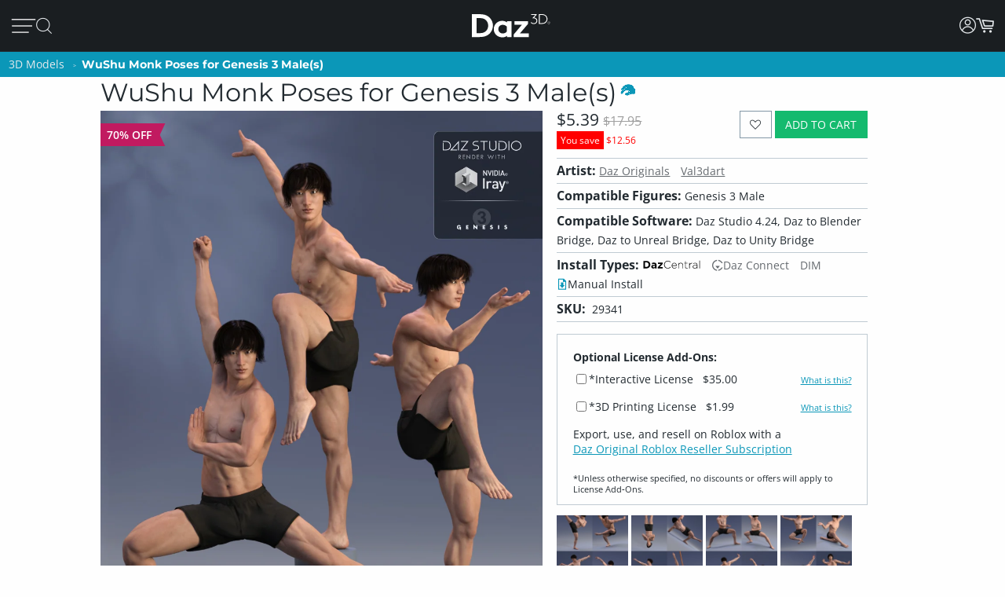

--- FILE ---
content_type: text/html; charset=utf-8
request_url: https://www.daz3d.com/wushu-monk-poses-for-genesis-3-male-s
body_size: 23841
content:
<!DOCTYPE html>
<html xmlns="http://www.w3.org/1999/xhtml" xml:lang="en" lang="en">

<head>
    <meta http-equiv="Content-Type" content="text/html; charset=utf-8" />
    <title>WuShu Monk Poses for Genesis 3 Male(s) | Daz 3D</title>
    <meta name="viewport" content="width=device-width, initial-scale=1" />
    <meta name="description" content="A set of 30 Martial Arts Poses for Genesis 3 Male, Lee 7 &amp; Michael 7." />
    <meta name="keywords" content="WuShu Monk Poses for Genesis 3 Male(s)" />
    <meta http-equiv="X-UA-Compatible" content="IE=edge" />
    <meta name="robots" content="INDEX,FOLLOW,noai, noimageai" />
    <meta property="og:title" content="WuShu Monk Poses for Genesis 3 Male(s)"/>
    <meta property="og:type" content="website"/>
<meta property="og:url" content="https://www.daz3d.com/wushu-monk-poses-for-genesis-3-male-s"/>
    <meta property="og:image" content="https://gcdn.daz3d.com/p/29341/i/00-daz3d_wushu-monk-poses-for-genesis-3-male_s_.jpg"/>
                
        <meta property="og:image:alt" content="WuShu Monk Poses for Genesis 3 Male(s)"/>
    <meta property="og:description" content="A set of 30 Martial Arts Poses for Genesis 3 Male, Lee 7 &amp; Michael 7."/>
    <meta property="og:determiner" content="auto"/>
    <meta property="og:site_name" content="Daz 3D"/>

    <link rel="icon" href="/static/images/favicon.ico" type="image/x-icon">
    <link rel="shortcut icon" href="/static/images/favicon.ico" type="image/x-icon">

    <script>
  // configure sentryOnLoad before adding the loader script
  window.sentryOnLoad = function () {
    Sentry.init({
      environment: 'production',
      sampleRate: 0.1,
      replaysSessionSampleRate: 0, // this and replaysOnErrorSampleRate must both be set to 0 for manual control
      replaysOnErrorSampleRate: 0.1,
      denyUrls: [
        // block errors from browser extensions
        /extensions\//i,
        /^chrome-extension:\/\//,
      ],
      tracesSampler: (samplingContext) => {
        if (samplingContext.transactionContext.name === 'CriticalTransaction') {
          return 1.0; // always capture critical transactions
        }
        return 0.1; // sample 10% of other transactions
      },
      beforeSend(event) {
        const pageScoped = true;
        if (!pageScoped) return event;

        const currPathname = window.location.pathname;
        const pageWhitelist = [
          '/shop',
          '/subscription/membership'
        ];

        return pageWhitelist.some(pathname => currPathname.startsWith(pathname))
          ? event
          : null;
      },
      beforeSendTransaction(transaction) {
        // drop transactions from bots
        if (transaction.tags && transaction.tags['user-agent'].includes('bot')) {
          return null; // drop this transaction
        }

        return transaction;
      }
    });
  };
</script>

<script src="https://js.sentry-cdn.com/f0d347d3a96fe344657244ea6ea21381.min.js" crossorigin="anonymous"></script>

    <!--[if lt IE 7]>
<script type="text/javascript">
//<![CDATA[
    var BLANK_URL = '/js/blank.html';
    var BLANK_IMG = '/js/spacer.gif';
//]]>
</script>
<![endif]-->

    <link rel="stylesheet" href="/groups/design-e37545aec918440fe93245f4477674a0.css" about="0">
    <link rel="stylesheet" href="/groups/product_zoom-5de5dd875434871413473d85f684dcfc.css" about="1">


    <style>
    :root{
    --bg:#1e2226;
    --panel:#333738;
    --panel-2:#3f4243;
    --mint:#00e4bb;
    --mint-2:#6adbb5;
    --text:#e9f1ee;
    --muted:#bfc7c4;
    --stroke:#8f9a96;
    --outline:#8cf0cd;
  }

  /* page */
  .daz-btn {
    font-weight: 700;
    font-size: .888rem;
    text-transform: uppercase;
    letter-spacing: 2px;
    cursor: pointer;
    transition: 0.05s all cubic-bezier(0.25, 0.46, 0.45, 0.94);
    position: relative;
    z-index: 2;
    white-space: nowrap;
    padding: .5rem 1.75rem;
    border: 2px solid;
    border-image-slice: 2;
    border-width: 1px;
    text-decoration: none;
    color: #1A1E21;
    display: block;
    text-align: center;
    width: fit-content;
    font-family: Arial, Helvetica, sans-serif;
}

.btn-secondary {
    background: linear-gradient(90deg, #fcad3f, #e2a754);
    border-image-source: linear-gradient(90deg, #e2a754, #fcad3f);
}

  /* panel */

  .force_white {
    color: #FFFFFF !important;
  }
  .ai-box{
    width: 95%;
    position:relative;
    border:2px solid var(--mint);
    border-radius:10px;
    padding:24px;
    background:transparent;
    margin: 20px 0 10px 30px;
  }

  .ai-box-mobile {
    width: 97%;
    position:relative;
    border:2px solid var(--mint);
    border-radius:10px;
    padding:24px;
    background:transparent;
    margin: 20px 0 10px 10px;
  }

  /* title chip */
  .ai-title{
    position:absolute;
    top:-14px; left:16px;
    padding:0 8px;
    background:var(--bg);
    color:var(--mint);
    font-weight:700;
    letter-spacing:.12em;
    font-size:14px;
  }

  /* close X */
  .ai-close{
    position:absolute;
    top:10px; right:12px;
    border:0; 
    background:none; 
    color:var(--mint);
    font-weight:900; 
    cursor:pointer; 
    line-height:1;
    font-size:18px;
  }

  .ai-clear-img {
    border:0; 
    background:none; 
    color:var(--mint);
    font-weight:900; 
    cursor:pointer; 
    line-height:1;
    font-size:18px;
  }

  /* textarea */
  .query{
    width:98%;
    background:var(--panel);
    color:var(--text);
    border:2px solid var(--stroke);
    border-radius:10px;
    box-sizing:border-box;
    outline:none;
    resize:vertical;
  }
  .query::placeholder{
    color:var(--muted);
    font-weight:800;
    letter-spacing:.03em;
  }
  .query:focus{
    border-color:var(--outline);
    box-shadow:0 0 0 2px color-mix(in srgb, var(--mint) 35%, transparent);
  }

  /* bottom row */
  .row{
    margin-top:14px;
    display:flex;
    gap:18px;
    align-items:center;
  }

  /* faux drop zone + checkbox */
  .picker{
    display:flex; align-items:center; gap:12px;
  }
  .picker input[type="checkbox"]{
    width:22px; height:22px; accent-color:var(--mint);
    cursor:pointer;
    margin: 10px 10px 0 0;
  }

  .dropzone{
    position:relative;
    min-width:360px;
    padding: 3px 0 0 10px;
    background:var(--panel);
    border:2px solid var(--stroke);
    border-radius:10px;
    box-sizing:border-box;
    cursor:pointer;
    display: flex;
    align-items: center;
    min-height: 3.5rem
  }
  .dropzone strong{
    display:block;
  }
  .dropzone small{
    color:var(--muted);
  }
  .dropzone:focus-within,
  .dropzone:hover{
    border-color:var(--outline);
  }
  .dropzone input[type="file"]{
    position:absolute; inset:0; opacity:0; cursor:pointer;
  }

  /* search button */
  .ai_btn{
    margin-left:auto;
    border:0;
    background:var(--mint);
    color:#134438;
    font-weight:800;
    letter-spacing:.12em;
    padding:14px 28px;
    border-radius:12px;
    cursor:pointer;
  }
  .ai_btn:hover{ background:var(--mint-2); }

  .ai_search_btn {
    font-size: 12px;
  }

  .ai_sa a {
    font-size: 11px !important;
    color: #000000 !important;
  }

  /* ====== OVERRIDE: show MOBILE at 1024px and below, DESKTOP above ====== */
    @media screen and (max-width: 1298px) {
        body > .wrapper > .page > .header .desktop-nav { display: none !important; }
        body > .wrapper > .page > .header .mobile-nav  { display: block !important; }
    }
    @media screen and (min-width: 1299px) {
        body > .wrapper > .page > .header .desktop-nav { display: block !important; }
        body > .wrapper > .page > .header .mobile-nav  { display: none !important; }
    }

  /* responsiveness */
  @media (max-width:820px){
    .row{ flex-direction:column; align-items:stretch; }
    .ai_btn{ margin-left:0; width:100%; }
    .dropzone{ min-width:0; }
  }
        @keyframes spinner {
            0% {
                transform: translateY(-50%) rotate(0deg);
            }

            100% {
                transform: translateY(-50%) rotate(360deg);
            }
        }

        .spinner::after {
            animation: 1.5s linear infinite spinner;
            animation-play-state: inherit;
            border: solid 3px #cfd0d1;
            border-bottom-color: #1c87c9;
            border-radius: 50%;
            content: "";
            height: 20px;
            width: 20px;
            display: inline-flex;
            flex-direction: column;
            padding-bottom: 5px;
        }
    </style>
    <script src="/groups/core-c9f5dd40f249611c2706ff1d94768059.js"></script>

    <style>
    :root{
    --bg:#1e2226;
    --panel:#333738;
    --panel-2:#3f4243;
    --mint:#00e4bb;
    --mint-2:#6adbb5;
    --text:#e9f1ee;
    --muted:#bfc7c4;
    --stroke:#8f9a96;
    --outline:#8cf0cd;
  }

  /* page */
  .daz-btn {
    font-weight: 700;
    font-size: .888rem;
    text-transform: uppercase;
    letter-spacing: 2px;
    cursor: pointer;
    transition: 0.05s all cubic-bezier(0.25, 0.46, 0.45, 0.94);
    position: relative;
    z-index: 2;
    white-space: nowrap;
    padding: .5rem 1.75rem;
    border: 2px solid;
    border-image-slice: 2;
    border-width: 1px;
    text-decoration: none;
    color: #1A1E21;
    display: block;
    text-align: center;
    width: fit-content;
    font-family: Arial, Helvetica, sans-serif;
}

.btn-secondary {
    background: linear-gradient(90deg, #fcad3f, #e2a754);
    border-image-source: linear-gradient(90deg, #e2a754, #fcad3f);
}

  /* panel */

  .force_white {
    color: #FFFFFF !important;
  }
  .ai-box{
    width: 95%;
    position:relative;
    border:2px solid var(--mint);
    border-radius:10px;
    padding:24px;
    background:transparent;
    margin: 20px 0 10px 30px;
  }

  .ai-box-mobile {
    width: 97%;
    position:relative;
    border:2px solid var(--mint);
    border-radius:10px;
    padding:24px;
    background:transparent;
    margin: 20px 0 10px 10px;
  }

  /* title chip */
  .ai-title{
    position:absolute;
    top:-14px; left:16px;
    padding:0 8px;
    background:var(--bg);
    color:var(--mint);
    font-weight:700;
    letter-spacing:.12em;
    font-size:14px;
  }

  /* close X */
  .ai-close{
    position:absolute;
    top:10px; right:12px;
    border:0; 
    background:none; 
    color:var(--mint);
    font-weight:900; 
    cursor:pointer; 
    line-height:1;
    font-size:18px;
  }

  .ai-clear-img {
    border:0; 
    background:none; 
    color:var(--mint);
    font-weight:900; 
    cursor:pointer; 
    line-height:1;
    font-size:18px;
  }

  /* textarea */
  .query{
    width:98%;
    background:var(--panel);
    color:var(--text);
    border:2px solid var(--stroke);
    border-radius:10px;
    box-sizing:border-box;
    outline:none;
    resize:vertical;
  }
  .query::placeholder{
    color:var(--muted);
    font-weight:800;
    letter-spacing:.03em;
  }
  .query:focus{
    border-color:var(--outline);
    box-shadow:0 0 0 2px color-mix(in srgb, var(--mint) 35%, transparent);
  }

  /* bottom row */
  .row{
    margin-top:14px;
    display:flex;
    gap:18px;
    align-items:center;
  }

  /* faux drop zone + checkbox */
  .picker{
    display:flex; align-items:center; gap:12px;
  }
  .picker input[type="checkbox"]{
    width:22px; height:22px; accent-color:var(--mint);
    cursor:pointer;
    margin: 10px 10px 0 0;
  }

  .dropzone{
    position:relative;
    min-width:360px;
    padding: 3px 0 0 10px;
    background:var(--panel);
    border:2px solid var(--stroke);
    border-radius:10px;
    box-sizing:border-box;
    cursor:pointer;
    display: flex;
    align-items: center;
    min-height: 3.5rem
  }
  .dropzone strong{
    display:block;
  }
  .dropzone small{
    color:var(--muted);
  }
  .dropzone:focus-within,
  .dropzone:hover{
    border-color:var(--outline);
  }
  .dropzone input[type="file"]{
    position:absolute; inset:0; opacity:0; cursor:pointer;
  }

  /* search button */
  .ai_btn{
    margin-left:auto;
    border:0;
    background:var(--mint);
    color:#134438;
    font-weight:800;
    letter-spacing:.12em;
    padding:14px 28px;
    border-radius:12px;
    cursor:pointer;
  }
  .ai_btn:hover{ background:var(--mint-2); }

  .ai_search_btn {
    font-size: 12px;
  }

  .ai_sa a {
    font-size: 11px !important;
    color: #000000 !important;
  }

  /* ====== OVERRIDE: show MOBILE at 1024px and below, DESKTOP above ====== */
    @media screen and (max-width: 1298px) {
        body > .wrapper > .page > .header .desktop-nav { display: none !important; }
        body > .wrapper > .page > .header .mobile-nav  { display: block !important; }
    }
    @media screen and (min-width: 1299px) {
        body > .wrapper > .page > .header .desktop-nav { display: block !important; }
        body > .wrapper > .page > .header .mobile-nav  { display: none !important; }
    }

  /* responsiveness */
  @media (max-width:820px){
    .row{ flex-direction:column; align-items:stretch; }
    .ai_btn{ margin-left:0; width:100%; }
    .dropzone{ min-width:0; }
  }
        @keyframes spinner {
            0% {
                transform: translateY(-50%) rotate(0deg);
            }

            100% {
                transform: translateY(-50%) rotate(360deg);
            }
        }

        .spinner::after {
            animation: 1.5s linear infinite spinner;
            animation-play-state: inherit;
            border: solid 3px #cfd0d1;
            border-bottom-color: #1c87c9;
            border-radius: 50%;
            content: "";
            height: 20px;
            width: 20px;
            display: inline-flex;
            flex-direction: column;
            padding-bottom: 5px;
        }
    </style>
    <script src="/groups/zoom-e08bcb0d067e7f60045f40e697bfffbc.js"></script>

    

    <script type="application/ld+json">{
	"brand": {
		"name": "Daz 3D",
		"@type": "Brand"
	},
	"@context": "https://schema.org/",
	"description": "A set of 30 Martial Arts Poses for Genesis 3 Male, Lee 7 \u0026 Michael 7.",
	"image": "https://gcdn.daz3d.com/p/29341/i/00-daz3d_wushu-monk-poses-for-genesis-3-male_s_.jpg",
	"name": "WuShu Monk Poses for Genesis 3 Male(s)",
	"offers": {
		"availability": "https://schema.org/InStock",
		"itemCondition": "https://schema.org/NewCondition",
		"price": 17.95,
		"priceCurrency": "USD",
		"@type": "Offer"
	},
	"sku": "29341",
	"@type": "Product"
}</script>

    <link rel="canonical" href="https://www.daz3d.com/wushu-monk-poses-for-genesis-3-male-s" />

    <script>

    //#region Advance Search image section
    const MAX = 2000;
    let resizedFile = null;

    async function blobToDataURL(blob) {
        return new Promise((resolve, reject) => {
            const r = new FileReader();
            r.onload = () => resolve(r.result);           // e.g. "[data-uri]..."
            r.onerror = reject;
            r.readAsDataURL(blob);
        });
    }

    function decodeImage(file) {
        if ('createImageBitmap' in window) return createImageBitmap(file);
            return new Promise((res, rej) => {
                const img = new Image();
                img.onload = () => res(img);
                img.onerror = rej;
                img.src = URL.createObjectURL(file);
            });
        }

        function pickMime(inType){
            // keep PNG/WebP as-is; otherwise JPEG
            return /^image\/(png|webp)$/i.test(inType) ? inType : 'image/jpeg';
        }

        async function fitInsideMax(file, max=2000, quality=0.92){
            const img = await decodeImage(file);
            const { width, height } = img;

            if (width <= max && height <= max) return file; // already small enough

            const scale = Math.min(max / width, max / height);
            const w = Math.round(width * scale);
            const h = Math.round(height * scale);

            const canvas = document.createElement('canvas');
            canvas.width = w; canvas.height = h;
            const ctx = canvas.getContext('2d');
            ctx.imageSmoothingEnabled = true;
            ctx.imageSmoothingQuality = 'high';
            ctx.drawImage(img, 0, 0, w, h);

            const type = pickMime(file.type);
            const blob = await new Promise(r => canvas.toBlob(r, type, quality));
            return new File([blob], rename(file.name, type, `${w}x${h}`), { type });
        }

        function rename(name, mime, suffix){
            const ext = mime === 'image/png' ? '.png' : mime === 'image/webp' ? '.webp' : '.jpg';
            return (name.replace(/\.[^.]+$/, '') + '-' + suffix + ext);
        }
        //#endregion Advance Search image section


        if (!daz) { var daz = {}; };
        daz.api = new DazApi()

        $(function() {
            $('#imgInput, #imgInput2').on('change', async function () {
                const file = this.files && this.files[0];
                if (!file) return;

                // resize
                resizedFile = await fitInsideMax(file, MAX);

                // preview (optional)
                $(".selected_img").text(resizedFile.name);
            });
            // HEADER NAVIGATION BEGIN

            const navAnimationSpeed = 240;

            // DESKTOP JS BEGIN

            $('div.header .desktop-nav .hovermenu-container').each(function() {
                const $triggerAnchor = $(this).closest('.hovermenu-trigger').find('.top-level-cat');

                $(this).hover(function() {
                    $triggerAnchor.toggleClass('active');
                })
            });

            $('div.header .desktop-nav .search-form-submit').on('click', function(evt) {
                evt.stopPropagation();
                $('div.header .desktop-nav form.nav-search').submit();
            });

            $('div.header .right-nav').find('.daz-toggler').each(function() {
                $(this).on('click', closeSliderMenu);
            })

            $(".ai-clear-img").click(function() {
                const fileInput1 = document.getElementById('imgInput');
                const fileInput2 = document.getElementById('imgInput2');

                // clear it
                $(".selected_img").text("Add image")
                fileInput1.value = null;
                fileInput2.value = null;
                fileInput1.value = '';
                fileInput2.value = '';
                resizedFile = null;
            })

            $(".ai_btn_search").on('click', async function (e) {
                e.preventDefault();
                const searchTxt = $(".ai_search_txt").val();

                // Build a form and submit it
                const form = document.createElement('form');
                form.action = 'https://www.daz3d.com/catalogsearch/ai/search';
                form.method = 'POST';                

                if (resizedFile) {
                    const dataURL = await blobToDataURL(resizedFile);
                    const base64 = dataURL.split(',')[1]; // "raw" base64 without "data:...;base64,"

                    form.enctype = 'application/x-www-form-urlencoded';

                    // Add the base64 as a hidden field named "image"
                    const imgInput = document.createElement('input');
                    imgInput.type = 'hidden';
                    imgInput.name = 'image';
                    imgInput.value = base64;
                    form.appendChild(imgInput);
                }
                
                if(searchTxt != '') {
                    localStorage.setItem('searchAttribution', "AI Search");
                    const txtInput = document.createElement('input');
                    txtInput.type = 'hidden';
                    txtInput.name = 'q';                       
                    txtInput.value = searchTxt;
                    form.appendChild(txtInput);
                }

                document.body.appendChild(form);
                form.requestSubmit();
                form.remove();
            })

            $('#AiSearchBtn, .ai-close, .ai_sa').on('click', function(event) {
                event.preventDefault();
                $(".ai-box").toggleClass('hide');
                $(".ai-box-mobile").toggleClass('hide');
            });

            // DESKTOP JS END
            // MOBILE JS BEGIN

            $('div.header .site-slider-menu .close-slider-menu').on('click', function(event) {
                event.preventDefault();
                closeSliderMenu();
            });

            $('div.header .site-slider-menu .top-level .search-form-submit').on('click', function(evt) {
                evt.stopPropagation();
                $('div.header .site-slider-menu .top-level form.nav-search').submit();
            });

            $('div.header .slidermenu-trigger').on('click', function(event) {
                event.preventDefault();

                $('body > .wrapper > .main').addClass('unfocus');
                $('div.header .site-slider-menu').removeClass('closed');

                // prevent body scrolling when slider menu open
                // get the scroll distance at the time the modal was opened
                const scrollDistance = $(window).scrollTop();

                // pull the top of the body up by that amount
                $('body').attr('data-modal', 'true');
                $('body').css('top', scrollDistance * -1);

                // clicking off menu also closes menu
                $('body').on('click', handleSliderMenuOffClick)
            });

            function handleSliderMenuOffClick(evt) {
                const $clickTarget = $(evt.target);

                if (
                    !$clickTarget.closest('.site-slider-menu')[0]
                    && !$clickTarget.closest('.slidermenu-trigger')[0]
                ) {
                    closeSliderMenu();
                }
            }

            $('div.header .site-slider-menu .subnav-trigger').on('click', function(event) {
                event.preventDefault();

                const target = $(this).attr('data-subnav');
                const $targetEl = $(`div.header .site-slider-menu .subnav[data-subnavid=${target}]`);

                // closing subnav by clicking open subnav header?
                if (!$(this).hasClass('closed')) {
                    $(this).addClass('closed');
                    $targetEl.addClass('closed');
                    return;
                }

                const delayOpen = !!$('div.header .site-slider-menu .subnav:not(.closed)')[0] && $(this).hasClass('closed')

                $('div.header .site-slider-menu .subnav-trigger').addClass('closed');
                $('div.header .site-slider-menu .subnav').addClass('closed');

                setTimeout(() => {
                    $(this).removeClass('closed');
                    $targetEl.removeClass('closed');
                }, delayOpen ? (navAnimationSpeed / 2) : 0)
            });

            $('div.header .mobile-nav .activate-search-m').on('click', function() {
                // focus search on input field
                $('div.header .mobile-nav .search').focus();
            })

            // MOBILE JS END
            // SHARED JS BEGIN

            function closeHoverMenus($triggerElement) {
                $('div.header .desktop-nav .hovermenu-trigger .top-level-cat').removeClass('active');
                $('div.header .desktop-nav .hovermenu-container').fadeOut(navAnimationSpeed / 2);
            }

            function closeSliderMenu(scrollPosition) {
                $('body > .wrapper > .main').removeClass('unfocus');
                $('body').off('click', handleSliderMenuOffClick)

                const menuIsOpen = !$('div.header .site-slider-menu').hasClass('closed');

                $('div.header .site-slider-menu').addClass('closed');

                if (menuIsOpen) {
                    // re-enable body scrolling
                    const scrollDistance = scrollPosition || parseFloat($('body').css('top')) * -1;

                    $('body').removeAttr('data-modal').css('top', 'unset');
                    $(window).scrollTop(scrollDistance);

                    // to avoid weird animation combinations, let's close subnavs/nested menus AFTER the menu has slid out of the window
                    window.setTimeout(function() {
                        $('div.header .site-slider-menu .subnav-trigger, div.header .site-slider-menu .subnav[data-subnavid]').addClass('closed');
                        $('div.header .site-slider-menu .subnav[data-subnavid]').find('.nested-nav-container .nested-nav-outer').removeClass('active').css('maxHeight', '');
                    }, navAnimationSpeed);
                }
            }

            function updateLoggedInStatus() {
                // get logged in status and conditionally update auth elements
                if (daz?.api) daz.api.addCall("User/info", { callbackClass: this, callbackFunc: (callData, data, isCache) => {
                    const loggedIn = data.customerId > 0;

                    if (loggedIn) {
                        $('div.header .desktop-nav .account').addClass('valid');
                        $('div.header .mobile-nav .account.daz-toggler').addClass('valid');
                    } else {
                        $('div.header .desktop-nav .account').removeClass('valid');
                        $('div.header .mobile-nav .account.daz-toggler').removeClass('valid');
                    }
                }, onlyOnce: false });
            }

            let savedView;
            function windowResizeCleanup() {
                const currentView = $(`div.header .mobile-nav`).is(':visible') ? 'mobile' : 'desktop';
                let viewChanged = false;

                if (
                    (currentView === 'desktop' && savedView !== 'desktop')
                    || (currentView === 'mobile' && savedView !== 'mobile')
                ) {
                    viewChanged = true;
                }

                if (viewChanged) {
                    if (savedView) {
                        // $('#user-notifs-dd').fadeOut();
                        closeSliderMenu($(window).scrollTop());
                        closeHoverMenus();
                    }

                    savedView = currentView;
                }
            }

            windowResizeCleanup();
            $(window).resize(windowResizeCleanup);
            updateLoggedInStatus();

            // SHARED JS END
            // HEADER NAVIGATION END
        })
    </script>
</head>

<body class="cms-index-index cms-home">
    <div class="wrapper">
        <noscript>
            <div class="global-site-notice noscript">
                <div class="notice-inner">
                    <p>
                        <strong>JavaScript seems to be disabled in your browser.</strong><br />
                        You must have JavaScript enabled in your browser to utilize the functionality of this website.
                    </p>
                </div>
            </div>
        </noscript>

        <script>
            const handleLoginFormSubmit = (e) => {
                e.preventDefault()

                const loginForm = e.target
                const spinner = loginForm.querySelector('.spinner')
                $(spinner).css('visibility', 'visible');

                // Retain the URL encoding the form uses, and send it to the login endpoint
                $.post($(loginForm).attr("action"), $(e.target).serialize(), function(data) {
                    if (data.error) {
                        daz.api.displayErrors([data.error]);
                    } else if (data.redir_url) {
                        localStorage.removeItem("Popups")
                        // Special case handling if data.redir_url == "previous" then use the browser history API to go back
                        if (data.redir_url == "previous") {
                            window.history.back()
                        } else {
                            window.location.href = data.redir_url
                        }
                    } else {
                        window.location.reload()
                    }
                }).fail(function(data) {
                    // Redirecting due to 403 from Cloudflare for Captcha
                    if (data.status === 403) {
                        window.location.href = "/customer/account/loginPost"
                    } else {
                        console.log(data)
                    }
                }).always(function() {
                    // Hide the spinner
                    $(spinner).css('visibility', 'hidden');
                })
            }

            $(document).ready(function() {
                var popups = JSON.parse(localStorage.getItem("Popups"))
                // Add an event listener to accountDrop which fires when the element receives content
                // Using this because the dropdown login-form is loaded via CMS and loads twice after the main page load
                let dropdownLoginObserver = new MutationObserver(function(mutations) {
                    mutations.forEach(function(mutation) {
                        // There may be two login forms with the same id
                        let loginForms = document.querySelectorAll('#login-form');
                        Array.from(loginForms).forEach(loginForm => {
                            if (popups) {
                                if (!loginForm.querySelector("input[name='popupEmail']")) {
                                    if (popups.popupEmail) {
                                        let popupEmailInput = $("<input type='hidden' name='popupEmail' value='" + popups.popupEmail + "' />")
                                        $(loginForm).append(popupEmailInput)
                                    }
                                    if (popups.popupSMS) {
                                        let popupSMSInput = $("<input type='hidden' name='popupSMS' value='" + popups.popupSMS + "' />")
                                        $(loginForm).append(popupSMSInput)
                                    }
                                }
                            }

                            // Add an submit listener to the loginForm if it doesn't already have one
                            if (!loginForm.hasAttribute("data-has-submit-listener")) {
                                loginForm.addEventListener("submit", handleLoginFormSubmit)
                                loginForm.setAttribute("data-has-submit-listener", true)
                            }
                        })
                    })
                })

                let accountDrop = document.querySelector("#account_drop");
                dropdownLoginObserver.observe(accountDrop, { childList: true });
            })
        </script>

        <div class="page">
            <div class="headerbanner">
                <div></div>
            </div>

            <div class="header">
                <nav class="desktop-nav bs5-d-none bs5-d-lg-block">
                    <div class="main-nav">
                        <ul class="left-nav">
                            <li class="logo">
                                <a class="logo-url" href="/">
                                    <img class="daz-logo" src="/static/images/daz3d.svg" alt="Daz 3D">
                                </a>
                            </li>

                            <li>
                                <div>
                                    <a href='/shop' class="top-level-cat">
                                        Shop
                                    </a>
                                </div>
                            </li>

                            <li class="hovermenu-trigger">
                                <div>
                                    <a href='/technology/' class="top-level-cat">
                                        3D Software
                                    </a>
                                </div>

                                <div class="hovermenu-container">
                                    <ul class="hovermenu">
                                        <li>
                                            <a href="/daz-studio-premier" class="hovermenu-item">Daz Studio Premier</a>
                                        </li>
                                        <li>
                                            <a href="/technology/" class="hovermenu-item">Daz Studio</a>
                                        </li>
                                        <li>
                                            <a href="/install-manager-info" class="hovermenu-item">Install Manager</a>
                                        </li>
                                        <li class="nav-item-divider">
                                            <span class="divider-label">Partnerships</span>
                                        </li>
                                        <li>
                                            <a href="/ai-training-data" class="hovermenu-item">AI Training data</a>
                                        </li>
                                        <li class="nav-item-divider">
                                            <span class="divider-label">Exporters</span>
                                        </li>
                                        <li>
                                            <a href="/daz-to-roblox" class="hovermenu-item">Daz to Roblox</a>
                                        </li>
                                        <li>
                                            <a href="/maya-bridge" class="hovermenu-item">Daz to Maya</a>
                                        </li>
                                        <li>
                                            <a href="/blender-bridge" class="hovermenu-item">Daz to Blender</a>
                                        </li>
                                        <li>
                                            <a href="/unreal-bridge" class="hovermenu-item">Daz to Unreal</a>
                                        </li>
                                        <li>
                                            <a href="/unity-bridge" class="hovermenu-item">Daz to Unity</a>
                                        </li>
                                        <li>
                                            <a href="/3ds-max-bridge" class="hovermenu-item">Daz to 3ds Max</a>
                                        </li>
                                        <li>
                                            <a href="/cinema-4d-bridge" class="hovermenu-item">Daz to Cinema 4D</a>
                                        </li>
                                    </ul>
                                </div>
                            </li>

                            <li class="hovermenu-trigger">
                                <div>
                                    <a href='/shop' class="top-level-cat">
                                        3D Models
                                    </a>
                                </div>

                                <div class="hovermenu-container">
                                    <ul class="hovermenu">
                                        <li>
                                            <a href="/introducing-genesis-9" class="hovermenu-item">Genesis 9</a>
                                        </li>
                                        <li>
                                            <a href="/genesis-8-1" class="hovermenu-item">Genesis 8.1</a>
                                        </li>
                                        <li>
                                            <a href="/free-3d-models" class="hovermenu-item">Free 3D Models</a>
                                        </li>
                                    </ul>
                                </div>
                            </li>

                            <li class="hovermenu-trigger">
                                <div>
                                    <a href='/our-community' class="top-level-cat">
                                        Community
                                    </a>
                                </div>

                                <div class="hovermenu-container">
                                    <ul class="hovermenu">
                                        <li>
                                            <a href="/gallery/" class="hovermenu-item">Gallery</a>
                                        </li>
                                        <li>
                                            <a href="/forums/" class="hovermenu-item">Forums</a>
                                        </li>
                                        <li>
                                            <a href="/blog/" class="hovermenu-item">Blog</a>
                                        </li>
                                        <li>
                                            <a href="/press-room" class="hovermenu-item">Press</a>
                                        </li>
                                        <li>
                                            <a href="/help/" class="hovermenu-item">Help</a>
                                        </li>
                                    </ul>
                                </div>
                            </li>

                            <li class="hovermenu-trigger">
                                <div>
                                    <a href='/memberships' class="top-level-cat">
                                        Memberships
                                    </a>
                                </div>

                                <div class="hovermenu-container">
                                    <ul class="hovermenu">
                                        <li>
                                            <a href="/daz-premier" class="hovermenu-item">Daz Premier</a>
                                        </li>
                                        <li>
                                            <a href="/daz-plus" class="hovermenu-item">Daz Plus</a>
                                        </li>
                                        <li>
                                            <a href="/daz-base" class="hovermenu-item">Daz Base</a>
                                        </li>
                                        <li class="nav-item-divider"></li>
                                        <li>
                                            <a href="/memberships" class="hovermenu-item">Compare</a>
                                        </li>
                                    </ul>
                                </div>
                            </li>
                        </ul>

                        <ul class="right-nav">
                            <!-- <li>
                                <button id="AiSearchBtn" class="ai_search_btn daz-btn btn-secondary bs5-mt-5 bs5-mb-5 bs5-mx-auto">AI Search Beta</button>
                            </li> -->
                            <li class="search-input-container">
                                <form class="nav-search search_mini_form" action="/catalogsearch/result">
                                    <input class="nav-search-input" type="text" placeholder="Search Store" name="q">
                                    <i class="fd fd-mag-thin search-form-submit"></i>
                                </form>
                            </li>



                            <li class="download-studio">
                                <div>
                                    <a href="/get_studio/">Download Studio <i class="fd fd-arrow-down-thin"></i></a>
                                </div>
                            </li>

                            <li class="user-action-links">
                                <ul>
                                    <li class="account">
                                        <a href="javascript:;" class="daz-toggler" data-toggleelem="#account_drop"
                                            data-togglegroup="topbar"><i class="fd fd-account" style="font-size:1.25rem"></i></a>
                                    </li>

                                    <li class="site-notifs" style="display: none;">
                                        <a href="javascript:;" class="site-notifs-container daz-toggler" data-toggleelem="#user-notifs-dd" data-togglegroup="topbar">
                                            <i class="fd fd-bell site-notifs-icon"></i>
                                            <span class="site-notifs-cnt badge" style="display: none;"></span>
                                        </a>
                                    </li>

                                    <li class="cart_btn static-placeholder" data-apitemplate="shoppingCartIndicator"
                                        data-apicall="Cart/contents">
                                        <a href="javascript:" class="js-gotocart cart_btn_content">
                                            <i class="fd fd-cart-empty"></i>
                                        </a>
                                    </li>
                                </ul>
                            </li>
                        </ul>
                    </div>
                    <div class="ai-box hide" role="search" aria-labelledby="ai-title">
                        <div id="ai-title" class="ai-title">ADVANCED SEARCH</div>
                        <button class="ai-close" aria-label="Close">✕</button>

                        <textarea id="AdvanceSearchTxtBox" class="query ai_search_txt" placeholder="Product name, SKU, or description"></textarea>

                        <div class="row">
                            <label class="picker">
                            <div class="dropzone">
                                <i class="fd fd-picture" style="float: left;font-size: 2rem;margin-right: 1rem;color: var(--muted);"></i>
                                <input class="force_white" id="imgInput" type="file" accept="image/*" />
                                <div>
                                <strong class="selected_img force_white">Add image</strong>                                
                                <small>Drop file or click to upload</small>
                                </div>
                            </div>
                            </label>
                            <button class="ai_btn ai_btn_search">Search</button>
                        </div>
                    </div>
                </nav>

                <nav class="mobile-nav bs5-d-block bs5-d-lg-none">
                    <div class="main-nav">
                        <ul class="left-nav">
                            <li class="slidermenu-trigger">
                                <a href="javascript:;">
                                    <img src="/static/images/nav/hamburger.svg" alt="Menu">
                                </a>
                            </li>

                            <!-- <li>
                                <a class="ai_sa daz-btn btn-secondary" ref="javascript:;" style=" color: black; font-size: .65rem; max-width: 17ch; white-space: normal; padding: .5rem;">
                                    AI SEARCH BETA
                                </a>
                            </li> -->

                            <li class="daz-toggler activate-search-m" data-togglestrip="hide"
                                data-toggleelem="#panel_search" data-togglegroup="topbar">
                                <a href="javascript:;">
                                    <i class="fd fd-mag-thin"></i>
                                </a>
                            </li>

                            <li id="panel_search" class="d_none search_mini_form">
                                <form action="/catalogsearch/result/" method="get">
                                    <input type="hidden" class="mature" name="mature" value="false" />
                                    <input class="search" type="text" name="q" value="" maxlength="128"
                                        placeholder="Search Store" autocomplete="off"
                                        data-suggesturl='/catalogsearch/ajax/suggest/'>

                                    <button type="submit">Go</button>

                                    <div class="search-autocomplete" style="display: none;"></div>
                                </form>
                            </li>

                            

                            
                        </ul>

                        <ul class="middle-nav">
                            <li>
                                <a href="/">
                                    <img class="daz-logo" src="/static/images/daz3d.svg" alt="Daz 3D">
                                </a>
                            </li>
                        </ul>

                        <ul class="right-nav">
                            <li class="site-notifs daz-toggler" style="display: none;" data-toggleelem="#user-notifs-dd" data-togglegroup="topbar">
                                <a href="javascript:;" class="site-notifs-container">
                                    <i class="fd fd-bell site-notifs-icon"></i>
                                    <span class="site-notifs-cnt badge" style="display: none;"></span>
                                </a>
                            </li>

                            <li class="account daz-toggler" data-toggleelem="#account_drop" data-togglegroup="topbar">
                                <a href="javascript:;">
                                    <i class="fd fd-account"></i>
                                </a>
                            </li>

                            <li class="cart_btn static-placeholder" data-apitemplate="shoppingCartIndicator"
                                data-apicall="Cart/contents">
                                <a href="javascript:" class="js-gotocart cart_btn_content">
                                    <i class="fd fd-cart-empty"></i>
                                </a>
                            </li>
                        </ul>
                    </div>
                    <div class="ai-box-mobile hide" role="search" aria-labelledby="ai-title">
                        <div id="ai-title" class="ai-title">ADVANCED SEARCH</div>
                        <button class="ai-close" aria-label="Close">✕</button>

                        <textarea class="query ai_search_txt" placeholder="Product name, SKU, or description"></textarea>

                        <div class="bs5-row">
                            <div class="bs5-col-12">
                                <div class="dropzone" style="width:98%">
                                    <i class="fd fd-picture" style="float: left;font-size: 2rem;margin-right: 1rem;color: var(--muted);"></i>
                                    <input class="force_white" id="imgInput2" type="file" accept="image/*" />
                                    <strong class="selected_img force_white">Add image</strong>
                                </div>
                            </div>
                        </div>

                        <div class="row">
                            <button class="ai_btn ai_btn_search">Search</button>
                        </div>
                    </div>
                </nav>

                <div class="site-slider-menu closed">
                    <ul class="top-level">
                        <li>
                            <a href="javascript:;" class="close-slider-menu">
                                <i class="fd fd-x-thin"></i>
                            </a>

                            <form class="nav-search" action="/catalogsearch/result">
                                <input class="nav-search-input" type="text" placeholder="Search Store" name="q">
                                <i class="fd fd-mag-thin search-form-submit"></i>
                            </form>
                        </li>

                        <li>
                            <a href="/shop">
                                <span>Shop</span>
                            </a>
                        </li>

                        <li class="subnav-container">
                            <a class="subnav-trigger closed" data-subnav="technology" href="javascript:;">
                                <span>3d Software</span>
                                <i class="fd fd-chevron-right-thin"></i>
                            </a>

                            <ul class="subnav closed" data-subnavid="technology">
                                <li>
                                    <a href="/daz-studio-premier" class="block-text-container">
                                        <span class="link-text">Daz Studio Premier</span>
                                    </a>
                                </li>
                                <li>
                                    <a href="/technology/" class="block-text-container">
                                        <span class="link-text">Daz Studio</span>
                                    </a>
                                </li>
                                <li>
                                    <a href="/install-manager-info" class="block-text-container">
                                        <span class="link-text">Install Manager</span>
                                    </a>
                                </li>         
                                <li class="nav-item-divider">
                                    <span class="divider-label">Partnerships</span>
                                </li>
                                <li>
                                    <a href="/ai-training-data" class="block-text-container">
                                        <span class="link-text">AI Training data</span>
                                    </a>
                                </li>                       
                                <li class="nav-item-divider">
                                    <span class="divider-label">Exporters</span>
                                </li>
                                <li>
                                    <a href="/daz-to-roblox" class="block-text-container">
                                        <span class="link-text">Daz to Roblox</span>
                                    </a>
                                </li>
                                <li>
                                    <a href="/maya-bridge" class="block-text-container">
                                        <span class="link-text">Daz to Maya</span>
                                    </a>
                                </li>
                                <li>
                                    <a href="/blender-bridge" class="block-text-container">
                                        <span class="link-text">Daz to Blender</span>
                                    </a>
                                </li>
                                <li>
                                    <a href="/unreal-bridge" class="block-text-container">
                                        <span class="link-text">Daz to Unreal</span>
                                    </a>
                                </li>
                                <li>
                                    <a href="/unity-bridge" class="block-text-container">
                                        <span class="link-text">Daz to Unity</span>
                                    </a>
                                </li>
                                <li>
                                    <a href="/3ds-max-bridge" class="block-text-container">
                                        <span class="link-text">Daz to 3ds Max</span>
                                    </a>
                                </li>
                                <li>
                                    <a href="/cinema-4d-bridge" class="block-text-container">
                                        <span class="link-text">Daz to Cinema 4D</span>
                                    </a>
                                </li>
                            </ul>
                        </li>

                        <li class="subnav-container">
                            <a class="subnav-trigger closed" data-subnav="3dmodels" href="javascript:;">
                                <span>3D Models</span>
                                <i class="fd fd-chevron-right-thin"></i>
                            </a>

                            <ul class="subnav closed" data-subnavid="3dmodels">
                                <li>
                                    <a href="/introducing-genesis-9" class="block-text-container">
                                        <span class="link-text">Genesis 9</span>
                                    </a>
                                </li>

                                <li>
                                    <a href="/genesis-8-1" class="block-text-container">
                                        <span class="link-text">Genesis 8.1</span>
                                    </a>
                                </li>

                                <li>
                                    <a href="/free-3d-models" class="block-text-container">
                                        <span class="link-text">Free 3D Models</span>
                                    </a>
                                </li>
                            </ul>
                        </li>

                        <li class="subnav-container">
                            <a class="subnav-trigger closed" data-subnav="community" href="javascript:;">
                                <span>Community</span>
                                <i class="fd fd-chevron-right-thin"></i>
                            </a>

                            <ul class="subnav closed" data-subnavid="community">
                                <li>
                                    <a href="/our-community" class="block-text-container">
                                        <span class="link-text">Our Community</span>
                                    </a>
                                </li>

                                <li>
                                    <a href="/gallery/" class="block-text-container">
                                        <span class="link-text">Gallery</span>
                                    </a>
                                </li>

                                <li>
                                    <a href="/forums/" class="block-text-container">
                                        <span class="link-text">Forums</span>
                                    </a>
                                </li>

                                <li>
                                    <a href="/blog/" class="block-text-container">
                                        <span class="link-text">Blog</span>
                                    </a>
                                </li>

                                <li>
                                    <a href="/press-room" class="block-text-container">
                                        <span class="link-text">Press</span>
                                    </a>
                                </li>

                                <li>
                                    <a href="/help/" class="block-text-container">
                                        <span class="link-text">Help</span>
                                    </a>
                                </li>
                            </ul>
                        </li>

                        <li class="nav-divider"></li>

                        <li class="subnav-container">
                            <a class="subnav-trigger closed" data-subnav="memberships" href="javascript:;">
                                <span>Memberships</span>
                                <i class="fd fd-chevron-right-thin"></i>
                            </a>

                            <ul class="subnav closed" data-subnavid="memberships">
                                <li>
                                    <a href="/daz-premier/" class="block-text-container">
                                        <span class="link-text">Daz Premier</span>
                                    </a>
                                </li>

                                <li>
                                    <a href="/daz-plus/" class="block-text-container">
                                        <span class="link-text">Daz Plus</span>
                                    </a>
                                </li>

                                <li>
                                    <a href="/daz-base/" class="block-text-container">
                                        <span class="link-text">Daz Base</span>
                                    </a>
                                </li>

                                <li class="nav-item-divider"></li>
                               
                                <li>
                                    <a href="/memberships" class="block-text-container">
                                        <span class="link-text">Compare</span>
                                    </a>
                                </li>
                            </ul>
                        </li>
                    </ul>
                </div>
            </div>

            <div id="user-notifs-dd" style="display: none;" class="dropdown_content bs5-px-4 bs5-pt-2 bs5-pb-3">
                <div class="notifs-msg-container">
                    <div class="notifs-msg-header">
                        <h4 class="site-notifs-section-label">Notifications</h4>
                        <div class="close-dd daztoggle-close">
                            <i class="fd fd-ex-cir"></i>
                        </div>
                    </div>
                    <p class="no-notifs-msg bs5-my-2 bs5-py-1">You currently have no notifications.</p>
                    <div class="notifs-msgs"></div>
                </div>
            </div>

            <div id="account_drop" class="dropdown_content static-placeholder" data-apitemplate="accountDropdown"
                data-apicall="User/info">
                <span class="loading">Loading...</span>
            </div>
            <div id="size_box" style="display: none;"></div>
            <div id="messages" class="static-placeholder" data-apitemplate="messages" data-apicall="Sessions/message">
            </div>
        </div>

        <div style="clear:all;"></div>

        <div class="main col1-layout">
            <div class="col-main">
                <div class="std">
<script type="text/javascript">
// check if already added
if(!$('script[src*="/dazstatic/slab/getPrices/"]').length) {
    (function () {
        var v = "; " + document.cookie; var p = v.split("; customergroup=");
        var _cg = 0; if (p.length == 2) _cg = p.pop().split(";").shift();
        var gp = document.createElement('script'); gp.type = 'text/javascript'; gp.async = true;
        gp.src = "/dazstatic/slab/getPrices/id/" + _cg;
        var s = document.getElementsByTagName('script')[0]; s.parentNode.insertBefore(gp, s);
    })();
}
</script>
<div id="crumbs" class="crumbs daz-sticky" data-daz-sticky-side="top" data-daz-breadcrumb-id="product29341">
    <a href="javascript:void(0);" class="back_to_top fd-simple-up" onClick="window.scroll(0,0);"></a>
    <a href="javascript:void(0);" class="back_to_top fd-simple-cir-left" onClick="window.scroll(0,0);"></a>
    <a href="#" class="current display_medium_down daz-toggler" data-toggleelem="#crumb_drop"
       data-togglestrip="hide"><strong>WuShu Monk Poses for Genesis 3 Male(s)</strong></a>
    <ul id="crumb_drop" class="breadcrumbs display_medium2_up m_0">
        <li class="0">
            <h3 class="current">WuShu Monk Poses for Genesis 3 Male(s)</h3>
        </li>
    </ul>
</div>
<script type="text/javascript">
    if (!daz) {
        var daz = {};
    }
    $(document).ready(function () {
        daz.breadcrumb = new DazBreadcrumb();
    });
</script>    <div id="product-countdown-container" style="display: none;">
        <table class="product-countdown" id="product-countdown-table" cellspacing="0">
            <tr>
                <th class="" colspan="5">Only Available for a Limited Time:</th>
            </tr>
            <tr class=" countdown-time"><b>
                <td></td>
                <td id="product-countdown-hours">01</td>
                <td id="product-countdown-minutes">23</td>
                <td id="product-countdown-seconds">45</td>
                <td></td></b>
            </tr>
            <tr class=" uppercase countdown-labels">
                <td></td>
                <td>hours</td>
                <td>mins</td>
                <td>secs</td>
                <td></td>
            </tr>
        </table>
    </div>
<style>
    .bonus-prods {
        clear: both;
        padding: 0 1.2rem;
        margin: .8rem 0;
        position: relative;
        overflow: hidden;
    }

    .bonus-prods .bonus-banner {
		padding: .2rem 1.7rem;
		color: #fff;
        position: absolute;
		display: inline-block;
        top: .5rem;
        right: -1.7rem;
		font-size: 0.85rem;
        font-weight: 700;
        background: #2fbf5d;
        text-transform: uppercase;
        transform: rotate(45deg);
	}

    .bonus-prods .bonus-content-items .bonus-content-item {
        padding-bottom: .5rem;
    }

    .bonus-prods .bonus-content-items .bonus-content-item:first-child {
        padding-top: 1.2rem;
    }

    .bonus-prods .bonus-content-items .bonus-content-item:not(:first-child) {
        padding-top: .5rem;
        border-top: 1px solid #c0cbd3;
    }

    .bonus-prods .bonus-content-items .bonus-content-item .bonus-prods-header {
        max-width: 85%;
    }

    .bonus-prods .bonus-content-items .bonus-content-item .bonus-prods-header p {
        font-weight: 700;
        line-height: 1.2rem;
    }

    .bonus-prods .bonus-content-items .bonus-content-item .bonus-prods-list {
        padding-left: 1rem;
        list-style: disc;
        list-style-position: outside;
    }

    .bonus-prods .bonus-content-items .bonus-content-item .bonus-prods-list li {      
        line-height: 1.2rem;
    }

    .bonus-prods .bonus-content-items .bonus-content-item .bonus-expiry-container {
        margin-top: .5rem;
        display: flex;
        flex-wrap: wrap;
        column-gap: .2rem;
    }

    .bonus-prods .bonus-content-items .bonus-content-item .bonus-expiry-container p {
        margin: 0;
        line-height: 1rem;
    }

    /* BEGIN rotate bonus box border */

    .bonus-prods {
        --border-color-1: #000;
        --border-color-2: #ffff6a;

        border: 1.5px solid var(--border-color-1);
        border-image: conic-gradient(
                from 0deg,
                var(--border-color-1),
                var(--border-color-2),
                var(--border-color-1),
                var(--border-color-2),
                var(--border-color-1)
            )
            1;
        animation: 5s rotateBonusBorder linear infinite;
    }

    /* Houdini Browsers: Animate the gradient using Houdini Magic */
    /* As we can't use @supports for @property (see https://github.com/w3c/csswg-drafts/issues/2463) we're using another way to target browsers that speak Houdini. */
    @supports (background: paint(worklet)) {
        @property --angle {
            syntax: "<angle>";
            initial-value: 0deg;
            inherits: false;
        }

        .bonus-prods {
            --angle: 0deg;
            border-image: conic-gradient(
                    from var(--angle),
                    var(--border-color-1),
                    var(--border-color-2),
                    var(--border-color-1),
                    var(--border-color-2),
                    var(--border-color-1)
                )
                1;
        }

        @keyframes rotateBonusBorder {
            to {
                --angle: 360deg;
            }
        }
    }

    /* Non-Houdini Browsers: Manually adjust the border-image frame by frame … */
    /* Code was generate using the little JS snippet included with this pen */
    @supports not (background: paint(worklet)) {
        @keyframes rotateBonusBorder {
            0% {
                border-image: conic-gradient(
                        from 0deg,
                        var(--border-color-1),
                        var(--border-color-2),
                        var(--border-color-1),
                        var(--border-color-2),
                        var(--border-color-1)
                    )
                    1;
            }
            1% {
                border-image: conic-gradient(
                        from 3.6deg,
                        var(--border-color-1),
                        var(--border-color-2),
                        var(--border-color-1),
                        var(--border-color-2),
                        var(--border-color-1)
                    )
                    1;
            }
            2% {
                border-image: conic-gradient(
                        from 7.2deg,
                        var(--border-color-1),
                        var(--border-color-2),
                        var(--border-color-1),
                        var(--border-color-2),
                        var(--border-color-1)
                    )
                    1;
            }
            3% {
                border-image: conic-gradient(
                        from 10.8deg,
                        var(--border-color-1),
                        var(--border-color-2),
                        var(--border-color-1),
                        var(--border-color-2),
                        var(--border-color-1)
                    )
                    1;
            }
            4% {
                border-image: conic-gradient(
                        from 14.4deg,
                        var(--border-color-1),
                        var(--border-color-2),
                        var(--border-color-1),
                        var(--border-color-2),
                        var(--border-color-1)
                    )
                    1;
            }
            5% {
                border-image: conic-gradient(
                        from 18deg,
                        var(--border-color-1),
                        var(--border-color-2),
                        var(--border-color-1),
                        var(--border-color-2),
                        var(--border-color-1)
                    )
                    1;
            }
            6% {
                border-image: conic-gradient(
                        from 21.6deg,
                        var(--border-color-1),
                        var(--border-color-2),
                        var(--border-color-1),
                        var(--border-color-2),
                        var(--border-color-1)
                    )
                    1;
            }
            7% {
                border-image: conic-gradient(
                        from 25.2deg,
                        var(--border-color-1),
                        var(--border-color-2),
                        var(--border-color-1),
                        var(--border-color-2),
                        var(--border-color-1)
                    )
                    1;
            }
            8% {
                border-image: conic-gradient(
                        from 28.8deg,
                        var(--border-color-1),
                        var(--border-color-2),
                        var(--border-color-1),
                        var(--border-color-2),
                        var(--border-color-1)
                    )
                    1;
            }
            9% {
                border-image: conic-gradient(
                        from 32.4deg,
                        var(--border-color-1),
                        var(--border-color-2),
                        var(--border-color-1),
                        var(--border-color-2),
                        var(--border-color-1)
                    )
                    1;
            }
            10% {
                border-image: conic-gradient(
                        from 36deg,
                        var(--border-color-1),
                        var(--border-color-2),
                        var(--border-color-1),
                        var(--border-color-2),
                        var(--border-color-1)
                    )
                    1;
            }
            11% {
                border-image: conic-gradient(
                        from 39.6deg,
                        var(--border-color-1),
                        var(--border-color-2),
                        var(--border-color-1),
                        var(--border-color-2),
                        var(--border-color-1)
                    )
                    1;
            }
            12% {
                border-image: conic-gradient(
                        from 43.2deg,
                        var(--border-color-1),
                        var(--border-color-2),
                        var(--border-color-1),
                        var(--border-color-2),
                        var(--border-color-1)
                    )
                    1;
            }
            13% {
                border-image: conic-gradient(
                        from 46.8deg,
                        var(--border-color-1),
                        var(--border-color-2),
                        var(--border-color-1),
                        var(--border-color-2),
                        var(--border-color-1)
                    )
                    1;
            }
            14% {
                border-image: conic-gradient(
                        from 50.4deg,
                        var(--border-color-1),
                        var(--border-color-2),
                        var(--border-color-1),
                        var(--border-color-2),
                        var(--border-color-1)
                    )
                    1;
            }
            15% {
                border-image: conic-gradient(
                        from 54deg,
                        var(--border-color-1),
                        var(--border-color-2),
                        var(--border-color-1),
                        var(--border-color-2),
                        var(--border-color-1)
                    )
                    1;
            }
            16% {
                border-image: conic-gradient(
                        from 57.6deg,
                        var(--border-color-1),
                        var(--border-color-2),
                        var(--border-color-1),
                        var(--border-color-2),
                        var(--border-color-1)
                    )
                    1;
            }
            17% {
                border-image: conic-gradient(
                        from 61.2deg,
                        var(--border-color-1),
                        var(--border-color-2),
                        var(--border-color-1),
                        var(--border-color-2),
                        var(--border-color-1)
                    )
                    1;
            }
            18% {
                border-image: conic-gradient(
                        from 64.8deg,
                        var(--border-color-1),
                        var(--border-color-2),
                        var(--border-color-1),
                        var(--border-color-2),
                        var(--border-color-1)
                    )
                    1;
            }
            19% {
                border-image: conic-gradient(
                        from 68.4deg,
                        var(--border-color-1),
                        var(--border-color-2),
                        var(--border-color-1),
                        var(--border-color-2),
                        var(--border-color-1)
                    )
                    1;
            }
            20% {
                border-image: conic-gradient(
                        from 72deg,
                        var(--border-color-1),
                        var(--border-color-2),
                        var(--border-color-1),
                        var(--border-color-2),
                        var(--border-color-1)
                    )
                    1;
            }
            21% {
                border-image: conic-gradient(
                        from 75.6deg,
                        var(--border-color-1),
                        var(--border-color-2),
                        var(--border-color-1),
                        var(--border-color-2),
                        var(--border-color-1)
                    )
                    1;
            }
            22% {
                border-image: conic-gradient(
                        from 79.2deg,
                        var(--border-color-1),
                        var(--border-color-2),
                        var(--border-color-1),
                        var(--border-color-2),
                        var(--border-color-1)
                    )
                    1;
            }
            23% {
                border-image: conic-gradient(
                        from 82.8deg,
                        var(--border-color-1),
                        var(--border-color-2),
                        var(--border-color-1),
                        var(--border-color-2),
                        var(--border-color-1)
                    )
                    1;
            }
            24% {
                border-image: conic-gradient(
                        from 86.4deg,
                        var(--border-color-1),
                        var(--border-color-2),
                        var(--border-color-1),
                        var(--border-color-2),
                        var(--border-color-1)
                    )
                    1;
            }
            25% {
                border-image: conic-gradient(
                        from 90deg,
                        var(--border-color-1),
                        var(--border-color-2),
                        var(--border-color-1),
                        var(--border-color-2),
                        var(--border-color-1)
                    )
                    1;
            }
            26% {
                border-image: conic-gradient(
                        from 93.6deg,
                        var(--border-color-1),
                        var(--border-color-2),
                        var(--border-color-1),
                        var(--border-color-2),
                        var(--border-color-1)
                    )
                    1;
            }
            27% {
                border-image: conic-gradient(
                        from 97.2deg,
                        var(--border-color-1),
                        var(--border-color-2),
                        var(--border-color-1),
                        var(--border-color-2),
                        var(--border-color-1)
                    )
                    1;
            }
            28% {
                border-image: conic-gradient(
                        from 100.8deg,
                        var(--border-color-1),
                        var(--border-color-2),
                        var(--border-color-1),
                        var(--border-color-2),
                        var(--border-color-1)
                    )
                    1;
            }
            29% {
                border-image: conic-gradient(
                        from 104.4deg,
                        var(--border-color-1),
                        var(--border-color-2),
                        var(--border-color-1),
                        var(--border-color-2),
                        var(--border-color-1)
                    )
                    1;
            }
            30% {
                border-image: conic-gradient(
                        from 108deg,
                        var(--border-color-1),
                        var(--border-color-2),
                        var(--border-color-1),
                        var(--border-color-2),
                        var(--border-color-1)
                    )
                    1;
            }
            31% {
                border-image: conic-gradient(
                        from 111.6deg,
                        var(--border-color-1),
                        var(--border-color-2),
                        var(--border-color-1),
                        var(--border-color-2),
                        var(--border-color-1)
                    )
                    1;
            }
            32% {
                border-image: conic-gradient(
                        from 115.2deg,
                        var(--border-color-1),
                        var(--border-color-2),
                        var(--border-color-1),
                        var(--border-color-2),
                        var(--border-color-1)
                    )
                    1;
            }
            33% {
                border-image: conic-gradient(
                        from 118.8deg,
                        var(--border-color-1),
                        var(--border-color-2),
                        var(--border-color-1),
                        var(--border-color-2),
                        var(--border-color-1)
                    )
                    1;
            }
            34% {
                border-image: conic-gradient(
                        from 122.4deg,
                        var(--border-color-1),
                        var(--border-color-2),
                        var(--border-color-1),
                        var(--border-color-2),
                        var(--border-color-1)
                    )
                    1;
            }
            35% {
                border-image: conic-gradient(
                        from 126deg,
                        var(--border-color-1),
                        var(--border-color-2),
                        var(--border-color-1),
                        var(--border-color-2),
                        var(--border-color-1)
                    )
                    1;
            }
            36% {
                border-image: conic-gradient(
                        from 129.6deg,
                        var(--border-color-1),
                        var(--border-color-2),
                        var(--border-color-1),
                        var(--border-color-2),
                        var(--border-color-1)
                    )
                    1;
            }
            37% {
                border-image: conic-gradient(
                        from 133.2deg,
                        var(--border-color-1),
                        var(--border-color-2),
                        var(--border-color-1),
                        var(--border-color-2),
                        var(--border-color-1)
                    )
                    1;
            }
            38% {
                border-image: conic-gradient(
                        from 136.8deg,
                        var(--border-color-1),
                        var(--border-color-2),
                        var(--border-color-1),
                        var(--border-color-2),
                        var(--border-color-1)
                    )
                    1;
            }
            39% {
                border-image: conic-gradient(
                        from 140.4deg,
                        var(--border-color-1),
                        var(--border-color-2),
                        var(--border-color-1),
                        var(--border-color-2),
                        var(--border-color-1)
                    )
                    1;
            }
            40% {
                border-image: conic-gradient(
                        from 144deg,
                        var(--border-color-1),
                        var(--border-color-2),
                        var(--border-color-1),
                        var(--border-color-2),
                        var(--border-color-1)
                    )
                    1;
            }
            41% {
                border-image: conic-gradient(
                        from 147.6deg,
                        var(--border-color-1),
                        var(--border-color-2),
                        var(--border-color-1),
                        var(--border-color-2),
                        var(--border-color-1)
                    )
                    1;
            }
            42% {
                border-image: conic-gradient(
                        from 151.2deg,
                        var(--border-color-1),
                        var(--border-color-2),
                        var(--border-color-1),
                        var(--border-color-2),
                        var(--border-color-1)
                    )
                    1;
            }
            43% {
                border-image: conic-gradient(
                        from 154.8deg,
                        var(--border-color-1),
                        var(--border-color-2),
                        var(--border-color-1),
                        var(--border-color-2),
                        var(--border-color-1)
                    )
                    1;
            }
            44% {
                border-image: conic-gradient(
                        from 158.4deg,
                        var(--border-color-1),
                        var(--border-color-2),
                        var(--border-color-1),
                        var(--border-color-2),
                        var(--border-color-1)
                    )
                    1;
            }
            45% {
                border-image: conic-gradient(
                        from 162deg,
                        var(--border-color-1),
                        var(--border-color-2),
                        var(--border-color-1),
                        var(--border-color-2),
                        var(--border-color-1)
                    )
                    1;
            }
            46% {
                border-image: conic-gradient(
                        from 165.6deg,
                        var(--border-color-1),
                        var(--border-color-2),
                        var(--border-color-1),
                        var(--border-color-2),
                        var(--border-color-1)
                    )
                    1;
            }
            47% {
                border-image: conic-gradient(
                        from 169.2deg,
                        var(--border-color-1),
                        var(--border-color-2),
                        var(--border-color-1),
                        var(--border-color-2),
                        var(--border-color-1)
                    )
                    1;
            }
            48% {
                border-image: conic-gradient(
                        from 172.8deg,
                        var(--border-color-1),
                        var(--border-color-2),
                        var(--border-color-1),
                        var(--border-color-2),
                        var(--border-color-1)
                    )
                    1;
            }
            49% {
                border-image: conic-gradient(
                        from 176.4deg,
                        var(--border-color-1),
                        var(--border-color-2),
                        var(--border-color-1),
                        var(--border-color-2),
                        var(--border-color-1)
                    )
                    1;
            }
            50% {
                border-image: conic-gradient(
                        from 180deg,
                        var(--border-color-1),
                        var(--border-color-2),
                        var(--border-color-1),
                        var(--border-color-2),
                        var(--border-color-1)
                    )
                    1;
            }
            51% {
                border-image: conic-gradient(
                        from 183.6deg,
                        var(--border-color-1),
                        var(--border-color-2),
                        var(--border-color-1),
                        var(--border-color-2),
                        var(--border-color-1)
                    )
                    1;
            }
            52% {
                border-image: conic-gradient(
                        from 187.2deg,
                        var(--border-color-1),
                        var(--border-color-2),
                        var(--border-color-1),
                        var(--border-color-2),
                        var(--border-color-1)
                    )
                    1;
            }
            53% {
                border-image: conic-gradient(
                        from 190.8deg,
                        var(--border-color-1),
                        var(--border-color-2),
                        var(--border-color-1),
                        var(--border-color-2),
                        var(--border-color-1)
                    )
                    1;
            }
            54% {
                border-image: conic-gradient(
                        from 194.4deg,
                        var(--border-color-1),
                        var(--border-color-2),
                        var(--border-color-1),
                        var(--border-color-2),
                        var(--border-color-1)
                    )
                    1;
            }
            55% {
                border-image: conic-gradient(
                        from 198deg,
                        var(--border-color-1),
                        var(--border-color-2),
                        var(--border-color-1),
                        var(--border-color-2),
                        var(--border-color-1)
                    )
                    1;
            }
            56% {
                border-image: conic-gradient(
                        from 201.6deg,
                        var(--border-color-1),
                        var(--border-color-2),
                        var(--border-color-1),
                        var(--border-color-2),
                        var(--border-color-1)
                    )
                    1;
            }
            57% {
                border-image: conic-gradient(
                        from 205.2deg,
                        var(--border-color-1),
                        var(--border-color-2),
                        var(--border-color-1),
                        var(--border-color-2),
                        var(--border-color-1)
                    )
                    1;
            }
            58% {
                border-image: conic-gradient(
                        from 208.8deg,
                        var(--border-color-1),
                        var(--border-color-2),
                        var(--border-color-1),
                        var(--border-color-2),
                        var(--border-color-1)
                    )
                    1;
            }
            59% {
                border-image: conic-gradient(
                        from 212.4deg,
                        var(--border-color-1),
                        var(--border-color-2),
                        var(--border-color-1),
                        var(--border-color-2),
                        var(--border-color-1)
                    )
                    1;
            }
            60% {
                border-image: conic-gradient(
                        from 216deg,
                        var(--border-color-1),
                        var(--border-color-2),
                        var(--border-color-1),
                        var(--border-color-2),
                        var(--border-color-1)
                    )
                    1;
            }
            61% {
                border-image: conic-gradient(
                        from 219.6deg,
                        var(--border-color-1),
                        var(--border-color-2),
                        var(--border-color-1),
                        var(--border-color-2),
                        var(--border-color-1)
                    )
                    1;
            }
            62% {
                border-image: conic-gradient(
                        from 223.2deg,
                        var(--border-color-1),
                        var(--border-color-2),
                        var(--border-color-1),
                        var(--border-color-2),
                        var(--border-color-1)
                    )
                    1;
            }
            63% {
                border-image: conic-gradient(
                        from 226.8deg,
                        var(--border-color-1),
                        var(--border-color-2),
                        var(--border-color-1),
                        var(--border-color-2),
                        var(--border-color-1)
                    )
                    1;
            }
            64% {
                border-image: conic-gradient(
                        from 230.4deg,
                        var(--border-color-1),
                        var(--border-color-2),
                        var(--border-color-1),
                        var(--border-color-2),
                        var(--border-color-1)
                    )
                    1;
            }
            65% {
                border-image: conic-gradient(
                        from 234deg,
                        var(--border-color-1),
                        var(--border-color-2),
                        var(--border-color-1),
                        var(--border-color-2),
                        var(--border-color-1)
                    )
                    1;
            }
            66% {
                border-image: conic-gradient(
                        from 237.6deg,
                        var(--border-color-1),
                        var(--border-color-2),
                        var(--border-color-1),
                        var(--border-color-2),
                        var(--border-color-1)
                    )
                    1;
            }
            67% {
                border-image: conic-gradient(
                        from 241.2deg,
                        var(--border-color-1),
                        var(--border-color-2),
                        var(--border-color-1),
                        var(--border-color-2),
                        var(--border-color-1)
                    )
                    1;
            }
            68% {
                border-image: conic-gradient(
                        from 244.8deg,
                        var(--border-color-1),
                        var(--border-color-2),
                        var(--border-color-1),
                        var(--border-color-2),
                        var(--border-color-1)
                    )
                    1;
            }
            69% {
                border-image: conic-gradient(
                        from 248.4deg,
                        var(--border-color-1),
                        var(--border-color-2),
                        var(--border-color-1),
                        var(--border-color-2),
                        var(--border-color-1)
                    )
                    1;
            }
            70% {
                border-image: conic-gradient(
                        from 252deg,
                        var(--border-color-1),
                        var(--border-color-2),
                        var(--border-color-1),
                        var(--border-color-2),
                        var(--border-color-1)
                    )
                    1;
            }
            71% {
                border-image: conic-gradient(
                        from 255.6deg,
                        var(--border-color-1),
                        var(--border-color-2),
                        var(--border-color-1),
                        var(--border-color-2),
                        var(--border-color-1)
                    )
                    1;
            }
            72% {
                border-image: conic-gradient(
                        from 259.2deg,
                        var(--border-color-1),
                        var(--border-color-2),
                        var(--border-color-1),
                        var(--border-color-2),
                        var(--border-color-1)
                    )
                    1;
            }
            73% {
                border-image: conic-gradient(
                        from 262.8deg,
                        var(--border-color-1),
                        var(--border-color-2),
                        var(--border-color-1),
                        var(--border-color-2),
                        var(--border-color-1)
                    )
                    1;
            }
            74% {
                border-image: conic-gradient(
                        from 266.4deg,
                        var(--border-color-1),
                        var(--border-color-2),
                        var(--border-color-1),
                        var(--border-color-2),
                        var(--border-color-1)
                    )
                    1;
            }
            75% {
                border-image: conic-gradient(
                        from 270deg,
                        var(--border-color-1),
                        var(--border-color-2),
                        var(--border-color-1),
                        var(--border-color-2),
                        var(--border-color-1)
                    )
                    1;
            }
            76% {
                border-image: conic-gradient(
                        from 273.6deg,
                        var(--border-color-1),
                        var(--border-color-2),
                        var(--border-color-1),
                        var(--border-color-2),
                        var(--border-color-1)
                    )
                    1;
            }
            77% {
                border-image: conic-gradient(
                        from 277.2deg,
                        var(--border-color-1),
                        var(--border-color-2),
                        var(--border-color-1),
                        var(--border-color-2),
                        var(--border-color-1)
                    )
                    1;
            }
            78% {
                border-image: conic-gradient(
                        from 280.8deg,
                        var(--border-color-1),
                        var(--border-color-2),
                        var(--border-color-1),
                        var(--border-color-2),
                        var(--border-color-1)
                    )
                    1;
            }
            79% {
                border-image: conic-gradient(
                        from 284.4deg,
                        var(--border-color-1),
                        var(--border-color-2),
                        var(--border-color-1),
                        var(--border-color-2),
                        var(--border-color-1)
                    )
                    1;
            }
            80% {
                border-image: conic-gradient(
                        from 288deg,
                        var(--border-color-1),
                        var(--border-color-2),
                        var(--border-color-1),
                        var(--border-color-2),
                        var(--border-color-1)
                    )
                    1;
            }
            81% {
                border-image: conic-gradient(
                        from 291.6deg,
                        var(--border-color-1),
                        var(--border-color-2),
                        var(--border-color-1),
                        var(--border-color-2),
                        var(--border-color-1)
                    )
                    1;
            }
            82% {
                border-image: conic-gradient(
                        from 295.2deg,
                        var(--border-color-1),
                        var(--border-color-2),
                        var(--border-color-1),
                        var(--border-color-2),
                        var(--border-color-1)
                    )
                    1;
            }
            83% {
                border-image: conic-gradient(
                        from 298.8deg,
                        var(--border-color-1),
                        var(--border-color-2),
                        var(--border-color-1),
                        var(--border-color-2),
                        var(--border-color-1)
                    )
                    1;
            }
            84% {
                border-image: conic-gradient(
                        from 302.4deg,
                        var(--border-color-1),
                        var(--border-color-2),
                        var(--border-color-1),
                        var(--border-color-2),
                        var(--border-color-1)
                    )
                    1;
            }
            85% {
                border-image: conic-gradient(
                        from 306deg,
                        var(--border-color-1),
                        var(--border-color-2),
                        var(--border-color-1),
                        var(--border-color-2),
                        var(--border-color-1)
                    )
                    1;
            }
            86% {
                border-image: conic-gradient(
                        from 309.6deg,
                        var(--border-color-1),
                        var(--border-color-2),
                        var(--border-color-1),
                        var(--border-color-2),
                        var(--border-color-1)
                    )
                    1;
            }
            87% {
                border-image: conic-gradient(
                        from 313.2deg,
                        var(--border-color-1),
                        var(--border-color-2),
                        var(--border-color-1),
                        var(--border-color-2),
                        var(--border-color-1)
                    )
                    1;
            }
            88% {
                border-image: conic-gradient(
                        from 316.8deg,
                        var(--border-color-1),
                        var(--border-color-2),
                        var(--border-color-1),
                        var(--border-color-2),
                        var(--border-color-1)
                    )
                    1;
            }
            89% {
                border-image: conic-gradient(
                        from 320.4deg,
                        var(--border-color-1),
                        var(--border-color-2),
                        var(--border-color-1),
                        var(--border-color-2),
                        var(--border-color-1)
                    )
                    1;
            }
            90% {
                border-image: conic-gradient(
                        from 324deg,
                        var(--border-color-1),
                        var(--border-color-2),
                        var(--border-color-1),
                        var(--border-color-2),
                        var(--border-color-1)
                    )
                    1;
            }
            91% {
                border-image: conic-gradient(
                        from 327.6deg,
                        var(--border-color-1),
                        var(--border-color-2),
                        var(--border-color-1),
                        var(--border-color-2),
                        var(--border-color-1)
                    )
                    1;
            }
            92% {
                border-image: conic-gradient(
                        from 331.2deg,
                        var(--border-color-1),
                        var(--border-color-2),
                        var(--border-color-1),
                        var(--border-color-2),
                        var(--border-color-1)
                    )
                    1;
            }
            93% {
                border-image: conic-gradient(
                        from 334.8deg,
                        var(--border-color-1),
                        var(--border-color-2),
                        var(--border-color-1),
                        var(--border-color-2),
                        var(--border-color-1)
                    )
                    1;
            }
            94% {
                border-image: conic-gradient(
                        from 338.4deg,
                        var(--border-color-1),
                        var(--border-color-2),
                        var(--border-color-1),
                        var(--border-color-2),
                        var(--border-color-1)
                    )
                    1;
            }
            95% {
                border-image: conic-gradient(
                        from 342deg,
                        var(--border-color-1),
                        var(--border-color-2),
                        var(--border-color-1),
                        var(--border-color-2),
                        var(--border-color-1)
                    )
                    1;
            }
            96% {
                border-image: conic-gradient(
                        from 345.6deg,
                        var(--border-color-1),
                        var(--border-color-2),
                        var(--border-color-1),
                        var(--border-color-2),
                        var(--border-color-1)
                    )
                    1;
            }
            97% {
                border-image: conic-gradient(
                        from 349.2deg,
                        var(--border-color-1),
                        var(--border-color-2),
                        var(--border-color-1),
                        var(--border-color-2),
                        var(--border-color-1)
                    )
                    1;
            }
            98% {
                border-image: conic-gradient(
                        from 352.8deg,
                        var(--border-color-1),
                        var(--border-color-2),
                        var(--border-color-1),
                        var(--border-color-2),
                        var(--border-color-1)
                    )
                    1;
            }
            99% {
                border-image: conic-gradient(
                        from 356.4deg,
                        var(--border-color-1),
                        var(--border-color-2),
                        var(--border-color-1),
                        var(--border-color-2),
                        var(--border-color-1)
                    )
                    1;
            }
            100% {
                border-image: conic-gradient(
                        from 360deg,
                        var(--border-color-1),
                        var(--border-color-2),
                        var(--border-color-1),
                        var(--border-color-2),
                        var(--border-color-1)
                    )
                    1;
            }
        }
    }

    /* END rotate bonus box border */
    /* BEGIN falling stars animation */

    .bg-stars {
        width: 100%;
        height: 100%;
        position: absolute;
        top: 0;
        left: 0;
        overflow: hidden;
    }

    .bg-stars .bg-star {
        font-size: 1em;
        position: absolute;
        top: -25px;
        color: yellow;
        user-select: none;
        cursor: default;
        text-shadow: 0 0 1px #000;
        animation-name: fallingStars;
        animation-duration: 5s;
        animation-timing-function: linear;
        animation-iteration-count: infinite;
        animation-play-state: running;
        z-index: -1;
    }
    
    .bg-stars .bg-star:nth-of-type(1) {
        left: 10%;
        -webkit-animation-delay: 1s, 1s;
        animation-delay: 1s, 1s;
    }

    .bg-stars .bg-star:nth-of-type(2) {
        left: 20%;
        -webkit-animation-delay: 6s, 0.5s;
        animation-delay: 6s, 0.5s;
    }

    .bg-stars .bg-star:nth-of-type(3) {
        left: 30%;
        -webkit-animation-delay: 4s, 2s;
        animation-delay: 4s, 2s;
    }

    .bg-stars .bg-star:nth-of-type(4) {
        left: 40%;
        -webkit-animation-delay: 2s, 2s;
        animation-delay: 2s, 2s;
    }

    .bg-stars .bg-star:nth-of-type(5) {
        left: 50%;
        -webkit-animation-delay: 8s, 3s;
        animation-delay: 8s, 3s;
    }

    .bg-stars .bg-star:nth-of-type(6) {
        left: 60%;
        -webkit-animation-delay: 6s, 2s;
        animation-delay: 6s, 2s;
    }

    .bg-stars .bg-star:nth-of-type(7) {
        left: 70%;
        -webkit-animation-delay: 2.5s, 1s;
        animation-delay: 2.5s, 1s;
    }

    .bg-stars .bg-star:nth-of-type(8) {
        left: 80%;
        -webkit-animation-delay: 1s, 0s;
        animation-delay: 1s, 0s;
    }

    .bg-stars .bg-star:nth-of-type(9) {
        left: 90%;
        -webkit-animation-delay: 3s, 1.5s;
        animation-delay: 3s, 1.5s;
    }

    @keyframes fallingStars {
        0% {
            top: -25%;
            opacity: .9;
            transform: rotate(0deg);
        }
        100% {
            top: 100%;
            opacity: 0;
            transform: rotate(270deg);
        }
    }

    /* END falling stars animation */
</style>

<div class="product-view page_content">
    <div class="product-essential">
        <form
                action="/checkout/cart/add/product/29341"
                method="post" id="product_addtocart_form">
            <div class="no-display">
                <input type="hidden" name="product" value="29341"/>
                <input type="hidden" name="related_product" id="related-products-field" value=""/>
            </div>
            <div class="product-shop">
                <div class="product_name">
                    <h1>WuShu Monk Poses for Genesis 3 Male(s)</h1>
                        <div class="daz_o_icon" title="Daz Original"><h4><i class="fd fd-daz"></i></h4></div>
                                    </div>
                <div class="price_btns top_prices">
<ul class="static_add_btns cartable-item" data-productid="29341">
    <li class="add-to-box">
        <div class="add-to-wishlist wishlist-buttons" data-wishlist-product="29341">
            <button type="button" title="Add to Wishlist" class="wishlist-add button secondary btn-wishlist"><i class="fd fd-favorite-empty"></i></button>
            <button type="button" title="Remove From Wishlist"  class="wishlist-remove button secondary btn-wishlist" style="display: none;"><i class="fd fd-favorite"></i></button>
        </div>
    </li>
    <li>
        <div class="add-to-cart slab-to-cart">
            <div class="add_to_cart">
                <button type="button" title="Add to Cart" class="btn-cart button success">Add to Cart
                </button>
                <button type="button" title="Add License" class="btn-license button success"
                        onclick="daz.cart.license(29341)" style="display: none;">Add License
                </button>
                <button type="button" title="In Cart" class="btn-in-cart button"
                         style="display: none;">In Cart
                </button>
                <button type="button" title="Purchased" class="btn-purchased button alert"
                        onclick="daz.cart.add(29341)" style="display: none;">Purchased
                </button>
            </div>
        </div>
    </li>
</ul>
                    <div class="prices">
                        <ul class="sales_info daz-price" data-product="29341" data-msrp="17.95" data-prices="{&quot;DAZ&quot;:4,&quot;USD&quot;:17.95}">
                            <li>
                                <div class="normal_price">$17.95</div>
                            </li>
                        </ul>
                        <ul>
                            <li>
                                <p class="js-affirm-as-low-as affirm-as-low-as" data-page-type="product" data-amount="0" style="display:none">Affirm</p>
                            </li>
                        </ul>
                    </div>
                    <div style="clear:both;"></div>
                </div>
            </div>
            <div class="clearer"></div>
        </form>
    </div>
    <div class="product-collateral">
        <ul class="product_information">
            <li class="media">
                <div class="product-img-box">
                    <ul class="product_image_container">
                        <li class="main_view">
                            <img id="main-image" class="zoomable "
                                src="https://gcdn.daz3d.com/p/29341/i/00-daz3d_wushu-monk-poses-for-genesis-3-male_s_.jpg"
                                alt="WuShu Monk Poses for Genesis 3 Male(s) by: Val3dart, 3D Models by Daz 3D" title="WuShu Monk Poses for Genesis 3 Male(s)"
                                data-fancybox-href="https://gcdn.daz3d.com/p/29341/i/00-daz3d_wushu-monk-poses-for-genesis-3-male_s_.jpg"
                                data-fancybox-group="gallery_product"
                                data-fancybox-type="image"
                            />
                            
                                </li>
                                </ul>
                                <div class="percent-off-flag" style="display: none;">
                                    <span></span>
                                </div>
                </div>
            </li>
            <li class="primary_info">
                <div class="price_btns side_prices">
<ul class="static_add_btns cartable-item" data-productid="29341">
    <li class="add-to-box">
        <div class="add-to-wishlist wishlist-buttons" data-wishlist-product="29341">
            <button type="button" title="Add to Wishlist" class="wishlist-add button secondary btn-wishlist"><i class="fd fd-favorite-empty"></i></button>
            <button type="button" title="Remove From Wishlist"  class="wishlist-remove button secondary btn-wishlist" style="display: none;"><i class="fd fd-favorite"></i></button>
        </div>
    </li>
    <li>
        <div class="add-to-cart slab-to-cart">
            <div class="add_to_cart">
                <button type="button" title="Add to Cart" class="btn-cart button success">Add to Cart
                </button>
                <button type="button" title="Add License" class="btn-license button success"
                        onclick="daz.cart.license(29341)" style="display: none;">Add License
                </button>
                <button type="button" title="In Cart" class="btn-in-cart button"
                         style="display: none;">In Cart
                </button>
                <button type="button" title="Purchased" class="btn-purchased button alert"
                        onclick="daz.cart.add(29341)" style="display: none;">Purchased
                </button>
            </div>
        </div>
    </li>
</ul>
                    <div class="prices">
                        <ul class="sales_info daz-price" data-prices="{&quot;DAZ&quot;:4,&quot;USD&quot;:17.95}" data-product="29341" data-msrp="17.95">
                            <li>
                                <div class="normal_price">$17.95</div>
                            </li>
                        </ul>
                        <ul>
                            <li>
                                <p class="js-affirm-as-low-as affirm-as-low-as" data-page-type="product" data-amount="0" style="display:none">Affirm</p>
                            </li>
                        </ul>
                    </div>
                    <div class="lisence_title" style="display:none;">
                        <h2>License</h2>
                    </div>
                    <div style="clear:both;"></div>
                </div>
                <span class="display_medium_up">
                    <div class="compatinfo" style="line-height: 1.5rem;">
                        <div class="compatible first">
                            <div class="compatible_title">Artist:</div>
                            <div class="data">
                                    <a style="margin-right: 10px;" href="/daz-originals">Daz Originals</a>
                                
                                    <a style="margin-right: 10px;" href="/val3dart">Val3dart</a>
                            </div>
                        </div>
                        
                            <div class="compatible">
                            <div class="compatible_title">Compatible Figures:</div>
                            <div class="data">Genesis 3 Male</div>
                        </div>
                        
                            <div class="compatible">
                                <div class="compatible_title"><strong>Compatible Software:</strong></div>
                                Daz Studio 4.24, Daz to Blender Bridge, Daz to Unreal Bridge, Daz to Unity Bridge
                        </div>
                                                <div class="compatible">
                            <div class="compatible_title">Install Types:</div>
                                    <a style="text-decoration:none;margin-right: 10px;" href="/dazcentral/"><img style="width:75px;height:12px;" src="/static/images/logo/daz-central.svg" alt="DazCentral"></a>
                                    
                                    
                                    
                                    
                                    
                                    <a style="text-decoration:none;margin-right: 10px;" href="/daz-connect/"><span class="bs5-text-nowrap"><i class="fd fd-cnnect-down"></i>Daz Connect</span></a>
                                    
                                    
                                    <a style="text-decoration:none;margin-right: 10px;" href="/install-manager-info/">DIM</a>
                                    
                                    
                                    
                                    
                                    
                                    <span class="bs5-text-nowrap"><i class="fd fd-manual-download"></i>Manual Install</span>
                                                    </div>
                        <div class="compatible">
                            <span class="product_sku "><span class="compatible_title"><strong>SKU:</strong></span><span class="sku_number">29341</span></span>
                        </div>
                    </div>
                                            <div class="license_container">
                            <div>
                                <p><strong>Optional License Add-Ons:</strong></p>
                            </div>
                                <div class="daz-row">
                                    <div class="col-xs-8 col-md-12 col-xl-8">
                                        <label><input type="checkbox" name="licenses[]" value="DAZINT" data-license-type="interactive">
                                            <span>*Interactive License</span></label>
                                        <span class="prices">
                                            <span class="normal_price">$35.00</span>
                                        </span>
                                    </div>
                                    <div class="col-xs-4 col-md-12 col-xl-4 text_r">
                                        <a href="/daz-licenses#interactive" target="_blank" class="small">What is this?</a>
                                    </div>
                                </div>
                                <div class="daz-row">
                                    <div class="col-xs-8 col-md-12 col-xl-8">
                                        <label><input type="checkbox" name="licenses[]" value="86858" data-license-type="3dprinting">
                                            <span>*3D Printing License</span></label>
                                        <span class="prices">
                                            <span class="normal_price">$1.99</span>
                                        </span>
                                    </div>
                                    <div class="col-xs-4 col-md-12 col-xl-4 text_r">
                                        <a href="/daz-licenses#3d-print" target="_blank" class="small">What is this?</a>
                                    </div>
                                </div>
                        
                        <div class="daz-row sub-roblox-show">
                            <div class="col-xs-12 col-md-12 col-xl-12">
                                Export, use, and resell on Roblox with a <a class="bs5-text-nowrap" href="https://www.daz3d.com/subscription/membership#sub=roblox">Daz Original Roblox Reseller Subscription</a>
                            </div>
                        </div>
                            <div>
                                <p class="small stipulation">*Unless otherwise specified, no discounts or offers
                                    will apply to License&nbsp;Add&#8209;Ons.</p>
                            </div>
                        </div>
                                    </span>
                <ul class="product_image_container">
                    <li class="thumb_view">
                        <ul class="img_thumbs">
                                                                <li id="thumb-1">
                                        <img class="zoomable "
                                             src="/cdn-cgi/image/width=200,height=200,fit=cover/https://gcdn.daz3d.com/p/29341/i/01-daz3d_wushu-monk-poses-for-genesis-3-male_s_.jpg"
                                             alt=""
                                            data-fancybox-href="https://gcdn.daz3d.com/p/29341/i/01-daz3d_wushu-monk-poses-for-genesis-3-male_s_.jpg"
                                             data-fancybox-group="gallery_product"
                                             data-fancybox-type="image"/>
                                    
                                                                <li id="thumb-2">
                                        <img class="zoomable "
                                             src="/cdn-cgi/image/width=200,height=200,fit=cover/https://gcdn.daz3d.com/p/29341/i/02-daz3d_wushu-monk-poses-for-genesis-3-male_s_.jpg"
                                             alt=""
                                            data-fancybox-href="https://gcdn.daz3d.com/p/29341/i/02-daz3d_wushu-monk-poses-for-genesis-3-male_s_.jpg"
                                             data-fancybox-group="gallery_product"
                                             data-fancybox-type="image"/>
                                    
                                                                <li id="thumb-3">
                                        <img class="zoomable "
                                             src="/cdn-cgi/image/width=200,height=200,fit=cover/https://gcdn.daz3d.com/p/29341/i/03-daz3d_wushu-monk-poses-for-genesis-3-male_s_.jpg"
                                             alt=""
                                            data-fancybox-href="https://gcdn.daz3d.com/p/29341/i/03-daz3d_wushu-monk-poses-for-genesis-3-male_s_.jpg"
                                             data-fancybox-group="gallery_product"
                                             data-fancybox-type="image"/>
                                    
                                                                <li id="thumb-4">
                                        <img class="zoomable "
                                             src="/cdn-cgi/image/width=200,height=200,fit=cover/https://gcdn.daz3d.com/p/29341/i/04-daz3d_wushu-monk-poses-for-genesis-3-male_s_.jpg"
                                             alt=""
                                            data-fancybox-href="https://gcdn.daz3d.com/p/29341/i/04-daz3d_wushu-monk-poses-for-genesis-3-male_s_.jpg"
                                             data-fancybox-group="gallery_product"
                                             data-fancybox-type="image"/>
                                    
                                                                <li id="thumb-5">
                                        <img class="zoomable "
                                             src="/cdn-cgi/image/width=200,height=200,fit=cover/https://gcdn.daz3d.com/p/29341/i/05-daz3d_wushu-monk-poses-for-genesis-3-male_s_.jpg"
                                             alt=""
                                            data-fancybox-href="https://gcdn.daz3d.com/p/29341/i/05-daz3d_wushu-monk-poses-for-genesis-3-male_s_.jpg"
                                             data-fancybox-group="gallery_product"
                                             data-fancybox-type="image"/>
                                    
                                                                <li id="thumb-6">
                                        <img class="zoomable "
                                             src="/cdn-cgi/image/width=200,height=200,fit=cover/https://gcdn.daz3d.com/p/29341/i/06-daz3d_wushu-monk-poses-for-genesis-3-male_s_.jpg"
                                             alt=""
                                            data-fancybox-href="https://gcdn.daz3d.com/p/29341/i/06-daz3d_wushu-monk-poses-for-genesis-3-male_s_.jpg"
                                             data-fancybox-group="gallery_product"
                                             data-fancybox-type="image"/>
                                    
                                                                <li id="thumb-7">
                                        <img class="zoomable "
                                             src="/cdn-cgi/image/width=200,height=200,fit=cover/https://gcdn.daz3d.com/p/29341/i/07-daz3d_wushu-monk-poses-for-genesis-3-male_s_.jpg"
                                             alt=""
                                            data-fancybox-href="https://gcdn.daz3d.com/p/29341/i/07-daz3d_wushu-monk-poses-for-genesis-3-male_s_.jpg"
                                             data-fancybox-group="gallery_product"
                                             data-fancybox-type="image"/>
                                    
                            
                        </ul>
                    </li>
                </ul>
                <span class="display_small_down">
                    <div class="compatinfo" style="line-height: 1.5rem;">
                        <div class="compatible">
                            <strong>Artist: </strong>
                                <a style="margin-right: 10px;" href="/daz-originals">Daz Originals</a>
                            
                                <a style="margin-right: 10px;" href="/val3dart">Val3dart</a>
                        </div>
                        
                            <div class="compatible">
                                <strong>Compatible Figures: </strong>
                                Genesis 3 Male
                            </div>
                        
                            <div class="compatible">
                                <strong>Compatible Software: </strong>
                                Daz to Blender Bridge, Daz to Unreal Bridge, Daz to Unity Bridge, Daz Studio 4.24
                            </div>
                                                <div class="compatible">
                            <strong>Install Types: </strong>
                                    <a style="text-decoration:none;margin-right: 10px;" href="/dazcentral/"><img style="width:75px;height:12px;" src="/static/images/logo/daz-central.svg" alt="DazCentral"></a>
                                    
                                    
                                    
                                    
                                    <a style="text-decoration:none;margin-right: 10px;" href="/daz-connect/"><span class="bs5-text-nowrap"><i class="fd fd-cnnect-down"></i> Daz Connect</span></a>
                                    
                                    
                                    
                                    
                                    <a style="text-decoration:none;margin-right: 10px;" href="/install-manager-info/">DIM</a>
                                    
                                    
                                    
                                    
                                    <span class="bs5-text-nowrap"><i class="fd fd-manual-download"></i> Manual Install</span>
                                                    </div>
                        <div class="compatible">
                            <span class="product_sku"><strong>SKU:</strong><span class="sku_number">29341</span></span>
                        </div>
                    </div>
                                            <div class="license_container">
                            <div>
                                <p><strong>Optional License Add-Ons:</strong></p>
                            </div>
                                <div class="daz-row">
                                    <div class="col-xs-8 col-md-12 col-xl-8">
                                        <label><input type="checkbox" name="licenses[]" value="DAZINT" data-license-type="interactive">
                                            <span>*Interactive License</span></label>
                                        <span class="prices">
                                            <span class="normal_price">$35.00</span>
                                        </span>
                                    </div>
                                    <div class="col-xs-4 col-md-12 col-xl-4 text_r">
                                        <a href="/daz-licenses#interactive" target="_blank" class="small">What is this?</a>
                                    </div>
                                </div>
                                <div class="daz-row">
                                    <div class="col-xs-8 col-md-12 col-xl-8">
                                        <label><input type="checkbox" name="licenses[]" value="86858" data-license-type="3dprinting">
                                            <span>*3D Printing License</span></label>
                                        <span class="prices">
                                            <span class="normal_price">$1.99</span>
                                        </span>
                                    </div>
                                    <div class="col-xs-4 col-md-12 col-xl-4 text_r">
                                        <a href="/daz-licenses#3d-print" target="_blank" class="small">What is this?</a>
                                    </div>
                                </div>
                            <div>
                                <p class="small stipulation">*Unless otherwise specified, no discounts or offers
                                    will apply to License&nbsp;Add&#8209;Ons.</p>
                            </div>
                        </div>
                                    </span>
            </li>
            
            

                <li id="bundle_info">
                    <h3>This product is in this bundle</h3>
                    <ul class="daz-slab " data-showowned="1" data-products="24367"></ul>
                </li>
            <li class="description">
                <div class="box-collateral box-additional">
                    <h3>Details</h3>
                    <div class="std">
                        <p>A set of 30 Martial Arts Poses for Genesis 3 Male, Lee 7 & Michael 7.</p>
                    </div>

                    <div id="product-attribute-specs-table">
                            <h3>What's Included and Features</h3>
                            <div class="data data_for_whats_included">
                                <ul>
<li>WuShu Monk Poses (.DUF)
 <ul>
 <li>30 Poses for Genesis 3 Male</li>
 <li>30 Poses for Lee 7</li>
 <li>30 Poses for Michael 7</li>
 </ul></li>
</ul>
                            </div>
                        
                            <h3>Notes</h3>
                            <div class="data data_for_notes">
                                <ul>
<li>This product includes:
 <ul>
 <li>1 DSON Core Installer</li>
 </ul></li>
</ul>


<br />
<b>Additional Products used in Promo Images:</b>
<ul>
<li><a href="/iradiance-light-probe-hdr-lighting-for-iray">iRadiance - Light Probe HDR Lighting for Iray</a></li>
<li><a href="/real-lights-for-daz-studio-iray">Real Lights for DAZ Studio Iray</a></li>
<li><a href="/run-with-it-outfit-for-genesis-3-male-s">Run With It Outfit for Genesis 3 Male(s)</a></li>
<li><a href="/peng-hair-for-genesis-3-male-s">Peng Hair for Genesis 3 Males</a></li>

</ul>
                            </div>
                    </div>
                </div>
            </li>

            <div style="clear: both;"></div>
        </ul>

        <div id="download-recommend" class="box-collateral box-up-sell" style="display:none">
            <h3>You may also be interested in the following products</h3>
            <div class="daz-carousel crosssell" data-carousel-type="Products" data-products="">
                <a class="prev_link"><i class="fd fd-simple-left"></i></a>
                <ul></ul>
                <a class="next_link"><i class="fd fd-simple-right"></i></a>
            </div>
        </div>


    </div>
</div>
<div id="mature-config" style="display:none">
    <h1>Mature Content</h1>
    <p>This content is for mature audiences only.</p>
    <p>User discretion advised.</p>
    <p><a href="javascript:void(0)" class="js-mature show-btn" data-show="1">Show me the content</a>
    <a href="javascript:void(0)" class="js-mature continue-btn" data-show="0">Obscure the content</a></p>
    <p><a href="/customer/account/edit/#mature">Change mature content filter settings</a></p>
</div>
<script>
    daz.mature.init(false);
    // GTM stuff
    daz.help.viewItem({
        item_id: '29341',
        item_name: 'WuShu Monk Poses for Genesis 3 Male(s)',
        price: '17.95'
    })

    const details = document.querySelector('.std');

    details.addEventListener('copy', (e) => {
        const sel = window.getSelection();
        if (!sel || sel.isCollapsed) return; // let default happen if nothing selected

        const range = sel.getRangeAt(0);
        if (!details.contains(range.commonAncestorContainer)) return;

        const frag = range.cloneContents();
        const wrapper = document.createElement('div');
        wrapper.appendChild(frag);

        const text = wrapper.textContent.trim();
        const html = wrapper.innerHTML;

        e.preventDefault();
        e.clipboardData.setData('text/plain', text);  // safest for Word/Docs
        e.clipboardData.setData('text/html', html);
    });
</script>
<script>
    _affirm_config = {
        public_api_key: "I8814P5JRWVJU7G9",
        script: "https://cdn1.affirm.com/js/v2/affirm.js",
    };

    (function (m, g, n, d, a, e, h, c) {
        var b = m[n] || {}, k = document.createElement(e), p = document.getElementsByTagName(e)[0],
                l = function (a, b, c) {
                    return function () {
                        a[b]._.push([c, arguments])
                    }
                }
        b[d] = l(b, d, "set")
        var f = b[d]
        b[a] = {}
        b[a]._ = []
        f._ = []
        b._ = []
        b[a][h] = l(b, a, h)
        b[c] = function () {
            b._.push([h, arguments])
        }
        a = 0
        for (c = "set add save post open empty reset on off trigger ready setProduct".split(" "); a < c.length; a++) f[c[a]] = l(b, d, c[a])
        a = 0
        for (c = ["get", "token", "url", "items"]; a < c.length; a++) f[c[a]] = function () {
        }
        k.async = !0
        k.src = g[e]
        p.parentNode.insertBefore(k, p)
        delete g[e]
        f(g)
        m[n] = b
    })(window, _affirm_config, "affirm", "checkout", "ui", "script", "ready", "jsReady")

    $(function () {
        DazProductPage.init(29341, "29341")
        daz.api.getPrice(29341, this, function (affirmPrice) {
            var priceSet = false
            $('.js-affirm-as-low-as').each(function () {
                if (affirmPrice > 15000) {
                    $(this).attr('data-amount', affirmPrice)
                    $(this).show()
                    priceSet = true
                }
            })
            if (priceSet) {
                affirm.ui.refresh()
            }
        })

        /* Product Countdown Starts */
        const endTime = '' || '';

		if (endTime) {
            let secondTime = 1000;
            let minuteTime = secondTime * 60;
            let hourTime = minuteTime * 60;
            let dayTime = hourTime * 24;

            let countdown = setInterval(function() {
                if(endTime) {
                    let productCountdown = document.getElementById('product-countdown-container');

                    let now = new Date().getTime();
                    let totalTime = endTime - now;
                    let days = Math.floor(totalTime / dayTime);

                    if (days < 3) {
                        let hours = "0";

                        if(days >= 1) {
                            hours = (Math.max(Math.floor((totalTime % dayTime) / hourTime),0) + (days * 24)).toString().padStart(2,'0');
                        } else {
                            hours = Math.max(Math.floor((totalTime % dayTime) / hourTime),0).toString().padStart(2,'0');
                        }

                        const minutes = Math.max(Math.floor((totalTime % hourTime) / minuteTime),0).toString().padStart(2,'0');
                        const seconds = Math.max(Math.floor((totalTime % minuteTime) / secondTime),0).toString().padStart(2,'0');

                        const hoursHTML = document.getElementById("product-countdown-hours");
                        const minutesHTML = document.getElementById("product-countdown-minutes");
                        const secondsHTML = document.getElementById("product-countdown-seconds");

                        hoursHTML.innerHTML = hours;
                        minutesHTML.innerHTML = minutes;
                        secondsHTML.innerHTML = seconds;

                        productCountdown.style.display = "";
                    }
                } else {
                    clearInterval(countdown);
                }
            }, 1000);
        }
        /* Product Countdown Ends */
    })
</script>

<style>
#adding-to-cart-animation {
  width: 80%;
  bottom: 10vh;
  left: 50%;
  transform: translateX(-50%);
  position: fixed;
  padding: 15px 15px 25px;
  background-color: rgba(34, 42, 48, 0.97);
  border-radius: 4px;
  box-sizing: border-box;
  box-shadow: 0 10px 20px rgba(0, 0, 0, 0.5);
  z-index: 100;
}
@media screen and (min-width: 576px) {
  #adding-to-cart-animation {
    width: 300px;
  }
}
@media screen and (min-width: 768px) {
  #adding-to-cart-animation {
    width: 350px;
  }
}
@media screen and (min-width: 992px) {
  #adding-to-cart-animation {
    width: 375px;
  }
}
@media screen and (min-width: 1200px) {
  #adding-to-cart-animation {
    width: 400px;
  }
}
@media screen and (min-width: 1400px) {
  #adding-to-cart-animation {
    width: 450px;
  }
}
#adding-to-cart-animation h5 {
  color: #e6eaed;
}
#adding-to-cart-animation img.daz-logo {
  height: 30px;
}
#adding-to-cart-animation .progress-bar {
  border-radius: 8px;
  height: 6px;
  background-image: linear-gradient(to right, #8C00FF, #A31AFF);
  animation: loading 2s infinite;
}
@keyframes loading {
  0% {
    width: 0;
  }
  20% {
    width: 15%;
  }
  30% {
    width: 35%;
  }
  60% {
    width: 75%;
  }
  75% {
    width: 100%;
  }
  100% {
    width: 100%;
  }
}
#footer-container {
  background-color: #1A1E21;
  margin: 0;
  padding: 0;
  position: relative;
  color: #EDEAE0;
  z-index: 98;
}
#footer-container p, #footer-container address {
  color: #D6D6D6;
  font-size: 12px;
  font-style: normal;
  font-weight: 400;
}
#footer-container .footer {
  padding: 0;
}
#footer-container .footer ul {
  position: relative;
}
#footer-container .footer li {
  display: inline-block;
  padding: 0;
  vertical-align: top;
}
#footer-container .footer .text-links {
  display: inline-block;
  vertical-align: top;
  margin-right: 10%;
  font-size: 14px;
  font-weight: 500;
  line-height: 34px;
  text-align: left;
}
#footer-container .footer .text-links a {
  text-decoration: none;
  color: #EDEAE0;
  font-size: 14px;
  font-weight: 300;
  padding: 5px;
  line-height: 34px;
  transition: all 0.5s ease-in-out;
}
#footer-container .footer .text-links a:first-of-type {
  padding-left: 0;
}
#footer-container .footer .text-links a:hover, #footer-container .footer .text-links a :focus {
  color: #FBA52C;
  transition: all 0.5s ease-in-out;
}
#footer-container .footer #legal-links a {
  font-style: normal;
  font-weight: 400;
  font-size: 12px;
  line-height: 20px;
  letter-spacing: 0.05em;
  color: #D6D6D6;
  text-decoration: none;
  cursor: pointer;
  transition: all 0.5s ease-in-out;
}
#footer-container .footer #legal-links a:hover, #footer-container .footer #legal-links a :focus {
  color: #FBA52C;
  transition: all 0.5s ease-in-out;
}
#footer-container .footer .social-media-icons {
  width: 100%;
  position: relative;
  z-index: 99;
  padding: 0;
}
@media only screen and (max-width: 801px) {
  #footer-container .footer .social-media-icons {
    float: none;
    margin: 0 auto;
  }
}
#footer-container .footer .social-media-icons li {
  padding-right: 1.95rem;
  transition: all 0.5s ease-in-out;
  cursor: pointer;
}
#footer-container .footer .social-media-icons li svg path {
  fill: #D6D6D6;
  padding-right: 1rem;
}
#footer-container .footer .social-media-icons li:hover svg path {
  fill: #FBA52C;
  transition: all 0.5s ease-in-out;
}
#footer-container .footer .footerMenu {
  padding-top: 4%;
  display: flex;
  flex-wrap: nowrap;
}
#footer-container .footer .copyright {
  text-align: left;
  color: #D6D6D6;
  padding-bottom: 4%;
  font-size: 12px;
}
#footer-container .footer p.dazLogo {
  font-size: 30px;
  color: #B4B5BF;
  font-weight: 600;
}
#footer-container .footer .tafi-logo {
  height: 15px;
  margin-top: -0.5rem;
  width: auto;
}
#footer-container .footer .gray {
  color: #D6D6D6;
}
#footer-container .footer .blueFontup {
  font-style: normal;
  font-weight: 400;
  font-size: 12px;
  line-height: 34px;
  letter-spacing: 0.39em;
  text-transform: uppercase;
  color: #FFFFFF;
  cursor: default;
}
#footer-container .footer .daz-connect {
  font-style: normal;
  margin-top: 1.75rem;
  margin-bottom: 0.5rem;
  font-weight: 400;
  font-size: 12px;
  line-height: 18px;
  letter-spacing: 0.39em;
  text-transform: uppercase;
  color: #FFFFFF;
}
#footer-container .footer .daz-cv {
  cursor: default !important;
}
#footer-container .footer .daz-address {
  line-height: 20px;
  margin-top: 2rem;
  letter-spacing: 0.05em;
}
#footer-container .footer .daz-tafi-tagline {
  font-style: normal;
  font-weight: 400;
  font-size: 12px;
  line-height: 20px;
  letter-spacing: 0.05em;
  margin-top: 1rem;
}
#footer-container .footer .white-bar {
  width: 100%;
  height: 5px;
  background-color: #FFFFFF;
  margin: auto;
  margin-top: 2rem;
  margin-bottom: 3rem;
}
#footer-container .footer .boldMe {
  font-weight: 600;
}
#footer-container .footer .logoMobile {
  display: none;
}
#footer-container .footer .footerMenuMobile {
  display: none;
}
#footer-container .footer .text-linksMobile {
  display: inline-block;
  vertical-align: top;
  margin-right: 10%;
}
#footer-container .footer .text-linksMobile a {
  text-decoration: none;
  color: #EDEAE0;
  font-weight: 300;
}
#footer-container .footer .text-linksMobile:hover, #footer-container .footer .text-linksMobile:focus {
  color: #FBA52C;
}
@media only screen and (max-width: 801px) {
  #footer-container .footer {
    text-align: center;
  }
  #footer-container .footer .logoMobile {
    display: inherit;
    text-align: center;
  }
  #footer-container .footer .footerMenu {
    display: none;
  }
  #footer-container .footer .text-linksMobile {
    display: block;
    vertical-align: top;
    margin-right: 2%;
    text-align: center;
  }
  #footer-container .footer .footerMenuMobile {
    display: block;
    text-align: center;
    margin: auto;
    width: 100%;
    position: relative;
  }
}
</style>

    <div id="adding-to-cart-animation" style="display: none;">
        <div class="bs5-d-flex bs5-justify-content-between bs5-align-items-center bs5-mb-2">
            <h5>Adding to Cart&hellip;</h5>
            <img class="daz-logo bs5-d-none bs5-d-md-inline" src="/static/images/logo/daz-logo-main.png">
        </div>
        <div class="progress-bar"></div>
    </div>

    <section id="footer-container" class="bs5-p-4">
        <div class="bs5-container footer">
            <div class="bs5-row">
                <div class="bs5-col-12 bs5-col-lg-5 bs5-text-start bs5-order-last bs5-order-lg-first daz-cv bs5-mt-5">
                    <div class="bs5-d-block bs5-d-lg-none white-bar"></div>
                    <svg width="168" height="50" viewBox="0 0 168 50" fill="none" xmlns="http://www.w3.org/2000/svg">
                        <path d="M16.4346 0.0704346C24.7637 0.0704346 30.186 1.72811 34.4903 4.62904C40.9187 9.08404 44.8876 16.2846 44.8876 24.3139C44.8876 32.3433 40.9187 39.5438 34.4903 43.9988C30.2419 46.8997 24.7637 48.5574 16.4346 48.5574H0V0.0704346H16.4346ZM30.9686 13.7981C28.0618 10.3791 23.8134 8.41061 17.5526 8.41061H10.1179V40.3208H17.6085C23.8134 40.3208 28.0618 38.3006 31.0245 34.9334C33.4282 32.1361 34.8257 28.4063 34.8257 24.4175C34.7698 20.2733 33.3723 16.5436 30.9686 13.7981Z" fill="white"/>
                        <path d="M84.5211 48.556H75.1858V45.8623C72.1673 48.2452 68.7574 49.2812 65.068 49.2812C59.7016 49.2812 54.6147 47.0537 51.3725 43.583C48.5216 40.5266 46.7328 36.3825 46.7328 31.772C46.7328 21.8778 54.6706 14.2111 64.5649 14.2111C68.7015 14.2111 72.335 15.4543 75.1858 17.63V14.9363H84.5211V48.556ZM74.7945 26.7472C72.7822 24.2607 69.54 22.603 65.7947 22.603C60.0929 22.603 56.4594 26.9544 56.4594 31.8239C56.4594 37.1077 60.596 40.9929 66.0183 40.9929C69.7077 40.9929 72.894 39.3352 74.7945 36.8487V26.7472Z" fill="white"/>
                        <path d="M120.073 20.4766L102.52 40.9385H121.582V48.5534H89.4395V43.0106L106.768 22.5487H90.8929V14.9337H120.073V20.4766Z" fill="white"/>
                        <path d="M127.117 16.8358C128.123 18.338 129.968 19.3223 132.316 19.3223C135.67 19.3223 137.85 16.8876 137.85 14.0384C137.85 11.0339 135.279 8.75459 131.925 8.75459C130.695 8.75459 129.968 8.9618 129.633 9.06541V7.97756L135.558 1.65767H126.67V0H138.521V1.08785L132.819 7.20052C136.844 7.45953 139.806 10.4123 139.806 14.0902C139.806 17.82 136.788 21.0317 132.372 21.0317C129.409 21.0317 127.005 19.8403 125.664 17.7682L127.117 16.8358Z" fill="white"/>
                        <path d="M157.023 18.7524C155.178 19.9957 152.886 20.7209 149.308 20.7209H142.936V0H149.308C152.83 0 155.178 0.725232 157.023 1.96849C159.762 3.88517 161.439 6.94151 161.439 10.3605C161.439 13.7794 159.762 16.8876 157.023 18.7524ZM156.016 3.41895C154.395 2.2793 152.327 1.65767 149.197 1.65767H144.836V19.0115H149.197C152.327 19.0115 154.395 18.4416 156.016 17.2502C158.196 15.6443 159.538 13.106 159.538 10.3087C159.538 7.56314 158.252 5.02483 156.016 3.41895Z" fill="white"/>
                        <path d="M164.289 15.6602C165.798 15.6602 167.084 16.7998 167.084 18.2503C167.084 19.6489 165.854 20.8404 164.289 20.8404C162.78 20.8404 161.494 19.7007 161.494 18.2503C161.494 16.7998 162.724 15.6602 164.289 15.6602ZM164.289 20.426C165.631 20.426 166.693 19.4417 166.693 18.1985C166.693 16.9552 165.631 15.971 164.289 15.971C162.948 15.971 161.886 16.9552 161.886 18.1985C161.886 19.4417 162.948 20.426 164.289 20.426ZM165.072 19.5971L164.066 18.1985H163.674V19.5971H163.283V16.7998H164.345C164.736 16.7998 164.904 16.9034 165.072 17.007C165.239 17.1624 165.295 17.3178 165.295 17.525C165.295 17.7322 165.184 17.8877 165.072 18.0431C164.96 18.1467 164.792 18.1985 164.513 18.2503L165.519 19.6489H165.072V19.5971ZM164.289 17.8877C164.569 17.8877 164.68 17.8359 164.792 17.7322C164.848 17.6804 164.904 17.5768 164.904 17.4732C164.904 17.3696 164.848 17.266 164.792 17.2142C164.736 17.1106 164.625 17.0588 164.289 17.0588H163.618V17.8359H164.289V17.8877Z" fill="white"/>
                    </svg>
                    <p class="gray daz-tafi-tagline">Daz 3D is part of <a href="https://maketafi.com/" target="_blank"><img class="tafi-logo" src="https://cdn.daz3d.com/file/dazcdn/media/shop/sale-promo/home/footer/tafi-no-r-white.png" alt="Tafi"></a></p>
                    <p class="daz-connect">Connect</p>
                    <div class="social-media-icons">
                        <ul class="social-media-icons">
                            <li id="instagram">
                                <a href="https://www.instagram.com/daz3dofficial/" target="_blank">
                                    <svg xmlns="http://www.w3.org/2000/svg" width="24" height="24" viewBox="0 0 24 24">
                                        <path d="M12 2.163c3.204 0 3.584.012 4.85.07 3.252.148 4.771 1.691 4.919 4.919.058 1.265.069 1.645.069 4.849 0 3.205-.012 3.584-.069 4.849-.149 3.225-1.664 4.771-4.919 4.919-1.266.058-1.644.07-4.85.07-3.204 0-3.584-.012-4.849-.07-3.26-.149-4.771-1.699-4.919-4.92-.058-1.265-.07-1.644-.07-4.849 0-3.204.013-3.583.07-4.849.149-3.227 1.664-4.771 4.919-4.919 1.266-.057 1.645-.069 4.849-.069zm0-2.163c-3.259 0-3.667.014-4.947.072-4.358.2-6.78 2.618-6.98 6.98-.059 1.281-.073 1.689-.073 4.948 0 3.259.014 3.668.072 4.948.2 4.358 2.618 6.78 6.98 6.98 1.281.058 1.689.072 4.948.072 3.259 0 3.668-.014 4.948-.072 4.354-.2 6.782-2.618 6.979-6.98.059-1.28.073-1.689.073-4.948 0-3.259-.014-3.667-.072-4.947-.196-4.354-2.617-6.78-6.979-6.98-1.281-.059-1.69-.073-4.949-.073zm0 5.838c-3.403 0-6.162 2.759-6.162 6.162s2.759 6.163 6.162 6.163 6.162-2.759 6.162-6.163c0-3.403-2.759-6.162-6.162-6.162zm0 10.162c-2.209 0-4-1.79-4-4 0-2.209 1.791-4 4-4s4 1.791 4 4c0 2.21-1.791 4-4 4zm6.406-11.845c-.796 0-1.441.645-1.441 1.44s.645 1.44 1.441 1.44c.795 0 1.439-.645 1.439-1.44s-.644-1.44-1.439-1.44z"/>
                                    </svg>
                                </a>
                            </li>
                            <li id="facebook">
                                <a href="https://www.facebook.com/Daz3DOfficial" target="_blank">
                                    <svg xmlns="http://www.w3.org/2000/svg" width="24" height="24" viewBox="0 0 24 24">
                                        <path d="M22.675 0h-21.35c-.732 0-1.325.593-1.325 1.325v21.351c0 .731.593 1.324 1.325 1.324h11.495v-9.294h-3.128v-3.622h3.128v-2.671c0-3.1 1.893-4.788 4.659-4.788 1.325 0 2.463.099 2.795.143v3.24l-1.918.001c-1.504 0-1.795.715-1.795 1.763v2.313h3.587l-.467 3.622h-3.12v9.293h6.116c.73 0 1.323-.593 1.323-1.325v-21.35c0-.732-.593-1.325-1.325-1.325z"/>
                                    </svg>
                                </a>
                            </li>
                            <li id="youtube">
                                <a href="https://www.youtube.com/channel/UC38T95wHAxyCrOO6b1tD7Nw?sub_confirmation=1" target="_blank">
                                    <svg xmlns="http://www.w3.org/2000/svg" width="24" height="24" viewBox="0 0 24 24">
                                        <path d="M19.615 3.184c-3.604-.246-11.631-.245-15.23 0-3.897.266-4.356 2.62-4.385 8.816.029 6.185.484 8.549 4.385 8.816 3.6.245 11.626.246 15.23 0 3.897-.266 4.356-2.62 4.385-8.816-.029-6.185-.484-8.549-4.385-8.816zm-10.615 12.816v-8l8 3.993-8 4.007z"/>
                                    </svg>
                                </a>
                            </li>
                            <li id="twitter">
                                <a href="https://twitter.com/Daz3d" target="_blank">
                                    <svg xmlns="http://www.w3.org/2000/svg" width="24" height="24" viewBox="0 0 24 24">
                                        <path d="M24 4.557c-.883.392-1.832.656-2.828.775 1.017-.609 1.798-1.574 2.165-2.724-.951.564-2.005.974-3.127 1.195-.897-.957-2.178-1.555-3.594-1.555-3.179 0-5.515 2.966-4.797 6.045-4.091-.205-7.719-2.165-10.148-5.144-1.29 2.213-.669 5.108 1.523 6.574-.806-.026-1.566-.247-2.229-.616-.054 2.281 1.581 4.415 3.949 4.89-.693.188-1.452.232-2.224.084.626 1.956 2.444 3.379 4.6 3.419-2.07 1.623-4.678 2.348-7.29 2.04 2.179 1.397 4.768 2.212 7.548 2.212 9.142 0 14.307-7.721 13.995-14.646.962-.695 1.797-1.562 2.457-2.549z"/>
                                    </svg>
                                </a>
                            </li>
                            <li id="discord">
                                <a href="https://discord.com/invite/daz3d" target="_blank">
                                    <svg width="24" height="24" fill-rule="evenodd" clip-rule="evenodd" viewBox="0 0 24 24">
                                        <path d="M 17.864 19.917 C 22.306 19.773 24.013 16.823 24.013 16.823 C 24.013 10.272 21.12 4.962 21.12 4.962 C 18.227 2.765 15.473 2.826 15.473 2.826 L 15.192 3.152 C 18.608 4.209 20.195 5.735 20.195 5.735 C 18.105 4.576 16.054 4.006 14.145 3.783 C 12.699 3.619 11.312 3.66 10.086 3.822 L 9.744 3.863 C 9.042 3.925 7.333 4.189 5.184 5.145 C 4.44 5.491 3.998 5.735 3.998 5.735 C 3.998 5.735 5.665 4.128 9.283 3.07 L 9.082 2.826 C 9.082 2.826 6.329 2.765 3.434 4.962 C 3.434 4.962 0.541 10.272 0.541 16.823 C 0.541 16.823 2.229 19.773 6.671 19.917 C 6.671 19.917 7.414 19 8.017 18.227 C 5.465 17.454 4.5 15.827 4.5 15.827 L 5.063 16.173 L 5.144 16.235 L 5.222 16.28 L 5.245 16.29 L 5.324 16.335 C 5.827 16.621 6.329 16.844 6.791 17.026 C 7.615 17.353 8.599 17.678 9.744 17.902 C 11.252 18.186 13.022 18.289 14.949 17.922 C 15.895 17.76 16.858 17.475 17.864 17.047 C 18.568 16.783 19.351 16.397 20.175 15.848 C 20.175 15.848 19.17 17.516 16.538 18.268 C 17.14 19.041 17.864 19.917 17.864 19.917 Z M 8.519 10.415 C 7.374 10.415 6.469 11.432 6.469 12.674 C 6.469 13.915 7.394 14.931 8.519 14.931 C 9.665 14.931 10.569 13.915 10.569 12.674 C 10.589 11.432 9.665 10.415 8.519 10.415 Z M 15.855 10.415 C 14.709 10.415 13.804 11.432 13.804 12.674 C 13.804 13.915 14.729 14.931 15.855 14.931 C 17 14.931 17.904 13.915 17.904 12.674 C 17.904 11.432 17 10.415 15.855 10.415 Z" style=""/>
                                    </svg>
                                </a>
                            </li>
                        </ul>
                    </div>
                    <p class="gray daz-address">
                      DAZ Productions, Inc.
                      <br>
                      7533 S Center View Ct #4664
                      <br>
                      West Jordan, UT 84084
                  	</p>
                </div>
                <div class="bs5-col">
                    <div class="bs5-row bs5-pb-0 bs5-pb-lg-5">
                        <div class="bs5-col-12 bs5-col-sm-6 bs5-col-xxl-3 bs5-text-start">
                            <div class="text-links">
                                <p class="blueFontup bs5-mt-5">HELP</p>
                                <p><a href="/help" target="_blank">Contact Us</a></p>
                                <p><a href="/help/help-daz-3d-video-tutorials" target="_blank">Tutorials</a></p>
                                <p><a href="https://helpdaz.zendesk.com/hc/en-us" target="_blank">Help Center</a></p>
                                <p><a href="/pa/landing" target="_blank">Sell Your 3D Content</a></p>
                                <p><a href="/community/community-affiliate-program" target="_blank">Affiliate Program</a></p>
                                <p><a href="http://docs.daz3d.com/doku.php" target="_blank">Documentation Center</a></p>
                                <p><a href="/open-source" target="_blank">Open Source</a></p>
                              	<p><a href="#" class="termly-display-preferences">Consent Preferences</a></p>
                            </div>
                        </div>
                        <div class="bs5-col-12 bs5-col-sm-6 bs5-col-xxl-3 bs5-text-start">
                            <div class="text-links">
                                <p class="blueFontup bs5-mt-5">JOIN DAZ</p>
                              	<p><a href="/memberships" target="_blank">Memberships</a></p>
                                <p><a href="https://blog.daz3d.com/" target="_blank">Blog</a></p>
                                <p><a href="/about-us" target="_blank">About Us</a></p>
                                <p><a href="/press-room" target="_blank">Press</a></p>
                                <p><a href="/about-us#careers" target="_blank">Careers</a></p>
                                <p><a href="/daz-bridges/">Bridges</a></p>
                                <!--<p><a href="/daz-3d-enterprise" target="_blank">Enterprise Licenses</a></p>-->
                            </div>
                        </div>
                        <div class="bs5-col-12 bs5-col-sm-6 bs5-col-xxl-3 bs5-text-start">
                            <div class="text-links">
                                <p class="blueFontup bs5-mt-5">Community</p>
                                <p><a href="/in-the-studio-with-daz-3d">In the Studio</a></p>
                                <p><a href="/gallery">Gallery</a></p>
                                <p><a href="/forums">Forum</a></p>
                            </div>
                        </div>
                        <div class="bs5-col-12 bs5-col-sm-6 bs5-col-xxl-3 bs5-text-start">
                            <div class="text-links">
                                <p class="blueFontup bs5-mt-5">DAZ STORE</p>
                                <p><a href="/shop">Shop</a></p>
                                <p><a href="/free-3d-models">Freebies</a></p>
                                <p><a href="/vendor">Published Artists</a></p>
                            </div>
                        </div>
                    </div>
                </div>
            </div>
            <div class="bs5-row">
                <div class="bs5-col-12 bs5-col-lg-5"><span></span></div>
                <div class="bs5-col">
                    <p class="bs5-text-start" id="legal-links"><a href="/daz-licenses">Licensing Agreement</a> | <a href="/terms-of-service">Terms of Service</a> | <a href="/privacy-policy">Privacy Policy</a> | <a href="/eula">EULA</a></p>
                    <address class="copyright">© 2026 Daz Productions Inc. All Rights Reserved.</address>
                </div>
            </div>
        </div>
    </section>
</div>

<script type="text/javascript">
// check if already added
if(!$('script[src*="/dazstatic/slab/getPrices/"]').length) {
    (function () {
        var v = "; " + document.cookie; var p = v.split("; customergroup=");
        var _cg = 0; if (p.length == 2) _cg = p.pop().split(";").shift();
        var gp = document.createElement('script'); gp.type = 'text/javascript'; gp.async = true;
        gp.src = "/dazstatic/slab/getPrices/id/" + _cg;
        var s = document.getElementsByTagName('script')[0]; s.parentNode.insertBefore(gp, s);
    })();
}
</script>
    <script type="text/javascript">
        if (!daz) { var daz = {}; };
            daz.config = {"url":"https://www.daz3d.com/","secure_url":"https://www.daz3d.com/","flex_url":"https://www.daz3d.com/","uenc":"aHR0cHM6Ly93d3cuZGF6M2QuY29tL3d1c2h1LW1vbmstcG9zZXMtZm9yLWdlbmVzaXMtMy1tYWxlLXM="};
        if(!daz.apiExecWaitList){
            daz.apiExecWaitList = [];
        }
        //daz.api = new DazApi()
        daz.placeholder = new DazPlaceholder(daz.api)
        daz.cart = new DazCart(daz.api)
        let setCJcookie = true

        $(document).ready(function() {
            $('.js-hide').css('display','none');

            if (setCJcookie == true) {
                // Check if URL parameter 'cjevent' is present and if setCJcookie is true
                // If so, send a request to the API to set the cookie
                var urlParams = new URLSearchParams(window.location.search);
                if (urlParams.has('cjevent')) {
                    var cjevent = urlParams.get('cjevent');
                    // Send a request with query parameter 'cjevent' to the API
                    $.ajax({
                        url: '/set_cje_cookie?cjevent=' + cjevent,
                        type: 'GET',
                        success: function(data) {}
                    });
                }
            }
            daz.placeholder.init();
            window.setTimeout(function() {daz.api.exec.call(daz.api);}, 1);
        });

        $(document).on('click', '.js-gotocart', (e) => {
            e.preventDefault();
            window.location.href = '/checkout/cart'
        })
    </script>
    <script type="text/javascript">
        daz.help.onPage();
    </script>
    </div>
</div>
<script defer src="https://static.cloudflareinsights.com/beacon.min.js/vcd15cbe7772f49c399c6a5babf22c1241717689176015" integrity="sha512-ZpsOmlRQV6y907TI0dKBHq9Md29nnaEIPlkf84rnaERnq6zvWvPUqr2ft8M1aS28oN72PdrCzSjY4U6VaAw1EQ==" data-cf-beacon='{"rayId":"9c179f562bec51a8","version":"2025.9.1","serverTiming":{"name":{"cfExtPri":true,"cfEdge":true,"cfOrigin":true,"cfL4":true,"cfSpeedBrain":true,"cfCacheStatus":true}},"token":"90626adc84c24536bed8adeb58ff8fdb","b":1}' crossorigin="anonymous"></script>
</body>
</html>


--- FILE ---
content_type: application/javascript; charset=utf-8
request_url: https://www.daz3d.com/dazstatic/slab/getSorts?all=true&jsonp=true&compress=true
body_size: 279841
content:
daz.filter.loadRemotePart("Sorts",{"_hash":"85ee8ce775f7911f5f043cadec478e54_c","date":"7fgG7PgG6/gG3/gG3fgG2PgG1PgG0/gG0vgGz/gGyfgGvvgGk/gGkvgG/vgG/fgG/PgG5fgG4PgGyPgGxPgGv/gGtPgGsfgGo/gGofgGoPgGn/gG/PcG4vcGlPcGxvYG9tcGifoG6vkG6fkG5/kG5vkG4/kGyfkGm/kGiPkGgfkG1vgGtfgGs/gG9vkG9PkG8fkGrfkGmPkGi/kGhvkG9PgG5vgG5PgG4vgG1fgG0PgGxfgGxfkGtvkGpPkGofkGmvkGjfkG8fgG4fgG2fgG0fgGw/gGwvgGu/gGtvgGgvoGgfoGgPoG+vgG+fgG6vgG6fgG6PgGyvgGx/gGxvgGwfgGvPgGlvgG+vcGyfAGkPoG+PkG9fkG8vkG7/kG5PkG4PkG3/kGtfkGtPkGo/kGj/kGjvkGm/cGmvcGmfcG+fYGr/gGp/gGnvgGnPgGm/gGmvgGjfgGi/gGh/gG8/cGz/cGj/cGjPcGz/AGmfkGivkGifkGh/kG8/gGpvgGmPgGjPgGhPgGgPgG5fcG4fcG/PMG5dgGovkG8fcGnfcGnPcG7vYG6vYG6fYGl/gGlfgGlPgGj/gGhvgGhfgG//cG/vcG/fcG9/cG7fcG6/cG6fcG1fcGtfcGkPcG9vcG9PcG8vcG7/cG4/cG4PcG3PcG2/cG2vcG2fcG0vcG0fcGs/cGr/cGvfgGuvgGsvgGrvgGqvgGpPgGmfgGkfgG3fcG1/cG1PcG0/cGovcG/PYG+/YG9vYGp/cGpvcGpPcGnvcGmPcGl/cGk/cGkvcGi/cGivcG9/YG7/YG1vYGwPAG3vgG3PgG2/gG2vgG1/gGrfgGrPgGq/gGnfgGkPgG8PcG7vcG6vcG5vcGifgGiPgG0PcGyvcGt/cGo/cGoPcGn/cGjfcGhvcG//YG/vYG9PYG8fYG6PYGyPYGk/YGzPUGxu4G9+wGvOQG+PYG9fYG8/YG8vYG5/YG5vYG5fYG4/YGwPYGtvYGr/YGqPYGnfYGj/YGt/gGovgGg/gG+fcG9fcG7PcG1vcGrvcGrfcGrPcGq/cGqvcGqfcGqPcGzPcGyPcGx/cGxPcGsvcGsfcGsPcGlfcGkfcGhfcGg/cGgvcG+vYG6/YGpfcGofcGh/cG7PYG5PYG4vYG4PYG1PYG0/YG0PYGzvYGyfYGw/YGwfYGo/YGkvYG2/YG0vYG0fYGzfYGy/YGxPYGwvYGvPYGufYGpfYGoPYGmfYGlvYGwfAG3/YGsPYGrfYGofYGmvYGmPYGlPYGjfYGifYGhPYGgvYG9vUG8vUG1PUGuPIG2PcG8PYGpvYGn/YGl/YGjvYGi/YGivYGhfYGgPYG+vUG9PUG7/UG6PUGtvUG3+kG7fYGu/YGuPYG9/UG8fUG7PUG6/UG6vUG5/UG2vUG2fUG2PUG1/UG0vUG0fUGz/UGxfYGtfYGpPYGhvYGg/YG4PUG3/UG2/UGzvUGzfUGyvUGxfUGuvUGo/UGhPUG8vQG6PcG5/cG3vcGzfcGiPcGyvYGx/YGsvYGrvYG+/UG+PUG9fUG5fUG5PUGufUGuPUGt/UGxPMGxfcGvvcG2fYGovYGm/YGyPUGx/UGxvUGw/UGwvUGwfUGvfUGu/UGtfUGs/UGsvUGqPUGp/UGpvUGpfUGn/UGnPUGy/cGyfcGv/cGvfcGvPcGu/cGuPcGtvcGtPcGjvcGgfcGuvYGt/YGkPYGv/UGmfUGmPUGjfUGhvUGhfUGgfUG4fQGzvcGlvcG3vYG3PYG2vYG1fYGvfYGqvYGqfYGp/YG/PUG8/UG8PUG1fUGsfUG/PQG6fUGy/UGyfUGxPUGsPUGr/UGrPUGqfUGovUGoPUGm/UGlfUGj/UGivUGifUGiPUGgPUGt/QGu+sG1/YGjPYG7vUG7fUGlPUGk/UGh/UG+/QG+vQG+fQG9vQG9PQG8/QG8PQG7PQG4/QG4vQG0PQGwPQGnfUGmvUGlvUGkvUGkfUG7/QG4PQG3/QG3vQG3fQG3PQG2/QG2vQGzPQGp/QG1+0GifcGgPcG/fYG2PYGzPYGtPYGs/YGiPYG+fUG3fUG3PUG1vUGvvUGvPUGg/UG7vQGu/QGtPQGnPQGnPYGrvUGq/UGjvUGjPUGgvUG//QG+PQG6/QG2PQG1/QG1fQGz/QGzfQGtfQGs/QGpvQGj/QGl/UG/vQG9/QG5/QG0/QG0vQGyvQGyfQGyPQGxvQGxfQGvfQGuvQGsvQGsfQG8vMG7/MGqvUG2fQG1vQG1PQG0fQGvvQGuPQGr/QGrvQGqPQGpfQGovQGofQGoPQGjvQGxvMGlfYGkfYGgfYGl/QGlvQGk/QGkfQGjfQGjPQGgfQG9/MG9fMGyfMGyPIGxPIG9PEG8+oG6vQGx/QGxPQGw/QGwvQGv/QGvPQGrfQGrPQGqvQGo/QGn/QGm/QGmPQGlfQG5fMGzPMGv/MGvvMGovMGy/QGhvQGhfQGg/QGgPQG//MG+fMG6vMG5/MG5PMG4vMG3vMG2vMG0fMG9fIG7vIGp/IGi/QGifQGiPQGh/QG/vMG/fMG3/MG1fMGz/MGzvMGzfMGy/MGvfMGuvMGrfMG6/IG4PIGivQG+vMG7vMG6/MG4PMGyvMGyPMGwfMGu/MGs/MGpvMGkPMG2/EG/fAG//UG/vUG/fUG4vUG4fUG3vUG0/UG0PUGrfUGpPUGnvUGkPUG3fMGhPMGufIG1fAG1PAG0/AGi/UG9fQGq/QGnvQGnfQGmvQGmfQG8fMG6fMG6PMG5vMG1/MGt/MGsPMGr/MGrPMGqvMGqfMGjfMGtfMGtPMGsvMGpfMGpPMGo/MGoPMGn/MGm/MGmvMGmPMGk/MGiPMGh/MG7/IG1PIGpfIGpPQGlPQG+/MG9vMG7fMG7PMG3PMG2/MG2PMGwPMGsfMGrvMGgvMG5fIG5PIGoPIG7fQGx/MGxfMGw/MGufMGuPMGq/MGqPMGp/MGl/MGkfMGjvMGgfMG4vIG2vIGh+8GzvQGwfQGufQGtvQGsPQGqfQGhPQG9PMG4/MG2fMGwvMGnfMGkvMGmfMGlvMGlPMGjPMGivMGifMGhvMGhfMG/vIG/fIG+fIG9/IG9vIG4/IG3/IGyvIGu/IGnvMGnPMGlfMGgPMG//IG/PIG+/IG9PIG6fIG6PIG5/IG0fIGz/IGzPIGwfIGtvIGjvEGofMG4fIG3fIG3PIG2fIG0vIG0PIGzfIGyfIGt/IGtPIGs/IGr/IGrvIGlvIG//EG3vIGy/IGwvIGwPIGvfIGvPIGuvIGtfIGsvIGsfIGrfIGq/IGn/IGi/IGv/EG//AGp+0G1eEGi/MG7fIG5vIGsPIGqvIGqPIGo/IGnfIGlfIGivIGhPIG5PEG+/AG+vAG0vAG2uIGj/MGg/MGpvIGpPIGovIGofIGnvIGlPIGkvIGiPIG+/EG9vEG5/EGkfIGj/IGh/IGhfIGg/IGgvIG+PEG9/EG9fEG8PEG7fEG6fEG4fEG8+8GxvIGk/IGjfIGjPIGifIGgPIG/vEG/PEG7vEG5vEG4/EG4PEG3/EG3vEGzvEGw+wG1vMG1PMG0/MG0vMG0PMG+PIG8fIG8PIGzvIG/fEG0PEGz/EGtfEGo/EGiPEGwvAGx+8Gxu8Gku4Gke4GkO4GjvIGhvIG+fEG8fEG6/EG6vEG4vEGuPEGt/EGr/EGnvEG3e8GvvIG8/EG5fEG3fEG2fEG1fEGzfEGyfEGxvEGxfEGufEGs/EGsPEGqPEGifEG/vAG7vAG6/AGiOUG8/IG7PIGx/IGgfIG2vEG1PEGzPEGw/EGsfEGrPEGq/EGpvEGkPEGhvEGrvEGrfEGlvEGkvEGjfEGjPEGi/EGh/EG7fAG6PAG5/AG4PAG3/AG3vAG3PAGzPAGsvEGl/EGhPEG+fAG9fAG8/AG7PAG6vAG5vAG4vAG1vAGyvAGxPAGw/AGv/AGnfAG6PEGpPEGlfEGivEGhfEGgvEG+PAG9/AG9PAG7/AG6fAG2/AG2vAG2fAG2PAGzvAGy/AGyPAG8vEGyPEGovEGgPEG5PAGuvAGufAGuPAGsfAGsPAGr/AGqPAGo/AGovAGjfAGjPAGw/IGkPIG2PEGwvEGrvAGrfAGrPAGqvAGk/AGkvAGkfAGhPAG/e8G/O8G0u8G0e8GtvEGtPEGkfEGj/EG8PAG1/AGl/AG1u8GzO8GwO8Gu+8Gme8G1+4Gj+0GlecGkucGkOcGj+cGxfIGv/IGrPIGnPIGm/IGmvIGmfIGmPIG+vEGtvAG7+8Gve8Gp/AGpvAGpfAGpPAGofAGn/AGmvAGmfAGlvAGjvAG/u8G4O8G2+8G1e8Gv+8Gue8Gte8GtO8G+eYGgfEGlPAGj/AGi/AGifAGiPAGhvAGg/AG+O8G9+8G8e8G6+8G2e8Gze8GuO8GmO8Gl+8G+O0Gs+cG3PEGy/EGyvEGwPEGvvEGvfEGu/EGoPEGn/EGnfEGnPEGm/EGmvEGmfEGmPEGzfAGse4G7PEG0/EG0vEG0fEGxPEGuvEGqvEGqfEGofEGk/EGg/EG/PAGju4GvucG9+YGtOYGlOYG7/EGx/[base64]/u4G/e4G9e4G6O4G5u4G3+4G1u4Gw+4Gwu4Gwe4GwO4G8vAG8fAG5fAG4/AG3fAG0PAGx/AGxfAGvfAGs/AGsvAGoPAGm/AGlfAGivAGo+UG4fAGhfAG3+8Gpu8G+O4G9+4G8O4G7O4G4u4G0u4Gye4Gve4G4OwGzu8Gvu8GlO8GhO8Gg+8Ggu8G9u4G2u4G2e4Gyu4Gue4Gtu4GtO4Gnu4G3+wG3e4Gv+4GvO4Gje4Giu4G/O0G6+0G6O0G5+0G3u0G1e0GmOwG+usGlOkGnM4GnvAGh/AG6u8Gn+8GgO8G8+4G1e4G1O4G0+4Gu+4Guu4G7O0G/OYG7u8G6u4G5+4G5O4Gxe4GmO4Gi+4Gie4GiO4G7u0G6u0G6e0G4+0G4O0G3+0G7O8G9O4G7+4G7u4G2O4G5u0G3e0G0e0Gye0GyO0GwO0Gv+0GtO0Gs+0Gq+0G9O8G4e8GxO8Gse8Gre8Gnu8Gi+8GiO8G/+4G++4G6e4G3O4GyO4Gvu4G2u0G9usGtfAGqfAGgvAGgfAGgPAG/+8G++8G+e8G5+8G5u8G1+8G0+8Gge8G7e4Gl+sGlusGlesGnOcGo+8G8O0G7+0G2e0G1u0G1O0Gzu0Gze0Gvu0Gve0Guu0Gpu0GjO0GwuoG4+kG3O0G2O0Gz+0Gyu0Gwe0GvO0Gt+0Gqu0Gqe0GqO0Glu0Gku0GweoGieYGsO8GkO8GxO4G5e0G2+0GoO0Gie0G/OwG++wG+uwG+ewGq+wGy+oG8+YG8+0G8u0G8e0Gpe0Go+0Gju0Gi+0Gg+0G9ewG9OwG5ewGvuwGgOUGy+8GyO8Gj+8G/[base64]/uQGhu0G7OwGyewGyOwGv+wGuuwGuewGuOwGtuwGsuwGsewGpOwGjewG5O0G6+wGzuwGvewGvOwGt+wGoOwGk+wGg+wG/[base64]/OsG8+sG8usG4+sG0esGkuEGp+wGl+wGluwGj+wGhOwG8OsG3+sG2esGyesGyOsGwOsGveoGmOoG9eQG0+wG7+sG7esG6usG4usG3usG1+sG1OsG0usGy+sGwusGv+sGiusGk80Gtu0Gje0GiO0Gh+0GgO0G/+wG5OwG3uwG0uwG+esG6esG6OsG4esG1esGnOsG0ewGguwG/esG3esG2+sG0+sG0OsGz+sGyusGx+sGxusGxOsGw+sGvusGsesGu+0Gsu0Gz+wGzewG+OsG5usGt+sGtusGr+sGrusGoesGnesGp+kGgewGgOwG/[base64]/OoG++oG6OoG5+oG2uoGlucGm+wGkesGiOsGhOsG/+oG/[base64]/eoGsOoGr+oGk+kG+ugG8OoG6eoGxuoGxOoGu+oGt+oGtuoGteoGruoGq+oG9ukG1ekG5+gG1OgGp+YGxuAG3+oG3uoG3eoG3OoGx+oGw+oGv+oGuuoGreoGp+oGk+oGieoGlekG5egG7eoGzOoGyeoGwOoGvuoGuOoGqeoGqOoGpOoGouoGm+oG3ekG8egG/OcGzusG+OoG0eoGsuoGoeoGnuoGluoGleoGkeoGkOoGh+oG/ukG7ukGpukGlOoGj+oGjeoGiOoGhuoGheoGhOoGg+oGguoG+OkG0+kG0ukGzOkG6ugGu+gG8ecG9+QGxNwGousGoOsGo+oGoOoGjOoGi+oGgOoG/ekG/OkG++kG+ukG+ekG6+kG6ekG8+kG6OkG5ukG5ekG5OkG4OkG3ukG3OkGzukGzekGr+kGlukG+egGgeoG9+kG8OkG7ekG2+kG1+kGyukGx+kGu+kGuekGt+kGq+kGn+gG9ucGgOYG/[base64]/ugG9OgG8+gG6OgGv+gG/NcG0OoGz+oGzuoGzeoGseoGrOoGquoG/+kG5+kGtekGo+kGoukGoOkGnukGm+kGn+YG2ekGjukGjekGjOkGi+kGg+kGgukG/[base64]/ecG7ecG6+cGwuYGqOYGueoG7OkGo+gGkugGjugGiOgG/+cG9OcG7+cG7OcG4+cG2+cG1ucGu+cGuucG4eYGnOUG2eAG9OkG4ukG4ekGsukGpOkGoekGn+kGnOkG2OgGqugGoOgGi+gGiugGiegG/ucGtuYG0ekGxukGxOkGwekGvukGvOkG8+cG6ecG2ecG2OcG0+cG0OcGz+cGsOcGoOcGnecG3uYGtukGtOkG1egGs+gG6ucGzOcGuOcGtucGtecGtOcGpecGjucGh+cGhucG2+YGtOUG9OQG3OAGy+kGwOkGuukG/egG/[base64]/uYG4uYG3eYG3OYGyeYGs+YGrOYGqeYG3eUGqeUGgOIGjOEG1ugGuOgGjegG+ecG9+cG6OcG4ecG4OcG3ucG3ecGzecGuecGpOcG2uYGx+UG5OgG2egGxegGvOgGmOgGl+gGlegG+ucG7ucG5+cG5ecGyOcGsucG/+YGp+gGkecGiucGgOcG/[base64]/+IG/+AGqOgG9ecG2ucG1+cGqOcG7+YG7OYGi+YG0uUG0eUGkOUG/OQG++QG+uQGjOcGi+cGvOcGhecGgecG++YG+OYG7eYGuOYGo+YGouYGneYGj+YGjeYG+uUG9eUG5OUGxOYGl+YGluYG/+UG/[base64]/eQG7+QG7eQG7OQG6OQG2OQG0eQGx+QGvuQGveQGu+QG6uQG3uQG0+QGtOQGsuQGq+QGqOQGp+QGpeQGouQGoOQGpuMGwOYGhuYGhOYG5uUGruQGnuQGneQGmuQGkOQGh+QGguQGgeQG9eMG3+MGlOUGuOQGr+QGnOQGjeQGiuQG/eMG+eMG8uMG8eMGy+MGuuMGsOMGmeMG0eIGzeIGteEGpdkG/uUG9+UGz+UGzeUGzOUGwuUGweUGuOUG3OQG2uQGo+QGhuQGg+QG2+MG0+MGouMG++UG8OUG7OUGtuUGouUGoeUGnuUGjOUG7uQG6eQG5+QG5uQGuuQG/OMG++MG6OMG5eMG6OUG5+UGyOUGu+UGuuUGueUGneUGleUG/+QGreQGoeQGheQG9uMG1OMGzuAGzOAG9tUG9OMG8+MG5+MG5uMG5OMG4uMG2OMGuOMGt+MGtuMGs+MGo+MGoeMGoOMG+OMG9+MG7uMG6eMG3uMG1+MG1uMG0uMG0eMGz+MGqOMGn+MGneMGhuMG3OMG1eMG0OMGzuMGzOMGyeMGxeMGxOMGrOMGnOMGiuMG/OIG9eIG9OIG3OIG1+QG1uQG1eQG1OQG0OQGmeQGjOQGi+QG7OMG6uMGvuMGueMGq+MG+uIG1OIG0+IG0uIGs+IGueAG8eQG8OQG4uQG4OQGzeQGwOQGueQGseQGm+QGkeQGieQGxuMGjuMGjeMGjOMG0eEGwuEGp+AGg+UG9uQG0uQGxeQGquQGqeQGpuQGmOQGgOQG/+MG/uMG8OMG7+MG6+MGwuMGgOMG/[base64]/[base64]/uEG8OEG7uEG4eEG2eEG2OAG1+AGwOAGseIGnuIGm+IGgeIG+uEG+eEG+OEG9eEG8eEG6+EG6eEG5OEG3OEG0uEG0OEGxeEGweEGkOEGiuEGxOAGk+IGv+EGs+EGq+EGquEGqeEGp+EGpeEGouEGn+EGkeEGj+EG/OAG8uAG4uAGyOAGseAGsOAGneAG+d8GrdwGm9kG8OIG7+IG7uIGquIGkeIGi+IG4+EGm+EGmuEGmeEGjuEGjeEG1OAG0OAGnuAGnOAGmuAG/N4G6uIG/OEG++EG9+EG7+EG5+EG5uEG5eEG4uEG3+EG3eEGuOEGt+EGnuEGneEGnOEGhOEGoOAGz+IGx+IGveIG2uEGpOEGo+EGiOEGg+EG/uAG++AG+eAG5uAG5eAG3+AG3eAGw+AGweAGs+AGsuAG+t4G5d4G494Gw9AG6OIG5+IG5uIG5eIG3eIGwuIGkOIGj+IG/+EG8uEG4OEG1OEGyeEGtuEGreEGrOEG9OAG8+AGy+AGu+AGuuAGjuIGjeIGheIG7OEG6OEGw+EGuuEGueEGleEGguEG+uAG+OAG9+AG6+AGr+AGpuAGpeAGouAGmOAG+98GqeIG/eEGvOEGtOEG7OAG4+AG2uAG1uAGx+AGvuAGvOAGt+AGtuAGteAGruAGqeAGg+AG/N8G9d8GzuEGh+EGgeEG7uAG7eAGxeAGuOAGpOAGoeAGieAGheAG/[base64]/94Gw94GtNkGwuAGleAGlOAGst8Gi98Git8Gg98G/d4G994G9d4G4d4Gvd4G9N0GutwGl+EGluEGk+EG6eAG6OAG5OAG4eAGmeAGiOAG/98G/[base64]/t4G9N4G894G8d4G2N4G194G/[base64]/[base64]/N0G0N0Gjd0G+9wG4NwGqtwGiNwGk9kG/8wGs94Gnd4G/d0G+N0G1d0Gwd0Gv90GnN0Gm90Gmt0GmN0Gj90G+NwG9dwGtNwGi9wGw9sGv94GiN4Ght4Ghd4G9t0GyN0Gx90Gxd0Gw90Gwt0Gq90Gjt0Gid0GktwGg9oGvN0Gqd0GlN0GkN0GjN0G99wG89wG8dwG3dwG2dwG2NwG19wGydwGkNwG89kGmdkGrN4Gmt4Gl94G/twG/dwG/NwG4dwG2twG0dwGytwGrtwGndwGl9wGltwGk9wGj9wG/NsG9NsGl9kG790G7t0G590G5t0G5N0G490G4t0G2d0Gyt0Gmd0Gk90G9twG9NwGv9wGyNoG49cG6d0Gut0GsN0Gl90Gld0G69wG6twG6dwG6NwG3NwG09wGhtwG+NsGu9sG/tYGsNYGrdMGwc0G5dwG1twGvNwGq9wGqdwGodwGntwGhNwGgtwGgdwG/tsG/[base64]/toG/doG/NoGtdoGt9wGs9wGldwG9dsG89sG8tsG8dsG1NsGtNsGotsGlNsG6toG6doGvNoGq9gGr9wGpNwGm9wGidwGs9sGptsGntsGndsGktsGjNsGgdsGl9oGk9oG/9kG+9kGrNkGk9gG7dsGudsGrdsGh9sGg9sG4doG29oGutoGptoGitoGidoGgtoG/dkG89cG7NsGtdsGp9sGoNsGn9sGtNoGs9oGrdoGq9oGqdoG/[base64]/9oG+9oGltoGjtoG/[base64]/9gG/tgG/NgG99gGzNgGy9gGydgGv9gGuNgG7NgG59gG5NgG49gG4NgG3dgG2dgG1NgGw9gGu9gGutgGudgGttgG2tcGm80GhbcGr9oGpNoG+tkG9tgG9dgG1tgG1dgG09gG0tgGvdgGr9gGrNgGltgGidgGhtgG9NUGntkGmtkGlNkGitkGg9kG/dgGtdgGtNgGs9gGstgGsdgGrdgGkNgGitgGiNgG/tcGvtcG69gGoNgGn9gGntgGm9gGmNgGktgGj9gGh9gGgtgGgdgG7tcG5NcG2NcG19cGu9cGutcGmtcG4NYG5NAGpsQGosgG198GrtkG4tgG39gG3tgG2tgGvtgGrtgGo9gGotgGl9gG/9cGt9cGttcGmdcG+dIGqtgGqNgGp9gGptgGpNgGjdgG/dcG8dcG6NcGrdcGpNcGotcGktcGjdcG89YG8tYG8NYGz98G7NcG6tcG0NcGztcGr9cGptcGpdcGoNcGj9cGjtcGhNcGgtcG/[base64]/[base64]/[base64]/9UG/tUG/dUG/NUG5dUGztUGwNUGu9UGsdUGmtUGhdUG6dQGktQG6NMG2t8G+tUG+dUG+NUGt9UGttUGtdUG8dQG7dQG69QG59QG9tMG8dMG7tMGzNMGutMGtdMGstMGnM0GtMkG/cgGncgG7tQG7NQGlNQGj9QG2tMGr9MGptMGodMGntMGmdMGiNMGh9MGhNMG/9IG/dIG9NIGrNEGqdEGp9EGptEGpdEGwdAGptAGjNQGz9MGztMGw9MGuNMGttMGsNMGqNMGo9MGoNMGndMGmtMGldMG/tIG8NIG79IG5tIG4NIGuNEGt9EG29YG2tYGxNYGudYGtdYGr9YGotYGiNYGutUGudUGstUGk9QGkdQGkNQGitQG+NMG09MGzdMGrtMGpNEG/dAGrs0G/[base64]/MgGltYGgtYG89UG/dQG/[base64]/9AG8tAG8NAGzdAGwtAGvtAGvdAGvNAGmtAGo8sG48UG0tAG0NAGzNAGpNAGo9AGotAGntAGm9AGjdAGg9AGgtAG+s8G+c8G+M8G7s8G688G2s8G2M8G0M8Gvc8G+c4GrdEGq9EGqtEGntEGitEGidEGiNEG9dAGtNAGrdAGn9AG/88G388GzM8Ghs8GvcUGu8UGlsEGr8AGqNEGn9EGgdEG39AG1tAG1dAG0dAGgdAGgNAG4M8G2c8G1c8G1M8G0s8G0c8Gzs8Gzc8Gyc8GyM8GmNMGl9MGltMGkNEGj9EGg9EGgtEGgNEGytAGwNAGv9AGoNAGndAGjtAG/M8G988G8c8G788GwcQGp8QGkMAGq9MGkdMGj9MGhtMGg9MGgtMGgdMG8dIG6tIG6dIG5NIG8dEGvdEGr9EGk9EGjNEG/NAG59AG49AG3tAGt9AGs9AGodAGnNAGitAG7c8Gts8Gm88G4c0G69IG29IGndEG/tAG9tAG69AG4NAGrtAGq9AGmdAGmNAGkdAGhdAG5s8Gqs8Gj88G9c4GzM4Gh84G/NIG+tIG19IG1tIG1dIGw9EGwdEGrtEG9c8G9M8G888G8s4Gn84GpcwGuMsGt8sGr8sGq8sGqssGp8oGgsYGytEGydEGutEGttEGsNEGhtEG+dAG+NAG6NAGztAGydAGyNAGxtAGuNAGstAG/c8Gpc4Gns4G/sgG/[base64]/s8Gt88Gos8G9M4Gtc4GtM4Gms4Gk84G/[base64]/c0G/M0G+80Gyc0Ghs0G/swG1NAG09AGxNAGttAGsNAGlNAGktAGjNAGi9AGidAGh9AGhtAG6c8GuM8Gh88GmM4Gl84GvM0GtM0Gr80GrsgGgMcGldAG6M8G5M8G488G4s8G/M4Gzs4Gqs4Gp84Gps4GpM4Gnc4Gks4GiM4GgM4G/[base64]/MwG5swGv8wGvswGqcwGwMsGvMsGg8sGqc8GqM8Gpc8Go88Gy80GpM0Gks0GjM0Gis0G9cwG78wG68wG48wGxswGwcwGm8sGmssGmcsGnMkGmMkGuMcGxqwGkM8Gjc8Gic8Gg88Ggc8G/84G/c4G5c4G3s4Gy84Gw84G+c0Gqc0Gns0Gl80Glc0G88wGy8wG4ssGussGucsGsMsGkcsGhc8GgM8G/[base64]/ssG/csG/MsG+8sG480G/[base64]/8oG/MoG9coG7coG6coG4soG28oG08oGqsoGpsoGocoGoMoGlsoGjsoG6ckG5skG4ckG3skG6csG5csG0ssGycsGx8sGgcsG88oG6MoG0coG0MoGvcoGtsoGrsoGrMoGq8oGqMoGpcoGpMoGwswG9ssG3ssGyMsGl8sGlssGlcsGlMsG/[base64]/[base64]/soG+soG9soG6soG58oG3soG1coG1MoGx8oGxcoGxMoGn8oGkcoGt8cGhccGpsUGpcUGpMUG8coGucoGtMoGs8oGsssGw8oGwMkGsskGq8kGqskGqckGjckGhskG/[base64]/8cG+scG+ccG9ccG7ccG58cGlMcG/cYG1MUGn8AGvskGu8kG68gG28gG2sgG2cgG2MgG1cgGzMgGt8gGtcgGtMgGrMgGnMgGi8gG/[base64]/[base64]/4FyeQGs9IGxcgGs8gGocgGk8gGvccGqscGnccG+MYG6cYG5sYG5MYGxsYGpcYGzcgGjsgGh8gG6ccG5scG3McGwscGvscGtccGtMcGsscGh8cG9sYG3sYGycMGicIG/MEG0NIGvcgGvMgGj8gGhMgGg8gG/scG8scG08cG0ccG0McGzscGy8cGyccGx8cGmccGkMcGrcgGqMgG0scGmscGmMcGkccGjMcGi8cG/[base64]/8UGtMUGjdIG48cGzMcGwMcGuccGsccGsMcGrccGjscG28YGysYGo8YG6MUGm8UG27cGnMcGlscG7MYG2sYGn8YGnMYGicYGh8YGhcYGhMYG/MUGq8UGlsUGj8YGjsYGisYG9MUG8sUG8MUG6sUG38UG3sUG3cUG2sUG0sUG0MUGz8UGzMUGi8QGq8cGrsYGosYGmsYGi8YG/cUG2MUGxcUGwMUGs8UGlcUGlMUG2MMGtscGiccGiMcGhscGhMcGg8cG/MYG+cYG98YG8cYG0MYGzsYG88UGucEGlcEG48YG18YG1sYG1cYGkcYG8cUG7cUG1cUG08UGyMUGx8UGxsUGisUGw8MGwcMGwMMG/8EG29EGvcYGusYGuMYGtsYGtcYGpsYGncYGgcYG+MUG28UG2cUGv8UGq8YGpMYGnsYGmcYGmMYGlsYGlcYGlMYGjMYGg8YG/[base64]/cQG/MQG7cQG68QG5MQG48QGpcQGysMGhdIGnMUGk8UGhMUG/[base64]/MMG58MG5sMG18MGz8MGxcMGr8MGoMMGksMG/sIG98IGncEG3LkGksUG98QG5sQG5cQG3cQG3MQGx8QGwsQGusQGucQGtsQGtMQGssQGmMQGosIGocIGoMIGjcUGjMUGi8UGicUGhcUG+sQG7sQG4cQG1cQG0sQGw8QGqcQG/cMG28MGvdIG+MQG6MQG1sQGysQG8MMG68MG6sMG6cMG3cMGzsMGxsMGzcAGoLgG/qAG/8QG8sQG7MQG38QG2sQGuMQGt8QG/sMG0MMGpcMG2cIG1MQG08QGzcQG2cMG1sMGsMMGqcMGjcMGicMG/[base64]/8MG7sMG7cMGusMGtcMGssMGrcMGg8MGgcMG/MIG1sIGlb0G298G3MMG1cMG1MMG08MG0sMGq8MGqsMGp8MGpsMG/[base64]/[base64]/[base64]/MAG+MAG8cAG8MAG38AG3MAGxMAGw8AGwMAGvL8GnrgG/[base64]/sAG+sAG+cAG9sAG9cAG5cAG48AG4sAG08AG0sAGxsAGp8AGm8AGtL4Gl70GprwGucAGqcAGoMAGncAGmcAGmMAGlcAGhMAGg8AG/L8G+r8G978G5L8G378Gi78G9L4Gyb4Gqr4Gv8AGtcAGrMAGqMAGpsAGhsAGgsAGgMAG/78G/[base64]/L4Gwr4Gwb4Gv74Gu74Gsr4Gpb4GpL4Go74Gor4GnL4Gmr4G5b0G4b0G/r8Gx78G+L4G9r4G9b4G874G5r4G5L4Gyr4Gm74GlL4GkL4Gj74GjL4Gi74Gg74G/[base64]/70G/r0G+r0G470G4r0Gx70Gur0Gtr0GlL0Gkr0G+LwG7b0G7L0G3b0G2r0G2b0G2L0Gy70Gvb0Gob0GoL0GmL0Glr0Gj70Gib0G/7wGz7wGzbwGurwGmbwG370GxL0Gwb0Gu70Gtb0GqL0Gi70Gir0GiL0Gh70G/[base64]/[base64]/LwG+7wG97wG47wG27wGkLwG27sG2bsG2LsGsbsGmrsG5LoG0roGvbkG6LwG57wG5bwG5LwG4rwGw7wGpbwGkrwGkbwGj7wGjbwG67sGwrsGwbsGv7sGursGubsGtrsGs7sGrrsGmbsGkLsGjLsG6LoG/bkGybgGhbIGsK8Ghr0G6L0G0L0Gzr0Gq70GjL0Ghb0GhL0G8rwG8LwG67wG2bwGzLwGybwGwrwGn7wGhrwGhbwG6LsG5LsG4LsGuLsGiLsGubAGrrAGqrAG0aMGvtIGwtIG7LwG5rwG3LwG2rwGvLsGsLsGn7sGnLsGmLsGl7sGh7sG/boG9boG47oG3LoG2boG2LoG1roGvrgGltkF+bwG4LwG1rwG0rwGnrwGi7wGiLwG4rsG3rsGzLsGyrsGxLsGp7sGorsGlLsG+7oGproG9rkG9bkG8LkGlNIGobsGoLsGnrsGj7sGibsGgbsGgLsG/LoG+LoG9roG7roG7boG6boG4roG2roG17oG07oGuLoG+7kG7rkG67oG6roG57oG4LoG37oG1boGu7oGs7oGn7oGnLoGmboG/[base64]/bYG/LYGzKwG4bsG0LsGzrsGtbsGsrsGqrsGm7sGirsG+roGpLoGo7oGoLoG5bkG8LgGubgG1qwGrroGrLoGlLoG6bkG57kG37kGs7kGsLkGr7kGrrkGmrkGiLkGh7kG9rgG8rgG7bgG7LgG/bcG2N8GyLsGx7sGvbsG+boG7LoGrboG27kG2rkG2LkG1bkG1LkG0bkGz7kGzrkGyrkGtrkGprkGlrkGirkGibkGhbkGrLgGgrIGrK8Gk7sGkrsGhLsGg7sG8boG77oG5roG5boG3roG27oGtboGqboGqLoG77kG0LkGtLkGsrkGoLkGza4G+9EG/7oG/roG9LoG87oG8roG8LoGsboGy7kGwbkGo7kGmbkGmLkGl7kGlbkGgbkG6akGybkGu7kGk7kGkrkGj7kGi7kG+bgG6LgGxbgGw7gGuLgGt7gGnLgGvrcGpLUGs6gGuJYG/NEGxdoFsdoFr9oFz9gF/tcF69cF6tcF6dcF6NcF5tcF5NcFstYFoboG/LkG7LkG67kG5rkGxLkGw7kGwrkGwLkG/bgG/[base64]/LcG+LcG9rcG8LcG3LcG1bcG0rcGr5UGy98GodIGhrkGwLgGmLgGlrgGi7gGh7gGhLgG8rcG37cGy7cGybcGx7cG46gG97cG7rcG5rcG5LcG47cG4LcGvLcGoLcGkrcGn7YG46kGiagGkKYGldIG/7gG/[base64]/7YG+7YG+LYG1rYGrLYG/LUG+7UG+bUG7bUGrbUGp7UGoLUGkLUGj7UGhKIGwuQG69EG+bcGwLcGubcGuLcGr7cGqbcGnbcGj7cG6rYG1bYGqbYGzrUGrrUGqLUGprUGn7UGiLUGh7UGgrUG/rQG3agG8tEGt7UG+rcG9LcG4rcG4bcG3bcGw7cGu7cGurcGsrcGsbcGircG9bYG8bYGgLUG76gG3qgGyd8Gg7gGgrgG/7cG/rcG9bcG8bcG7bcG7LcG2rcG2LcGzbcGxLcGxLUGvrUGuLUGtLUGpbUGlrUGwbAGwLAGjKgG5aMG0dEG6rcG6bcG1LcGz7cGzLcGxbcGgLcG/rYG+rYG2LYGrbYGoLYGv7UGtbUGsrUGq7UG8rMG8bMG7rMG5bMGvagG09EG4LYG3rYG3bYG1LYGrrYGqrYGnrYG/[base64]/7QG/bQG+7QG+rQGl7QG+rMGjrMGiLMG3LIG+LEG5LEGqbAGqpkG9NEG8LYG17YGq7YG+LUGu7UG57MG5LMGz7MGzrMGjbIG/rEG+bEG4rEG1LEG6LAG0bAGzbAGw7AGtrAGs7AGj6EGiJYGsdIGh7MGr7IGjrIG/bEG/LEG97EG7LEG5rEG5bEG4bEGkrEGkLEGgbEGzrAGt7AGrLAGnLAGmbAGq68Gy64GxKUGyLAGx7AGxrAGxbAGxLAGwrAGurAGtbAGtLAGsbAGsLAGpbAGlbAGibAG968G/[base64]/[base64]/KoGz6oG5KkGw6kGgagGv6IGk6EGmZsG4KcG36cGx7MGrLIGpLIGlLIGvrAGvLAGuLAGrbAGkrAGkbAG8K4G7q4G2K4G064GyK4GlK4G0a0G+awG9qwG06wGv6gG/[base64]/[base64]/qwGx6sGv6sGvqsGvasGgKsGvqoGzakGi6gGs6IGnKIGmqIGmaIGm6EG8bEGorAGna0GzawGr6oGkKkG+agGtKgGkqgGjqgGyKYGm6UG+KMG2KMG1aMG1KMG06MG/aEGnqAGhKAGgKAGqp8GupsG8NEGuasGtqsGs6oGsKoG+KkGz6kGyakGsqkG86gGgKgG/acG6KcG4acGwKcGwKUGiaUG/6QG+qQGh6QG5ZkGhasGuqoGsaoGvqkGvakG8KgG56gGragGkagGtacGsqcGsacG0qYGz6YGvaUGh6UGgKUG3KQG26QG96MGxa0G2aoG2akG7agG7KgG6qgG5qgG5agG5KgGy6gG06cGyaUGv6UGjaUGjKUGi6UGgaUG/[base64]/tEGhKgGg6gGtKcGrqcGnacGxqYG+aUG96UG2qUGw6UGraUG7qQG7KQG6qQGrqQGwaIGuqEG+J0G4p0Go5sGtZoGgtIGvaoGtaoGzKkGyqkGv6kG16gGgqgGr6cGzqYGxKYGz6UGzqUGzaUGzKUGwqUGhqUG/KQGt6QGo6QGk6QGiqMGq6AG/[base64]/aIGuaIGk6AG2ZwGgo0Gy6kG+6gG+qgG96gGwqcGxaUGjqUGhaUG/[base64]/[base64]/[base64]/6EG/qEG+6EGsqEGsaEG7Z4G26MG0KMGraMG16IG1KIGzaIGzKIGj6IGjKIGiKIG/[base64]/aAG9aAG8KAG5aAG0aAG/5oGiNIG6KEGv6EGo6EGoqEGoaEGnqEGnaEGmqEGi6EGhKEG/[base64]/Z8G4p8G1p8Gx58Gvp8Gt58G+Z4G9p4G5Z4G4p4GyZ4GkNIG46AG4aAGm6AGmKAGlaAGlKAGkaAG/58Gu58GsZ8GrJ8G954G854G950Gy5sGlpcG75UGxdwFh6EG+qAGl6AGkKAGiqAGm58G9J4G5p4G0p4G0J4GyJ4G/KAG+6AG8aAG76AG7KAG6qAG6KAG5qAG5KAGzKAGyqAGjaAGqZ8Gp54Gpp4G2aAGxqAGv6AGu6AGuaAGuKAGsKAGrKAG+Z8G254G2J4GlJkGqZUGqJ8Gop8GjZ8Gi58GiZ8Gg58Ggp8G/[base64]/[base64]/ZsG6psG1JwGiJwG/psG/[base64]/[base64]/5kG+pkG5pkG4pkG3pkG8JgGvZgGuZgGuY8Gi5kGupgGsZgGjZgGipgGgpgGgJgG/JcG5ZcG3ZcG15cG7JYG+o8G7ZoG9JkGvZkGu5kGt5kGspkGgpkGkJgGj5gGi5gGh5gGqpcGipcG/ZYG7pYG5ZUGtpMG15kG0ZkGkZkGjpkGipkGgZkG9ZgGxJgGk5gGjpgGjJgGhJgG+5cG1ZcGweQGgZgG/[base64]/5QGz5QGgZQG/[base64]/[base64]/IwGn4wGm4wGlowGzYoG5okGjb8Gx44GlI4G340G0Y0GxI0Gv40GqY0Gp40GkI0Gi40Gio0G/owG3ZAGwY4Gl44G+o0G5I0Guo0GsI0GrI0Gk40GkY0Gho0G+owG94wG0ooG5YkG5I8GzY8GvI8GvI4GlY4G3Y0G3I0Gvo0Goo0G0YwGzowGzYkGto0GtY0Gso0Gr40Gq40Gqo0GqI0Gg40G+4wG6YwGsoMGr/4F6t0F2I0GhI0G/YwG+IwG84wG8owG8YwG74wG4YwG14wG1YwGu4wG+ogGtLEG+7AG140G040G+YwG34wG3IwG2owG2YwG1owGwYwGkowG/osGtYoGsY0GpY0Gl40GlI0G/4wG9YwG9IwG8IwG54wG4IwG3owG24wG2IwGhIsG54kGgo4G/40G4Y0GyY0Gjo0GoYwGoIwGnowGlYwGh4wGzdIGsIwGq4wGqYwGpIwGmIwGl4wGlIwGk4wGjIwGiIwGhYwGkt4Fst0FpI0GyIwGw4wGuYwGuIwGqowGoowGkYwGjowGi4wGhIwG9osG/IoG+4oGyYwGt4wGrIwGpowGjYwGgowGgYwG3IsG1IsGwosGvYsG/ooG/[base64]/YkG+4kG8YkG44kG+oQGhL8GnIwG9ooGxYoGxIoGwYoGwIoGuIoGh4oG+okG4IkG1okG4ocGgoUG8/8Fi/4F9IoG44oGhIoG/okG+IkG9okG7YkG7IkG4okG34kG2YkG4YcG5IkG3okG3IkG24kG2okGzokGuokGuIkGt4kGtYkGtIkGr4kG0bEGiLEGnIoGiIoG6YkG6IkG2IkG1YkG1IkGxYkGwIkGvokGvYkGmv4F3YoGtooGxIkGw4kGsYkGsIkGpYkGnYkGmYkGl4kGkokGjokG0f0F5/QFybUGm7EG5bAGw7oGwroG/4sG9YsGv4sGvosGs4sGsosGqYsG5IoG4ooGwooGv4oGvYoGhooG94kG9YkG9IkG4YkG5f4F5P4F4/4F4v4F4f4Fjr8GmbEG4rAGjYoGy4kGyokGxokGwokGq4kGoIkGiIkG//8FgP8F97UGvIkGu4kGookGnIkGk4kG/IgGgoQG94MGuIMGpYMG4IIG0IIG8YAGo4AG3/8FneMFxdEFltIG/4kG8IkG74kGz4kGzIkGuYkGrokGpokG8oMGgIMG04kG0YkGs4kGnokGiYkG/YgG+4gG2oIG0oIGm4kGi4kGuIYG94QG54QGjYQGgIQG9IMGgoMGkIIGzYEG7YAG8f8F34YGmYYGjoUGxYMG9IIG6IIG04IG9YEGuIEGmYAGhoAG8v8F6v8FrP8F1/UFgN4FssoGu7EG/rAG/60GwboGwLoGwYkGtokGrYkGrIkGqokGqIkGpIkGo4kGoYkGmokG/IYGsf8Fl/4FtfoFtPoFs/oF7vIF7fIF7okG6okG14kGv4kGqYkGkYkG+YgGyoQGwIQGtIQG2IIGhYEGn4kGlYkGkIkGj4kGjIkGh4YGl4QG0YIG4oEGy4EGtoAG9P8Fn/8Flv4Fj98Fk78GsokGlokGlIkG/4gG/ogG0YYG5YIG7IAG64AGhf8Fg/8F64MG+/8F7/8F5/8F5P8F4P8F3v8F3f8F3P8Fy/8FlP8F0LEGibEGv4AGu4AG6P8F4/8Fzv8Frv8FqP8Fjv8F5v4FptoF2oMGm4IGl4AG7v8F6f8F4v8F4f8Fuv8Fpv8Fo/8Fnv8Fi/8FpP4FyeAFyocG7IYG04YG2oUGoYQGnYQGkoQGkIQG7P8F7v4Fzv4Fy/4FqP4Fo/4F0d0FotIGgYAG8P8F6/8Fr/8Fof8Fm/8Flf8Fkv8Fj/8Fhv8F3LUGsP8Frf8Fq/8Fk/8Fkf8FkP8F8P4F7f4F5/4Fz/4FheAFvd8F/d0F5f8FhP8Fgv8Fgf8F+/4F8f4F0P4Fqf4Fnf4Fhv4Fl7wFxbEG9LAGvoAGlv8F//4F9P4F8v4F7P4F6f4F6P4F3P4F1v4F7oAG5v8FjP8Fiv8Fsf4FsP4Frv4Fpv4Fnt8Fgt8F0tUFs/8F3f4F2P4F1f4F0/4F0v4Fp/4F8v0F3vsF7PMFud8F+twFr7EG+bAGv7oGvroGwP8Fuf8FuP8Ft/8Ftf8FtP8Fsv8Fp/8Fpf8FpP8FmP8F3v4F2/4FrP4Fq/4FoP4Fnv4Fh/4Fh/0Fhv0F3PkFg+oFq+kF4d8F4N8ForYGif8FiP8Fh/8F/P4F8/4F3/4F2f4F0f4Fyv4Fpf4F9v4F4P4F1/4FnP4Fm/4Fj/4FjP4Fvf0F6vkF4fkFl/gFnd4F/doFqbEG5rAG7/0F6P0F3v0FzP0F8fwF1/wFpfwF3/sFyfoF2v4F1P4Fzf4FzP4Fjv4Fif4Fgv4F3PsFw/sF5PoFhb8G6rQG8vwF1vwF1fwFovwFlfwFkPwF8/sF3fsFkvsF6PoFwLEGgrEGo/wFzfsFnfsFlfsFk/sFkfsFuvoF9PkFmfgF7N8Fqt8F6d4Fw9oFl64G9f4Flf4FlP4Fjf4Fiv4F6v0F0P0FuP0FrP0Fp/0FmP0FyPsFjvoF+t8F39EG8ogGg/4Fzv0F2PwF4vkFjPgFjPUFifUFoOEFp+AFn/4Fmv0F5fsF6/kFlvgF5/cF2PcF/PIFrPIFi+QFp98F+N4FzLEG6f0Fmf0Fiv0Fif0F5/wF1PwF5PsFw/oFrvoF6PkFlbEG3LAG85cGpPwFm/sFsPoFn/oFjfoFgPoF3/kF3fkFv/0F5vkFuvgFqfgFnvgFmPgF+vcF4/cFjfcFzfUFv9MGxLEGiP4FnP0Fi/0FnvsFnPsFlPsF4/kFxvMFveMFst8Fjd8F0NgF9JcGiP0F5vsF8PoF+PcFmPcFzfQF+eoFlOoFoukF8+MFsuAFyrEGuZ0Ghf4FhP4FmfsFmPsFl/sFlvsFkPsFr/oFrPoF5PkF3vkFivMFhfMFuOUFvboGvLoGmvsF9voF7foF5foF4/oF4voF1PoF0voFt/oF9vkF5/kF5fkF2/kF9+AF+d4FoN4Fl94FlN4Fid4FiN4Fv9sF7LAG2q4G2YMG9fkF6fkFpfgFmvgFh/UF+vIF9/IF8fEF++MF+d8F6fcF3vcF7vQFjfMF+OgFhuQF2+MFu+MF+OAFvuAF4pcG1/MF0fMFt/MFmfMF+vEFleUFv+MFvOMFtuMF8N8F2IMGxfoFrfoFkvcFpvMF+PEF0OkFsekFh+kF9t4F4t4F690FqdsFmLEG4bAG3KEGk7oGkroGs/gFsPgFrfgFqvgFpvgFh/gFhvgFhPgF+fcF1/cFz/cFovcFl/cFvfYFovUF8fQF3/QFgPQFqvMF5fIF8PEF4N0F3t0FyN0Fx90FiPcF+/EF9vEFvusFiesF0eoFpukFkekF798FjNoGj9IGk7IG3oIG6PcFnPcF9vMF8vIFjOYFoOMF598Fqd8Fmd8Fk98FjN4FqdoFi9kFpNUG5NQGzbEG7ogGufUFp/UF2vQF0PQFzvQFzPQFy/QF1esF1OQFo98F7LUG+fIFwPIFouMF4uAFq+AF5t8F298Fx98FrIMGg+AF9t8F898F6d8F6N8FxN8FuN8Ftt8F2Z0GhJ0GjvIF8vEF9d8Fw98Fvt8Fsd8FsN8Frd8FqN8F79wF2tkF3tcFxrUG45cG/PEF8/EF2+oFz+oF9ukF5OkF8eMF0OAFzeAFq98F8s8F0LUGyJ0G3oMGqfwFmeEF8d8F7t8F6t8Frt8FpN8FoN8Fn98FlN8Fi9sF/r4G6LUG0uAFquAF5d8F5N8F498F0d8Fzt8Fv98Fr98Flt8F7N4F+dwFh9wFg9wF1t8Fz98Fzd8Ft98Ftd8FtN8FnN8Fjt8F/94F/d4F6r0BndQGirEG95AG2Y8G84EGmt8Fg98F6N4F0t4Fu94Fxt0FxN0Fwt0Fud0F/NwF+JAG/t8Fot8Fod8FmN8Fit8Fgd8F694F6t4F5t4FzN4Fl/[base64]/N4F8t4FsN4Fpt4F990Fw90FhN0F69wF+9sF99sF8dsF8YgGrYMG/t4F4d4F/tsFwNIF1MgF3p0GsZ0Gq48G7v0F8N4F7t4F2N4Fs94Fod4Fj94F3N0F1N0F/9sF9tsF85AG4N4F3N4Fot4FmN4Fh94Fht4FhN4F/N0F1dwFsNwFhJEG3IMG//sF0d4Fxt4Fmd4Fld4Fk94FkN4F9d0F890F490Fht0FqtsFw9UFxo0Fj7oGjroGh98Fht8Fhd8F1d4Fyd4FvN4FnN4Fmt4Fjt4Fhd4F8t0F590F5t0F5d0F29wFn9sFntsFndsFnNsFm9sF3J0Gmp0Gxd4Fit4F/t0F+90F+t0Fv90Fvt0Ft90Ftd0Fjd0F0NwFy9oGubEG/bAGsJIG348Gg4MGjd4Fi94F+d0F8d0F6d0F6N0F5N0F4t0F4d0Fu90Fm90FgtsF3NoFsc8FntIGg94Fgd4F/90F7d0F7N0F2N0F190Fs90Fnd0Fx9wF/74GnpIGqd4Flt4Fgt4F290F1d0F0N0Fzt0FzN0Fm94Fzd0Fy90FuN0FtN0Fpt0FmN0F9twFg+UFnt4F790Fyd0Fut0Fpd0Fj90Fjt0F6twF3twF3dwF59oFvZwFwLUGp94FpN4Fo94Fkd4F+N0F9t0F9N0F8N0F7t0Fvd0FqN0Fo90FoN0Fn90FkN0F/9wFzNwFm9wF+ZAG390F090Fqd0Fmt0Fld0Fg90Fgd0F09wFwtwFv9wFtpIGmZEG3Y8G2d0F1t0F0t0Fsd0Fod0FgN0F9dwF9NwF6dwFytwFydwFqtkF5dgFrNUG3NMGz90Fxd0Fp90Fl90Fk90Fkd0F/dwF+9wF99wF8dwFhtIGi48Glt0F89wF5dwF2NwFz9wFzdwFt9wFtdwFrtwF4tsF8ZAGwd0F4dwF2dwF1twFyNwFwNwFvdwFstwFsdwFpNwFmtUFnrEG7rAGvIMGtPUFq90FpN0Fot0FlN0F4twF3NwFxtwFwdwFmNwFhNwF4NoFj9gFj5EG7/UFxNwFjboGjLoGr90Frt0Fqt0FnN0Fmd0FjN0Fi90Fit0FiN0Fh90F/twF+NwFrdoFttkFtNkFsdkFrdkFqdgFhr8Gt+QFkt0F5NwF2twF0dwFw9wFuNwFttwFgdwF89sF4MkFwrQGvoMGgt0FztwFvtwFu9wFmdwFhtwF8tsF6NsF5dsF2NsFvtoF0dYFp80Fo78G17EGlZEG/vsF19wFy9wFutwFudwFs9wFr9wFq9wFodwFmtwFjNwFmpIGs/UF0twFkNwFiNwF9dsF69sF4NsF3tsF1tsF09sFxtsFj54G34IG49wF4NwF39wFtNwFqdwFn9wFl9wF3dsFvdsFlNsFkdsF3dgFl5EG+v0FjdwF/NsF+dsF79sF7dsF3NsFttsFl9sFgdkF/[base64]/[base64]/9oF79oFxNoFxtkFq9cF5NUFy4MGsPwFtvUF0dsFztsFpNsF6doF5toF39oF2doF2NoF09oFqNoFuK4Gz50G6pwGhdsFhNsFg9sF/toF/NoF+toF+doF6NoF5doF4toF2toFzdoFpdoFzNgFudgFz9oFzNoFy9oFydoFtNoFsNoFqtoFgtoF69kF49gFq78G4YIGr/UF8OQFnOMFutoFrtoFq9oFotoF+9kF+tkF+dkF+NkF2dkFpNgF3NYFt9IFhdEFuq4FmLIGt50GwvUFiboGxNsFvNsFudsFs9sFstsFrtsFodsFmtsFmNsFltsF8doF7toF1toFi9oFttoFp9oFk9oFitoFiNoF/dkF7tkF19kFwtkFntUFjp4GxoMGgfwFm/AF3toF19oF1doFlNoF7NkF5tkF5dkF5NkF39kFydkFotgFyNcFw9oG+dQGw48Gx/oF4doFpNoFoNoFktoF6NkF3tkF3dkF29kFp9kF99gF69gFh6cGhqcGxZAG+usFwdoFv9oFvNoFj9oFjtoF9dkF9NkF6tkF2NkFmNkFzIMGnNoF99kF7dkF49kF4tkF3NkFw9kFwdkFtdkFiNkFv6oG9/cFkPIFj/IF7OQF1NkF0dkFzdkFy9kFytkFxNkFv9kFvtkFvdkFvNkFjdkFmNgFgNgFndUF8rUGl6cGlqcGu/0F3voFsbMGsLMGytoFyNoFwtoFvdoFu9oFuNoFs9oFstoFodoFn9oFntoFndoFm9oFjdoF5NgFltQFopIGhZEGzYMGjuAFztoFt9oF/9kF8tkF4NkFztkFwNkFuNkFqNkFpNkFodkF/NgF59gFutAFmK4FytoGrNIGwbUGx+wFo9oFkdoFkNoF/tkF/NkF89kF79kF6dkFz9kF09gFqdcFtdYF69UFndUGpNQG85IG7YwGgf4FjusFmdoFmNoFl9oFldoF8dkF59kFu9kFotkFm9kF5tgFiIMGtvcFw/UF9+QFw+QF1tkFs9kFoNkFn9kFntkFidkFhNkFutkFgNkF+NgF9NgF0dgFiNgFv9cFo9UFlq0GwZoG1YMGl+EF9tkF0NkFzNkFyNkFxdkFudkFrNkFg9kF6NgFydgF8tcFtdcF6bQG1Z0G/ZwGr4MGmtoFidoFh9oFhdoFhNoFg9oFgNoFo9kFhtkFhdkF8tgF39gFxdgFndgFjNgFi9gFxfUF1dkFr9kF/9gF9tgF9dgF8dgF7dgF1dgFitYFoq4G8qwG+/0F59cF0tkFx9kFptkFpdkFnNkF+9gF2tgF1NgFvNgFldgFl9cF8NYFkckFipAG64wG9IEGt/cF/vUFt9kFsNkFrtkFq9kF/dgFytgFwdgFodgFh9gFpq8GrfwFndkF+tgF2dgF0tgFxtgFw9gFqtgFgdgFjNkF4dgF4NgF3tgF1tgFx9gFttgFrtgFjtgFhtgFxtcF3LEGt7EGp6oG4oIGkNkFh9kFgtkFztgFu9gFrdgFk9gFg9gFgtgF9dcF8dcFwdcFvdcFr9cF/[base64]/dcF99cF9tcF8NcF7tcF4tcFydcFktcF9NYF3dYF74gGn+EF/[base64]/9cF+dcF79cF7dcF3dcFx9cFmdcFk9cF/[base64]/dYFytYF/M8FvLEFqIUF2LAGgKoGoYAG+PsF/NYF+9YF99YF4NYF3tYF19YF0NYFq9YFmtYF3NUFwacGi/[base64]/9UF+dUFlI8Gs9YFsNYFqtYFmNYFjNYFi9YFiNYF8tUF6dUFhIQG//0F0/wFjtYFhtYFgdYF9tUF89UF6tUF29UF1tUF1NUFnNUF07AGipEGu98Fn9YFndYFldYFlNYFgNYFx9UFtdQFmNMFsc4Fl8wFxMIF/fsFqvUF/LsGntYFm9YFidYFhdYFhNYF/NUF+NUF8dUFvtUFvdUFntMFrs8F3q0G1v8Fj/UF1OwF8+sF/tUF99UF79UF7tUF7NUF59UF19UFtNUFjNUFoNIFgpEG/[base64]/[base64]/ssFx8MF/9EG96oGnJIGi4UGq9UFhNUFgNUF/9QF8NQF7NQF2dQF0dQF0NQFxtQF+s8Fn+IFu9UFpNUFh9UFgdUF/tQF9tQF8dQF29QFydQFq9QF+M8F2rAG4ZAGzfwFxOoF9dQF9NQF89QF8tQF79QF7tQF7dQF69QFsdQFpdQFjtQF9NMF8NMF/58FsrEG+rAGmJEGhoQGwPUF2u4F9OsFquIFttUFrdUFotUFgtUF6dQFwdQFt9QFrNQF/dMF/NMF79MFps4F56cF25EFkLIGuusF4+oFhLoGg7oGyNUFqdUFqNUFpdUFoNUFn9UFkdUFj9UFjtUFidUF6NQFytQF99IFsdIFxtEFotEFxs8F6ckFv5YGyfUFvesFiOEFiNUF/dQF/NQF+9QF6tQF3tQF1dQFz9QFtNQFm8sF+YQGi9UFhtUF5NQFwtQFrtQFp9QFotQFntQF3NMFltMFttEFl84Fz8wF2skF+bQF36wGsakGy/oFzdIFhtIFgdIF8dAF5c8FkM8F0c0FzswFlMwFnOAFptQFodQFndQFk9QFjdQF/tMF09MFxNMFjdMFqc8F9acGiIUGl/0Fx/wFg/wF59MF5NMF3tMF19MFsNMFodMFktMF/[base64]/r4F3rUF2LEG97AG5ZAGyI0GrvwFmtQFmdQFmNQFldQFlNQFktQFkdQFitQFgNQF/9MF6NMF+NEFwMwFg5EGgoIG3vAF0eAF+dMF0tMF0dMFzNMFvdMFrNMFpNMFotMF+9IF9NIFu8wFyfwFy9MFyNMFu9MFutMFsdMFqdMFkNMFi9MFgdMF/tIF6dIFxtIFo8oFvJYGvewFwOkFguYFn+QF99MF5tMF5dMF49MF4tMF4NMF2tMF2dMF1tMFz9MFy9AFgdAFwssF/KkF5rUGqrEGv60G6YIGjvUFmrUGmbUGidQFhtQFhdQF+9MF89MF8tMF8dMF4dMF3dMF29MF2NMF0NMFwdMFo9IFodIFl9IFjNIF8r8Fz7kF6JAGptMFgNMF/[base64]/dIF0tIF0dIFy9IFyNIFutIF4NAFzrEGorEG9ZAG1oMGjPIFi/IF3PAF1OEFnuAFx9MFv9MFstMFm9MFmtMFl9MFlNMFkdMFiNMFg9MFitEFidEFxdAFxbYF5bUG87AGgroGgboGvtMFudMFtNMFr9MF5tIF2tIF2dIFnNIFm9IFk9IFjdIF19EF1tEFzNEFy9EFydEFyNEFnbUFnfYFi+sFruoFk9MF/NIF+NIF89IF1dIFxNIFkNIF56sG4IMGv/[base64]/8YFqKkGj4UG7dIF59IF4dIF4NIF1tIFttIFptIFn9IFjtIFnNEFuPcFpNIFndIF79EF7tEF59EF4dEF3NEF0NEFj9AFt88FiMcFs70F4KsG//IFotIFltIF8tEF2dEFrNEFq9EF8tAF0MoFqskFzJ0G6ZwG4oMGtu0F/dEF99EF6tEF5tEFv9EFlNEFjtEF49AFv9AF8cwFn6kGyPwFitIFh9IF+dEF8dEF8NEF69EFudEFuNEFj9EFy+wFyOwFpeIFj9IF9tEFrdEFqtEFqNEFmtEFmNEFk9EFhNEFss8Fzc4FyM4Fjq4Ghq0G+4MG7vsFi+kFgLoG/7kG3tEF3dEF09EFt9EFtNEFstEF9dAFytAFyNAFx9AFoNAF9M4F1s0Fic0F8ssF8csFl8oFwMIFv8IFtNIGoKsGjpEGme8F4NEF29EFutEFldEFz88F0cwF9MkFlckFopsFxPwFgtIFgNIF/9EF/tEF/[base64]/YMG9OkFx9EFxNEFwdEFvtEFvdEFp9EFo9EFh9EFgtEF5tAF/M0F9M0FhsYF9KwG6poG2/sFzesFodEF/9AF/dAF8NAF5NAF3dAFu9AFq9AFkdAFhcMFkJIGyPEFs9EFsdEFsNEFpdEFhtEF89AF39AF19AFvtAFpdAFhqsG7IQGvfwFndEF4tAF29AF2NAFw9AFvNAFsdAFrtAF4M8FgbYFpbEG6rAG+OYF1tAF1dAF0dAFzNAFt9AFttAFstAFn9AFntAFktAFhdAFlM4Frs0Fg8wF/skFhLEGka4Gg9EF/tAF/NAF9NAF7dAF69AF6dAF4dAF3NAF/c8F8c8FkJsFx9oGybEGh4QG2O4F1usFkesFzdAFxtAFvdAFptAFk9AFiNAFzc8Fyc8FwMoFz8MFwdAFwNAFtNAFs9AFsNAFrdAFp9AFodAFl9AFltAFldAFw88Fns8F/c4Fv84Fnc4FnM4FmM4Fz80FjZEGueIF998F5dAF2tAF2dAF1NAF09AF0NAFz9AFydAFqs8F980Fg8sFpLEG67AG0qcG5JoG9YMGufsFjOcFm9AFhtAFgtAFzM8Fj84Fn80FpskFpckFpMkFlskFkLwFk5EGqtAFqNAFpNAFo9AFndAFnNAFjdAF/s8Fn88FlMsFxrEGhbEGw6cGnqYGnaYGzooGneQFmdAFkNAFg9AF7M8F088F0c8F0M8Fx88F2M0F1cIFv9IG2LUG8q0G/oQGvv0FxusF4rgG4bgGh9AF+88F9s8F9c8F9M8F8M8F788F7s8F588F0s8Fzs8Fy88Fys8Fws8FwM8Fvs8Fvc8F7skF+c8F988F888F7c8F5s8F5M8Fxc8Fjs8FqcMFxtoGqOEF/88FyM8Fs88Frc8FrM8Fq88FqM8Fis8FkswF/YQG9v0FxO4FgewFw+YFo88Fkc8Fh88Fhc8F+c4F7c4F6s4FssoF474FtbEG/LAGtq0GuPsFxfcF5vEFwc8Fv88Ftc8Fmc8FmM8FhM8F684Fws4FqM4FrMwFy+sFuM8Fts8FtM8FsM8F4c4F384F084F0c4Fs84FhssFl7EG37AGoakG/pAGiYUGpfIF4e4FjuwFnc8FnM8Fm88Fms8Fj88F+s4Fxs4Fn8wFwcYFnbYF1a4G36EGuOYF4LgG37gGvM8Fu88Fus8Fuc8FoM8FiM8Fgs8Fgc8FgM8F/s4F/M4F+84F9c4F1M4FwM4Fs80FzcwFnsYFlL8G9PcF+vUFsO8Fls8Flc8Fk88Fks8Fjc8Fi88Fxs0FzdoG1rEG7IwGv4IGof0Fp/wFhs8F/84F484FvM4Fu84Fk80FwcwFw8kFs8kFqckFpcgF9K0GhawGo/sFuOEF984F8s4F7M4F6M4F3c4Fts4FpM4Fys0F88wF4soF5ccFgqYG050G+pwGzpEG3pAG9s4F884F6c4F5M4Fw84Frc4Fvc0FlswF8JAGrIoG+oMG8M4F1c4F0s4F0M4FzM4Fys4Fx84Fwc4Fvs4FuM4F2oUF2NEGnaoG1KAG0PgFy/UFmPEFlusFu+YFx+IFz84Fxc4Fuc4Ft84Ftc4Fqs4Fic4Fh84Fg84F/80Fr80FkMsFn7IGnqsG65AGivAF2u0FnOwF3rgG3bgG5s4F5c4F4s4F3s4F3M4F184F1s4Fzs4Fy84FsM4Fr84Fqc4Fis4F680FgM0FrswF5ssFxMoFt8kFqMgFk8gFxscFycYF1LAGq6gG/IMGwPsFq/cFsvUFn+AFvc4FtM4Frs4Fp84Fn84Fjs4Fgc4F0s0F0M0FzM0F/8wFjdoGoLEG6bAGqqwGq/EFqO4Fk84Fks4Fkc4FkM4Fjc4F+s0F1c0Fzc0FqM0Fhs0F4pIG9P0FuOsFss4Fos4Fls4FjM4F/c0F7s0F180FnM0Fm80FrskFq8YF2r8GvLEGgLEG5KYGnY4G+4QG3O0Fo84Fm84Flc4Fi84FiM4F8M0F780F7c0F6c0F6KEFoc4F+80F5c0F480F4s0F4M0F080Fy80Fo8sFgMsF3tUGtuEF/s0F9s0F9c0F580Fx80FxM0Fuc0Fps0F6swFrMkFx7QGkoUGpe4F8+YF3LgG27gGoM4Fgs4F+c0F+M0F880F8s0F7M0F4c0Fzs0FyM0Fws0FvM0Fu80FuM0FtM0FwcsFsskF2cUFrbEGi7EG6J4G554Gh5cG/+8Fz+wFgM4F5s0F3c0F2c0F1M0Fxc0Fus0Fo80FoM0F+ssFzNoGlqsGivwF+JcG3s0F3M0F2s0Fyc0Fts0Ftc0Fpc0Fnc0Fv8sFvcsF74sFgZEG4fsF6s0F380Fw80Fv80Fvs0Ft80Flc0FuMwFncoF9MYFzcYFuLEGiPEF/[base64]/MAFtrAF2bAGz6sG5poG/JAGz/sFhc0F98wF7swF7MwFzMwFycwF6MsF5LAGm50GzJEG/ZAGis0Fh80F/cwF9swF9cwF8swF68wF48wFucwFkcwFs7QG9qkG45AG4IQG6cwF58wF5cwF5MwF4cwFvcwFsswFscwFncsF/64GtfIF8/AFnuwFnewF2rgG2bgG3MwF28wF2swF2cwF2MwF18wF1swF0swF0MwFr8wFk8wFqssFtcoFtMoFkMoFl8AF2bwFs5QF+LQG1KoG7JAGi/[base64]/7AGrKYG8ZIGiIQGyPUFtO4FnMwFi8wFiswFhMwFgcwFgMwFossFqcoF2ckFjskFpMMFz/oF8PUFs8wFqswFp8wFpcwFpMwFh8sF/MoF4coFgskF9MMF88MF1MMF1p0G/5wGpPcFiuoFr+IFrcwFq8wFqcwF/MsF7csF4csF08sFvMsFkssF5coFz8EFxrcFwaoG1qYG/4MGpvUFje0FkeQF0t8FjcwF88sF78sF58sF4ssF0csFyMsFussFqMsFpMoFw9IGnpMG/8sF0MsFy8sFxssFxMsFvssFscsFrMsFqcsFocsF1soF78gF1bEG8MsFxcsFrssFrcsFn8sFi8sFissF68oFwcoF/ckFh8kFhckFhcYFprQG4qYGnIUGtOIF/csF+8sF7ssF7MsF68sF6csF5MsF2MsFpMsFhMsFgssF4MsFx8sFsMsFnssFmcsFk8sFjcsF0soFz8oFzMoFx8oF8OsFmOMFr8sFpcsFnMsFkcsFhcsFgcsF+soF98oF9soFv8oFjcoFibQG1KYG/Z0G/J0G3Z0GnJ0Gk5MGmIUG8O4FjesF/+oFuLMGt7MG6ssF48sF38sF3ssF3MsF1ssF1csF1MsFz8sFzssFzMsFyssFmssF2coF2MoFrcoFp8oFpsoF3sgF2cgFwMgFs8MFocEFgK4G16oGx/sFpssFl8sFj8sFjssF/[base64]/oMG8/cFjMsF8coF8MoF0coFtsoFosoFhMoF+8kF+skF68kFz8cFysMFiKsG8PsF7uAFrsoFpcoFnMoFmsoFmcoFmMoFlsoFk8oFh8oF9ckF3skFnckFkMkFhMYF/awFm6EF+NQGwNMG4rUG5e0F/5cG/soF+8oF9MoF78oFp8kFhMkFrMgF3McF2scFuMcFk8cFr7MFybsB1dEG8soF18oF1MoFxsoFi8oF+MkF88kFy8kFyckFoMkF8MgFy7UG16AG/pwGt/UFx+sFy8oFuMoFs8oFsMoFr8oFqMoFoMoFn8oFisoFg8oF7ckF6MgFwsUFppMGyIQGkcoF78kF5skF1ckFzckFmskF8cgF5cgFusgF/8UF9sUFjJUG05IGzO4FtesFmuoFqqsGnYUG8/0FhfwFvfIF6ukF5OAFj8oFiMoF/8kF/[base64]/sgF/cgF98gFicwG74QG7MkF6skF6MkF18kFzMkFsMkFrckFo8kFnskF/MgF+sgF28gF08gF3MEF0qEFxKcG15MG/f0FvPcF8MkFk8kF9cgF9MgF88gF8sgF7cgF18gFvsgFrsgFosgFjsgFpvEFxckFwckFwMkFvskFuMkFn8kFr8gFocgFzcUFrdUG+tQG+6oGq4IGjf0Fz/YFu8kFtMkFq8kFockFjMkF2sgFz8gFzcgFn8gFg8gFuJMGx/EF0u0Fze0Fy+0FwOYFycgF5MgF48gF4sgF4MgF4cgFyMkFx8kFvckFlMkFgckF/8gF1cgFx8gFw8gFwsgF87sFu7UFupMGwP0F2LgG17gGxMkFwskFvMkFtskFkskF+8gF78cF7ccF0ccFrscFrccFq8cFqscFp8cFpscFiccF/MYF+cYFpMYFmcYF1sQFrcQFpcQF8pMG9oAG0sgFy8gFwcgFjcgF8McF7scF7McF68cF6ccF58cF28cF2McFw8cFpccFpMcFisMFndIG89EG/b4GmKsGm8kF1sgFxsgFucgFscgFm8gFmMgFl8gFicgF3ccFi8cF+bsFsJMG7sgF38gFxMgFv8gFp8gFpsgFlcgFjMgFscYF47sFltQG9dMGq5UGupEG/Y4Gh4IG7uQF8fcFysgFh8gFg8MFvr4Fj74Fjb4FpqoFsfwFueoF5uQFruIFsMgFqsgFoMgFlsgFksgFi8gFgsgF/[base64]/scF88cFvccFsscFjscFuZEG9f0FrPsFhcgFhMgF+scF8ccF2ccFuccFtscFs8cFmscFmMcFlscFlccFg8cF/cYF+sYF5pwG9JEG6oIGgcgF/ccF1scF1ccF0McFwMcFtccFm8cF08QFgsQFx7cF8rYF37UG2asGu/YF4vUFnvEFqe4Fj+kFu8gFtMgFmsgFhsgFsccFj8cF8cYF78YF2MYF1cYF/8MF9cMF+b8FjZMGoPEF1+sFouAFlMcFh8cFhscFgccF+8YF98YF8sYFyMYFwsYFrcUFkr8G/ZEG8IQGuPoFo8gFkcgFisgF0scFyscFv8cFt8cFn8cFnccFnMcFl8cFjMcFiscFgMcF0cYFsMYFycUFjMUF2cQFmMMFyMEF29UGhZMGsP0F/[base64]/sYF5sYF1sYFzMYFncYFnMYFsMQFy7cFga4GoJMGwPcFsuoFreoFuuMFl8YFzscFyMcFvMcF9cYFlsYFjsYF5cUFqcUFioQGqP0F1MYFucYFuMYFr8YFrcYFn8YFksYFi8YFh8YFi9UGoqwGkvEF1u0F58UFj8QF6LkFkJMG5pMGhY4GkYUG/OoF9+YF1OAF2t8F9sYF6cYF6MYF3cYFz8YFzsYFgsYFtsUF9sQFt6IFssYFosYFoMYFm8YFmsYFlMYFj8YFisYFgcYFucUF5KsF3awG3ZMGs/IFi+oF9OQF6+AFrMYFmMYFlcYF/sUF/cUF+sUF+MUF68UF6MUF5sUF2MUF18UFu8QFucAFgL8GxbQGtbQG4YMG1LgG07gG4sYFvMYFt8YFtcYFp8YFpsYFpcYFo8YFg8YFgMYF98UF9cUF88UF6cUF08UF0sUFz8UFyMUF/[base64]/MMFyb0F3fMEmr8GgZMG5oMG9/0F0rgG0bgGkcYFkMYFicYFiMYF9MUF78UF7sUF1cUF0cUF0MUFuMUF8cQF7cQF7MQF38QF0sQF0cQFscQFtcMFo8MFksMF+rwFg5IG8vcFm+sF/MUF+8UFxsUFr8UFq8UFnsUFk8UF6MQFxcQF67UGm7QG48UF4sUFvcUFpcUFo8UFkcUFj8UF/8QF9cQFt8QFh8QFsMIFvLgF6IMGr/YFy8UFsMUFrsUFosUFmMUFlsUFlcUFjsUFi8UFicUF+MQFqMQFotQGipUG35QG4u0FxewF7eYFrMUF88QF8sQF4cQF2sQFycQFq8QFqsQFosQFnMQFkcQFiMQF57UG6IQGwMUFvMUFs8UFqsUFisUF98QF5cQF4sQF3sQFysQFucQFicMFn7QGsJQGjOwF/OgFp8UFpsUFncUF5MQF3MQFzMQFxMQFwMQFtsQFrMQFoMQFm8QFl8QFi8MF+8IFgLUFnbIG94AGk/wFp/cFpMUFmsUFjcUFr8QFmMQF7sMFncMFhMMF0b0F89MGhsUF68QF6sQF6cQFw8QFv8QFmsQFlsQFtsMFk8MF/rsFhpsGp+4FmsMFmsEForkFjKYF1cQF1MQFtcQFjsQFjcQFisQF+cMF6sMF3sMF1rUG07EGh7EGh44G64IGtvsFpvoFm+UF78QF3cQFy8QFvcQFs8QFnsQF9sMF48MFucMFocMFsvwFvpYGx7YF1tMG7rUGxLQG74AGxfEFyewFjucFgMUF/sQF/MQF+8QF+sQF8MQF2MQF18QFz8QFzsQFzcQFx8QFxsQFwsQFwcQFp8QFo8QFi8QFqMMFk74F5KwGw/4Fwv4F1fIFouwFg8QF78MF7MMF4cMF3cMF2cMF1sMF1cMFgMMF+sIFuMIFv8AFjb0F9bsF9pcFmbQG6pEG4PsFusQFssQFrsQFlcQF/cMFyMMFpsMFjsMF/cIF/MIFm8AFy50G5ZwGtfYFvsQFvMQFuMQFtMQFocQF/sMFu8MFsMMFr8MF+cIF+MIF870Fo5AGpsQFpMQFmcQFgMQF+sMF98MF38MFwMMFv8MFq8MFqsMFpcMFqcEFwIIGqcQFn8QFkMQFicQFhsQF7cMF4sMF2MMFxsMF4MIFnsEFqL8FoqoG2p0GhZ0GsfcFnPIFzO0FiecF+8MF+MMF68MFoMMFm8MFj8MF0cAF/[base64]/b4F06oGtPYFnPAF4+AFrN4Fw8MFvsMFrsMFrcMFlMMFjMMFiMMF58IF5cIF0roF6uAFssMFlcMFjcMF/8IF98IF68IF6cIF0cIF8MEF4r8F57QG66oGpqkG4qEGvJMGyYQGgP4FrOAFycMFrMMFosMFh8MFhsMFgsMFgcMF4sIF4cIF77UG7qYG/5IGzrgGp5cGppcGpZcGpJcGo5cGopcGoZcGn5cGnpcGk44GkY4Gjo4GoY0GoI0Gn40Gno0GnY0GnI0Gm40Gmo0GmY0Glo0GlY0G0MIFzMIFysIFycIFqMIFpsIFn8IFnsIFicIFiMIFjsEFjcEF1awFlqwFk6wFzasFoJgF7KoGyp0Gx50G65wGhZsG6ZMGw/cFrOkF7MIF6MIF3sIF3cIFyMIFx8IFtsIFmMIF5MEF2sEF5J0Gup0GoZMGjOQF38IF08IFzcIFxsIFt8IFnMIFhcIF58EF5b8F/50Fpr8G4aoG2IQG5sIFxcIFwsIFm8IFi8IF/cEF1sEF+bIF3KcGjJcGnpAG2poGvsIFr8IFrMIFp8IFkcIFisIF78EF7MEF6MEFkpUGq/sF1sIF0sIFy8IFmcIFkMIFhMIF0cEF0MEFycEFzKcF1+wFuesF4OAF1MIFpcIFlsIFksIFh8IFg8IF9cEF7cEFiMEF29MGk9IGi5cG7IIGzOwFzbgGzLgG9MIF8sIF78IF6sIFqcIFosIFj8IFhsIFgcIFgMIF/8EF/sEF18EFzsEF/sAFtcAFmsAFmcAFi8AFisAF3r8F2b8Fo78Fsb0F5rQGw8IFu8IFusIFucIFgsIF4MEF1cEFuMEFnL4FiLkFh9oG7/[base64]/0FqvwFr+wF7uoFtN4F48EFtMEFmcEFlsEFlcEFkMEFhsEF8MAFxcAFhcAFi7oF8OkFxsEFxcEFxMEFwsEFwcEFwMEFv8EFu8EFt8EF88AF28AFqcAF5qsG7YIGo/cF1PYF+sEF+cEF+MEF9MEF88EF8sEF8cEF28EFlMEFk8EFtbsF6LoF57oF2boF1bcFmbYF/aEF7tUGr6gGxJIGofsFo+oFs7sFo7sFn7oFg7oFgboFl7gF9bcF/acF4ZEGo/AF+sAF+cAF5MAF4sAF1MAFy8AFyMAFksAFjsAF0dUGxpQGq5QGkIEG78AF6sAF6MAF2MAFzsAFvsAFssAFqMAFnsAFj8AF39QGmNQGyf0F1PsF6u0F/ugFrcEFqMEFpsEFpMEFh8EFgcEF+8AF+MAF18AFzcAFp74F97MFg5MGrPcFyPIFyLYGksEFjMEFgMEF/8AFlsAFk8AF7L8Fyr8FyL8Fxr8FpL0FmL0Fj7wFjbwFjLwFi7wF+LsF/LoF+7oFqbkF+7gF0MsGkYEGzu0Fw8EFvsEFvcEFvMEFusEFs8EFosEFhMEF/cAF98AF9cAF58AFwdoGptIGp6kGtp0G9ZEGj8EFgsEF9sAF9MAF7sAF7cAF38AF3cAF2cAFwsAFs8AF678F/[base64]/bMG/ZIGv/cF0ukF4uYF3t4F3d4F48AFp8AFpMAFnMAFh8AFhsAF+r8F+L8F978F478Fs78FpL8F46wGi5UGxsAFusAFuMAFjcAFiMAF/78F/b8F778F2LsFrbsF4bcF75wFrZUGmYEGrMAF3b8F3L8FwL8Fvr8Fr78FrL8Fm78FtZ0G6PUF/r8Fw7wFwLwF+rsF0LsFxrsFxbsFn7kF5LgFqLgF6JcF2vYFsfUF6OAFrbsG8L8F7r8Fzr8Fnr8Fj78Fjr8Fir8F/L4F+r4F7b0FqLkFr8oG24oG+IAG5vUFweAFjMAFgMAF9r8F878F6r8F4b8F1L8F0b8Fpr8ForAF8LUG6p0Gg50GifAF3+YFvcAFvMAFosAFocAF/L8F9L8F8b8F6L8F2L8F178F0L8FvL8Fl78FhL8F9L4Fpr4FpL4FxbwFq7wFwbsFvrsFh9IG860Gp5MGu/[base64]/[base64]/r0F970F97QFhNQGm5UGoIEGofcF5JEGjPwFi78FiL8Fgb8FgL8F1b4FzL4F/b0Fw70Fur0FyKcG6J0Gvp0GwOwFieUF374F2L4F074Fhr4Fgb4F9r0F6r0Fvr0F4rwF/rkF/rQFi5MG7oIG9e4FhOsFquoF+98FxLYGw7YGkL8F8r4F8b4F8L4F2r4F2b4F0L0F7LsF9LkFx7kFrLQFvrMFvLMFzbIFzLIF9rEFvawFhKsFg9IG3rQGipMGh+cFl+MFk70FrroFm7oF/bkF97kF0bkFzrkFyrkF1bgFsrgFw7cF15oGsPcFib8F9b4F0r4Fz74Fw74Fwb4Fs74For4Fob4F670F6b0FsL0FxboFlLQFnbIF3dUG4JMGiYIGwfwFvvUFz+0F3r4Fwr4Fo74F/70FwL0Fu70FrL0FkL0F5bwF5LwFptUGo9QGg60G1YoG0IcGv/[base64]/a8GpIEGkf0FuvwF9L0Fy70FyL0Fv70Fvb0Fpb0Flr0FwrwFv7wF5rsFgLsF/roF87oFoLkFyasF9qoGnJAGovAFwewFg+cFt+EFnL0Fir0F6rwF4bwFtLwFmbwF/[base64]/7sF/[base64]/JUGt/4Fs/4FuOoFvbwFsrwFrrwFmrwFmLwFlLwFhbwF+7sF5LsFg7sFhLoFubcFrrcF8bAF37AFpaYF3NoG4tMG+qwGqIEGpvwFyOoFr7wFprwFlbwFirwF6bsF3rsF2rsFzbsFw7sF8NMGwf4FwP4Fuu4FvuwFqrwFp7wFgLwF/[base64]/4QGmukF/+YFuLsFmLsFhrsF7roF7LoF0boFwLoFvroFu7oFs7oFsroFproFrZAGv48GuooG/[base64]/7kFjbkFsYEGz7oFwroFrboFp7oFnroFnLoF/LkF07kFtbkFirkFobYFpbQFya8F5a0FnawFkpoFtJMGi7sF97oF9boF9LoF77oF47oF4roF4LoF17oF1roFyroFyboFu/UFqeoF67oF2LoF07oF0LoFtroFoLoF77kFr7YFwbUFvbUF4dQGz7UGyowG6YMG5LoF4boF37oF3roF3LoF27oF2roFmroF1LkFy7kFlPwFmLoFlroFk7oFkroFgLoF2rkFprQF/rMG4JUGlOUFv7oFvboFvLoFuboFzLkF97cFuLIFj6wF06kFsp0GkYQGoP0F0fIFzPEFz+YF1d8FvrYGzboFzLoFsboFrLoFqroFpLoFmboFurkFjbcFjLcFhbMF66oFy9EGwboFtboFsLoFq7oF9rkF8LkFk7cFj7YFt7UF0LIFzrEFubEF5K8FwKoFjtUGp5oGw/wFnboFiroFiboFiLoFh7oFgroFoLcF2qgG+/sF4fcFoeAFl7oFlboFhboF37kFvLkFobkFlrkF/bgFuq0Fn9QGmo4G/uMF2agGk4QG7PsFy/EFw+sF6eYF0KcGyPoFue4FiusF+bkF5LkF3bkF1rkFzbkFt7kFq7UF8bMFz9YG7dUG1LQGyfEF+rkF6bkF5bkF4bkF4LkF3LkFrrgFp7gF26gGvbYG9bkF87kF7bkF7LkF67kF2LkF17kF1bkFhrkFhLkF8LgF+rcFs7UFmrUFj7MF9LAFnKQFrpkF/JAF+qkGpJMG57kF5rkF0rkFsLkFnbkFmLkFlbkFk7kFibkF+bgF17gF5q8F+qYG/pMGy4wGyIcGsoEG4vwFzfEF7+sF27kF0LkFybkFxbkFwbkFwLkFvbkFu7kFrrkFmrkFhbkFgLkF4bYFhukFuuUFxrkFxLkFsrkFpbkFnrkF/LgF8bgF7rgFybIFj64G2aEG/rgF57gF4bgF3bgF3LgF27gF77MFiNUGlIQGv7kFvrkFtLkFs7kFsbkFr7kFpLkF/[base64]/uAF3rgFyLgFx7gFxrgFvbgFvNIG650GmJ0G+rgF+LgF9rgF9LgF87gF5bgF1LgF1bUFzKcGnZMG6rgF37gF2bgF2LgFurgFubgFjrcF+bUF7bUF27UFzbQFu7MFuLMFt7MFua4F6tUGgNUGp4YGlYQGt/0F0fgFhesF8rgF67gF6bgF4rgFuLgFt7gFtrgFobgF8LYF7rYFvLYF8rUF8LUF1LUFx7UFrrUFqrUF2bQF2LQFwbQFmLIFp7YG/KUG6ZoGtZQG9u8Fz+MFzOMF2rgFyrgFxbgFxLgFrLgFq7gFqrgFprgFpLgFnbgFrpMGoooGu+QFoLgFnLgFjrgFirgFibgFg7gFzbcFvrcFp7cF6rYFm7UFx7MF/Z8F1NoG4bUG3acG0qAG0KAGhJMG5pEGz4wG3d8F1rgFzLgFwbgFwLgFvrgFo7gFmrgF1rcFi7cFh7cFupoGtLgFsLgFmbgFmLgFlrgFlLgFiLgFvbcFoKkG350Go/oF1OsFpbgFkbgF+bcF9LcF7rcFv7cFsrcFsLcFz5MG8IIG1fsFnrgFlbgFi7gFh7gF67cF6bcF47cFwbcFrbQFzbMF1asGyt8Fs7gFsbgFqbgForgFzLcFtrcForcFrrMF3KsF76kFkK4G9ZwGnpUGq/IFnOYFhbgF/LcF1LcF0bcFtbcFtLcFsbcFprcFpLcFtLIFrbQGy4IGrOsFj+YFubYGuLYGk7gFhrgF17cFz7cFwrcFwLcFuLcFr7cFgLcF+LYF57YF1LYFw7YFk7YF6LUFv7UFqLUF37QFlbQFoLIF6a8F/KwF1qwFytUGn6oGiJUGs/wFhOAFi6sG+LcF6rcF5LcF4rcF07cF0rcF0LcFzrcFnbcFuqgGloQGr+0FxbcFvLcFurcFs7cFqLcFuLUF7qoGq6kG8JEGyf4FyP4FqrcFpbcFo7cFnrcFmrcFiLcFhbcF/[base64]/JwGjewFhekFrOUFxeEFmuEFobcFlbcFj7cFircFhLcFgrcF/LYF+rUFqL8Gk6YG8IAGk+YFg7cF+7YF9rYF9LYF77YF67YFzbYFw6sFlKsF/[base64]/7UFlrUF57MFv7EF77AFgLAF/[base64]/[base64]/rUF/[base64]/IF6+sF9ekFqbUFp7UFmbUFl7UFlbUFkbUFkLUFjLUFi7UFpoYGrbUFoLUFnrUFnLUFk7UF4rQF/LMF+bMF8LAFo7AFza0Ft5wF5tEGua0GyJMGtf4FtP4FybUFyLUF8rQF1LQFtrMFtbMFpbMFm7MFmbMF8LIFxbIFkbIF4KsFqqsFhtoGs5QGjooG8oAGluMFpLUFo7UFjbUFh7UFhrUF/rIFl9QG0/sFmLUFg7UF9rQF9LQF8LQF77QFx6oGjfAFteYFruAF/bQF+rQF9bQF87QF6rQFubQFgbQF+rMF86sGpaYG0IwG/[base64]/pEGxYcGgIUGybQFx7QFv7QFvrQFvLQFu7QFnbQF3bMF27MFsrQFq7QFqrQFl7QFirQFhrQF/7MF/bMFlLQGzPwFtLQFqbQFqLQFpLQFobQFoLQFmrQFk7QFwrUGu4cGkYIG0PoFnOEFmLQFkrQFkbQFgLQF/[base64]/dMG3bUG3aEG/OQFpuAF5rMF4bMFz7MFxrMFw7MFvbMF/awGgakG244G2/8F1rMFurMFsrMFsbMFrLMFp7MFpLMF/aMF0aMFmqEFy54Fyp4F278GwrMFv7MFtLMFn7MFmrMFlLMFjLMFxbAFpasG04wGrbMFqLMFo7MFnbMFjrMFgrMFs4EGqrMForMFnLMFi7MF9bIF7rIF6rIF5rIFyN8FkLMFibMF9rIF9LIF57IF5bIF5LIF9PEFlrMFlbMFg7MF6LIF4bIFq7IF/LEF7LEFmrAFyrQGi6oGqpAG8YIGo/IF0+QFwOMFvuMFkeEF8rIF3LIF0rIFzrIFx7IFxLIFs7IFpbIF6KsGiJQGqPwFv+kFvLMGu7MGhLMF/bIF+rIF1rIF1LIFhrIF5rEF2LEF17EFzLEFu7EFuLEFs7EFobEFirEFwrAFobAFn7AFmbAF8q4FpqwFhJ4Fh5EFmNIGtawGjaoGh7MF7LIFsbIFrbIFp7IFobIFnLIFg7IFgLIFk7EFzKoG8oIG8bIF47IFwLIFv7IFrLIFqbIFmbIF/7EFxLEFkrEF3doGqdQGj6kGjv0F4PcF7PUF+LIF2LIF1bIFz7IFw7IFwrIFvbIFurIFt7IFtbIFsrIFsLIFqrIFqLIFn7IFwq4G0/0F6uQFgLMF/7IF3rIF2bIFo7IFk7IFirIF/rEF+LEF67EFtLAFnrAFqK8GmawG+KUGy4UG17IFtrIFr7IFmrIFlrIFj7IFibIFgbIFg7EFgrEFgLEF27AF5tMG49MGxowG8/IFgusF2rIFjrIF+bEF6LEF57EF3LEF2bEFprEFnqoFmqwGtPwFjfYFurMGubMG9LEF47EF3rEFzbEFxbEFsrEFsLEFq7EFhrEFvLAFubAF+K8F6a0F0asFzqsFzKsFuqsFt6kF3aUFwqMFtZcF9ZQGwoQGmeQFl7IFlLIFjLIFiLIF6rEF1bEFrbEF76wG8poG/5MGpIgGm7IF/bEF8bEF8LEF5bEF5LEFtLEF47AF3bAFxdUG/tMGlpMGuocGu/wFjbIFh7IF4rEF4bEF4LEFx7EFvbEFlLEFibEF8q8FspUGkoIG8rEF37EF27EFybEFnLEFl7EFlrEFh7EFoLAF6q8F6ZQG1eYF9bEFo7EFhbEF/[base64]/bAF4rAF1rAF8awGj6oG0LEFxrEFw7EFwrEFr7EFrLEF/rAF67AF6bAFvIQGorEFiLEF+7AF9bAF57AF5LAF3rAFmq8F/a4F6ssG+KoGjqkG+5AGnbEFkLEF+rAF8rAF6LAF4LAFv7AFurAFt7AFr6sFg+IF+bAF7bAF7LAF6rAFm7AFlLAFgrAF+a8F468F4K8F3NQGm9QG87UGsrQGkqwG44gG84IGtfwFj+0F0uYF/[base64]/aoGvZMGsrAFlrAFkrAFjrAFirAFhLAF/K8F068FgqwF9awG9oIGwuMFweMF368F0a8FsK8Fn68FnK8Fj68F/64Fza4Fr64Fs6wGr5QGtOYFhrAF9q8F8a8Fxa8Fg68FtawFmKcFydUGvNQGo7IGrq4GvfsF3uQFpeEFlbAFkLAF1K8Fva8Flq8FkK8F0K4FwK4F8qoF768G35oG5ocGg7wGgrwGgLwGsLAFrrAFrbAFmLAFl7AF/68F7K8Fkq8F9q4F0q4F0a4Fwq4Fxq0Flq0F3KwFs6wFvasFuKsFiKsFi6oFy6kFo6kF0agFqqYFmY4Fg9QG47UG360Gn5UGpfsFue8FpLAFk7AF7q8F2q8F2K8Fh68F5K4F1K4Fsq4FnK4Fga4F06AF0qAF0aAF/p0G+5EG6/AFx+MFxuMFj7AFjbAFjLAFi7AF2a8Fza8Fvq8FxK4FnK0F/50G95EGu4QG8esF4uoF3K8Fwq8FmK8Fja8F/K4F+q4Fx64Fvq4FzK0F6KoGtZEGgv0F2uMF2eMF4+IF7JcF65cF6pcF6ZcFsJcF668Fwa8FwK8Fnq8Fna8Fma8FjK8F8a4Fyq4F860F1KwF0KsGjosGiLAF768F3q8F0K8FzK8Fy68Fyq8Fk68Fga8Fva4FrK4Foa4FjakFjKkFt6YFtqYFtaYFtKYF/9QG/NMGzdEGsa0Gx5YG/JMGuYcG+IIGx+0FmeUFreEFoeEF6K8F4q8F4a8Fxq8Fw68Fv68Fra8FrK8F+a4F264Flq4F9rMGx4wG568F0q8FyK8Fsq8Frq8F164Fw64Fya0Fjq0FoqsFjKsFiqsFmaoF7KkF9KQFsKMF1ZYF+/8Es/sFpK8Fm68FlK8F464F360FxK0F4asGkJQGuIcGooAGsa8Fqq8FqK8FgK8F664F9q0F8K0Fs6sFt5QGoPsFq68FiK8Fqa4F7a0F5K0F2q0Fl60Fk60F/6wFyqoFl68F6K4FzK4Fpq4F+a0F3K0F2K0F1a0FkqwFkKkFt4YG8fAF/q4F964Fpa4Fia4F+60F4K0F0a0F/qwFkKwFtKsF3JoGl+sFuuYFtOEF5a4F4q4Fla4FgK4Fg60F6awFwKwF5KoFoacFpq8Fpa8Fo68Fya4FvK4Fta4Fo64Fna4FhK4F8q0F660F2a0Fwq0FmK0Fm6wF5asF4qsFyqsFuasF+KoF6qoFyqkFoakF4agFi6EFw4YF6o8GtoYG7qwF/qgF/agFuKYFk6UF+KQF8KQF46QFzKQFxaQFwaQF1JsF05sF0psF//AFhK8F864F764F6q4FyK4F+6QFjpcG+64Fz64Fzq4Fxq4Fra4F960F6K0Fiq0F96wF/qsF86oFtYYG4a4F2a4Fma4FiK4F/[base64]/7sG/rsG/[base64]/0F2/wF+PAF7OsFiekFgecFluAFjq4F/q0F7K0F4KwFr6wFpKwFq6sF1tQG3K4Gma4GmYIG7fsF/a0Fnq0FiKwF3asF2qsFi6sF+qkFgaoGsZcGr6cFrqcF/[base64]/[base64]/6YFvKIFjqIF+KEF6qEF2fwFmfEF/asF/KsF+6sF+qsF96sF76sF56sFpKgFnKgFm6gFmagFtqQF05wF6ooGn6oFyNQGxZYGtYcG7YMGwd4F5qsFy6sFsasFnasFm6sFlasF/6oF+qoF9qoF76oF7KoF6aoF56oF5qoF46oFyaoFx6oFvaoFiqkFiakFiKkFh6kFiYsGkP4F26sF2asF16sF1KsFxqsFrqoFg6oFtqgFo6gFqKcFhacFvqUF5KAFl5gFvoEFn9UGr9QGtIcGzvIFw+kFsOUF7+QF7OAF6eAFyKsFwqsFwKsFvKsFp6sFpasFiasF/qoFjqoFnYIG3PcFpPEF06sFx6sFxKsFwasFvqsFtqsFqKsFo6sFu6oF0aoG1+MF+qgFmZUGooIGmKsFl6sFk6sFkqsFkasFy6oF/qkF46gF1agF16cFyqcFn6cF3aYFzKYFx6YFlKUF4aQF0KIFrZwF5dMG0rUGlbQGtPIFnKsFlqsFkKsF7aoFrqgF5qYFnqYFvaIFiOwFgukF9OIFgKsF/aoF/KoF+6oF96oF9aoF9KoF7qoF2aoFxqoFs6oF9aYFgaQFvaEF+ZUF+a0GhYIG4aoF4KoF26oF2qoF2KoFyKoF7qgFlqgFuacFtacFj/AFueQF/uIFxaoFwaoFvKoFl6oFkKoFhqoF/[base64]/[base64]/IFgPIFivEFu+wFjOkF4eQFzakFxakFs6kFoqkFzaYFlKYFqKMFn6MFxaIFpaIFu6AFuZ0FqpgFvYYF24sGpPoFsakFrKkFq6kFqqkF76gF6KgF5KgF26gFzagFzKgF36cFxKcFo6cFjKcFoaYFhIYF5IIF6bUGpYcGgqkF/6gF/KgF+6gF0qgFq6gF9acF9KcF86cF7acFq6cF2aUF3aIFopEGiYMGv+4FteQFh6gFhagFhKgFgqgFgagFitUGwY8Gj6gFjqgFjagFjKgFi6gF75MGl4sG96gF66gF6qgFzqgFyagFqagF4acF96QFpIcGs4MGgPcF3OYFhakF3agF2qgF16gFnacFntUGptQGi9IG3/AF4KgF3KgFyqgFx6gFwqgFpqgFpagFoqgFoagFoKgFkKgFgKgF9qcFm+8F2KgFiqgFjaYFr6QFnqQFlaQF3KMFkaMF56IFhaAFhKAFg6AF254F2ZsFifEF0KgFwKgFvagFvKgFuKgF+acF1qcFiqcF8KYF/aUF76QF7qQF7aQF7KQF74MGkOUF+60Gr5oG1P0F7OYFmq0GoJUGo4cG06gFiagF/KcF+qcF46cF1aYF1KYF06YF0qYF0aYFm4oGsYYGsvIFzOoFxagFxKgFw6gFwagFv6gFvqgFtagFnqgFhqgF/6cF8qcF8acF06cFm6UFrZ4FrJ4Fqp4FoocGx/cFjeQFjOAFs6gFragFrKgFnagFk6gFkagF7KYF+qUF+KUF96UF9aUF5aQF1KQFmKQF06IF76EF2qAF+JIFwY4Fs/4EjYsGlKgFw6cFwqcFwacFuqcF9qYF8KUFuKMF3ZwF3JwF25wF2pwFlpwFlZwFlJwFqoAG4/[base64]/0FpqcFnqcFk6cFjqcFhqcF/[base64]/aYF/KYF66UF6KUF1aMFsqMF2aIF0KEFyaEFnaEFi6AFxZ0FupsF4JIF6/wE86YF76YF5aYF26YF2KYF16YF1qYF0KYFwKYFvKYFo6YFi6YF6KYF56YF46YF36YF2aYFyaYFuaYFp6YF3qUF26UF06UFs6UFqNQG4YQGzqYFxqYF1aUFx6UFr6UFqqUFnKUFuJ4FoosGxKYFw6YFqaYFpqYFoqYFmaYFl6YF/KUF7qUFl6UFkpkF3tMGiqYFrp4F15oFwYoFuYoFzf0EuvwEtIEG4f0FufIF2OwFqewFpuwF3OsFsaYFoKYFnaYFlaYFj6YFgaYF9qUF8aUFlqUFuqQFxowFt7wDk9UG9bMGk/cFhqYFhaYFhKYFj6UFiKUFo6QF9aIFup8F1p4F0J4FhZ4F5JwF/ZsFgJsF+5kF5JcF9ZQFm5MFyY0F2YgFlIQFy/0EnPsE2bUG2ZQG2ukFs6YFrqYFraYFrKYFm6YFlqYFgKYF/6UF7KUF16UFg4IGqrAFkKYF/[base64]/KIF86IFsqEF46AF/J4FxJ4Fhp4FzZ0FuJ0Ftp0Fl50FtpcFh70E4tEG5Z0G8ZwG2vAFousFn4QGpqUFn6UF6aQFyqQFyaQFyKQFx6QFp6QFpqQFh6QF/[base64]/8F2OsF5+UFgKUF/KQF2KQF16QFvaQFqqQFkqQFlaMF/6QF/[base64]/aQFu6QF4aEF8Z8F2p4F2Z4F2J4F154Fgp4F6JoF55oF5poFvJoFu5oFupoFsZgFr5gFqZgFp5gF5IgFyoQFxqQFv6QFt6QFs6QFsaQFq6QFpaQFgKQF/qMFrZEGx4UG3dMGvf4FoPcF/uEFkKQFhqQFhaQF/KMF+aMF8aMF7qMF7aMF66MF5qMF7aEF294F2t4Fl6QFj6QFi6QFhKQF+6MF7KMFsaMF9Z4FvZ4Fx5sF8aoG8ocG2/[base64]/[base64]/IF4PAFk6MFi6MFgaMF/aIF9KIF8qIF7qIF6KIFxqIFsaAFpdUGrdQG8asGiIsGpYQGl/oFqvYFqOsFl6MFjqMF+aIF7aIF2KIF+J0F950Fxp0Fx5YFo9IGz8sGnKsG6/UF5O4FjOUFiaMF/6IFzqIFgKIFqqEFpJ0F1ZsFk8UEq6gEwaQE750Er44E3/sDvfoDzfcD7fYDi/YD6fID4rQGs6IFr6IFrqIFrKIFl6IFiqIFgaIF+aEF46EFvKEFuI8FkqsGpoQGmfcFuqIFtKIFlqIFkqIFh50FnpgFnJgFmpgFjJgFipgFiZgFlawG6qcGvJ0G4fAF/K0GkqoGlKwGp4QGhewFhOwFmaMFu6IFuKIFtqIFmaIFraEF/J0F2JkF2JQGwvwF4vAFv+wFnusF4qEF3KEF26EF2qEF2aEF1aIFk6IF5qEF3aEFqKEFp6EFpqEF26AFyKAFoZ8FtZ0FlZ0FkJ0FmZwFq5oFl5oFjZoFjJoFi5oFh5oFkpUFjZEFkI0FgIsF/4oF//0EvtQGsfsFxO8FsqIFraIFnKIFm6IFj6IFjaIF56EF/Z0FhZwFxP4E6YQG+fsF0fsFzeMFtaEF+qAFuKAFtJwF3ZkFlJkFg5kFgZgF64MF7KcGi5QG36EFxKEFrqEFnKEFkKEFr6AFraAFkKAF3ZIFu9IGwqoG4ZwGvvsF2KEFz6EFv6EFlKEFj6EFjKEF/KAFzaAFq6AF35sF6JkF65QGjIsG9IAG1aEF1KEFtqEF7qAF7KAF6aAF36AF2aAF5Y0Fg7QGipQGh4sGgOUF16EFy6EFnqEF/6AF/aAF6qAF4qAFz6AFqaAFnJEFq/0FxvwF2/cFuvYFmOYFyqEFw6EFpKEFlqEFv6AF8p8FjJ4F8ZwF9JIF5JIFqIIGzqEFuqEFtKEFq6EFpaEF76AFiJoFvpgFv9QG4/AFxfsE3qEFo6EFoqEFoaEFmKEF8qAFyqAFoqAF+58F+Z8F6Z0F3J0Fy5wFz5kF15YF6JUF55UFgpIF/48F5JQGjaEFgKEF/qAF+KAF3KAFzqAFyaAF/5cF8o4G9YAGxOwFl+QFjfUFrKEFhqEFhaEFw6AFwaAFvaAFt6AFrKAFpqAFz58FmJ4FoLQGt/wFuvsFse8F6KAF56AF5qAF5aAF4aAF3qAFzKAFwqAFrqAF7YQGwfIF6PAF5/AF5fAF4+MF4OMFlOAFiaEFiKEFh6EF+6AF+aAF9KAF1qAFx6AFxqAFxaAFvKAFgqAFjZ8F+p4F4dMGhqwGlosGv/sF66AF1aAFwKAFuaAFp6AF/J8FoJ8Flp8F854FnZ4FnJ4Fmp4FkZ4F250F6JwF3JUF25UF2pUFzZMFiP8ExPQE5ooGofUFs6AFpaAFo6AF+p8F758F7p8F7Z8F7J8FvJ8F9IsGqIQGq9QGkZUGspQG944GhswGnrQGvogGkdIGt4EG0/[base64]/[base64]/sF5/UF7PAFiZ8F8Z4F8J4F654F5p4F354F/5oF7JoF3pUFupIFhYsF/[base64]/[base64]/pwF/[base64]/5wF8JwF1pwFzZwFzJwFypwFx5wF+psF25sFypsFiJsFpJEFzNQGq+YFquYF/98F/ZwF+5wF+pwF+JwF7ZwF5pwF15wFwpsFgrQGlZ4G8JQG3/0F/[base64]/psF8ZsF7psFrpsF+pYFl5QFlpQFlJQFk5QFlI8FsoMF8/gE2voFopwFuJsFhZsF1pkF3pgF55EF+ZAF6YMFwoEG2OMFweEF+5sF9ZsF9JsF6psFz5sFzpsFu5sFspsFpZsF0NQG9dEG1YsGzvsFhJwFg5wF5JsF4ZsF2JsF15sFnZQGmpsFgZsF/poF/ZoF/JoF+5oF+poF+ZoF/IIG+fAFh5wF/5sF/[base64]/qsG9oQGkPcFtJsFsZsFqZsFoJsFlZsF3ZoF2poFx5oFypgFxJYGw4sGk+EFkbQG4qgG8osGlJsFk5sFhpsF95oFv5oFtZoFtJoFnZoF8JQF/f8E8b4E6JoGv/8Fn/cFpOkFr+EFsJsFn5sFjpsFi5sF8poFzZoFppoFnJoFlZoF4ZkFtZgFhJYFoJQFrpIF3/0EutQGpKsGhJsF65oFuJoFn5kFnpkFnZkFnJkFm5kFwJgFp+8Fy5oFypoFtpoFqpoFqZoFgZoFs5kFj5MG/YIGi/[base64]/ZkF+pgF8pgF1pYFsYQGoewFnuIF/pkF/JkF5pkFupkF5ZYF5JYF45YF4pYF+5AF69UGudQGsawGk/4FipoF65kF6pkFrZgFqJgFopgF55cF25cFzZcFwpcFrrwG6vUF8pkF8JkF75kF7pkF5JkF4JkF2pkFtZkFg5gFzLQGhZQGpZEGoZEGq4QGhpoF+pkF9JkFuZkFuJkFt5kFtJkFsJkFk5kF15gFu5gFupgFuZYFsdQG/KwGzfIF1+0F5ZkFiZkF1JgF05gF0pgF0ZgF0JgFvJgFl5cF6pMF+pIF+ZIFqpIF7JEF6ZEFhpEF3YcFwYYFo6wG8fsFxvgFv/YF9fUF8eYFxZkFh5kFgJkF/ZgF95gF9JgF85gF4pgF3JgF8JIFrZAFuokFoogFw/QEtrQG7JQG3I4GyoEG75gFwpgFrJgF75YFhZYFoJUF7JQFjfEFgpkF+5gFxZgFv5gFiJgFgpgFgJgF2JcFoJcFttQGyJwGiZUG3P0FlpkFkZkFi5kF/5gF/pgFvZYFu5YFl5YF8ZIFrYQGh/oF1pgFz5gFzpgFvZgFpZgFhZgFu5cF7ZYF4pMG4ZgF3ZgFxJgFoZgF/ZcFvJcFupUFmpIFstQGoIsGiJkFhZkFhJkF/[base64]/pcF5ZcFv5cFvpcFvZcFhpcFjZgFhpgF7pcFrpcFlpcFlZcF1JYF0pYFxeIFi5gFh5gF3ZcFxZcFiJcF+JYF7JYFpJYFt5IFkfcEjdUG39MGg5YGn4sG04EG8vsFw5gFn5gFnZgFm5gFmZgFlpgFk5gFuJUFt5UFtpUFtZUFtJUFgZQF/ZMF+5MF+pMF+ZMF65MF6ZMF55MF5pMFx5MFxpMFxZMFxJMFw5IFkpIFkZIFkJIFj5IFi5IFipIFiZIF5JEF+44F2Y0F7oMFpPoE38UEj6AEx4MEpdMDxcgDwpAGqfcF9uYFy+MF+pcF+ZcF+JcFt5cFsZcFqJcF+ZYF2ZYF7JUFwZQFiJMF9pEFy4oFgPEFo5gF/JcF3pcF3JcF2ZcFwZcFs5cFq5cFpJcFypYFk4oGvP8Fn5cFipcFhZcF6JYF5pYFwZYFv5YF3ZUFqY0F1bQGo5IGnuMFqpcFppcFpZcFnZcFgZcF/5YFzpYFyJYF+5YF05YFzZYFxpYF65UF85QF2JQFzvUEk/AEt5wGm5QGi4MGo5cFoZcFk5cF7pYFy5YFupYFt5YF35IF7ZAF2NQG4agGtfcFouYF15cFspcFrZcFopcFmZcFiZcF55YFuJYF8a0GnpcFgpcF9pYF8pYF6ZYF4JYFvpYFtpYFg5YFko0FtYwFlIUF3YEFu/kE4KoG1IEGtJcFz5YFhpYFgZYFgJYF/5UF/pUF/[base64]/pYF/ZYF/JYF6pYFqZQFkpAFtY8Fso8F/o0Fo40FoY0Fno0F/4kF/okF07QG9KoGqYIGtu4FopYFn5YFnZYFmpYFk5YFxZQFmpMFl5MF/ZEFuJEFp5EFkJEF8a8GjJwG4pEGlvoFyu4FnOUFhZIGguEF2IEGyPAFq5YFppYFpZYFoZYFgpYFsI0FmOsEmdUG+ZQGkZYFi5YFipYFiJYF+5UF2ZIFkZQGuJQFj5YFjpYFjZYFjJYF2ZUFipQF/pMFtZMFsJEFmZEF5JAF2pAFvZAFqI0Fy4sFtNQG45UG24EGg/0FyfYFhPEFv+YFtJYFspYF9I0Fy40F5oMFlJYFkJYF+JUF1ZQFqJQFiZMFk5EFjpAFlY8FyfcEppEG5/0FnJYFiZYFh5YF+pUF95UF9pUF6ZUF6pQFroQGg/EF5pUF5ZUF5JUFwpUFrZUF65QFz5QF9JMFmLQGkuAFvZUF8pQF1pQF1JQFw5QFvZQFiJQFsJIFv/wFm/oFvpUFkJUFjpUF7pQFkZQFkJQF4YEG6fgF8ZQF75QF6ZQF2pQF/pEF/5AFnuwE9JwGtusFieAF1JUFnZUFnJUFm5UFmpUFmZUF5JQF45QF4pQF35QF3pQF3ZQF25QF0pQFhpQFhZQFhJQFg5QFgpQFtpIFtZIFtJIF8JEF75EF7pEF148Fko8F4Y4F7YoF3JMGqpUFj5UFgpUFgZUFgJUF/5QF/pQF/ZQF/JQF+5QF+pQF+ZQF0JQFgJQFp5IFpJIFo5IFopIFoZIFoJIFn5IFz5EFy5EFyJAFkJAFyY8Flo8Fvo4FwIoFr4QGxPoFx/[base64]/JMFp5MFxZIFyZEF448FxY8Fqo0FnowFkowFh4YF1f0FupQFrpQFqpQFp5QFpJQFo5QF/5MFnZIFj6wGu6gG75QG3I8GsoIG9KkG9pMF5ZMF2ZMF0ZMFs5MFspMFjJMFpJQG/[base64]/cEqpoGsJMFrpMFqpMFqZMFqJMFmZMFmZIFmJIFl5IFlpIFiJIFh5IFhpIFhZIFhJIFg5IF8ZEF1pEFqY4F+owF54sFn4sFm/sE2qcGgZIG6oEGmvcF5esFipMF85IF75IFuJIF+ZEFiI8F98MG+JQG+eAF/6wGx5QG4ZIFrZIFnJIFk5IFjpIF+5EF9ZEFlpEFg5sG4pAGs4IG95IF9pIF9ZIF6pIF6ZIF6JIFqZIFm5IF/[base64]/[base64]/oIG6/YF1OYFvZEFsZEFoJEF65AFqo8Fz4gFsZMGvJEFqpEFpZEFn5EF/[base64]/pAF8pAF8ZAF8JAF75AFoZAF7I8FoI4F6Y0F0owFs4sFxIUF0IAFlakGsIYGluUF6pAFspAFr5AFqpAFu5wGve8F4pAF2ZAFzY8Fr4YGvJUG0pAFzZAFzJAFwJAFmZAFiJAFq5EG/4IGnf0FlvcFuuoFy+EF1ZAFyZAFk5AFj5AFgpAFgZAF8o8F544F4bQGkpMG+pAF7JAF6ZAF4JAF05AFz5AFzpAF5KoGiZ4GypMG/4EG2d4F7pAFp5AFwI4F74wFrIoFlokFxYcF4oMF4YIFhYUEvOEFpuEF5ZAF25AF15AFypAFxJAFwZAFq5AFopAF/o8FgbAG9ocG2/oFiOAFuJAFtpAFn5AFjJAF+o8FuY8Fro8Fgo4F+pEGw5AFsJAFqJAFnJAFjZAFhZAFiJ4G6YUGz/0FrpAF9o8F9I8F848F8Y8F648F6Y8F1o8Fyo8F1fcFqZAFpZAFmpAFi5AFiZAFh5AFg5AF748FpJ0G6vYFuvIF2uQFupAFtZAFtJAFs5AFm5AF+48F+Y8F8I8F3I8F1I8F048Fh48FuI4FhowF3YgFpocF3qwGip4G+pMG0pAG6v4Fo/gFw+MF7uIFnZAFlpAFipAF/Y8FnI8F+40Fw40F3owF7IsFh/8EifoE/KcG5ZEG/I8F+I8F5o8F1Y8F0I8FvI4Fmo4F1IgFy/AF6OoFxo4F6o8F548F5Y8F4Y8F3o8F248FxI8Fno8F9JIGyoAG4I8F2Y8Fxo8FqI8Fp48Fpo8FkI8FhY8FhI8Fjo4F7o0F5I0Fu40Ft4wFm4wFmIwF4YsF3osF0ooFvIoF/4EFiZwG6fsFpqoGoIUG4eMF0Y8Fz48Fy48Fwo8FnY8F040Fv40F/JQG8YsGzI8FwY8Fv48Fvo8FvY8FvI8Fjo8FtJUGlIsGgYMGyI8Fw48FrY8Fq48Fo48FmY8FjI8Fio8F7I0FyIoFxIYFv4UFv/8Eg6oG/ZMG8eoFto8Fr48Fmo8Fi48FiY8Fho8F+o4FsY8Fl48Fk48FkY8FjY8F5o4F5Y4F7bQGy6oGoo8F/Y4F9o4F9Y4F844F7Y4F6Y4F6I0FnfcF8+gF6o4F6I4F2o4Fso4F940Fp4wF64gFpKwGmqsGgo8FgY8FgI8F/44F+Y0F4I0FyIwF9pMGroYGkYYG5I4F444F4o4F344F3o4F2I4Fk4wF/pIGsYsG/I4F644FkI4F4o0F3o0F2I0Fk40F9osFwYsF6okFnYgFm4cFlYcF14YF1/YE84QEiMwG+pQGoYUGxPYF9eYF+I4F744FxI0F5YcFh4cFr4UF1IIFn/[base64]/Y0F6o0FzI0FsY0FwowFjIsF94kFqIcF/4YFpqgGqI4Gv4oFro4FrI4Fq44Fqo4FpI4FlI4Fk44FjY4FjI4Fio4F/I0F7Y0F4Y0F340Fp40FrYsF2YkF2IkF5IQF+bMG6oUG/fkFk+QFrOEF9o0F8o0F8I0F640F0Y0Fwo0F4IwFuJQGuuIFjuEFiI4Fh44Fho4FhY4F3I0F0o0FpY0Ft4kF06sGt4UG0OMFzN8F8Y0F5o0F3Y0FuY0FlY0FnIwFjIwF+5QG740FrI0Fq40FnY0F+4wF8IwF54YFkoYFpagG35IGm4AGs/cFwfUFieoF1o0Fx4sF2okF+IcFr/wE1/oEupQGxP0F2o0F1Y0F1I0F0I0Fuo0FkY0F9YwF4owFyowFmosFz4oF0ocFxoQFmoAGz/wF2uAFqOAF140FwI0F64wF54wF2YwFl4YFloYF54MFxPwE0L8GmJwGoZQGxvIFso0FoI0Fn40Fmo0FmY0F24wFi4wFrosFtagG0YUGto0FtY0FtI0Fs40FrY0F/IwF84wF6YwFjYoF3a0GzY0Fm40Fi40FiI0F8YwF44wF3YkFpqwG85MG0YMG6fYFzOQFu4oFx40FpI0Flo0FiY0F5IwF4YwF2IwFz4wFou0FvY0FmI0F8owF7YwF7IwF6IwF5owF3IwF1IwF6osFxZMG5oQGzo0Fr40Fro0F+YwFl4wF94sFkYoFv4kFgPoEl/UE88EE4YQE9JQG/vYFw+8F2eYFlI0Fj40Fg40F/owF/YwF04wFq4wFqIwFpowFlYwFrYYGy+4FreQF0IoFl40FhY0FgY0F/4wFzYwF1YoFtYoFkooFjbQG45EGxooGtP0F74kFwZEG2P8FqPoF4okFtKwG2ZEGifYFxeMFjuMF/+EF1owFzowFy4wFyYwFrIwFjYwFiYwF9YsF+4kFr5EG5IcGwYwFhIwFg4wFgowFgYwFgIwF+osF5IsFhYoFhIkFxoYFgYQF4fgE/[base64]/IoFl4cFgoEFgIEFm8wGjpAGp4UGu+EFuYwF4osF14sF1YsF+YgF7ogF34UFmIMFl4MFwoIFs/oE2fgE5fUEtIwFs4wFsIwFqowFpYwFoIwF8YsFxosF0IcFlasGrIYG2v0Fu4wF/osF7YsF4IsFgIoFjIkF/YgFtYcF4oIFtf8Ek/cE/doE1Z4E24sE2f0FlIwFjowF+IsF8osF8IsF6YsF24sFwosFiosFtocFg7AGs4AGj+wF7osF2IsF1osF0YsFzYsFyYsFyIsF+IYFm4UFsbQG2JMG/4sF/YsF/IsF+4sF3oMFyLQG2f8FkfcFqfIFhOoF5eYFruMF5osFzIsFo4sFm4sFzIoFw4kF1foEkYwFkIwFhYwF+YsFnIsFgYsFlYoFh4oF7okFx4kFg4kF+4gF0IgFy4gF+ocF+YcF/oYF/[base64]/IcGqvoF3OAFjosFh4sF/ooF1IoFvooF64kF5IkFooQFubQGvJEGro0GgosF/[base64]/K8G04oGuPAF9IkFoIkFnoUFn4QFnoQFjIMF2/wE9fsE8/sE8fsEu/cExNoG9YcG1okF/[base64]/0FtooFsYoFnYoFmooFmIoFiooFvYkF74gFyoIF6IEF9PQEi54Gj+QF44kF3IkFz4kFy4kFqIkFp4kFo4kF54gF4YgF/oEG3fcFnIkFmIkFk4kFjYkF/4gF7YgF4ogF3ogF3IgFmZsEx5IEqKsGxIcGwv0FvokFuIkFtokFookFi4kFiIkFh4kFhYkFgokFgYkFxpYG4ZQG04sG3u4FleAFsokFsIkFrYkFqokFpIkFkYkFjokFiokFkYUF+v4E/YcGyP0FqPIFgfIFnuoFwYkFtYkFsYkFpokFlIkFgIkF+ogF0ogF8YcF0/oFjeMFqN4F0IkFzIkFm4kFmokFmYkFyIgFwogFrocFqIYF64UFroUF6IQFy4QFrYQF9oMFpoMFkoMFvoIFvYIFnoAFwP0Emv0E5PkE/vQErbwE/akGq4YGvekFuOkFrokF24gF2IgFzogFk4gF6YcF5IcF4IcFxocFxIcFr4cF5ssG75EG5+AF/IgF44gFzIgFvIgFuIgFkYgF8IcFwYcFgYIFro8GqoYG/q8G+50G14gF1ogFzYgFyYgFwIgFmIgF/YcFgoYFrqkGopwGqYYGtIkF94gF9YgF9IgF84gF8YgF8IgFtogF34YFn4UFmYUF/4MFkfoEgfcFyusF2ogFw4gFrIgFpYgFpIgFmYgFlYgFjogF54cFhYcFh6wGs5EGtoUG8ogFvogFvYgFu4gFt4gFkogFyocFyIcFpYcF5YMFu4IFu4EFkIEFsP0E07UEu5UGoIgFnIgFlogFiogFh4gFhIgF/IcF64cFjZUGzZQGlYsGnooG/YEGrYgFo4gFnogFjYgFiYgF+4cF9IcFhoQFjP0F04gF0YgFyogFxYgFq4gFm4gF3YQFrpUGs5MG6I8GqIYGqOUFxIgFtYgFkIgFgIgF6ocF2ocF2IcF04cFvocFs4cFoYcFrLQG7ZQGhpIGx4gFuYgFr4gFiIgFg4gF/4cF1ocFoocF8p0G0/8F/PYF/OYFmeAFgogF7IcFlocFgYcF8YYFg4YFgYMFgIsGtIgFs4gFsogFsYgFsIgFqogFqYgFp4gFwIYFuIYF3IUFvIUFt4QFsYQF1oMFwoMF/YAF+4AF3/4Euv4Ezv0EwPwEq/wEp/wEpvwEpfwEo/wEqPYEqfME+7YEjaYEpYYGiOMF9ocF24cF2YcFzYcFvYcFuocFq4cFoIcFg4cFkYYFyYQFlPoFp+wFqoUG5I4GwfYF+eYFwocFwIcFuIcFqocFnYcF+4YF94YF9oYF9YYF9IYFtIYFpZwGo4YGx/[base64]/sF3vYFn/IF9uAFn4cFkocFkYcFjYcF7YYFxYYFs4YFsIYFrIYFjf8E+PMEt+0Ek5QGv+oF1t4Frd4FjIcFi4cFiocFiYcFiIcF4IYFsYYFrYYFp4YF34QF4fwEyPcEhfQE/6sDi60GvpcG/IEGpvsF+/YFhPIFj+sF1YcFlIcF/IYF+YYFuYYFr4YFy4AFpv0EgbMEkNoGupUGyOEFq4YFk4YF7oUF5IUFj4UFh4UFgoUF+YEGx/0F+/IF+PIFlOEF1oYF1IYF0oYFgYYF+oUF4oUFuoEFpPwEv5UGmIYFiIYFhoYF84UF8YUF0IUFmoUF+YQFw68GhZ4GzZwG3pQG7JMGzZMG+IEGouoFpIcFjoYF8oUF8IUF6oMFj/8El/4EivsE7PYEqYoGwf0FlPcFxOYF84YF8oYF7oYF44YF4oYFpoYFm4YF/oUF9YUF6IUFwIUFvoUFqoMFp4MFzoIFwIEFk4EFhoEF5oAFq4AF3P4El/sEq6IE76cG94EG4foFn4YFlYYF94UFq4UFloMF5oIFkIIF6f8E5f4E5PcE/PUEnvEEktoGyb8G/ZQGtf0FroYFo4YF+YUF7YUF7IUFtoQFk4MF04AF9oEGiuEFw/gEj4YF/4UF/YUF/IUF+4UF+IUF3PkEoeQFuoYFlIYF3oUF3YUF2YUF1oUF04UFz4UFyoUFtYUFs4UFs+4FkIYFjIYFi4YFioYFiYYF6oUFo4QFqZQGoYYFmoYF44UF14UFw4UFt4UFjIUFkYQF24IF+LMGxocGsPYF4O4Foe0FhO0Fp+MFoIYFwYUFl4UFjoMF9/8Er/0EkPkEj9oGv+AFua8EnYYFgIYFsoQFhIQFtoMFtYMF7oIF4IIFw4IFt68Ek68E348EgZUGooYG2IUF1YUF0YUFuIUFsYUFkoUF+4QF1IQFyfsFlYUF5oUF24UF1IUFp4UFloUFjoUFiIUF8oQF6KwGmpwGoYYG1/gFzPAF74UF9IUFyYUFooUFnIUF94QF4/8EgJMGuYUFsIUFkIUFiYUFzIIFsIIFr4IFroIF/4oGgvcF2+YFpYUF+IMFr4MFrIMF2oIFn4IFnoIFjoIFgoIF+4EFvf8E0oUFzoUFzIUFy4UFyIUFx4UFxoUFxYUF0oQF+oIF7IIF/IEF44EF2IEFsIEFrIEFkoEF+IAF1oAF1YAF0oAFjoAFjP8Ejf4E8/0E8v0E/[base64]/oQF/IQF9oQFt4MFy4IF+oAF8f0Ewf0EkPsE7PgEv/8CiNoGrJUG1oYG4/sFi/cFq4QFpoQFpYQFloQFlYQFkIQF04EFr4EFg5UG14QFw4QFwoQFtYQFgoQFnIMFlIMFgIMFzIEFo6oGoJwGkYAGgvMFhoUFgYUF/4QF/YQF24QFroQF3oIF6YAF6IAFzvgE3pEG04QFxIQFsIQFr4QFoIQFk4QFjYQF/4IFhJ4GzpMG+4cG0IQFzoQFm4QFyoMF7YEFqYEFpIEFwPcE9LMG/5EGuPIFqesFuoQFl4QFjoQF+oMF2IMF1YMFxYMFv4MF0YIFnPwE+6sGivcFz4QFzYQFnIQFmoQF/IIF2YEFz4AFtoAFx/8Ehf8E4f4E4P4Exv4Ewf4E6v0E4/oE3/oEivkEj/QExasE1+kC45MG2OIF2OAF/oMF+4MF9YMF04MF0IMFxoMFxIMFuoMFooMF8IEFmPkE3ZQG//kF0PkFreIF8IMFwYMFvoMFlYMFhYMFg4MF2IIFw4EFzf0F4ugFw78EjIQF/YMF/IMF34MF2oMFwIMFroMFiYMFtYIGofwFleoF8IIFhYQFg4QFzYMF+4IF54IFyIIFiIIF9IEFlIoGmYQFiYQF5IMF24MF14MFi4MF4vwEvvwEwYcGru0FzIMFu4MFrYMFiIMFh4MF1YIFv4IFq4IFueEFnYQFmIQFioQF2YMFjYMFhoMF8YIF7YIF3IIF7oAF7/[base64]/4E9oIF3YIF04IFrYIFmYIFlIIFgIIFxoEFvIEFl5MGjPAFvPwE+IEF5IEF1YEFs4EFzYAFsP8Egf8E/f4E5vwEzPoEifgE2/cEx/cE5vAE5+8E0cEDm5MGr4UG5YIF2YIFxYIFxIIFwYIFqYIFpoIFzYEFm4IFloIFlYIF84EF8oEF8YEF4IEF3IEFjYEFjIEF+YAF94AFsYAFpK4G+p0G/oIFpYIFpIIF7oEF4YEFpoEFxIAFhKwG54cGyv0FnIIFl4IFjYIFg4IF94EFsYEF9oAFwfsEtvoEr7wG8J0G1foFzvYFne0FveYF/YEF54EFvYEF4IAF14AFwIAF6v4EzvsE7voEnZEGo4IFooIFk4IFh4IFhIIF9oEFq4EFl4EFqv4EqPwE3ZsEsYoEtJQG+oAGhIMF/YIF6oIF1oIFkoIFwoEFnYEFm4EFioEFtv8EkP8Ekf0E/PoE0/kE65EG1/YFgoMF34IFyYIFmoIF7IEF1IEFyYEFp4EF/IAF84AFsIAF3P8E2v8E6uYE8oIFtIIFs4IFi4IFhoIF+oEF+YEF24AFuP8Et/8E2/4ExPcE2LQGl60GsYUG8+4F64EFtIEFpYEFooEFoYEFoIEFmIEFjoEF/oAF5IAFmf0EzZgE1L8GuZMG8oAFwYEFmoEFloEFj4EFiYEF9YAFyYAFlP0Eo+4Dq6oG7IsG/oEF5oEF14EFzoEFx4EFtYEFnoEFh4EF7IAFyIAFkv0EzfQDuawG5qoG3JEGrYcGifcF0+AFp4IF0YEFt4EFroEFlYEFv4AF2P0E7vwEufwE6PsErfgEhf4D05MG5YEFuIEFrYEFmYEFvoAFwf8E4/4Ev/0E2vcE+PQE27sE/68GxeAF1oEFtoEFqIEFkYEFhYEFgYEF3IAF2oAF2IAFhYAF+P8Eof0Ez7UE7q0G/ZoGq4cGgvoF2PYFlIEF7YAF3YAF0YAFu4AFoIAF8v8E5v8E0v8Epf8E6f4Et/sE+vgEnegD87sG2pEG3YsGha8EvIAFr4AFroAFrYAFrIAFpYAFpIAFk4AFkYAF1f8E0/8E9v0EtZ4EseEFg4EF/4AF54AF1IAFx4AFjYAF1/8Exf8Ew/8Enf4Ejv0E2Z0EtJEGkIAGqPsFo+IF3oEFyoAFxoAFvYAFs4AFsoAFo4AF9f4Elv0EjvwE0fgEsfYE2ZkE/5UG2/YFp/IFuOIFg+EF6oAF4YAF3oAFxYAF+v8E7/wE0PwEwfwEv/wE/voE/fkEp/4D7ZkGu/AF+fwE74EFqoEF34AF//8ExP8E0/gEx/gEjPgE8/YE0OQEiYgExZgGsoUG6OIF0N8Fo4EF/v8E3v8E0P8Erv8En/8Ew/4Ewv4EsP4Enf0EzPUE17ME44sEgqoGz/kF2P8E1P8EzP8Eyv8Eyf8Eof8EmP8El/8Elv8Elf8ElP8Ez/4E9vgE06cEkOAFjIAFg4AFgoAF/P8E5P8Ez/8EpP8Emv4El/0E8YwEvqwGvIIG2/0FuPYF4P8E2f8Ey/8EyP8Exv8EvP8E//4E/v4E0v4EzP4E1/wE5Z4Eo7QG2YAFj4AFgIAF5f8Er/8Ezf4Ex/4Euf4EnvoEl/oEufYE27EE/ZUGrvYFyOsF6v8Euv8Ehv8E1/4Ekv4EkP0EjP0Ek/sE3voE//gE6vgEqfgEy/UE8+QEuIgGn4YG098FiIEFuf8E8f4E7f4E4v4Etv4E6PwEyfwExvwEuPwE7PsEmfkE/PMEw4AFwoAFwYAF1v8E0f8Esf8EuP4Eh/4Egf4E5/wE7awG1fYFiYAFnv8Emv8Egv8E9P4Eyv4EyP4Er/4E4f0E0fsE7vgEwYQEgLAG8qkG9JgGqYcGgYAF4v8E3f8Eq/8EqP8Ekf8Ejv8E1P4Ezv4Egv4Evv0E+PsEwaEDsIsGp4AFoYAFloAFnf8EnP8Ekv8Ei/8E3f4Eo/4Erv0E/PwEkqkGsvMF9u4Fj+AF3/8Ezf8Es/8E1v4E0P0Epf0E/vsEtfoEu/gEqIcGn/0FrfsFg/cF1uYFyeIFhoAFhIAFu/8Eov8Eg/8E/P4E7P4Exf4Ev/4EpfkEuPgEjvcEyL8GgKkG9uIF3vkEzv8Esv8Elf4ExP0Egf0E4/wE/PsE+/sEzfoEmfoEjfoE9vkE/fcEo/cEhcMEkpoGtP8EkfwE9v4Eof4EjP4Ev/sEuIUGo/8EoP8Emf8Ek/8EhP8EgP8EtP4EoP4Ehv4E6/0E6P0Es/0Ew/sEoq0GuPwFrP8Eqf8Eiv8E0/4Epf4Eov4Ej/4E5f0E4/0E2v0E0/0E9fgFgv0Eqv8E+P4E8v4E7v4En/4Emf4E9f0EhP0E8fwE7PwEsvwErfwEqvwE/ocGyvYFpv4ElPsEm/8E+/4E+f4Evv4Eu/4Eq/4Ekf4Ei/4EiP4Etf0EzvQEw7wEp7oE6qsGn/sF5/4EvP4Etf4EqP4EmP4Ek/4Eif4Ehf4EhP4E/f0E/P0E+v0E3P0EkasGr+AFp/8Esf4Elv4E0f0Eov0E3vsEtfsEpvsEzfcEy/cEuvcEhfMEhPIEp8QE+8MEs58Dr7QG0IMGpv8Eo/0EiP0E9vwE5fwEovsEm/oE7/kE1fkE4fYEw/YE/vAE0fYF9egFrv4Erf4Eqf4Ep/4Env4ElP4EkP4EgP4Esv0E/vwE2vwE2PwEsvoFvf4Et/4Esv4ErP4E+/0Ew/0Euv0Em/0EmP0Ek/0Ehf0E0fwEhJkGtpAGuYUGg/4E7f0E7P0E1P0Evf0Etv0E9/wE9PwE0vwEzPwE0KoG/v0E5/0E1/0E0v0EzP0EyP0Ewv0EuP0Et/0Ez/wEpLwGjPcFi+0FyeoF8P4E6/4E1f4E0P4EtP0E5PwEs8UE4boE0bMEhKkGhogGvPAFyv0Ep/0Ei/0Eif0E//wE9fwEy/wEyPwEhvwEnPoE/vgEwfcEt/cEuPIEq/AEj8QDpOAFm/4E4v0E1f0Eqv0E3PwEyvwEtvwEmvwErfME6fIElPEEl/AElvAElqoG2/0Eq/0Eqf0EoP0Env0Eiv0E+/wE8/wExfwEiq0Gu4UGq+IFiv4Exv0Exf0EgP0E/fwE+vwE3fwEvfwEt/wEtPwEivwEgvwE16EGyf0Ejf0E3/wEzvwEw/wEsfwErPwElvwElfwEj/wEjvQEo60G/JkG3eIF3v0E3f0E2f0Eh/0E+PwE0/wEu/wE2PsEn/sEpvkEoIAGnfIFx+YF1v0Ez/0Ex/0EvP0Eu/0Euf0Esf0Erf0E3vwEwvwEjfwEjPwE7/0ErP0ErvwE6fsE1fsE1PsEzfsEmvoEivoEgPkEmfYEk/EEpvAEnvAEwbsEza8DofwEoPwEnvwEk/wEiPwEg/wEgPwE//sE2/sEvfsEuvsE750Gy4AGnP0EzfwEtfwEsPwEqfwEkPwE4/sErfsE7foE9/gE8pkGk4sGx/wEm/wEi/wEhfwE5PsE4vsEzPsEr/sE9voEs/cEjPcE2pgG2PsF2uIFmfwEkvwEgfwE/fsE5fsEx/sEsvsEoPsE5/oE7fgEwYUGsfYFpu0F1vwEkfsE//oE4foEkfkEhfEEwdsE67gE95gG+vsE9PsE3/sE1vsEy/sEpPsE2bUEs7EEy78GyZkG1fwEs/wEovwE6vsE3PsEwPsEu/sEo/sEofsEjfsEw/oEsPoE4fkEq/gE5vcE6/IE/5gG0YoGjoAG5/sE4PsExvsEvPsEufsEuPsEsfsEp/sE0PoEjvoEp/AF9vsE7/sE7vsE6/sE5vsE3fsEvvsEjvsE9/oEkvgEj/cEifwE9/sE4fsE2fsErPsE1voE8vgE/vUE2fUEgrAG+pgGp4cG+fsE8PsEs/sErvsE+PoE7PoE6voE4voEkukE7fwDzZkGhOMFn/wEl/wE0/sEwvsEtvsEq/sEqPsEmPsEhPsE0foEnawGiZoGwe4FnvsEmvsElvsE8voE8foE0PcElfYEpfAEnJgGh4gG2+0FyfsEmfsElfsEjPsE9PoE8/oEufcE5fQExvQE7fIE4uYEneUEg8IEz7sE1/kDmpoG05YG0vsEh/sE+foE9foE5foE3foE3PoEy/oEv/oEp/kE9/cExPsEg/sE+/oE2foEz/oEsfoEq/oE2vkE2qwGgZoG+vkFiPsEgvsE5voE5PoExfoEvPoEpfoEovoEn/oE+PkE5PgE/ZkGhOEFi/sEyPoEx/oEu/oEsvoErvoEkPoE8fkE2/kE2fkE2fQEmJoGq5gGj/sE1PoEuvoErfoEqvoEqfoEqPoEp/oEofoEhfoE//kE/vkE/PkE8/kEhbYGwoUG5+YFs+MF6/oE0voEwPoEt/oEr/oE7vkEmvkEzPgElPcEhcYEg8YE5cUEqLQGkvsExvoExPoEwvoEuPoEtPoEnfoEj/oE4/kEvvkE6PgE3/gE1PgEvvcE8PYElPQEqewD4PoEyfoEo/oElfoEgfoE+/kE+vkE9PkEvPkEj4gGgfsEyvoEwfoEvvoElPoE+fkEqPkEoPkEhPkEmpgG7/oE2/oEufoEmPoE8vkElvkE4PgEqPgEl/gEgvgE+/UE1JkG1PAFtt4FgvoE6/kE5vkE1vkEufkEo/kElfkErvgE0PUEiLYG/pgGk/oEi/oE7fkE1PkE9fUEx/EEpPEEm+ME/9gEt8EEobwEwvIFjPoEg/oE9fkE0vkEqvkEqfkE5/gE6vcE1/cE8KsGoPoEh/oEhvoE7PkE1fgEsfgE8PcEuPcEsvcEr/YEmPYEuPUE8/ME7fME8fEEnfEE/7wE67oEv6sExpgGnYYGkPgFkvoE6vkE6fkE6PkE5fkE3/kE1/kEuvkEnvkE/PgEnq0GiawG0JgG5v0F2PkEofkElPkEk/kEi/kEiPkE7/gE5fgE3fgEv68G1ZkGwvYF3fkEgvkEgfkE+PgE9fgE6/gE//cE9esEj6sG0ZgGz4MG5/kEifkE8PgE3vgE3PgE2vgE2PgEyvgEnfkEm/kEkvkEjvkEh/kE0PgEz/gEp/gEv/UE86kGhfcFvOYFj/kE6fgE4/gEy/gEpvgEpfgEn/gEkvcE/bwE0bsEm4cG3PoF8t8F8fgE2/gEsvgE3vcE+fYE3vUE0/UEk/UE2fME1vMEhvEE5PAE1/AE5u0E5uYE7qkGtpkG2ZgGg/kE5vgEvPgEovgEofgEnvgEvPYE/YME6/wDyfgEpPgEo/gEmvgEkfgEzPcEuvUE+fIEocwD6KYBoIcGv+8F7JgGn/kEjPkE+/gE1/gEoPgE5fYEnocGm/cFke0Fh+IF9PgEuvgEtfgErPgEqvgEgPgE+PcE7rQG7JkGl+IFjfkEhvkEhfkE/fgE+fgE1vgEyPgEvvgEivgE7PcE6PcEvPcEo/AE3a4E55gGxvgEm/gEi/gEiPgE/vcE7/cE1vcErPcEjfcEqPUEoMwG+LsGmZoGnYcGlv0FtPgEmPgElPgEk/gEg/gE6/cE0/cEtvcE3/UE3fUE8pgGufgElvgE/PcE8vcE7vcE6fcErfcEpvcE6PYEoJoGwY0Gs/gEnPgElfgEkPgEjfgEhvgE4fcE8fYE0pkGnIcGo/0Fj/gEjvgEgfgE+fcE4PcE3fcEgfcE7/YEl/YEicQEzbIEsPgEnfgEh/gEhfgEhPgE0fcEw/cEsPcEr/cE0osG8fcE4/cE4vcE2PcEqfcEpfcE//YE/fYE4vYE3fYE2PYEwPYEuPYEmvUElfUEkPUEm/QEgpAGiIcGt/YFvfgExPYE5/cE3PcEn/cEmfcEmPcE+vYE7fYE6vYEpPUE6fQEndsE5qcG+/cE3/cErvcEq/cEqvcEnPcEl/cEifcEzfYEwaAE1YYEg5AG+vcE9PcE7fcE0vcEz/cEwvcEtfcEqPcEgPcE/vYE9PYEtfYEp5gGyoMG1fcE1PcEsfcEp/cEhPcE2/YE0fYEwvYEn/YEh/UEhvUEqPQE4akGr4sGp+EFpPcElvcE2cME874E87oEw7oEmbkE6bYEpK0Gt6gG75kGtPcFoOYFxfcEoPcEnvcEm/cEmvcEi/cEivcEiPcE+/YE1vYExvYEv5wEz/wDq5IGw4UG9vcExvcElfcE+PYE3/YEvfYE//UE5PUE5vMEz8UEscUE78EE6b0E1b0Eo70E07cEkJoGrvAF+uIFq7sGovcEh/cEhvcE2fYErfYEq/YEt/UE8vQEuvME/pkGyvcEvfcEhfcEg/cE6fYE3PYE2vYEtPYEjvYE7fEEvZwEyfwDqpIG5YoG0v8FnfcE4/YEy/YEyvYEyfYEx/YEt/YEqvYEgfYEhYsGy/YFgvcE9/YE0/YEz/YE1fUEyvUEh6sG9vYEs/YExfUEjPUE3OsExekEz7YEy7YE2cEGqJkGmYMGkPcE5/YE5vYE4PYEwfYEuvYEnvYEh/YE7/UE3PUElcUEw9MDlagG4KEGipoG9fYE1fYE1PYEnfYEk/YE2PUExvUEvvUEt/QEhPQEg/QEieMEq7ME59ID3LQG95kGp/YF4OoFxOAF/PYExfYEpvYEpfYEofYElvYEj/YE+fUE9/UE0vUE/fQE5vQEvYYGuO4F3vYEvvYEu/YEsvYEm/YE/fUE+vUEmfUE078Gn5kGqfYE2/UEqvUErvYErPYEkfYEhvYEhPYEgPYE9PUE2vUEgJkG64EGqvAFxe4F5PYE0vYEzPYEtvYEsPYEovYEhfYEnvcFweUF6/YEzeIE79oEr9cEgcQEqcMEgcEExPEE8PUEg/YEgPUEsPUElPYE6vQE6/QE4/UEz/UElfQE1/MEg/IE2usE8oEGqO0FheMFp/YEoPYEmvYE+PUE6fUEw/UE+/QEz/QE9fME9vUEo/YEkvYEgvYE4PUEi/UEn/QElfIEu8wD+asG1/UEyPUEtvUEsfUEofUEn/UEm/UEl7YGv5gGkIgGwfUEvfUEu/UEufUEtPUE6PQE1/QEiJoG8fUE1vUE0fUEyfUEwvUEwPUEtfUEo/UErfQEoZoG5vYFrfIF7vUEgvQEufEEofEE1cAEmb4Eq7sEj64EkIcG+fwF5PYF6OgFs/UEpfUEovUEnPUElvUEiPUE/PQE9vQEyPQEvvQEpvMEo/ME3fIE/u8E78QDlKsG8/UE6/UE6vUE5/UE5vUE4vUEx/UEsvUEypkG7fUE7PUEtPEE87wEy7sEyboE/bkE+bkE97kEobkEjLQGhaoGnJoGkYgG4/YFwfAFrfUEqfUEpvUEoPUE+vQE8fQE0/QEpfQEoPQEnfQEiPoFp/UEkfUEj/UEjvUEgfUE4/QEuvQEzvMEqa4GmPUE8/QE4fQE1vQE1PQEy/QExfQE0PME/fIEh/IEnpkGj4cGr/UEq/UEifUE8PQEmvQEvPIEq/IE7/EE8O8Eq7oE/7YEkMwGrvUEnvUEkvUE7/QE7vQErPQEvPMEiPME9/IEnfIE9fEEm/EE9OsE2+gEgOMEo7wEt7sE4ZMEj+EFjfUEg/UE+fQE9fQE5PQE3fQE3PQE2PQEvfQEsvQEsq0GwJgGjocG//QE7fQE7PQE5/QE3/QE3vQEtPQEr/QEg5oG3ZgG1/0Fpf0FjvcFrPUEhfUEhPUE9/QEwvQEvPQEtfQEofQE4vQE0vQEzPQEyvQE4PMEoPEE1vAEu7MEw4YGjfwFq+EFivUEv/QEuPQEs/QEsfQErvQEqvQEmfQE0/MEq5kG2JgGl/YFueYF2/QEzfQEyfQEu/QEufQEp/QEpPQE3+0F0PQEwfQEsPQEo/QEkvQE+vMEvvMEsfMEq/MEwvIEku8Eke8Eoe4En+4Em+4Ek+4EhpkGnoYGtvQEqfQEkfQE4fME2/ME2/IEk/IE6+gE1b8GhZoGv/MF/u4FmPQEk/QEkPQEivQEgfQE1fMEo/EEzZQEmqkGsZAGpvQEnvQEnPQElvQEr/IE3fAE+dgEusoGs6kGn5oG4fYFq/QEovQEl/QEiPQE3PME3O8EltkE070EjfQEi/QEh/QEhvQE/vME9/ME2vMEkZoG0pYGzIgG7vgFsvcF7e0Fr+MFifQE//ME+fME9PMEy/MEyvME6PIErJkGj5IGvYIGjPQEgPQE5fME2PMEu/MEmPMEi/ME3PIEwPIEhfIEu7YEpv0FtPAF5PME0fMEz/MEuPMEnfME7/AEwe8EhecE1PME0vMEufMEivME9fIE++8EnasGgoEGsvMEsPMEr/MErvMEp/MEovMEhvMEtvIEzfMEwPMEmvMEkfMEj/MEgPMEyPIEj/IEtKkG3/MEvfMEnvMEjvMEgfME/PIEsPIEmfIEg7EGxIMGx/MExPMEwvMEv/MEtvMEpfME/vIE0vIEu/IE8PEEzPEEvfEE2q0G9pkGxfMEw/MEwfMErPMEpPME1PIEx/IEgvIE7PEE4vEE+fAE/e8E/O8Ez+oE0uQEh8YEjcUE68IEm64EzssG95oG65kG5fYF/+IFs/MEoPMEifME8PIE7/IE5PIE1/IE58UE07kE9asGzZgGyYMGqvMEn/MEm/MEjfMEjPME5fIE3vIE2fEEuPEEpvAFmeMFnPMEg/MEgvME+PIE9PIE8vIEofIEoPIElvIEjPIEgfIE/PEElpoGypAGsuIF8fIE7PIE5/IE2vIEjcYEicYEtZkG85gG0YsGyIMGmOEF//IE+vIE9vIEzPIEqPIE4/AEyO8E6cUEqvcF5+gFpOIFh/MEhPME+/IEjvIE9/EEsfEEj/EE0vAEzPAEwPAEifAEoOkEu8EEr64G7ZgGs/IE+vEE+fEE3vEE3fEE1/EE1PEE0PEEzvEEyPEElvEE8vAEy/AEyvAE6O8E5u8Ezu8Exu8Ey+oE5cEE48EEvoIG/PkFmOIF6vIE4vIE2PIE0/IE0PIEvfIEmvIEmPIEs6sGrZkG5vIE4/IE4fIE4PIEz/IExfIErPIEkPIE/fEEjcwGt+IF2fIE1vIE1fIExPIEuvIEt/IEovIE0PAE8KkGxoYGxOIF0fIEzvIEzfIEy/IEw/IEqvIEx/AE2esE15gGouIFyvIEyfIEufIEpPIEhvIElugE4bsEt8oGy/cFtfIEsvIEsfIErvIE9PEE2PEEje8E7eYEpJIG8YEGsPIF9N8FivIE7vEEzvAEw/AE6e8E4u8E1cIEo8IE68EEh8EE7Y4Ez4wEjZoG0vcFrfIEp/IEpvIEn/IEnPIEm/IEl/IEoO8E18UE4qwGm6YGj5oGoOQFo/IEkvIE/vEE+PEE4/EE0vEEv/EElqwG26EG8ZgG/fYFpfIElPIEkfIEiPIE+/EExvEEwfEE578G2aYGwuEFnvIEifIE9vEE1fEEy/EExfEEw/EEwvEEvPEEsPEE3eYEp5ME6JgG8vEE3/EE2vEE1vEE0/EEtvEEnY8E4JgGz4YG5vgF7fYFt/AF4eYF8/EE5PEE0fEEz/EEvvEEt/EEqfEEppkG5uIF8u0EuvEEjfEEjPEEv/AErvAE4e8Ete0EhtgEj8QEvbYEi7UE/7ME07MEnbME2bIEyvEEyfEEwPEEu/EEp/EEi/EEw+0Evu0EwoMG/eAFs/EErPEEqvEEqPEEnPEE/fAEsPAEuMoG+K8GkosG1YgGrvEEpfEEmfEEiOUEr/EErfEEq/EEn/EElfEEivEE+/AEofAEu7IGpKYG+JgGw5cG0IYGkfAFovEEiPEEh/EE+vAE5fAE1fAEyPAE1eQE1cUE5JMGmPEEkPEEjvEEifEE/PAE8/AE8fAE1PAE0fAEscoG6ZgGhvIF7u8El/EEkvEE6fAE4PAE3/AE2vAE0/AEvPAEtfAE4O8Ese0EybwE4ZAEibYGxYUG+PAE8PAE6PAE4vAExPAEvvAEtPAEovAEk/UF6e0F4fAExfAEwvAEu/AEs/AEn/AEnPAEmfAE1usEvO4F9/AE7vAE2fAExvAEwfAEmPAE0oYG9vAE7fAE3vAE3PAE2/AEnfAEm/AElfAEkvAEi/AE7e8E6+8E9PAEuvAEuPAEsfAErfAEqvAEp/AEmvAEvfAE5e8Ev+0Equ0EqO0EkuoEjuoEjOoEi+oEhuoEheoEhOoE9ecEmJgG1IYGzvcF5/AEt/AErPAEoPAE5O8Ewu0Er+0Eqe0EluoElOoEjeoEwuIEhcEElcAElP0Fj/AE+e8E+O8E4+8Em+wEwekEzucEzOcEmdkE+9gEl5gGhpcGruYFzfAEyfAEtvAEqPAElPAEjfAEhvAE+u8E9+8E8+8Euu0Ez78GxoUGsvAEqfAEpPAEkfAEivAEh/AEhPAE9u8E9e8Ep7QGhpoG4vgFufAEkPAEjPAEiPAE9O8E2O8Er+8ElJoG7pgGgPAE/+8E1u8Ex+8Eu+8Euu8Eue8Es+8Ey4gGi4cG0fcFruEFhfAEg/AE8e8E7O8E9OgE878Ewb8Es78Elb8Eg5cE3a4G05kG1JgGlpIGgfAE2+8E1O8E0+8EzO8Eyu8Ese8Eo+8E7+0EluwEmekEqbsE/boE+7oE8boEmboE6u8E3e8E2e8E0u8E0e8Ewu8EwO8E/awEypYGn4oG14YGtOAF3+8E1+8Eze8Eye8Evu8Eve8Ete8E8e4Ey5YG0PIF1fAF1e8E0O8Exe8EuO8Et+8Esu8EsO8El6oG6pgG2IYGw+8EvO8Etu8Emu4E8e0E+esEjpoG8u8E7+8E3u8ExO8EjO8Ej+4Eju4E7u0Er+wEj8ME75gGh/wFhvcFuu0F6uYF7O0E6e0E6O0E5+0EuO0EuOwEtOwEmecEu+MElcYEm8MEicEE2YYG6eIF6+0E88QEz+8Ev+8EtO8Ere8Eoe8EoOwE+OsE1eoEnOgEyucE/eIEs9sE9cQE28MEwb4Etb4E/[base64]/YFq+8Fy+oF4+0Esu0Ep+wElOwEk+wEkuwE8+sE2OsEk+kE6egEtdsEo8UE37kE27kE4bIEx7IEm5oGkYsGmuoEmeoEyukEyOkEj+kE0ecE4OUE/9oEgcYEvb8E174E86kE8akEl6wG8qYGqZgG3IYGrOoEquoEz+cEjucExOUEyeQExcIEp8EElpgG1uoEg+oE0ukE0ekEx+kExukEoukEoekEiekEiugE4uQEsZQEkpgG1+oE0OoE5OQEg8ME2+oE3ugEmOgEl+cEzeUE/uQEzOQEmLYG8ZkG3YYGm/0F1+sE2eoE1OoEp+oE0OkEiOkE5egE+OcE2uIEpNsEidsEqasG2foF+eIF3esE0eoEsOoEruoEreoEq+oEw+kEpOkElekEkOkEjukEh+kEstsE7dgEucUEt8UEtcUEscEEr7IEn7IEi6EEjZ4E3oYGr/AFxOkEkekEjOkElOcEpdoErcME58EE/[base64]/AF7eQExuQEoeME7OIErdsEjNsEgtsE1toE/6QEp64GjugEjegEjOgEhOcE3uYEluUEsdsEltsEhtsE5toE5NoEj8UE6cAEv7sEuaYE25gGm+cE4+YEreMEn+MExdsEw9sEvNsEsNcEz8QEs8MEo6gGlZoG4oYGoOIFleUEkOME+eIE8+IEqNsEjtsEm8YEgcUEs6UEnqwG/[base64]/6EE1qsG5IYGi9sE+NoEudoE99gEl8YE/8UE/cUEwcUEycQE+7UE2cUEv8UEvcUE8cQE58QE4cQEucQEs8QEscQEo8QEwcEE87sEo7gEzbAEmcYE+8QE98QExcQEtcQEqcQE674E/bME+7MEuZ4E1pgGgYEGt74E87EE78QE3cQE0cQEhcQE98ME78ME58ME48ME270E4bwE3csG8cUEh2nJxQSnxQTVxATTxATLxATHxAS/xASXxATpwwSVvASNtQSAmgb69gXn7wWT6QX1vgShxgS7xQSfxQShxASdxATfvwSBvwS3uATPrwSlxgSUngaXmga3iAaDgQaFvASvxATLlwTVkASprgSjxgT9wwTrwwSjwwSbwgSTwgTXwQSLvwTLvgTlkATTxQTHwwTJuwSJuwTjxQSTxASNxASDxAT/wwTtwwSNwwTjwgTFvATzuATdwwTdvwTqpgblhga4+QW7xASLuwSpswSbmAbDxAS9xAS3xASrxASlxASbxAThwwTfwwSvwAS3vAT7uQSatgaTmgbmhgahxQSHxQT9xASRxASrwwTfwgTLwgTZwQSvwQTlwATdvgSdugSPsgSXrQT79wPR9wP/8AO5zgOHmgbS8gXX4AWlxQSVxATPwwTLwwS/wwT9wgTTwgS9vQSxuwSHtgSItAb/pgajmAaimAahmAagmAaxkgb7uwSpsQTLngTbigTnhgaFugSjsQSwqQbNwwS7wwTRwgSfwgSdwgSPwgSNwgTxwQTfwAT/vQT/sgSNqwSNkQShwwS9wgS3wgS/[base64]/wgTnwgS1wgSHwgTTwATLuATbngT9wQT5wQTtwQTTwQSlwQSTwQTzwATxwATluQSNsgTxrgSrrQajwQT/wAT3wATdwATJwATVvwT/twS5tgSBtATHigTbiQS7iQT5rwaMmgbrhga18AW94gWd4AWVwQStwASnwAT/vgTnuASDtwTZtATxpQTDjQTvqwbXiAbfwQSpwQTtwATHwAS1wAT1vwTpvwTXvwT3vQTNvQSPvQTTuASKpgbe7QXf4wXJwQS1wQStwQSrwQShwQSfwQSdwQSbwQSXwQT7wAT5wATZwASpwASRvgT7vAS/sAS1kwT9qwbthgav/QXNwQTFwQS5wQSzwQSZwQTXwATtvwS5vwS3vwSPvgTlvASRsASPsASPzAb7mQbv/AX94gWLwQTNwAS/wASrwASJwATbvwTRvwTHvgSlvQTfrQTbrQSfjQSTqgaVmAadwASHwASDwATZvwSFvwT5vgSLuQSvtwTfsQSlpQTqqgbwjgbF/wXm4AX1wATvwATBwAS7wASxwASRwAT5vwSpvwSlvwSbvwSXvwSnsQTfsAS3owT4mQbu/AW2+gXFwASNwASxvwSRvwSHvwTpvgTjvQSvuATNqQT7owTNlgSIpwa0mQbt/AX6+wWA4QXRwASzwATlvwTjvwThvwSTvwSPvwS9vgTPvQT7tASVrgTzqwSFmQbE/wWf9gXv6gWXwATnvwSnvwTvvgTZvATDuwSttwTVtAStswSlswSLsQSHsQT+pgbw/AW08wXTvwT9vgT7vgT3vgTVvgS/vgTrvQTfvQTZvQTJtASHswSdsATnnwTr7AWZwASBwAT/vwTxvwTNvwTLvwTJvwS7vwShvwSdvwSZvwTbvgSvvgSDuAT3twSiqwa3pgbD/wXs/AX9vwT7vwTvvwTPvwTFvwSfvwSfvgTVuASPuASFsQTRsATKmAbRvgTDvgTdvQTRvQTDvQS7vQTbvASHtASJsASZrgS5qgTC/wW6rAbF9gW07wWc6gXe4gWNvwS7vgSdvgSVvgSDvgShvQSJtwSBtwS5mwTLmQbnvgThvgTfvgTPvgTvvQTLvQTFvQS/vQSvvQS/vASlmAaaigbB/[base64]/uwT5ugT3ugTnugTVugTPugShtgTrtQTrtAS5tATnswTXsATDogSlogTJnwSljASemgbimAbxvQTtvQTXvQSfvQSBvQTTuwSXuQTnsgSLrgSBrgT/rQSLpAT3mwTV/QOomAanvASPvATtuwSHuwTvugTpugTlugSfugTBuATRrwTcpgaKhwbf9gX5vATFuwSDuwTTugTRugS/ugTXuQS9tQTBrAae4QWXvQSxvATxuwSFuwT/ugS1ugSduQSPuQTFuAS3mwSa8gWZvASnuwTtugSzugTZuQTVuQTFuQSNuQT/uATwgQaFvQSDvASBvATZugTNugTFugTPuAS/[base64]/AXXugS3ugStugSPugS/uQTbuATHuAS7uAS5uASpugSnuQTDuASztgT9tQTltQSvtQSdtATLswTfsgSVlwS7igSkqgblpgadmQbcmAbvgQa28AXjuATJuATztwSptQTrsgTpsgT/[base64]/twSFtwTrtgThtgSrtgTttQTLtQS7tQSPtQStrwSHtgb5mQaP9wWg6wWruASFuATntgTNtgSftgTjtQTNtQT5swSzsgT1kgT9+wPt+wOSiAak+wWpuAShuASXuAT1twTVtwT3tgSdtgT/tQT3swTZswTHqwSluASfuASduAT5twTZtwS5twS3twTbtgTJtgSvtgSTtgSPtgS/tASZtASLtATJsgSprQSnrQTzqgTRmQSxmQT/+wO1vAPprAb9pgadmAbdtgSRtgSNtgSDtgT3tQTJtQTFtQS/tQS5tQSttQTU3gXZrQazmQaejwbQiwaTiAaq/QXztgTVtQTBtQShtQT9tAS1tASptAShtATbswSTsASKtgay/QXBtwT5tgSxtgS3tQTntATjtAThtATftATHtASJswS13gWOzAaemAbWgAbo9gXX4QWTtASFtASZswT/[base64]/[base64]/oA8PHA5/FA/nBA/XBA5+YBrbvBZm1BIG1BI+0BJuyBPGxBOuuBIOtBKWZBpiDBq+0BJu0BPGzBOOzBNWzBMmzBK2yBOGwBMGYBsb9Be+mBoSWBonjBeWzBN2zBLezBJOzBK+xBPOwBPGwBK+sBqOmBu2BBq3mBe+zBOuzBN+zBI+zBOWyBMWyBKWyBMewBOGaBPX+A/[base64]/[base64]/[base64]/yBYrpBc2uBMWuBJ2uBOutBPGsBO+sBOmsBJusBM2rBPjiBb+uBJ+tBO2sBJWsBLGrBNGmBPOlBOetBt+qBqGIBomuBP2tBPutBKWtBKGtBNmrBNerBKmrBMWnBLunBJmnBNmlBPmjBPOeBK+eBPCmBrOsBPurBPmrBNurBMurBLmrBJWqBI+qBJuuBu2OBq/[base64]/[base64]/sA/[base64]/4A9upBsOkBJmkBJekBIekBPejBM2iBNmfBLWUBLvoBdPiBbGlBKulBLGkBK2kBJWkBJGkBP+jBO+jBLmjBLOjBJOjBIWjBPeiBOWiBNmiBNGiBMeiBI+iBN2hBMGhBIGhBOmgBJ2fBJWfBP+eBIGeBMeWBM+IBPeBBJm/[base64]/[base64]/[base64]/eFBrz6BfGfBOGfBKWfBJefBOmeBNmeBM2eBKWeBJeeBJmdBO2cBOmcBLucBImpBtbvBfmfBIWfBNOeBIWeBP2dBO2dBM+dBK+dBJOdBImcBJGZBP2HBJ/[base64]/[base64]/6A5WuBsj/BZ+ZBJ2ZBJuZBJmZBJWZBI+ZBI2ZBOGYBIWYBPWXBOusBruaBJOaBJGaBI+aBIeaBIWaBIOaBP2ZBL+ZBOWYBM+YBK+YBKeYBJ2YBOmRBMOMBLmMBKWDBJ/[base64]/[base64]/[base64]/BePpBcWUBL+TBKuTBJ+TBP+SBOOSBMOSBLOSBK+SBP3fBbqUBKuUBPeTBN+TBMuTBMGTBLmTBLuRBJ+RBJ2RBPOQBK6sBuWLBsbgBYWUBOWTBO+SBM2SBMWSBImSBPuRBO2RBNWRBKGOBOCBBo2TBPuSBPeSBOmSBOeSBN+SBNmSBLeSBP2RBN+RBI+RBM/vA7GmBruaBv3pBcmUBI+UBI2UBIeUBPWTBOGRBL2HBPmDBPGDBKH+A6/xA5ziBZuTBL+SBJ+SBIeSBIOSBIGSBO+RBMORBL+RBOONBJiGBsXvBYuTBNuSBNeSBLGRBNGMBLuGBIWGBL/8A+v2A/amBv3oBeGSBJuSBJGSBIuSBNmRBKmRBJmRBIuRBPeQBMuQBNatBq2mBr+UBo7tBduRBOOQBN+QBN2QBNuQBNmQBIuQBImQBM2PBPeOBPGOBO+LBMb/BaX6BfrmBd2SBOWRBIGRBNeQBNOQBLmQBLGQBK+QBPWPBPGPBL+sBraIBr2SBKWSBP+QBPmQBMmQBKuQBK2PBLuOBKeOBMuIBN6mBpOSBI+SBMmRBJeRBJORBPGQBNGQBLeQBIGQBLePBKmPBOGOBM+JBLuBBM/+A4XxA4/[base64]/8A8v8A8f8A9/3A8v2A+3rA6XoBYOsBsqLBqqKBseQBLuQBLWPBLGPBOOOBNWOBKuOBI2OBN2NBNONBNCpBpuDBv+PBr/hBb2QBNuPBNePBP2OBO+OBLeOBMmNBKGNBJa2BtjvBdbqBZ3oBe/[base64]/[base64]/zBZDwBZuNBIeNBP2MBPeMBO2MBMGKBL+KBJuKBJfyBfzhBeGMBKGMBJ+MBJ2MBJGLBL+JBNWIBLOIBKWtBo+NBI2NBI+MBN+LBNGLBJ+LBL2KBL+GBMOIBvjtBbOMBJeMBNOLBLWLBPOKBK2KBKOKBIuKBIGKBP+JBPeJBLGHBNfzA4vxA83uA5/[base64]/A4P9A9PzA4nxA4ntA//pA+foA5HmA+fkA6GJBOeqBsmLBp2KBrbyBZ3wBcuLBPuKBOeKBNWKBLeKBKeKBKWKBI2KBIeKBPWJBOmJBMOIBPGHBM2HBOeGBMuGBKOGBJuGBK+ABJn6A7v4A7n4A7P4A6/4A9iABvn4BeGJBN2JBNeJBMeJBMWJBL2JBLeJBLGJBPXqBbOKBJ+KBMGJBLWJBJmJBJeJBJPoBZWJBJGJBLGIBLisBrepBrblBbXlBZuJBPmIBPOIBPGIBO+IBK2IBOGHBPemBrn4BffpBfPhBbOJBK2JBI2JBOOIBNmIBImBBLH/A/P9A7PiBauJBKmJBNuIBL+IBIuIBO2HBNWHBNGHBMmHBK+HBJ+HBJWHBI+HBO2GBOOGBKmGBJeGBJGGBI2GBNOFBM2FBKmFBPeCBPWCBNPwA+nsA+PsA9HoA8/oA7noA9OFBpD2Ba+JBImJBIOJBN+IBMmIBLmIBKiuBvvgBfuIBO2IBNOIBLeIBJ+IBLmHBO+DBKHrA53MBv2IBPeIBPWIBNv7A8vuA7HsA/OmBpOIBIeIBIOIBPOHBLOEBOWIBNeIBM2IBLWIBKWIBN+HBKWHBIeHBNuFBNGbBuL7BcGIBJmIBJGIBIGIBMuHBJGHBJ2IBJuIBJWIBOWHBMGHBIuHBPuGBJ+DBOWBBKH1A6uKBpeIBMWHBLeHBI2HBP2GBPGGBMCFBv+HBOeHBOOHBM/5A6PrA4ztBd2HBNuHBJmHBM3zA+/nA+uHBMmDBLGBBIv6A8HvA6acBpSDBtHpBdmHBNOHBKmHBKeHBKGHBIGHBPWGBJeCBP2BBMOHBL+HBLOHBKOHBJOHBImHBIOHBMmGBLGDBMWBBLWBBJ38A4H7A6/5A8fzA43yA4vvA5HlA7XkA5HiA4/iA4CBBuGGBN+GBNmGBMGGBK2GBJWGBPOGBN2GBLOGBLGGBKeGBPuFBJPyBfmGBPeGBOWGBNOGBMOGBLWGBJmGBI+EBNSuBtOIBqPvBemGBLmGBK+GBKuGBKGGBIOGBPmFBKq/BsecBp2GBIGGBP2FBPWFBO+FBO2FBLH8A5OGBIeGBP+FBPGFBOuFBOGFBOOEBN2EBIamBtmjBJ+GBIeEBJP7A/HhA+3hA7GsA+7LBveFBJOEBOuDBLWDBOf6A636A/[base64]/XvA8/[base64]/jA87xBZuEBJmEBPODBMuDBJuDBJmDBNWCBIeCBIGBBNuABM2ABKOABO3/A+X/A6X8A5P8A+n7A5f7A6P5A931A+GsBsiqBpaHBo+DBI2DBIuDBIWDBP+CBOOCBJuCBMGBBNv/A4mDBIODBOuCBOmCBJ+CBPmBBKyuBqGDBN+CBImCBMuBBIOBBLeABP3+A7WcBuDmBYeDBP2CBPGCBMWCBJOCBOuBBOeBBOmABPK0BoWmBqqIBr2CBKGCBNuBBM2BBL2BBNmABNOABL2ABKmABOWqBo+CBIuCBPuABKWABIuABL3/A5v/A5H/A8f9A7/kA7vkA/fiA8qqBsnyBffuBavoBb+CBKOCBPuBBOmBBIeBBPWABNWABNX/A8v/A63/A8n+A7P+A72FBpWCBI2CBJGBBI2BBP2ABO+ABOOABKeABJuABPf+A8X8A/n7A8mqBvqaBpbqBYOCBIGCBP+BBKmBBKeBBKWBBKOBBKGBBOWABMWABJWABOr7BePuBdmBBK+BBK2BBKuBBO2ABLmABK2ABO//A7P/A6H/A9fyBfThBfPgBcuABLOABKGABM//A83/A8X/A8H/A7//A7v/A9f+A5+cBsn5BfOBBPGBBMOBBLmBBPeABNf/A9H/A7X/A4v/A7H+A4P+A/H9A6X9A9X8A9P8A/f6A435A4n4A6H2A4H2A+X1A9f1A4H0A+XyA7PyA5nyA+/uA+3uA+fqA+PqA5/qA/HmA6nlBaflBZOBBJeABJGABIWABPH/A9P/A8f/A4n/A4f/A4P/A4H/A//+A+n+A8H7A8f1A8X1A63kA4PiA/mnBouKBunoBYeABOn/A6X/A4X/A8P+A7/+A5P+A5H+A4n+A/X7A9XnBZ+ABLf/A6n/A+n9A8v9A8X9A7f9A639A4+ABKf/A+H8A7X7A+X2A92pBoynBtaCBuroBeP/A+H/A9//A93/A/P+A6v+A9GcBsiLBqTvBfTgBYGABPv/A+v/A5f/A/v+A/n+A9H9A5n9A/P8A/H8A9GABM+ABJn/A9v+A7v+A7n+A5/9A539A9v8A9n8A738A9v6A5P6A4v5A/P4A634A5P4A+v0A/nzA6HyA7ipBo2ABP//A6P/A8H+A6/+A+H9A9f4A+/vA+3vA5nhA+ipBszlBcX+A43+A4f+A/X9A+39A9H+A73+A7X+A4/+A+/9A+f9A5v9A+6KBv+HBtXiBa3+A839A7P9A7H9A/f8A93gA4fgA6C/BtSaBtXhBaP+A4H+A/39A+P9A939A9P9A6v9A/a7BpKuBrf+A8n9A4H9A/n8A+/8A+f8A+H7A+2mBrHgBd/9A7/9A6n9A6f9A4f9A4H8A/f7A9OcBv/9A/v9A/n9A/f9A+X9A8/9A7v9A5X9A439A4n9A4X9A//8A/v8A7v8A7X8A6/8A6H8A4v7A4f7A7f5A4/5A+X3A8X3A+H1A9P1A+H0A9f0A+nxA73xA4/wA43wA/HsA+/eA7iQBqCDBqisBrX9A6/9A4/9A+P8A9H8A838A6f8A9n4A+TzBfvuBZf9A/X8A5v8A/v7A/P7A/H7A6vyA/XtA/ymBqH9A5P9A938A6n8A438A7H7A6n7A7X4A4j2Bd/hBbPgBeX8A8H8A5X8A4v8A4n8A+/7A+v7A+X7A7f7A6GcBpDmBenlBZf8A4/8A4f8A+P7A9n7A8v7A8f7A6P3A7XlA4riBbP8A6P8A5/8A5H8A937A9H7A7n7A5/7A/f3A8/3A5HxA4feA6nbA6fbA++0Btf7A837A8n7A6/7A6f7A437A/H6A+ysBtqIBr/iBc/7A8P7A7v7A8P6A5v4A9XoA9PoA5LtBdP7A8X7A4/7A//6A8v6A+nQA4imBpv7A4P7A9/6A9f6A836A7H6A+v5A4/kA72HBpjyBYnsBdniBaH7A/36A/v6A+v6A9n6A8n6A8P1A+vlA9fmBYX7A+n6A8/6A6n6A4H6A+3wA5PpA6XWA7/7A737A/n6A9P6A8H6A7X6A6P6A536A5f6A//5A+H5A9/5A9X5A8P5A+v4A+X4A+P4A9P4A8P4A6H3A4f3A8P2A5n2A6/0A8/zA7PzA7HzA+vyA9PyA5fxA8PvA6/vA9HiA8/iA9zyBY3hBav6A6H6A4/6A+n5A935A735A5HqA7PdA6fWA6yIBp78BfviBfP6A+X6A936A6f6A5X6A436A4n6A4X6A7n2A+f1A+P1A9HtA+b8BeX8BeT8BeP8BeH8Bdz8BZbiBdH6A8X6A5H6A+35A+H4A5X4A7H3A5X1A/PsA63sA/XpA6nhA9jLBteCBuH6A7/6A7v6A7P5A635A6X5A5P5A9XsA5XnA4PgA+ffA9v2A6y/BpauBtPpBe/6A7n6A/v5A/f5A/X5A/P5A+f5A9P5A8n5A4X5A6n4A+HzA7vKA4CnBpv6A/n5A835A7v5A7n5A7X5A535A5f5A+/4A+H3A7vtA42cBtSHBoP6A+X5A4H5A+n4A4P3A5PnA/PlA+/lA+nlA+flA83FA6esBrzxBf35A+/5A6v5A5H5A+f4A9/4A8X4A6XyA8/sA8vsA/vpA5/HA+KLBqGDBsrgBZ/5A4n5A/f4A/H4A8H4A6v4A+v3A/nQA4vKA+mnBsf5A7H5A+34A6P4A//3A/33A+f2A9aIBof2BdfpBe7hBdn5A4P5A/v4A/X4A9X4A8n4A8f4A6f4A534A5H4A7/wA7mcBpXwBebpBdv5A8X5A5n5A5/4A/H3A+/3A7fzA/HtA4qnBr3uBf34A4f4A/P3A9f3A/X2A83qA/fpA6XnA5fqBb7pBb/5A4f5A/n4A8v4A7f4A/XwA7HtA+/sA8/rA7fkA4/cA53MA+HLA9/LA93LA6vFA9eBBsHnBZviBZX5A//4A5f4A434A7v3A//2A/P2A/f1A8PjA+XiA8fiA8fbA8PbA7vbA9OpBqyLBtH4A4P4A+P3A933A9P3A8v3A8f3A733A7P3A633A/H2A5/2A7XzA6nkA6TnBaPnBZn4A8n3A8H3A5f3A4X3A6v2A7XyA/foA7nVA7vSA42nBrqcBtaaBtyIBqjiBd34A9v4A7/4A6H4A4X4A/n3A7n3A5H3A7v2A6X2A9H1A7n1A7X1A+/0A7/zA7nzA/vwA73vA9XuA8/tA8fqA9HnA+3lA8nKA9DkBe7jBdTiBarhBYv4A5/3A9H2A832A531A/XyA4PxA9HsA52vBpeUBqX4A4/4A533A5n3A/32A/v2A/f2A7f2A7X2A6/2A5/1A8PnA4fjA4HcA9+uBqODBrPwBZLqBcP3A7/3A6/3A6v3A6f3A5P3A9f2A8H2A7P2A7XdA+f3A6X3A5v3A5X3A4n3A932A8/2A6n2A4/2A6P1A9vsA6ndA535BfLsBeH2A9/2A9X2A8f2A7H2A5P2A+30A9nvA7naA7XaA/uzBperBtSNBtqBBt3mBdn3A9X3A4H3A9n2A9P2A6P2A5v2A5f2A4PqA4HmA93KBu/2A4n2A4f2A/n1A7/1A7f1A6n1A43xA8fuA+OnBuamBp6cBqiIBr/2A732A5H2A/v1A/P1A+/1A5nnA5fnA4XmA8/YA4jtBdjoBY/3A433A4v3A8n2A9X1A731A7v1A431A9n0A4nyA/rwBcX2A5v1A5n1A//0A8/xA83xA8vxA8nxA83bA7yoBpz6BZX2A6f1A/f0A9/0A7fyA+HiA/fZA6/XA9v1A6/1A6v1A6X1A4P1A6X0A5v0A8n1A4X1A4H1A/n0A7n0A6f0A/fzA4roBf/1A4/1A8v0A5X0A4P0A9/zA9fyA9XyA/HwA5mcBu2KBrfvBdrrBerjBYX2A/H1A7H1A631A4v1A8H0A630A6v0A6P0A5/0A63zA4XzA9vyA8/yA5/yA+3xA+vxA9HxA7/vA5vvA/PuA8nuA8PsA/fqA+XqA/XkA/XjA+3bA/rpBf31A/X1A+31A+n1A9/1A8v1A8/0A7f0A8nzA8nsA8fsA5nqA5fiA5PiA4vdA4DoBY32A4P2A8/1A430A4f0A/XzA+XvA6HsA4SbBsnhBcX0A4X0A+vzA9vzA73zA7vzA5nzA5yuBpH1A+fzA+XzA9nzA8HzA6fzA8fyA4fqA8acBo2HBt30A6/zA6nzA6XzA6PzA53zA8nwA8XwA86nBoeQBtX0A4/zA4nzA/HyA8nyA5PyA5HyA4fyA4PyA/XxA+/gA5yLBoGHBo3/BYbhBZvzA5fzA5PzA5HzA//yA/vyA/PyA+fyA8XyA8HyA9fjA/eTBs75BdH0A6n0A530A//zA7/yA6nyA/HnA/3mA8nmA+/jA+PgA6ngA9neA8/cA4XbA4HbA/HCA7W8Bv+rBqaIBsb7Ba7xBZf0A4n0A/HzA6vzA4vyA4HyA6nwA8XmA5vkA63gA4rMBtSpBquLBu/zBefsBdHyA83yA8vyA7HyA6fyA5fyA/HxA9PxA8PxA9KqBtihBp2dBo3zA+3yA5vyA//xA/3xA+PxA8HxA7/tA5XrA5L1BYHoBfnyA63yA/fxA/PxA5/xA53xA5HoA9XTA7PSA/yzBrmpBpycBuGLBoCHBsTrBYPzA6/yA5XyA8fxA5XvA/HfA+3fA8HsA77wBeHnBcXzA8PzA4vzA/3yA/fyA73yA4/yA/nxA63xA9nwA9HwA8/wA6fwA+nvA7fuA6HuA/XsA5XsA/frA4frA//qA43mA/vlA9flA4fkA73gA5HeA83dA43LA8H5Ba/xBd3nBd3yA7vyA6PyA+XxA9/xA9vxA9fxA+XwA5XqA5/nA5vnA6HgA7ncA/n1BdzqBcPyA+/xA+HxA7fxA7XxA7HxA5nxA4/xA/PwA6m/BtG0BrnyA4XyA9XxA6HxA4HxA+nwA+HvA/TsBefxA7nxA7PxA8XvA6nvA7nuA+PtA9mnBs+BBsjeBc+cBqv2BeXhBafxA4fxA7XwA63wA4HwA/nvA/ntA6uDBqThBb/xA7vxA6vxA6XxA6PxA/fwA+PwA4PwA//vA72uBtr4BanxA5vxA+fwA6XwA5nwA/vvA9/vA9HvA73qA/nlA5HgA53dA7nbA4uCBuXvBd/wA9vwA8fwA8PwA6HwA5vwA4nwA4fwA83vA7fvA5WvBt3wA8vwA73wA53wA9fvA7PvA7HvA/+GBt/rBZXxA/3wA/nwA+vwA+HwA6vwA5XwA/HvA+fvA9PvA8eLBq3vA6HvA5/vA4PvA7/uA6nuA6fuA/2GBsjuBffsBanmBYLgBcHwA7PwA7HwA6/wA/fvA53vA+fuA9vuA8XrA4+cBpfxBdfwA9XwA7vwA7nwA6PwA5/wA5fwA5PwA5HwA9vvA8vvA7nvA4fvA43uA/PrA6/rA/nqA/PqA+XoA5XoA+nmA9vlA63lA6HiA8XhA7HhA4HfA8/eA83eA8PeA+HdA4nZA6WVBuOFBv7tBYXwA7XvA6vvA6fvA6PvA5nvA+HuA93uA6nqA53kA7PaA6XZA6HRA8/QA83QA8nvA/XuA+vuA9/uA9nuA73uA6/uA96EBtDqBbvvA5PvA5HvA4/vA43vA4nvA/3uA8/uA8PuA/ftA7fsA73lA7HuA5nuA4nuA/3tA5ftA6XsA7vqA4nmA+BnzoYGte4Dke4Dj+4D6e0Dze0Dve0D9JoBqZwGge8D/+4D5e4D4+4Du+4Dn+4Dm+4D/+0D++0D6+0Dye0Ds+0D5+sDy+oDp+kDmekDwogGqvEFx+oFpe8Dhe8D++4D+e4D9+4Dl+4Di+4Dh+4Dge4D5e0D1e0Di+0Dhe0D5ewDv+wDs+wD++sDyesDtesDqesDnesDjesD6eoD4+kDiekD/egD++gDw+UD1eMDuPMFv+sF0+4D0e4Ds+4Dpe4D8+0D3+0D3e0Dxe0D+ekD1+cDzecD59gDuYAGwe4D1+0D0+0Dx+0Due0Dne0DuewDgewDuesDo+gF2+0Dq+0Dqe0Doe0Dm+0Dge0D/+wD/[base64]/eADj+ADhd8Dm94Dkd0DydwDydgDw9gD24IG9fAFmusFg+4D7e0D2e0Dy+0D++wD9+wDoeoD4ekDj+gDj98D7dUDsdEDpdED48sGyPkFre0Dpe0Dle0DzewDtewDk+wDhewD/+sD5esD3eoDuqkG4IsG+4YGmOgFke0Dj+0Dje0D5+wDxewDo+wDnewD0esDv+sDi+sDg+0D2ewDq+wD7+sD6+sD4esD3esD2esDk+sDmq8GyZwGkYoG94YG7PgFkfMFsvEFl/AFu+UF3ewDiewD/esD6esD2+sD1esD0+sDq+sD2+gDlqkGu+wD+esD8esDy+sDwesDsesD2+oD2eoDw+oD16kGm4sG+oYG3qkGzI4Ggf0Fm+wDvesDl+sDj+sDiesDteoD1+kD6+ED6eED/dQDrdID+YYGwPEF0eIF4+sD3+sD1+sDu+sDn+sDt+oDm+kDp/oFtvMFguMFzesDgesD6+oD4eoD1+oDz+oD0ekD+IYG8eoD7eoD3+oDseoDgeoD3+kDgbQGxeoDr+oDreoDp+oDpeoDl+oDk+oDieoD/ekD3ekDi5wG3IIGyOMFresDp+sD/eoD++oDjeoD7+kDp+gD1eUD/[base64]/+gD5eAD2ssG84YGoO0Fy+kDx+kDw+kD+egD9egD6+gDt+gDh+gDvJAGiu0F8+kD7ekDt+kDtekDr+kDq+kDhekDs+gD2KkGmosG3YQGj+oDpekDo+kDi+kD4egD6+cDh+cDmeUDheEDwJwG0/kF8ekD1ekDjekD4+gDw+gDo+gDpeMDw+IDneED0+ADh6kG9IYGs/EFr+cF6+kDxekDrekDoekDwegD3+cDu+ID9d8D39kDzegDiegD/ecD5ecDvecDr+cDqecDhecD/+YD5d8Dvd0DqdoDp8gDrrQGvYAG//EFgO0FkeMF8egD7egD6egDq+gDm+gDqPMFg+kD3+gD1+gDk+gD8+cD3ecD0+cDsd4DxIAGlvwFu+gDjegD++cDsecD6+YD5+YD4eYDy+YDu+YDteYD7+gDyegDxegDregDg+gDgegD+eYD8+YD2eYDp5wG8oYG/ewF3egDv+gDvegDsegDv+cDu+cD59MDsfEFqegDoegDmegDl+gD6ecDs+YDl+YD09MD8YYGveYD/+UDr+QDz+ADydoD59kDodgD5dYD4dYDrcwDkcYDocQD440DlegFi+gD9+cDyecDuecDnecDiecD4+YDz68Gqa8G964G5akG4KkG0akGxosGrosG64oGl4YG3oAG9vYFtPEFhe8FpeUF/+cD+ecDj+cDjecD9eYD0eYDoeYD4dsD1toG9ucF7ecD4+cDy+cD3eYD1eYDw+YDueYDreYDq+YDhZcGp48G3IQGxPEFuegF4ecD2ecD1ecDz+cDxecDwecDg+cDt+YDr+YD6/gFi+cD7+YD7eYD3+YDweYDleYDj+YDjd0DnZwG0JIG4oUG4PgFj/YF1+gF1+YDg+YDpeIDod8D594Dod4D6d0D0dwD0uIFtecDs+cD0+YDx+QDxeQDw+QDn+QDkeQD5+MDg+MD/eID+eID8+ID3+ID1eIDo+IDl+EDj+ED6eADn+ADgeADk94Dgd4D5d0D2d0DmdwDh9sDo9oDw9kD49gDh9MDs8cDocYDncUD37gD19oGy5IGx4oG24QGzIIGsPEF27QGpJwG7OIFz+YDv+YDpeYDh+YDzeUDy+UDm+UD8eQDloYGx+YDp+YD/eUD5eUD4+UD4eUD3+UDr+UDpakGqe0Fz+gFn+YDneYDm+YDmeYD2eUDz+UDu+UDq+UDk+UDx5UG4YUGrucFi+YD3eUDyeUDx+UDxeUDueUDt+UD4eQD9eUD0eUDs+UDpeUDn+UDl+UDleUDg+UDpeQDnMwGmYcG0+UDweUDoeUDneUDgeUD/eQD9+QD1eQDz+QD09cD39YDz9YDs8IDvfoF4/IFzOYFseUDieUDh+UD+eQD2+QD0eQDmYsGmocG8OwFvOgFtegFo+UDj+UD/+QD4+QD2eQDzeQDyeQDnqgG7eQDk+QD19sDmdUDuIAG6ekF1+QDueQDseQDi+QDheQD/eMD+eMDu+MDg+MFm5wG34AGkuwFvuIFjeUDi+UD8+QDg+QD++MD4eMD3+MDs+MD2+IDh+ID++EDt+EDgeED9eAD8eAD2+ADv+ADr98Dn98Dnd8Dk98Dkd8D894D6d4D294D1d4Du94Di94D/90Drd0Dg9wDz9sDt9sDhdkD6dgDqdcDp9cDh9UD79ED7vAF6+QDy+QDs+QDjeQD8eMDueMDseMDreMDneMD89ADgcwD/csDh8oDo78DlYYGm+0FmeQDleQD7eMD2+MDteMDl+MD6eID/dwD+dwD760GsOgF2eAFoeQD8+MD0+MDveMDr+ID2+EDsdoDm9oD+4AG/eoF6+IF5eMD4+MD2eMD0eMDo+MDheMDzeID/+ED4+EDy94DmKgGzeMDy+MDyeMDxeMDleMDkeMDj+MD6d8DooMGsfAFjugFp+MDoeMDn+MD2eID0+IDieID9eEDo+EDz6cGjpwGhvwFwPkFzusFmeMDjeMD/+ID++ID9eIDy+IDseID5eEDj94D49cD1JYGlIYG7/AF+uoF8eID5+IDyeIDweIDv+IDneIDm+IDjeIDi+ID2eED398Dud0Dt90DudcDt7oDwq8G7+wFk+MDi+MD7eIDs+IDp+ID8+EDw+EDweEDr+EDq+EDieED/[base64]/dgDs9gDmdgD4dcD79YDodYDn9YD2dUDodMDl9IDlcsD34sG+eED5+ED4eED8+AD4eADzeADteADl98Dh98Dx9cDw9cDgcoDyboDqJoGioAGy+EDveEDs+EDxeADw+AD798D098DldYDu6kGjvEFuucFs+ADseAD/d8D+d8Dy98Dwd8Dvd8D994D7d4D0d4DpKkG/YAGh+EDg+ED2eADy+ADq98D59wDg9cD19ED1ZAGuOQFkJwGmIsGhIEGyuYFp+ADk+AD/98D+98D1d8Dp98Dpd8D09gDgZ4GvZcGrvgF6+oFreED++ADt+AD9d4Dgd0D79wD29sD49kDz9cDjoYG9O0Fl+0F+eADieAD898D498Dzd8Ds98D/d4D+94Dpd0Do90DsdcDresC0/MFjeEDu+ADq+ADjeADi+ADheADyd8Dm98D6JEG34UG6+cF/[base64]/PAFt98D/[base64]/9gD8dgD69gDwdgDidgD7dcDkdcD+9YDk9YDzdUD8dQDz9QD/dMDg9MDzdED/9ADh9ADx80Dqc0Dlc0Dk80Djc0Dhc0D9cwD+8sD0qkGxYsGlvYFn/EFmd0D9dwD1dwDudkD4dgD39gDw9UDi9ED8c0D780D3bAD19wD09wDsdwD2dsDwdsDtdsDudgD0oEGwdwDv9wDu9wDq9wDk9wDjdwDidwD69sD6dsDvdwDrdwDldwDkdwD49sDy9sDk9kD36kGzJwGn4cGk/EFr9wDo9wDodwD/9sD+9sD89sDxdsDr9sD9bsGgPMF0vAF/dsD+dsD99sD8dsDv9sDs9sDq9sDkdsDi9sD3dQD6qkGgJAG/OkFvdsDpdsDo9sDk9sD8doD6doD49oD39oDx9oDvdoD29gDvdADkboD5bADqcYGh/IFhdwDodsD/doD89oD79oD59oD5doD2doD1doDn9oDl9oDlK0Gk4MGsdsDmdsD/9oD+9oD+doD0doDxdoDgdAD5c8D/8wDvcYDyIoGldsDidsDg9sD69oD09oDu9oDrdoDi9oDg9oDl9gD4doDp9oDk9oDhdoDgdoD+dkD89kD09kDwusF6eEF19oDr9oDkdoDjdoDidoDh9oD/[base64]/dkD0dkDz9kDzdkDydkDs9kD3dgD/dcD18oDg8MDhoEGsdkDn9kDl9kDi9kD+9gD99gD7dgD5dgDy9gDqdgDvvwFodkDjdkDh9kD9dgD79gD19gDzdgDxdgDsdgDk9gDyo8GpocG7eEFgdkD+dgD89gD1dgDrdgDldgD29cD2dcD69YDrdMDv9ID0KgGzqgGipwGp9gDkdgDjdgD/9cD59cDzdQD39MD29ED/8sD88oDj8ID07UDz7UDm/EFkOMFrdkDp9kDndkDx9gDn9gD5dcDv9UDydIDjdIDidEDwdADv9ADl9AD+csDp8MD2a4Dq9gDh9gD0dcDy9cDxdcDq9cD79UD79QDrc8DxoAGzfAFm9gDhdgDgdgD6dcDzdcDydcDu9cDtdcDn9cD2dgD0dgDv9gDt9gDo9gD19cDwdcDv9cDldcDidcD/dYDzrQGi9gDm9cDl9cDj9cDjdcDh9cDhdcD6dUDzPgFiOYF0eUF0OUFz+UFpdgDg9gD39cD8dYD49YD2dYD0dYDzdYDvdYDt9YD0dUDidQDkdMDypwGyY8G1IUGqf8Fr9gDndgD99cDrdcDkdYD1dUDvdUDhdUD+9QD3dMDldIDu9EDn9EDjdEDhdED/dADndADmdAD6c8Dhc8D+84D+c4D9c4Dmc4Dxc0D/[base64]/9YDw9YDqdYDl9YD69UD5dUDwdUDu9UD9dQD19QD09QDndQDl9MD09IDy9IDxdIDvdIDudIDsdIDq9IDndID79ADm9ADg9ADtc8Dsc0D18YDjcQDgcQD/8MD/cMDtrwGrIcGnOkFgdcD59YDwdYDt9UDtdUDs9UDr9UDrdUD29ID7dAD58sD5csDja4Dlq8Gk6sGx9YDs9YD/9UD39UDodUDndUDldUD99QD0dQD6cgD4r8GxIgGidUD/9QD69QD59QD1dQDvdQDudQDk9QD9dMD89MDxrIGtdYDjdYDo9UDkdUD2dQDx9QDwdQDv9QDt9QDsdQDxYgG0OIFm9UDi9UD29QDw9QDs9QDgdQDu9MDt9MDqdMDp9MDv5wG5OsF6uIFr9QDp9QDpdQDjdQDi9QD8dMD79MDjoMG/O4Fy+kFrdQDqdQDh9QD6dMD19MDy9MDjdMD+qcGqJAGjdUD89QD7dQD5dQDy9QDu9QDkdQDj9QDhdQD0dMDo9MDqcwDlbcD06wDvbQGkq8G7/sFgeoF2OcF6dQDxdQD/9MDz9MDzdMDr9MDndMD49EDl9EDwuUF29MDtdMDs9MDq9MDr9EDrdADqdAD1csDzcsDspEGyoUGsewF9esFzP8F0uwFydQDo9QDodQDl9QD+dMDx9MDldMDk9MD+9ID7dID594F6Z4Gu54GqZ4Gj/EFudMDhdMD79ID5dIDz9IDr9IDp9IDo9IDh9IDz9EDndEDm9EDmdED19ADxdAD7c8D4c8D5c4Du84D580Dwc0Dv80Dvc0DucwDg8wD+ckDzckD68gD654G6p4Gn44GxdMDv9MDm9MDidMDgdMD/9ID+dID9dID8dID19ID8dAD880DgccD/8YDg74DxasDmdMD69ID4dID3dID1dID0dIDtdIDqdIDpdIDm9IDkdIDwdMDn9MD/dID89ID6dID49ID39ID2dIDzdIDx9IDt9IDodIDn9IDk9ED68sGx+cFzYUG0LQGw9IDmdIDk9IDg9ID+9ED+dED7dED6dED09EDydEDg8oDovEFwPAFkOwFj9IDhdID/9ED99ED8dED5dED1dEDv9EDkdEDtckDi64G+ekF99IDwdID/dED9dED4dED2dED0dEDs9EDh9EDydAD088Do84Dh8UD/cQD26oD0oUG8/YFmOoFi9ID89EDt84D5c0DzcwD08sD3cgDq8cDxbwD17sDvboDk+cF59EDx9EDudEDgdED+9AD99AD2dADt9AD/8kDvcgD+6wG0oAGtfEF39ED9dAD59AD3dAD0dADy9ADu9ADudADk9ADq9EDx9ADw9ADr9ADi9ADhdAD188Dy88Di88Dgc8D/c4D884D1c0DoIgG3ewF0OYFldEDj9EDg9ED4dAD39ADtdADkdADj9AD/c8D+c8D3dED/88D+88D9c8D788Dwc8Duc8DpYgG9/AF9+gF29AD09ADs9ADldAD988D8c8D/84Dr84D6c0DtcgDscgD98UDkbwDxbsDz6oDka8G7+cFgdID5dAD49AD1dADjdADyc8Dpc8Doc8Dm88Dk88D6c4D3c4D2c4Dtc4D3c0Dk8wD6csDscsD/coD1ckDy8gDt8gDwccDv8cDvccDuccDyZIGvIcGsdAD688D588Dw88Dt88Ds88Dj88D984D8c4Dn84Dv/EF9cQD0IEG8PIF0ecFx88DovsF/e4F9ecFsOIFidAD2c8Dzc8Dxc8Dlc8D084Dyc4Dwc4D38oGzf8F6/wF6vwF6fwF6PwFp/EF0usFxuQF888D388D288D1c8D0c8Dz88Dsc8Dqc8Dsc4Dv88Dvc8Dr88Dl88Dkc8Dg88Dl84DucoDq8AD/bMDu6kDr4cGue0Fp88Do88Dnc8Dmc8Djc8Dh88D684Dx84D3osGy+cFq88Dic8D584D484D4c4D384Dy84Djc4D4c0D48cDjIIG6eoF0qgG8OgFtOcFmaoGpZYGxoEGoesFz84Dzc4Dnc4Dlc4Dk84Dh84Dhc4Dg84Dj80D/JoG9vAF1c4D0c4Dxc4Dvc4Ds84Dm84Di84Dn4gGkPEFv84Dp84Doc4Dkc4Dj84D380D0c0D7cwDvcwDickDi8MD5cAD46AD9OgF/[base64]/8oD+coD98oDn8MDr4IG8u0Fy6sGyJEG1O0FmekF78oD6coD48oD4coD2coDy8oDv8oD/ckDg8kDjccDm8UDsaIDsIcG08oD0coDxcoDtcoDpcoDlcoDk8oDhcoDzcsGiKoGkIoGo/MFnfMFsucF28oD1coDz8oDp8oDn8oDm8oD9ckD8ckD/+kFu+IFqcoDncoDmcoD98kD7ckD38kDv8kDgVWGqgaR8QXg5QXf5QXe5QXd5QXg4gWrygOjygONygP7yQPzyQPnyQPdyQOrwgO8pwbJkQbHiAar8wXx4QWRygPpyQPlyQPbyQPXyQPHyQOzyQOlyQPxyAP+6wXvyQPTyQPJyQPByQO7yQOhyQOZyQONyQOFyQPvyAO/[base64]/yAP1yAPlyAPhyAPfyAPZyAO7yAPDwQPrhwbnyAPByAO5yAONyAOFyAOByAPxxwOlwQPnjgbPggao8QWi/wWryQPbyAPRyAPNyAO/yAOvyAOdyAOZyAP5xwPhxwP/wgObuwOFkgPrrQbshwbPyAPHyAOlyAOhyAORyAP9xwPzxwPpxwPbxwPDwwPVwAPtywaf/AWpyAObyAOVyAOHyAP/[base64]/5wXJxwOdxwOVxwPnxgPlxgOlxgOZxgOjxQPFgQa+5wWLxwOJxwOHxwPzxgPxxgPHxgO/xgOnxgOjxgPojQajxwOXxwOPxwP9xgP5xgPdxgPLxgO7xgO1xgOxxgPxxQPDgQbJxgPFxgPBxgOrxgOpxgOXxgPvxQPrxQOl3gX26wXTxgPPxgPDxgOHxgOFxgPtxQPdxQPXxQOlgQbrxgPjxgPbxgObxgPlxQPfxQOnxQPdxAOPwQOj8QWLxgP/xQP9xQPpxQPbxQPZxQPPxQPLxQPJxQPfwAOtwAOJvgOLtQORmwPbjAOFgwah9gWL8wXE8AXH6AWzxgOfxgOdxgP1xQPHxQO5xQOpxQOZxQOXxQOTxQORxQP/xAO7xAO5xAO1xAOzxAPFwwO3wwPHwgObwgOZwgP7wQOtvQOrvQOpvQOXzAakkAbjxQPtxAObqwPbkgPOggb7xQPhxQPTxQPDxQO7xQOPxQPBxAOvxAONwgOLwgPFxQPBxQO3xQONxQODxQPXxAOZwQOGrwazhwbX+wWzxQOLxQOJxQP3xAPhxAPZxAPPxAOXwQO/[base64]/[base64]/wgOdvAP9ugOq3gW7wgOnwgOVwgOBwgP/wQPhwQOhwQO1wAOzwAP/[base64]/tgP9tgOSnga8mgbTjga3hwbJggab9gXfwQO/wQOrwQOpwQOjwQODwQP5wAPrwAOPwAOXqQbMhQa58QXcvwblwQPbwQOdwQPlvwOfvwOJvwP9vgPvswPohQbW8AWS6QW9wQOvwQOtwQORwQOXwAOTwAPFlQaTwQOJwQOBwQOnwAONwAPHvwOpvwO3uwP1rgPvowP/kAPqhwb7wAPXwAPNwAPFwAPVvwO/vwOtvwOzvgPxwAPHwAPDwAP7vwPnvwPbvwPRvwOnvwORvwPIggbtwAPpwAOZwAP9vwPhvwPXvwOXvwOVvwPC5wWjwAP/vwPjvwPTvwOxvwOhvwOTvwODvwP7vgPlvgPnjQbshQaE8wX5vwP3vwP1vwPzvwPFvwPBvwOrvwPXvgPd4wWpwAOLwAPNvwOvvwOlvwOFvwOBvwPTvgOzvQPEqAa1hQb55wWS5wWNvwP/vgP5vgP3vgP1vgPzvgPpvgPJvgO/[base64]/hwbVvgO5vgO1vgP1vQPvvQPpvQPLvQOLugOduAOptgPT8gWr8AXP4gXLvgOrvgOlvgObvgP9vQP5vQP3vQPFvQPBvQO/uwPBggag9gWE6QXrvQPlvQPjvQPZvQPVvQPPvQPHvQO/vQOxvQOlvQOPqwOV+gXz4gXvvgO9vgP7vQPxvQO5vQO3vQO1vQOjvQOXvQOHvQPZuwOPugOFrwOtkAPHggafvQObvQOVvQORvQOJvQPtvAPNvAPruQPAhwaHgAaN6AXr4QXF+wWhvQPRvAOpvAPjuwOJuwOHuwPTugPPugPLugPHugP5uQPxuQPduQPHuQODuQP/uAPluAPjuAO5tgO3tgOxtgOntgPNtQPHtQOftAPRsgOfrgOdrgObrgOZrgPZvwaVqgaIjwabjga9gQbW5wXNvQPDuwOZuwPZsAPRqwOd/AL37QWPvQOLvQP5vAPzvAPrvAPjvAO9vAOvtgP3tAPUiAa/8AW46AXW4gWDvQOBvQP/vAP7vAPvvAPZvAPBvAO/[base64]/AWTvAODvAPJuwO7uwOhuwPvugOTogP/uwP9uwPxuwO9uwOluwONuwP1uQOPtwPpnAPtrQa6gQaNvAPduwOpuwOnuwOfuwPVugPRugPNugP3twO7tAPFpgOe6AWDuwPBugO5ugOzugOtugOjugOpuQPnuAOxtAOntAP7lQapjgbrhQbf5wXVuwPNuwPrugPDugOxugOpugOhugOXpwPlpgOflAOn/gKR7gXnuwPZugOrugPzuQO1uQOzuQOxuQOvuQOnuQOXuQP9uAP7uAO3uAORuAPPtwPrtgO/tgOTtgO/tQO9tQOvtQPztAPNtAPLswORswO3sgOtsgPfsAOBrwP/rgP9rgP7rgPNpgPtpwbZiAag7wWjuwPjugPFugP/uQPvuQOLtwOttAPfsgPVsgP/sAP9sAPRrAOduwOBuwP1ugPdugONugP9uQP7uQPhuQP5uAPjrAOZmgOcrwaNhgbpugOvugOHugOFugOBugP1uAPzuAPbuAPFuAOTuAONuAP3rAPnugPluQPNuQO7uQObuQOTuQOJuQOFuQOpuAOdtwPFtAPElQadiAblugPhugPfugOdugO/uAOfqwOVogPVmQPTkwPJkwOJkgPBhAOdggPR/ALSnwaLuwO/ugOZugOXugPpuQPRuQPPuQPBuQOhuQPPuAPJuAOXtgPEggbN5wXy4QW1ugOfugP3uQPTuQPDuQO9uQOtuQOfowOdowP1ogOToQP/oAPdqgbjuQPLuQPJuQO/uQOluQOVuQOTtwPrpgP1oQP/nQPCggbVuQP3uAPxuAPRuAOnuAOFuAODuAOBuAP/twP9twP7twP5twPS6gXHuAO7uAO5uAOvuAOfuAOXuAOVuAOrtAOvpgPthwad+gXK8AXfuQO3uQOfuQORuQOPuQPtuAPXuAO9uAO5twPLrAPnpgOZuQPLuAOPuAOJuAPttwPHtwONtgPPogOLnwPWywaMhgajuQPduAO1uAObuAOHuAPptwO3twPbsAO/rwPCnwb1twPvtwPntwPTtwOXtwORtwPbtgOxsQPrrAOFiQbDggbztwOPrAONrAPLnQPlnAOnkwPnkgPDiwOniwOniQOjiQOpmgar7QXhtwPdtwPbtwPZtwPRtwPDtwO7twO1twOrtgOfmQOHhwbpuAPTuAPNuAOruAPftwPLtwO9twPzoQPFtwO/[base64]/uWBq3tBfu1A/m1A+O1A8m1A421A6m0A4+0A9OEBte1A8u1A8O1A5u1A5W1A8e0A5m0A/+yA+qtBobzBdPwBam1A6W1A5e1A9+0A5G0A/mzA9euA6eqA8+RBt2FBsW1A4m1A+e0A9W0A8+0A7e0A6+0A5O0A+2zA9moA9eoA5+1A4e1A/W0A+G0A7+0A7O0A520A5mzA/GhA7WhA4WfA/mMA6n/AtyFBvrnBau1A5G1A4G1A/u0A9m0A9O0A9G0A8u0A8m0A7m0A7W0A5e0A5W0A/+zA8OzA72zA72yA7uyA7myA5uyA5myA/+xA/2xA5uwA5mwA62vA6uvA8WtA4utA++sA4OsA7GqA6GoA5+oA52oA5uoA6e1A6G1A5m1A720A6W0A/uzA4etA/usA9mFBtnoBeL3BauBBuHtBbPlBbHlBa/lBa7lBe/iBffhBfezA/WzA+WzA7WzA4GzA7WyA7WvA/OuA8GoA7+oA8O0A4O0A+OzA+GzA9+zA92zA9uzA9mzA7+zA7OzA4ezA7StBqyBBtnyBcvgBeu0A+mzA+ezA9OzA8+zA6GzA/uyA/OyA7OyA6mjA9uiA7OiA62fA420A4m0A9ezA8WzA5+zA5ezA4+zA+2xA4uGBvOzA9GzA8GzA7uzA6+zA6OzA/myA5eyA6+rA8WqA+jjBfGzA82zA5uzA4mzA+OyA+GyA8uyA8eyA8OyA6uuA7f7BbmzA7ezA4uzA+2yA+myA+eyA6eyA6OyA5+yA+OxA42UBpWzA9myA4+yA4eyA9OxA9GxA72xA+ewA7mwA82yBoWzA4OzA9eyA8GyA4OyA/uxA/GxA+mxA82xA++yA9uyA6WyA5WyA4WyA8OxA8mvA5emA9GiA9ecA+H5AtiHBpn2BZDnBcuxA8exA8WxA8GxA7uxA5exA++wA9WwA82wA8uwA42wA4+vA42vA+GuA9OuA62uA+esA92qA8mpA7WpA+2eA+ueA+meA+eeA/7sBdWHBoX9BZHnBfeyA/GyA92yA7+yA52yA4GyA+WxA9WxA7exA/2tBt3zBbzvBdOyA82yA8myA6myA5GyA42yA4uyA7+xA6exA5uqBqSCBs+yA8WyA6+yA/exA6OxA/OwA72wA4ewA5WuA+mmA6mmA7+fA9v3ApOyA/mxA/WxA++xA9uxA7mxA6uxA6GxA8evBrmCBtLxBZuxA5WxA5GxA4OxA+OwA8ewA6OwA5jsBeuxA+exA9+xA9mxA9exA8mxA6+xA/ewA9GwA8OwA9iFBqDoBaWxA52xA5mxA4GxA/uwA9OwA8XrBd3oBbOxA6mxA5+xA4exA7GwA++SBtKEBo+xA4+wA4uwA4mwA/+vA4ntBe2wA9OvA8+uA82uA8esA9epA6OpA6GpA8ujA8mjA8WfA5mYA/uLA6v0AtGEBv/kBf7kBd2xA42xA+uwA/2vA++vA+2vA9uvA8GvA7OvA52vA/muA9WuA5euA5OuA+WtA9etA6utA6mtA6etA6WtA9mqA8OqA/ujA5ufA+GdA6+dA5udA7+cA/+aA/2aA/uaA/maA5H1BfGwA+GwA9ewA8GwA62wA52wA/mvA/WvA7nwBbuwA7WwA6mwA6ewA6GwA6GvA6usA+2oA8+nA+6rBrSFBqjnBafnBZPjBc+wA8mwA6uwA5WwA5OwA5uvA5mvA5OvA4unA/GvA+WvA8+vA8WvA/etA+OtA5mrA5SqBqSDBoWwA/uvA+uvA+evA+OvA+GvA9mvA8evA6mvA8msA9GbA8GUA4PzAtvwAoOwA72vA5GvA/GuA+uuA9uuA4epA+LuBfevA8uvA7uvA6OvA9GuA4GuA8WnA8OnA/OWA639AuftAv7xBdevA6WvA4uvA8muA9WtA/WpA6ehA6WhA8uHBp3iBemvA7mvA7GvA4evA+OuA/+tA5iOBt/3Bd+vA92vA5WvA+muA9+uA92uA4uuA4OuA82GBqevA5+vA/euA++uA8OuA+2tA+utA9OtA8+tA7utA9miA9WiA6OhA4mfA5nrAsGuA7+uA7OuA+mtA+etA8OtA72tA5etA6erA42rA8GpA7epA7GoA6+oA+ucA9uZA/2XA5WWA/eUA6OTA6OSA6GSA5+SA9iqBtmHBt/xBYmvA+WuA6WuA4WuA/2sA/OsA8GsA7muA7WuA9+tA/+sA4OrA4TnBfbhBe2uA8uuA8euA8WuA7uuA9GtA7+sA62pA6upA6PgBbGuA6euA/OtA+GtA4mtA9OrA5WrA/GjA72uA6muA6OuA/mtA/WtA7WtA4GsA5CvBpWSBsyHBtPtBY+uA4muA++tA92tA9utA8mtA7+tA/GsA+WsA6+sA6msA4efA7eMA5/9At/sBYeuA/GtA7mtA5GtA4+tA4WtA+2sA4msA8+rA82HBq2tA92sA62sA4usA9+rA9urA7OpA42tA8WsA8OsA7OsA5usA5esA5WsA5GsA4esA7qFBs/eBcWvBu/yBbLwBZTmBZLmBbOtA6OtA5+tA5utA5WtA4OtA9+sA9msA82sA7msA6GsA5+sA/mrA++rA+OrA9erA7erA7GrA4urA4mrA4erA4WrA/OqA++qA/upA/mpA++pA+upA9WpA9OpA7mpA4OpA+OoA7uoA5eoA4WoA/mnA6mnA5WmA7ejA4GiA/+hA/2hA/uhA8+sA72sA7usA/2rA/GrA9mrA5erA+uqA/j2BferA+2rA+mrA82rA7+rA7urA62rA6urA5OrA9OqA6mqA+OpA5eiA+2SA62KA/fqBcmrA8GrA7OrA5GrA/uqA/GqA82qA72qA5GqA6OmA/WrA+urA9GqA5uqA4uqA/epA4SwBr2tBqSFBvurA52rA+eqA9eqA8eqA5eqA82oA7mrA+GqA9WqA7+qA4mqA/+pA9upA56BBpXtBfvoBaOrA6GrA+mqA8uqA7eqA62qA5mqA+epA+WpA9mpA6epA9jyBabvBfeqA+OqA9+qA8mqA6GqA+mpA9+oA9uoA42vBqWrA/2qA4WqA4OqA4GqA9WnA9+iA92iA7egA8OfA/2dA/mLA53lAvmqA5epA9mnA/+jA7OjA+GfA9+fA7GCBqP2BfjnBcGqA52qA5WqA4WpA+eoA/WfA6ueA6eeA4iBBqOqA+GpA8upA7+pA6+pA/WoA+WoA/mfA/efA/eDA9uDA6veBfWpBrmqA6WqA4+qA/2pA/OpA+2pA82pA5WpA/2oA46BBsepA8WpA8OpA5GpA42pA+uoA8moA9+rBpOqA/GpA9+pA4+pA/eoA9WoA9OoA9GoA8+oA8eoA8WoA8OoA4moA8GmA/+eA7edA6OdA+OcA+GcA8WTA/vmAqCSBteFBt2pA4GpA/+oA+moA9+AA+f9AuX9Av37Avf7AsH7Ar/7AtP3Ap3nBZznBdGpA7GpA5+pA72oA5WoA9+nA92nA6qBBqmpA6WpA4eoA9enA9OnA8unA7enA6+nA6GnA72pA4mpA92oA8uoA5GoA4+oA+mnA+enA+WnA7GnA7efA9CEBqDzBa3wBZupA5mpA7moA7eoA/enA++nA+2nA6enA4GoA/+nA/WnA/GnA+GnA9unA7mnA9+mA8GuBrKrBtT/BaTlBYOoA/unA82nA8enA7unA6OnA5mnA/mjA7+UA52UA7mMA539AvGoA7OoA8GnA72nA4GnA/GmA++mA8umA7+mA72mA4ukA4mkA4WkA/eiA/ugA5egA7OeA7GeA7WdA6mcA4WcA6ObA4mbA4ebA6OWA6GWA5+WA52WA+f/AoyvBpyIBsmnA7WnA9eiA7GTA5mKA6uJA+eIA6unA6WnA5WnA5OnA4mnA/+mA/umA9GmA9X/Ba3rBf2nA9GnA5GnA4+nA4WnA5GkA62jA/yoBpOoA4uoA7OnA5+nA52nA8+mA6umA9mjA7+MBraCBt3hBe2mA9umA7umA7mmA5umA5GjA42jA8uiA8WiA9XxBb3wBf3tBbPrBbWoA+OmA8mmA8emA52mA5WkA9OjA7+jA+2iA7WaA8+MA9XoAsaqBv2mA92mA6GmA5ekA5OkA9+jA8+jA8GjA7WjA4OkA/2jA/WjA+WjA92jA9GjA/2iA7eSA6yCBsz6BdvnBeGmA9ejA5ujA4+jA/+iA+miA7GdA8WcA9OmA4+kA42kA9ujA8ejA8WjA/uiA/miA+mfA4OGBumjA72jA7ujA6OjA5mjA4ejA/GiA+GiA7OmA4GkA8+gA4OTA4GTA/H2BY2nA7emA+ujA+OjA8OjA7GjA6GjA82hA5mgA82fA8ufA92eA9ueA6OUA8OpAofzBcHvBdemA8OmA7GmA6emA6WmA6+jA6ujA9ugA8WgA4OgA+WfA+OfA/OcA8ecA8OcA6ubA6mbA5+bA4+ZA8OVA7mVA7eVA/GUA7eTA4OSA6+QA5mMA5eMA5WMA8yEBpjlBe/tBe2jA9WjA4ugA6ufA7uPA7mPA8WNA8GNA86EBufrBaejA5WjA5OjA+eiA72iA6miA6OiA+rnBfOiA++iA+WiA8OiA6uiA+uhA7uhA4uhA4SvBqWjA8eiA5+iA+mhA9uhA7WgA5WgA7yMBqWiA+WhA92hA9mhA/mgA8ueA8+cA9ebA4mUA7eoAq6CBoujA4mjA9OiA7+iA62iA42iA/mhA7mhA4vlBYrlBZejA4WjA4OjA82iA8miA4+iA4miA/ehA9WhA6aDBsOhA5+hA42hA4mhA4GhA/2gA/egA6GiA9ehA8mhA5WhA/GgA++gA+ugA+mgA+OqBsrqBeuiA8GiA4uiA+2hA8ehA8WhA6mhA9+gA7ugA5OgA4ytBunjBaGhA5mhA4+hA4WhA92gA9GgA82gA8ugA8egA6mgA56CBtnuBYGjA+OhA9+hA9OhA9GhA8+hA7+hA52hA5uhA9WgA8GfA4OeA/WSA7vZAt6rBpjzBaXwBfOgA+egA9OgA5+gA52gA/OfA7ufA9StBsyGBsTnBeOiA6eiA5uiA7ehA7GhA6+hA62hA6uhA/WgA8GgA7mgA9efA7mfA5+fA8OdA8mcA42cA9WbA82bA/mYA+eYA/eXA/GXA+2XA/2WA7GVA++TA8eRA52OA4OhA7ucA7ecA62aA42aA5GXA6GRA8uGBpehA4ehA4ONA4GNA+2JA5uHA/GFA++FA7P7AvXuAvPtBdrlBa+gA62gA6ugA4+gA/2fA4GfA9WeA8+EBtmgA6OgA4WgA/GfA9ufA7WfA8uhA+GgA4mgA9mfA52fA5GfA7meA5ueA4GeA8WUA/OTA6GMA5+MA6i3Ad2IBvLjBeufA8mfA/2eA+WSA+OSA/ONA/GNA7GHA62HA+2gA7GgA42gA9GfA4OfA72eA5GYA4+YA52SA62CBrytBtGVBs7oBdaFBu/mBc+fA6+fA+2cA/+KA6OHA/2EA4WEA4OEA5n2Apf2AtCvBuzpBZGgA+2fA6mfA5WfA/meA4WdA7uaA6WFBv7pBeWgA8mgA8OgA7+gA6egA/+fA/ufA/mbA8WYA6uUA92MA4eMA+nbAqGgA4egA4GgA92fA5mfA42fA8meA8eeA7WeA+edA6udA6WdA9GcA5ecA4+bA4WbA4ObA/eaA/GaA++ZA+2ZA+eZA+WZA7mYA7eYA+mXA9eXA7eWA+WUA52TA5uTA5mTA82EBpnwBcefA6OfA8+eA82eA7+eA8GbA4eXA4WXA/2FA/uFA5OEA5GEA+fqBeefA7GfA6efA8WeA8OeA7eeA7mdA8GcA8qGBpugA72fA6WfA5OfA5WeA4OaA8/kBY+fA/eeA/WeA/OeA+WeA8GeA62eA42eA4meA92dA7OFBrjnBaWeA5OeA4eeA/edA4OYA+WXA/+UA87pBe+fA5efA/ueA+OeA6meA5+eA52eA5meA++dA4uUA9OMA8uZAoqGBq+eA+udA5OdA5GdA4edA4OdA4GdA9+cA92cA73oBYmGBuGeA9meA9eeA9OeA9GeA6OeA4ueA/mdA/GdA8WdA62dA5mdA9qqBvudA8mdA7udA4mdA/ecA9mcA9OcA9maA9OaA82aA8uaA8OfBrCFBvTlBfPlBYDrBaGeA4WeA+mdA9OdA8edA/mcA6ecA8+YA/WtBsuEBtHwBeOdA8GdA7OdA5edA5WdA4udA/GcA+ecA9ucA4ecA4GcA/+bA/ObA92bA7WbA7GZA7+YA6mYA6eYA42YA+uXA42VA/2UA7GUA5WRA5ORA5GRA4+RA939As/xBcWbA4uWA7WTA7OTA/WOA7uLA7mLA7eLA+2KA+uKA+mKA9eHA4aGBt+dA9udA9mdA9edA9WdA9GdA/2cA/ucA72cA/GbA6OcA5+cA5WcA5GcA4mcA8+bA7ObA9Jh9ewF/OcFuZwDnZwD5ZoD45oD65QDst4Fup4GxpoGj50Di5wD7ZsDpZsDwZoD35QD95EDz58Gzp8GgoYGn+sFz50DzZ0DnZ0D75wDs5wDr5wD05sDv50Dk5wD65sD55sD5ZsD25sDv5sDsZsDr5sD/5gD9ZgD45gD35gD2ZgD05gDnZcDkYAD3/0C2ocG/5wD9ZwD1ZwDq5wDj5wD+5sD95sD9ZsDy5sDzZwDy5wD4ZsDi5sD75oDz5oDpZoDk5oDgZoDyYYGwOgFtZwDsZwD75sDvZsDrZsDoZsD85oD7ZoD65oD55oDu+cFm5wDmZwD35sDuZoDq5oDp5oDhYYGmvYFy+YFmZsDjZsD3ZoDyZoDv5oDh5oD45kDqY0D1aoGnqkG/fIFnvAFw5sDlZsD9ZoDx5oDxZoDsZoDr5oDj5oD/5kD8ZkD/p4G/Z4G/J4G+54G6YcG7vYFkeIFt5sDqZoDoZoD3ZkD0ZkDy5kDyZkDvZkDu5kDl5kDjZkDhZkDg5kD85gDtZcDs5cDsZcDr5cD45YD2ZYDqZYDvZQDsZIDr5IDu5EDzY4D54wD0YwDo4wDp4oDx4kDqYUDp4UDpYUDhYED5a8G/+cFyZsDwZkD7ZgD4ZYDz44D+4wDy4wDyYwD0YcDz4cDm4IDmogG5+cFp5sD6ZoDo5oDzZkDrZUDtZAD248Dr48G15oDn5oDxZkDq5kD45QD1ZQDuZED3YED24EDzYADx4AD3/8Cl/4CgfMC65IGtucFvZoDl5oDkZoD/ZkD35kDy5UDtZEDi5AGw5oDm5oD05kDqZkD740D7Y0DlY0D7YwDmIgG6+UF6uUF6+MFs5oDhZoDz5kDm5kDlZkDiZkDpZgD6pIGnPwF3vIFoeMFi5oD85kDv5kDuZkDt5kD/[base64]/[base64]/vIFle8F9ZcDvZcDp5cDo5cD/5YD95YDy5YDsZYDmZYDk5YDjZcD0ZYDyZYDx5YDxZYDw5YD3q4G3ZcDy5cDq5cD05YDz5YDr5YDq5YDhZYD3ZUDx4QG/+4F1ekF35cD25cDx5cDu5cDmZcD65YD5ZYDl5YD8ZUDyZUD9JYG05cDpZcDiZcD8ZYD75YD7ZYDwZYD4ZQD05ED/Y0Dl40Di40Dg4wDmfsC054C2awGxoQG85UD25UD05UD0ZUDzZUDx5UDxZUDv5UDpZUDn5UDj5UDy58GvJIGt+cF/ZUD+5UD55UD5ZUDz5UDu5UDtZUDs5UDiZUDh5EDnuUFneUFzJ8GnO0F+5YD9ZYD15YD1ZYDzZYDs5YDrZYDjZYD4ZUD35UDr5UDk5UDhZUD+ZMD94YDpYYDiYYDr4QDjYQD2v8FlPMFrOMFgeEF/5UD6ZUDvZUDmZUD3ZQDs5QD1ZMDx5MDyY0Dx40DzYsD7+kF+ZUDm5UDlZUD9ZQD7ZQD55QD65MD6ZMD55MD/5ID/[base64]/5MD/ZMD+5MD35MD25MD15MDz5MDm5IDmZIDi5ID+/4Cq9UCqdUCp9UCpdUCo9UCodUCpo8GxIQG0OEFg5UD25QDz5QDx5QDv5MD1ZIDz5IDy5IDyZIDk5IDkZIDl4oDvd4F9vIF/OsFi5UD95MD9ZMD3ZMDw5MDrZMDq5MDl5MDlZMDiZMDh5MD8ZID75ID2ZEDz5ED44wDh4sD9/8Cg4AG3ZID0ZIDu5IDj5ID/ZED85ED7ZEDvZEDt5EDi5ED+f4Cy5ED9YwDwYgD+YcD84cDp4YDo4YDz4QD24ADj4AD2/ECgoAGgvIFh5UD/q4Gn+wFgIAGjekF4ZIDwZIDlZID75ED5ZED3ZEDwZEDpZEDn5EDjZEDwZAD2ZID15IDvZID/5ED+ZED55ED45ED25ED1ZEDyZEDw5EDiZEDjogG/+sF9uMFgZUDr5MDqZMD35ID35EDq5EDhZAD348D148D3Y4DkYwDhYsD3YoDu/sCj5MD75AD7ZADsZADx48Dv48DvY8Dp48DpY8Dh48DhY8DpY4Do44D6Y0D1Y0DwYwDs4sDx4oDq4oDr4gDrYgDq4gDqYgDk68GlYgGuZIDl5IDh5IDgZID4ZED15EDp5EDm5ED2ZAD0ZADxZADg5AD9/MFk6wGuZIGpoIGne8FyesFyuUFyeUF6ZEDsZEDo5ED95AD5ZAD45AD25AD15ADzZADv4sDvYsDupIG4IgGnZED85AD6ZAD55AD1ZAD05ADt5ADjZAD/48DxZID9ZED8ZED65ED3ZAD+48DqY8D844D744D044DgYsDoYIDwf8CyfwCv5IGmIIG65ADs5ADoZADm5ADmZADj5ADi5ADgZAD948D848Dt+0Cs5EDvZADw44Dn40Dw4kDqfgCp/gCpfgCo/gC8/UC0akCvpIGkpIG8ZADx5ADu5ADq5ADqZADnZADk5ADkZADiZAD+Y8D448D3foF/ecFlZAD/Y8D748D7Y8D648D5Y8DwY8D544D5Y4D8+sCxbIGt5IGjIgG35AD9Y8D3Y8Do48DoY8D8Y4Dv44DsY4Dw40Dz4gD4Y8D2Y8DyY8D/44D6Y4DqY4Dp44D64wD/fcCl68GiJEG24cGg/MF8uQF8eQFp5AD6Y8D548DsY8DjY8DyY4Ds44DiY4D2Y0D+4oD+YgD94gD9YgD5YMDg4AD8fsCu+8Fw5ADl5ADh5ADnY8DlY8Di48DlY4D+Y0D940Dm40DmY0DhY0DxYwD/4sD/YsD5YsDq4sDqYsD54oD5YoDj4oD84kDqYkDtYYDs4YDsYYDpYIGt+wFn5ADr48D1Y4DwY4Du44DrY4Dq44D9Y0Dw4wD64sDya8GtI8GyIYG+/UF7OgFyOUFx+UFw48Dn48Dr44DmY4DkYoDtYkDs4kD9/wCqeMC9JAB4Y4GjYgGyfQFjPMFrY8DkY8Dj48D+44D+Y4D4Y4D144DxY4D0Y0DrY0Dq40D2+oC85QDtY8D944D7Y4D644D344D244Dx44Di44Dh44Dg44DoYgDt4ID/4ADj/0ClfwCqYEGm44D/40D240D040Dz40Dr40DoY0Dq4EDl4ADuogBs48DmY8DiY8D0Y4Dy44DjY4D540D4YwDnYcD8m3Fhga1jQOxjQORjQOPjQP/jAP9jAO/[base64]/ALB1gLHjAO9jAOpjAOljAPziwPjiwOtiwP9igOXjwaKiAax6AX3jAPxjAOfiwPLigOLigP1hQPP8AK/8ALt7gLn7gLvqQbFqAahggat7wW55QW35QWO8AWG4gXljAO1jAOtjAOxiwObiwOXiwOViwOTiwORiwOPiwONiwP1igPzigPxigOJigP3iQPViQO/iQO9iQP9hwPHhwPFhwPnhgOjhAOhhAOfhAObhAPk4QWfigPBiQPzgwPjgwPhgwOX/QL5+wLV+wLf9QLd9QL78wLn8QL77gLEhgbR8QWNjAOJjAOBjAPRiwOviwOhiwO9igP5hAPjmAKbkwKTjAOdiwPZigPRigPhgQPfgQPBhgazjAP3iwPpiwPfiwPZiwPXiwPViwPTiwOFigOz+gKd9gLdiwPjigPhigPfigObigP9iQOviQPLiAPNhQPEd8CGBouMA/mKA++KA6mKA+mJA+eJA+WJA+OJA8uJA9Vtp68Gg4sDwYoDv4oDk4oDjYoD+4kD3YkDpYkD9bEBv4YGme0Fy4sDpYsDmYsDw4oDlYoDg4oDj4kDi4kDiYkDg4gDy/8ClfgChVzt9wX1iQPXiQPRiQOtiQOhiQPfiAPViAPHiAO9iAO7iAPjhwPhhwPZhwPLhwPJhwPDhwPBhwO/hwO1hwOLhwP1hAO3gwO1gwOzgwPR/QLP/QK+hgb76wXFigOjigPPiQO9hgOZhgO9gAO7gAOD6gLypwbJigO7igOhigP/iQOfiQPNiAOPhwPChgb85QX75QXTiQPNiQPFiQO5iQO3iQOxiQOXiQOTiQPY8AXG7QXbigPXigPVigPTigOdigOdiQPziAPdiAPbiAO8hgbZiQPtiAPFiAOTiAPphgHbiQPJiQPxiAPviAPriAPpiAO5iAOdiAObiAOBiAP/hwO7hga7iQORiQOFiQPjiAPZiAPTiAPJiAPb/QKZiQOHiQODiQP/iAPXiAOZiAOphAO6hgb98QX9iAPhiAPRiAO/iAPxhwPThwOnhwPthAPdhAPbhAPZgwOF5gXG5QXF5QW1iAOPiAOJiAPvhgOP/gLTlwLUvQHmtQHPhQa3iAOziAONiAOHiAPphwPdhwPbhwP7pway9gXDiAOLiAPthwO7hwO5hwO3hwPb/wLZ/wKzngawngaAhgaliAORiAP1hwPvhwPVhwPNhwP5hgO/hgObhgPRhAPZ/ALJ8ALh/wGtswGykgas8AWniAPrhwPfhwOrhwOlhwOZhwPjhgOThQP1/wLirQazkgb/hQax6gWfiAOFiAOVhwONhwP/hgPxhgPdhgPhhQO9hwOzhwOvhwPthgPrhgPJhgP+hQaXiAOViAOfhwOHhwOfhgOjgwOfgwObgwOC7gX/4AWRhwPhhgPXhgOhhgOThgORhgP9hQbr6AX3hwPnhwOhhwOThwPzhgOdhgPHhQO/pwbY5QXX5QWBhwP7hgPZhgPThgPLhgOVhgOLhgPthQP7gwOtggOh9wKX9wLo6wX76gWXhwP1hgPfhgPPhgPNhgOHhgOFhgPrhQPnhQPlhQPLhQO5hQOfhQOHhQP/hAPjhAPDhAOzhAOxhAP/gwOZgwOXgwOLgwOZgQOXgQOVgQPWqAbWpwavngb87QWDhwPRhgP/hQPzhQPdhQPThQOzhQOmgQaz7QWFhwPVhgPDhgP5hQOrhAO3mga17QW07QWXhgONhgPbhQPZhQPXhQPPhQO9hQPzhAO/gwO9gwOjggOngQaJhwPlhgPHhgOphgOBhgOvhQPxgwPvggPrgQPNqAbMqAbKqAaQ7gXJhQPFhQPDhQPBhQO/hQPf+QKUrwb8hQa7hgO5hgOvhgOthgOrhgODhgPphQO1hQOxhQONhQOLhQOHhAO7ggP59AKZhQOVhQOPhQPhhAPNgwOxgwO5ggPZgQPNgQPnrwaJiAaR7wW3hQPrhAPZhAPXhAPvgwOF/AKD/AKb+QKH+ALbrQbHqAa7hQOXhQOJhQODhQOBhQPvhAPFggPBnwagggathQP3hAPFhAO1hAOXhAPA4QXxhAPnhAPlhAPVhAPHhAP1jALZgQLX/wX7hAO/hAO5hAOrgwPXggObhQPfhAPNhAPLhAPJhAOZggOJ/QLz+wLd+QLr+ALT+AKb9wLL9ALV8AL7hQb/7QWdhQO9hAPtgwPpgwOJgwOHgwOFgwODgwOBgwP/ggP9ggP5ggPzggO3gQPZgAPXgAPVgAObgAOR/wKP/wK9/gK7/gLH/QLQnwbMkAb5hQaVhAOLhAOJhAO5gAO1gAOFqQK7hAO3hAOthAOnhAOdhAPTgwOPkAKFiAbN+gWPhAPrgwPfgwOlggPPgQOJgQPj+gLh+gKFsAb9gwP5gwPRgwPFgwOlgwO5gQOl/AKfggbdgwPXgwPJgwPHgwPDgwOpgwP1ggP5/QLh/ALf/ALr+wKp+wKf6wLngwPVgwPPgwOdgwOVgwPT/QLP+wKngwbBgwOhgwPxggPzgAOB+wL+lQbg6AWTgwONgwP3ggPrggPpggO9ggPlgQO//gLnggO/ggOzggOfggPngQOxgQOfgQP9gAPf3wXc3wXJggPHggPBggOnggPxgQPD/wKz/wLV/AKT+wL/9AKb8wKD8AKvgwOtgwORgwOPgwPlggPfggPZggPVggPTggPRggPPggPNggOXggOVggOpgQPpgAONgAOz/QLJ+QLt+ALdggPLggO1ggOvggOPggPBgAO/gAOHgAPf+gLd+gKl9ALhggPbggPDggOpggODggP/gQPjgQPXgQPnygKdmQKJggOBggP9gQP5gQP3gQP1gQP7gAOTgAOF/gLpkQKxggOrggP7gQPvgQPpgQPHgQOtgQP5/wLt/gLr/gLovgGTggOLggOHggPTgQPDgQO/gQO9gQPDgAO3gAPw5QXu5QXt4wXVgQPRgQPLgQOzgQOngQOlgQPPgAOZ/gL7/QLb/AKV9wLP8QLr7QK7rwaRgQOBgQP1gAPxgAPngAPlgAPV/wKJ/AKH/ALs8QXX8QWu7wXO5wWE5AWdgQPhgAPTgAPRgAPFgAOvgAOlgAOFgAOL/wLp+ALn+AKehQaO9AW95wWNgQOHgQOZgAOVgAP//wLJ/wLH/wLF/wKt9gLYnwa4nga2nga1ngay+wWQ4gX3gAPrgAOtgAOdgAPv/wKV/QLL3gXBqAaxgAOBgAPX/wKn/wLJ/QKrgAOpgAOfgAOJgAPp/wKf/wLB/gLV/QKn/AK8hQb+5QX95QWngAOjgAOhgAO9/wKh/wKb/wKV/wKN/wLv/gLt/AKh+wLT9QLN8gKh8gLF8wXtgQPJgQPFgQPBgQPl/wLN/wK5/wK3/wKx/wKt/wL9/gLX/gLV/gK1/gKz/gKD/gKB/gL//QL//AL9/AKb+wKX+wL7+gKz9QKTqALJgAO7/wKl/wKd/wKD/wLl/gLB+QLx/wLr/wK1/wL1/gKN/gKJ/gL9/QL9+gLCqAaH5gX/5QXd/wKr/wKH/wLp/gLb/gLT/gKv/QK9/ALUqAbriAav/wK3/gKf/gLN/QKp9QKJ9AKH9AL98gHJnwbR/wL3/gLn/gLf/gLL/gKx/gL3/QLr/QLX9AK78AKL6wLj5wL/5gLh/gLR/gK5/gKp/gKh/gLv/QLp/QLZ/QLX/QKx/QKh/AKb/AKX/AKf+wKbkgbo6QXd/gLZ/gKr/gLL/QK3/QK1/AKP/AL38wLB9AXh/QKL/ALn+gLb7gLZ7gLX7gLV7gK56AKH6AKZ/wKv/gKl/gLD/QLB/AKf/AKZ/ALp+wKv+wKv9QKUpQa0ngaxngah5QWf5QWF/wKB/wLD/gKb/gLz/QLj/QKj/QKF/QLp/ALurwba7AXx/QKp/QKb/QLX/ALH/AKz/AKp+gKZ+AK/8QKD6QWI4gXF/gKj/gK7/QKZ/QLl/ALr+gKJ9wLe9QXQ7AXx/gL1/QLB/QK//QK9/QK5/QK1/QL1/AKR/AKN/AKn+wKL+wKt/AHk3gXBsgbmjQaEiAbz/gLj/gLN/gKV/gKT/gKR/gKL/gKh/QKT/QKL/QLx/ALv/ALT+wKR+wKN+wLZ+gKb+gKZ+gK99wKZ9QKz9AKx9AKT7gKR7gKr/QKN/QL7/ALP/ALD/AKB/AL/+wL7+wLb+wLp+gKr+QKH/QLN/ALL/AKx/AKv/AKt/AKr/AKp/ALN+wLH+wLd/ALf+wLJ+wKr+wKF+wL/+gLD+gLP+ALN+AKogwaT8AXy5QXx5QW//AK7/AKT/AK5+wKx+gKv+gL18gK8pgbT/AK5/ALj+wLd+wLZ+wLX+wLR+wLB+gLN+QK2gwbj/ALt+wKd+wKP+wKV+gKH+QKF+QLp9QLn9QL19AL78gLL8gL77wKT8wX1+wLn+wLl+wLh+wLL+wKV+wLR+gKd+QKh3gKqgwap3gKuqAbu7AWilgadgQaZ+QXU8wW3+wL3+gL1+gLz+gLx+gK/+gK9+gL5+QKL+QKJ+QKh+AKh4ALt2wHk2gGv1QGu1AGP1AGrngaXgQa9+wKH+wKD+wLt+QLP9gLN9gKV8gKT8gL8X8tcg1vQWeZY6KUGlooGo/sCifsC+foCl/oCi/oC9fkCrfcCq/cCp/QCqfIC8fECx5sC31HWOLg2nTaaGN6vBr+mBriSBpuBBujlBeblBfv5AvP5AqP5At/4Arv4Arf4Aq34AvX3AtH3Asn3Aof3AoX3Avn2Avf2AsH2Ar32Aqn2Asn1Asf1AsX1ApX1Ao/0AqnzApXzAqfyAtnxAtfxAtXxApNVwjjOJcPzBeTtBe/6AtP6As/6Asv6Asn6Arf6ArX6ApP6AvH5Ao35AvvpAp2nArhTmUK4N/E1zDSMgQb+9wXb8wXl+gLV+gLN+gLF+gK7+gK5+gKf+gKn+QKh+QKV9gKT8wKx4QK1ZP5i3DvX+gKt+gKr+gKj+gKN+gKF+gLn+QKT+QK0uwH1swGKLtktjYIGofMF9+MF2/oCnfoCvfkCqfkCwfgCv/gC1/YC1fYClfQChfQC4fEC3/EC7fAC8/4Bh5YBg5YByHPlarumBrqmBsf6AqX6Aon6Atv5AtH5As/5ArP5AuH4Auv1Arf1Au/wAvXfAtTsAdPsAfx945oGgogG7foCp/oCx/kCrfkC+/gC5fgC4/gCyfgCq/gC4/cCgfUCv/QCimPCXbpb7FiyWL6mBsuNBqH6AoH6Au/5Aun5AuX5AuP5Atf5Ap/5Asv4Ap33Av30AvnfAti0AdqwAa+uAf2IAcRzgYgG+/MF6/kCu/kCr/kCmfkCl/kC//gC8fgC1/gC1fgCl/gC3/cC0/QC5+cC+HKObPIHh/oCg/oC9/kC2fkCy/kCxfkCv/kClfkC3fgCw/gC1fcC+fEC/9oBjtQBt9MB3tIBrs0BlYEGw/kCtfkCsfkC0fgCjfgCu/cC2fYCjfUC8fQCwewCkp0BvJYB7ewFwesFiOUFh+UFpfkCg/kC+fgC9/gC2fgCsfgCg/cCk/YCkfYCve8Co+8ChJIBvVWlVZpSm0i8RedDxJ8GgIgGrPMF+ugFufkCj/kCgfkC/fgC9/cCp/cCn/cC7/YCy/YCt+4C7GnCX+ZIukCRLZ/4Ao/4AsP3ApH3Ao/3AtXzAtnwAvvqArnhAueKAayJAfaIAeOHAd+GAY/oBcX4ApP4AoP4Au/3Ar/3ArX3Aov3AuH2Asn2ArPrAsfgAq576zb9+QKqpQappQanpQampQalpQakpQb1+ALb+AK9+AK5+AKb+ALp9wLd9wKB9wKz7wLd4AKMTr9MmkvpPvOHBvP4Asf4Av/3AuH3Auv2At/2Ar/2Av/1Appeq1j/V79LhPQFseQFtfgCi/gCifgC+/cC+fcC8fcC7fcC6/cCxfYCzfQC+ES5PZ42ljaBNc33AqP3Avv2At32Avv1AufzAuHzAufwAvfuAvPuAsXuAsHpAtQsqyzxK9Mr+ifz9wK59wK39wL/9gLp9gLn9gKJ9QLt9AKv9ALz7wKzsQGwsAGCrAGQqwG4qgHGqAbypQbupQbmpQbQpQajpQaipQbmnwbl9wLF9wKl9wKZ9wKN9wK79gK59gKr9gKL9gLv9QLJ9AL38QKr/QH3uwH8LtAuuZAGgfgCz/cCx/cCs/cC0/YCt/YChe0C+9gCwWnBX6da4C3xFpnzAuqvBueFBsH3AqH2AvH1AuX1Apf1AsfwAovvAoFc1VnpVstDl0KpkgbZ9wLX9wKx9wKv9wL99gL19gLH9gKl9gKf9gKb9gLr9AL34ALDX+g3+DWpEZimBpemBpaBBvH2Aq/2AqP2Aon2AunzApfxApXxAofvAoXvAutulFymVZwvqJIG6PsFy/MFo+MF4/YCj/YC4/UCw/UCu/UC9/QCwfICgzieNOYw0a8GlIEGjfYC7fUCofUC6fQC5/QC5fQC4/QC4fQC3/QC3fQCpfMC//ECxewC81/yX+ZduAuXCv/zBfP2Av31Atn1AtH0AsP0AtfzAqHzAovzAofzAtlb3Ez3ReND+pYGj4EG4OkFl+gF1/UCz/UCzfUCkfUCj/UC7/QCu/QCufQCt/QCtfQC6/MCl/MCifMC8/ECye8Cne8Cte0Cs+0Cse0Co+wCi90CjWOwQPg9mRiz9gL59QL39QK59QK19QLF9ALr8QKX7wLx7gLn3ALT/QGBvAGFswGrrgHpqQGCN9s1xQa4BY2BBqv6BejyBeqfBrDqBfzgBe/yAsfxAvXwAuHuAvPtAvHtApftApXtAp/qArfiAqX1AqP1Ap/1Ap31Aov1Aof1AtX0AsH0Aqn0AqP0Apv0ApH0AoP0AuvyAq/xAtfIAreDBq31AoX1AoP1Avv0Atv0Asf0AqH0Apn0ApP0Aov0Ar3zArnzArfzAsXyAtvZAs2lAoirAcBf0LIGuvMFiu8FsfUCp/UCk/UCn/QCnfQC8/MC7fMC3/MC/fECyesCm4UG4+UF4uUFw/YC2fQC3fMCxfMCrfMCh/ECo/ACje0C894CnKkGsugFjfQC/fMC0/MCy/MCx/MCw/MCv/MChfMC2fICw/ACo94CuPEF8fMC7/MC4/MC2fMCzfMCyfMCwfMCu/MCtfMCq/MCo/MCt4AGquMF2/MCz/MCkfMCjfMC8/ICj/EC5fAC4/ACne4CkekC+98CvaYGtaYGl/QCsfMC5/ICx/ICrfICq/ICo/ICnfIC7/ECzfECp/EC8/AC/JYGqfMF8/QC9/IC0/ICrfEC+/AC/e8Ci+4Cie4C/eoC+ecC1ecCy+ACgm+VONsv3/IC3fIC//AC+fAC9/ACwfAC1e8Cze8Cwe8Cv+8Cm+4C2e0C1+0Cve0C6+sC4esCxesC2eoC1+oC1eoCs94Cs6YGqo8Gp/MCn/MCnfMC/fIC5fIC4/IC2+8Co+4CyeoCmeEC9q8GuaYGuKYG46UGhpUGz/QC0fMCs/MC6fIC1fICr/ICl/ICo/EC3+wC6eAC2N8F1N8FnZIG7vcF4fIC2/ICv/ICvfICt/ICtfICsfIC+/EC9fEC4/EC/fACuN4FlqYG+fMCkfICjfICi/ICifICh/IChfICg/ICgfICy/ECyfECs/ECqfECmfECm/AC8e8C7e8Ct+sCtesCr+sC++ACiqcBha8GnpYGz/ICyfICu/ICpfICj/IC6fEC0/ECifECg/ECs/AC8ewCjd4CsqgGuI8Gt48GuYMG1/ICw/ICufICn/IC0fECt/ECsfECq/EC8fAC1/ACufAC/+0C5ewC4+wCldoC9ZAC5fECwfECvfECu/ECufECk/EChfECgfEC6/AC0/AC0e8Ch+0C0+UCguQFkfEC3/AC3fACtfACpfAC9+8CkewCj+wCpesCn9UCyLIG3poGjvMFn/ECjfEC0fACzfACrfACqe8Cqe4CzewCtKYGofEC4fACqfACnfACjfAC+e8C9e8Cz+8C4ewCk+ACsfMF0OsF7fICtfECpfECnfECm/ECy/ACr/ACp/AC/+8C7+8C5+8C0+8Cx+0C++wC1ewCt+wCsewC8esCu+sC+ekCtekC09gCwZkCt/ACr+8Cge4Coe0C+ewC9ewCtewCr+wC9+sC7+sC0esC9eoC/ekC2+kCz+kCzekCs+kCvegC3eUC2+UC2eUCxd4CofACn/ACgfAC4+8C4e8C3e8Cq+8Cm+8Cme8C6+4C4+4C3+4Cue4CoPgF7d4C9/YFufMFsuwFueAFq/AClfAC1+8Cu+8Cpe8Ck+8Cie8C5e4Cve4C+e0CvesCwd4CxekFue8Cp+8Cn+8Cz+4Cye4Cw+4Cv+4Cre4Cn+4Cme4CoesC/98CwKgGwKYGxfAC6+8C5e8Cpe4Coe4Cj+4Cje4C7+0CjewCk+oCv+kC++cC4ecC2ecC+eYCs+UCweACuoMGkfAC2e8Cse8Cke8Cs+4Cq+4C4e0Cg+wCgewC494C2a4GwaYGmfACk/AC3+8Cle8Cy+4Cx+4Cwe4C9e0C5e0Cz+0Cw+0Cme0C2+wCj/ACi/ACifACh/AChfACx+8Cj+8Cr+4Cv+0Cue0Cre0Ck+0Cke0Cg/YFl/AC6e8Ct+8Cte8Coe8Cp+4Cn+0C7+wCmIoG0+4Fy+8Cw+8Cre8Cg+8C/+4C+e4C6e4Cse4Cle4C++0C9+0C6e0C4eAC7+4Cl+4Ch+4Che4C3+0C2+0C1e0CyeYCt+ACrPYF2vEF4+0C3e0C0e0Cze0Cye0Cu+0Cqe0Cm+0C1+wCyewCmekC0+cC8+UC8eUCs+MC9eAClakC95YG/e0Cxe0Cwe0Cq+0C6ewC2ewCv+wCuewCseoCreoC+fkFifQFy+0Co+0Cj+0C7ewC5+wC3ewC0ewCz+wCs+gCh+cCqqYGqaYGqKYG+IUGkvQFg+0Cge0C6+wCy+wCi+wC6esC5+sCz+sCiesC0eoCueACq6YGoqYGoaYGv5cGnPgFl/MFs+wCrewCq+wCp+wCn+wClewCh+wChewC690C0+wC++sC+esCueoCq+gCleUCua4GjKYGgKYG/6UG9KUG86UGxfgFvvgFvfgFjaYGgaYG/qUG9aUG8p8G5pIG5eMFuesCnesC/+oCleoC8/gBi+0Cie0C/+wC9+wCx+wC7esCn+kC//wF0+0C/ewC8+wCw+wCqewCm+wCl+wC9esCu+wCpewCiewC/+sC2+sC+eoC9ekCgekC8egC8d4Cu/EFnewCx+sCw+sCwesCv+sCq+sCqesC9+oC7+oCh+oC9+gC4PEF+e0F3esC1+sC1esCy+sCsesChesC5eoCx+oCu+oCmeoCxekCr+cCrukFk+wCkesCg+sCy+oCw+oCpeoCoeoC9+kCi+kC1+gCmd8C+a4GvewCmewC0+sC0+kCl+kC3egCyegCq+cC59oCv9YC/KgB1J8G058Gj+sC4eoCweoCv+oCq+oCneoC3ekCx+kCsekCr+kCm+kClekCk+kCjekCiekCh+kChekCg+kC2+gCnegCkegCj+gC8ecC7+cC7ecCv+cCt+cCrecCj+cCjecC0eUCz+UCzeUCv+MC58gC5cgC48gC4+kC/+cC9+cCmecCl+cC8eMC7+MCj+ICw/EFo+sC6+oCyekCxpIG3+kChegCg+gCoecCn+cCw+YCveYCx+QCueICpZ0C+fEF5esC4+sCm+sCgesC7eoC5+oCu+kCut4Fud4Fxp8GxZIG0/UF1fMFl+sCjesC4+oC3+oCi+oCieoC1ekCi94C7c8CivQF6eoCxeoCjeoCheoC8ekC5+kC0ekC1+cC9+UCjeEC19kCiKgB5aUG46IG8eoC0+oCveoCt+oCs+oCo+oC2ekC8+gC5vMFp/MFteoCm+oCl+oC4ekCw+kC4+gC4egCiecCs48Gr+oCqeoCgeoC9egC0+gC7d8C698C7+kC7ekC6+kC6ekCj+kC/[base64]/+gCzegCt+gCqegC3+cCk+cC794C0d0CzdsCx9sCu9UC3dQC29QC2a4C4Z4C494Fi+YFoegCvecCu+cCuecC/eYC3+EC3eECx98Ct94FxLIGtvgF3+gCn+gCm+gCmegCjegC/ecCm+cC6eUCud4Cj9sChdsC4aYC0egCz+gCregCpegCiegC6+cCkecCg+cCqdkC6+gCu+gCl+gC9ecC6ecCkeEC5YUGgegCo+cCkeUCo+QCoeQCnd0Cs9UCgdUC/9QCqaMCx6ICy+cCwecC3eYCy7IG5IUG0ecCzecCtecCsecClecCjeYC1+ECld0CuPQFzOgFx+cCqecCp+cChecC0eYCr+YCp+YCyeUCi9wChdwC56UG5oUG1PQFyecCw+cCs+cC9+YC8+YC7+YC4eYCr+MCodkCj9kCwdgC0dcCyKgG6eYCoeYCueUCt+UCteUC/+QC3eQCz+QCk+QCkeQCg+QC6+MC3eMC1+MC0eMCzeMCreMCneMCmeMCleMC5+IC4+EC2+EC2eECz+EC798Cv98C69sCk9oCkdoCj9oCiLAGg68G/K4G+64G5YQG4oAGu/IFnu0F/90C39oCgdoCudgCl9gCldgCv8cCu8cCybUCg6kC/6gCnagCv50CvZ0C/ZwC65UC5eYC1+YCy+YCreYCq+YCj+YCieYCgeQC/+MCs+ECvc4C5IQGnecC7eYC5+YCz+YCpeYC9eUCk+UCjeUCgd4Ck/gF9fYFl/QFwOUFi+cC3+YC2eYC1eYC0+YCm+UCkZcG44QG4+YC2+YC/+UC/[base64]/eQC7eQC1eQC0eQCzeQCw+QCveQC9eMC9+QC9eQC3+QC1+QCs+QCneQC++MC8+MCy+MCx+MCo+MCy+IC+94C5doCv9gCyZkC0vsFzPsFgeYCxeQCu+QCi+QC+eMC6+ICyeICv+ICq+IC+eEC8+EC7+AC0d8C/dkC/I4GrYUGueQCreQCleQC2PMFpeQCxeMCw+MCteMCh+MC0+ICleICndsCnp0GjeQCheQC7eMC6eMC4+MC2+MCq+MC9eICseICp9kCkeYFm+QC2eMCz+MCu+MCueMCj+MC0JUGgfQFteQCseQCqeQC/eMC9+MCyeMCweMCveMCieMCy+QCyeQC4eMC0+MCi+MC+eIC8+IC8eICteICs+ICrd4Ckd0CjdsCi9sCy9gC8IUG3vMFoeMCkeMCg+MC/eIC9+ICt+QC3+MCseMCgeMC3+ICx+ICvd0CmoUGxPMFz90C79oC89kC8dkCldkC89gC79gC39IC19ECv9ECl8YCg8YC8bICla4CpaQC7PIF6eIC3eIC1+ICw+ICu+ICr+ICreICod8C9aICo5YGroUGu/QFkeUF1eICz+ICzeICy+ECyeEC7eACud8C1fQFm+MCheMC0eICl+IC6+EC8YUGj+MFpeMCl+MC4+IC2eICp+ICn+ICm+ICkeIC7+EC5eEC6d0CgdsCz9gCw9cCnPMFz/MFw/IF4eICxeICweICveICi+IC/+ECrdkCvvMF/+ICpeICo+ICk+ICjeICh+ICheIC/eEC9+EC5+EC0+ECh+ECtqgG9YUGl4IGzu4F8PMF+OsF7eECzeECg9wCgdwC99kC59gCk5cGlYIG/v4F+uMF5eIC1eECtd8C+dwC9dwC/dsCu/MFveoFg+IC4eECvd8Cq98Ci98C7doC49oC1dgCtdcCvq0Bi68GyZQGlvMFneICieIC++EC6eECo+ECq+ACneACleACw98Chd8CidYCvK4GloIGkfYFyukFl+UF3+AF8eACt98C5d4Cv90C19wC/9oChdoCv94Cn94CwdwCxdsCw9sCt9sCqdsCk9sCq9oCn9oC7dkCy9kCt9kC+/cFjeACi+ACid8Ch9sCg9sCh9kC99cCh9cCvdYCkZ4GgZYG9IUGj/gFx9wC29sC99oC6dkC0dkCxdkCk9kCjdkC/dgCx9cC0IoG6d8C598Cjd8Cw94Cwd0Cw9wCtdwCr9sCrdsCq9sCo9sCn9sCm9sCmdsCl9sC8doCv9oCs9oC/9kC+9kC79kC3dkC1dkC09kCz9kCudkC69gC6dgC6dYC4dYCxdYCndUCm9UCmdUC3cgC28gC2cgCj8AC8e0FqeEC/d8C290CidwCp9sCxdoCtdoC99gCx9gCw9gC454Cm4UCjoIGtuAFr+ECnd8C090Cg90CvdwCkJ4Gi/UF9d4Cz94Cyd4C2d0C99sC4dcCo74Cq94Cu90Cud0C49wCm9wCh9wC/9sCmYUG2vMF394C190C1d0Ck90Cgd0Cq9wCo9wCjpUGluYFsd4C+d0Ctd0Ct9wCn9wCmdwC19sC09sC2dgCx/UFrd8C89wC59sCv9sCs9sCsdsCq9kC9oUG+9sC+dsC89sC79sC3dsCy9sC+dkC0dgCx9YCqc8C+ZgCyfMF664G/94C4dsCu9sCudsCkdsCy9oCydoCw9oCp9oC9KcGop0Gwd8C7dsC49sC39sCwdsC/doC89oC69oCmdgCx7IG//cF5dsC9doC6doCu9oCudoCrdoCi9oChdgCvdsCtdsC+9oC+doCx9oCvdoCpdoCo9oCl4UGldsC0doCz9oCt9oCsdoC4dkCzdkCx9kCsdIC99ECgcsCj6gCzYACv+ACydsCidsCzdoCr9oCodoCndoC39kChdkCo9gCm9YCnbwClZYCovMF7O0FmecFmOcF/d4C2doCncoCmcoC0cgC570C5b0C67wC5bwC36UC/agG0pUG29oCqdoCm9oCg9oC9dkC49kCvdkC29gC484C8+ACjdoC69kC5dkC2dkCw9kCwdkC7fMFtOUF898Cr9kCl9kC/9gC9dgC/acC+acC96cClJAG8PYFpfMFtdkCpdkCn9kCndkC49gC39gC89UC54IG1d4CidkC+dgC8dgC5dgC4dgC+9UCsacCidoCg9kC3dgCxdgCrdgCq9gCp9gCpdgCi9gC/9cC/dcCm6cC6+AC2dcC19cC19YCi9YCwdUCv9UCrcsC+coCjcoC8ckCs8kCt8AC5bYC/[base64]/aMCuYYG0PMFzdgC49cC09cCw9YCj9YC99UC3dUCt9UCsdUC1dcCz9cCzdcCy9cCydcCjdcCpa8G3PEF998CndYCmdYCkdYC8dUC79UC8b8CovgFi/YF7d0CrfYFl+YF994Cu9YCq9YCh9YCgdYC5dUC4dUC39UCzdUCxdUCn9cC/[base64]/dICwdEC288C0c8C6ewFldUCj9UCjdUCi9UCidUCh9UChdUC89QC8dQC6dQCs9QC2dECu9ECvc8C68oCzcoCx8kCsckCpckC65QCo4UGm/MFoeoFg9UC79QCx9MCudEC488C8coCpcEC4coCm6kCmakC06YCr94Csc4C2aUCy6QCyaQCuaQCs54Cz5wCqZwC+5sC8ZsCk5IGq/UFxfQFg9EClc8CvcoCq8oCt8gCo8EC/boCia4CmOsFzc0Cm8sC0ckCk8UCh8QC87UC67UCqu0F6ecFtd4CkcsC78oC7coC78gCx8UC7cQCicQCp7QC/60C36YCvvEF+eAC4c0C6coC08gCxcQCi8QCucICncICl60C3YIGoPQFi8ACh8AChcACg8AC778C7b8C470C9boCvagCx6YCxbAC+68Cyd0CxbECsbACn7AC/68C7a8C3a8Ck68Ch64Cs6kC7agCgagCyaICu58CqZkCsZgCm5cCva8G48kCzckChcYCw8UCg8UC77sCjcUChcQCocICicEC38AC8bsCm7sCl7QC2q8G4esF18kC98UC8cQCrcQCjcQCmcECx8AC6b0C/cgC8cgCq8cCscUC9cIC7cIC68ICgcEC+8ACz8AC8boClYUGteECo7QCkbQCh7QCr7MC77IC7bIC67IC6bIC+7EClbECoa4Cya0Cva0C16kCq6kCo6kCxacC+6YCm6YC76UCyaMCx6MCxaMCjfQF774C4b0Cm7wCh7wC17sCg7sC/awC16ACu/gF0b0C9bIC2bACta0C26wC2awC16wCy6gC7aIC9pYGooUG9bsC7bsC67sC6bsC57sCybsC87oC6bYCv/oFq74Cj7UCibQC67MCzbMCra0C3awCloUGn8IC878CybwC/bQCnbQCibMC87ICi64Cw60Cpa0C36wCxagCy5oC1ZcC95ICvd4CrbcCg7YC164Cma0Cla0C96wC9awC86wC8awCzacCn6gGjPQF17cC67YC3bACk60ClaUCvaIC5KkBn50GvfMFiOsFr/[base64]/aUC56UC1aUCxaQC56MC66IC6aIC56ICk6ECj5oC5K8Gna0Cj60Cja0Ci60Cia0C5awCz6kC8oUG46wC4awC26kC2akCu6kCsakCkakCuaAC0ZQClIUG+6wCg6YCr6UCraUC1aIC0aICoZgC85YCwfwBk/QF76wC56wCx6kCoakCnakCk6kCh6kC76gCz6gC06cCn6cCr5ECz+4Fi+EC1aoCzakCqakCn6kCj6kCi6kC/agCjagCyacCw6cCoZ0Gm/[base64]/QFjakCgakC86gC66gCtagCh6gChagC5acC2acChaYC46IC35cGhoUG4PQFqagCpagCmagCt6cCracChacC+aYC96YCx94Cu6gC+6cC9acCp6cCgacCyaYCr6YCraYCq6YClYQCg6gC/6cC7acC16cC0acCuacCtacCqacCkaYC/6MC3aICgL4B7oUGi/[base64]/aYCtaYCpaYCg6MC+aICtaICs6ICi58Cr54Co54CiZ4ChZ4C65YCxZYCu5QCt5MCnZICt40CmYwCoYsCn4sCvYoCna8C76YC56YCuaYCt6YC/54Cm7sBuoAGpPMFmacC/6YC5aYC0aYCzaYCp6UCo6UCh6UCgaUCoacCl6cCg6cC86YCu6YCs6YC/aQC46QC36QC3aQC574BvIAG8ekF9aYC6aYCxaYCw6YCwaYCk6YCj6YCjaYCi6YC+6UCwaUCgZcGgJcGrfMF5egFmuYF16YC1aYCz6YCn6YCnaYC96UC86UC8aUC16UCvaUC0aQCm6QC34UCrvMFi+gFgaYC/6UC5aUC3aUC06UC0aUCjaUCu6QCvZYCzY4Cq4UGzfMF+aUC66UC6aUCyaUCx6UC+6QC+aQC96QC9aQCzK8Gl6YC7aUC46UCsaUCpaUCmaUC/6QClaYCs6UCq6UCqaUCk6UChaUC8aQCvZwChIUGm6UCkaUC76QC5aQC2aQCr6QCraQCl6QClaQC06MCl6UC16QCmaQC86MC6aMCraIChaICg6ICtIAGt/EF5ewFz6UCy6UCw6UCv6UCnaUCj6UCp6QCj6QCwaMCs6MCnaICx6ECmZ4CkZ4CwrIBsaYCt6UCzaQC8aMCxaICyaACv6ACpaACyZ8C9+cFvaQCi6MCy5cCpZcCkZYC5ZMCy5ECoYECxf8B9/YB9K4GtYAG/[base64]/wF/vMFk6QCgaQC1aMCraMCp6MCn6MCm6MChZ0CkaQC9aMCw6MClaMCh6MC/PMF/a8CsaICr6ICoaIC9aECuaEC/aAC8aACmfUF66MC5aMC46MC36MC26MC2aMCjaMCgaMC/6IC/aIC+6IC26IC76EC84AC9ZYG1YUG3aMC5aICq6ICqaICp6IC0q8G2fEFneYFkaMCiaMCw6ICk6ICkaIC+6ECnaECr6MCnaMCpaIC8aECr6AC5K4G84QGsaMC4aIC3aEC26EC2aECqaECp6ECoZoChfQF/8MCoaMCk6MC36IC06ICv6IC/6EC96EC86ECi6AC/58ClfQF2/IF2vIF7eUF+6MCmaMCl6MC96ICzaICwaECvaECsaECpaECo6EC/pYG+YcGwOIFla8ChaMC2aIC16ICt6ECs6ECr6EC56AC6Z8C7ZsCseIF46ECjaEC+6ACz6ACzaACs6ACk6ACjaACiaAC558Cz54C/50C/Z0C050Cl50Cx5wC65sC45sCyZoCx5oCxZoC4+EF0IUG06ECu6ECg6ECtaACmaAC6aEC1aECw6ECraECl6EChaEC76AC66AChZUG6/MF/aEC36ECgaEC/[base64]/Z8C8Z8Cz58CzZ8CvZ8Cs58Cr58Cm58C96AC9aAC86AC058C1Z4CxZ4C250C2Z0Ck50C/5wC4ZwCm5wCiZwC05sCy5sCs5sCw5oCq5kCmZgCwZMCwvMF/OMFy6ACxaACq6ACo6AC1Z8Cy58CwZ8CuZ8ClZ8ClYcCzoUG4Z8C358C3Z8C258C2Z8Cw58CsZ8CjZ8Cm7EC7Z8CqZ8C654C3Z4C85sC2eEFn58CgZ8C+Z4C9Z4Cp54C950ChJQGmZ8Ch58C954Cu5wC068Gy/kFp58CnZ8C8Z0C150C0Z0Cu50Cq50C05EChOYF+Z8Cx58CxZ8Cg58C754C7Z4C354C254C0Z4CyZ4Cz50CwZwC05gCvZMCjZcGw/[base64]/Z4C+54C5Z4C1Z0CuZ0CrZ0CnZ0Ch50C6ZwCxZwCgZwCk5kCveEF75wCkZwCjZwCsZkCrZkC/5YC35YCiZYC/ZUCq5UC45QCgZQCgZMC9ZIC8ZIC7ZIC+ZACiYMCwZ0CqZ0C9ZwC85wC8ZwC65wC55wCnYsC8YkCj4QCh54Cx50CoZ0CkZ0CjZ0CgZ0C95oC75kC7ZkCkvkFxPgFlPUFvZkCgYwCv4oCk54Cj54CzZ0Cs50Cp50Cq5wCiZoCs/MF6+0Fp6ACmZQCy5MCnZMC65IC6ZIC65ECh4wCk4gCl4QCjvAB/u4B+L4B1PEF9Z0C650C6Z0C550C+5wC+ZwC95wCoZwC2ZsCnZsC2Y8C25wCs5wClZwC/[base64]/5oC5ZwCy5wC35sC3ZsC0ZsCz5sCr5sCnZYClZsCtZgC4ZYC0ZYCs5ECsZEC/5ACz44C94gC84gC4YYCk/kB3pcGyZsCwZsCv5sCrZsCp5sCoZsC9ZoC65oC868G55sC4ZsC15sCvZsCq5sCi5sCiZsCh5sC1ZsCzZsCu5sCm5sC35oCqZoC5ZkC4ZkCqZUCz4cC1ZwCh5wC/5sCuZsCt5sCtZsCqZsC3ZoCm5oC45kC3ZkCgZkC+5gC2ecF+5kC+ZkCuZkC+5YC8ZYCzZUCm5QCi5QCiZQC+44CsY4C5Y0CiYwC74kC7YkC64kC7PcFmZsCl5sC7ZoC2ZoCz5oCzZoC85kC85oC5ZoC05oCuZoCi5oChZoC3ZQCv5QChZAC9/EF2OEF45oC15oCtZoCs5oCrZoCn5oCh5kC95gC75gCgZsCp5oCg5oC/ZkC35kCt5kC6ZcCkZsC25oCv5oCnZoCjZoC25kC2ZkCn5kCoZcCj5sC75oCvZoCu5oCo5oCl5oC/5kC65kCv5gCs5gCrZgCx5UCr5oC15kCu5kCyZcC75YC7ZYCj5YCjZYC/5UCo5UCh5QCs5MCuZECm48Cu4oCoYQCn4QCxPQF8ZoCpZoCgZoC05kCpZkCkZkC3ZgCy5gC/ZACk5oC0ZkCz5kCv5kCj5kC1ZgCm5gCoZkCo5gCn5gCnZgCg5gC/5cC/[base64]/wB8ZgC55gC2ZgCr5gC75cClZcCk5cCiZcCgZcCs5kCiZkChZkCg5kC/ZgC+ZcCzZcChZQCgPgF0vQF7ZgC05QCpZQC/ZMC75MCs40CsY0CrY0C/4wCh64GpJYGm5kC9ZgC25gCvZgCk5UCg5MCk5gChZgC95cC9ZcC65cC2ZcCx5cCtZcChZcCl5kClZkC/5gCq5gCj5gC45cC15cCjZcC6ZYC55YCs5YC44sCpfsBjZgCi5gCiZgC0ZcCw5cCv5cCgZYCpZUC45MC4ZMCoZMCiZICrZAC7L4B2a8G5usFl5gC4ZcC35cCvZcCu5cCuZcCt5cCsZcCnZcCkZcC25YCl5YC1ukF25cCo5cCg5cCz5YCv5YCqZYCt/gFiPQFg5YC9ZUCj5QCo5MCi5ICtZECz48CtYwC8YsC6YsC7YcCp4cC5ZcCn5cC+ZYCtZYC45IC5YUC5uMFt5gCz5cCj5cC/[base64]/5MC2ZMC15MC6PQF+5UC7ZUCj5UCg5UCz5QCpZMC95AC944CiegF/5QC85QC55QCt5EC048Cl48C844C440C340CyfsBmb8Bzr4B6IgGh5YChZYC8ZQC6ZQCtZQCs5QCqZQCnZQCl5QClZQC/ZQC75QCwZQCvZQCuZQCv5MCrZMC648C6Y8CgY8C7ZQCzZQCt5QCrZQCq5QCn5QCk5QC8ZMC6ZMCr5MCz5ACpbsCx5QCxZQC1ZMCyZMCqZMCj5MCrZECp4QC5YAC44AC3/MFkO0FgZUCg5QC+ZMC65MCqZICh5ICgZACo48CpPgF4ZQC25QC0ZMCx5MCuZMCn5MC35ICjZECyY8CmuwFtZMCh5MChZMC55IC4ZIC0ZICt5ICl5ECtYkC34cG15QCp5MCjZMC3ZIC05ICz5ICxZICs5ICrZICk5EC85AC0Y8C3/cB548C3Y8Cl4UC3YMCrOcFieIF3ZMCu5MCy5ICy44CzY0C15ICyZICsZICp5ICpZICo5ICn5ICl5ICj5ICjZIC55EC25ECv5ECh5EC65ACxZMC4ZECm5EC55AC/Y8C2YgCwYcCt4cCkYcC1/oF2ZIC1ZICzZICx5ICq5ECmZEClZECvY8Cw64G1ZQC+5MCq5ICkZECg5ECgZECq5ACy4wClYwC94UC9YUCsPABzLIG25MC05MCiZMC/5IC/[base64]/4B1voFmfQFx/MFm+kF+ZIC85ICw5ICv5ICu5ICtZICoZICmZIC/5EC05ACsZACguoFk5MC45ECi5EC7Y8CyY4C64gC6YgClYgCg/4B6KgB7K4G1ZEC2ZAC15ACp5ACoZACn5ACnZACm5ACn40CiY0C6ZACyZACx5ACu5ACuZACr5ACmZACl5AC/48C748Cv44C9/4FsfQFxecFt5ACtZACs5ACy48CkY8Ch48Cg48CxY4CzZECvZECjZAC4Y8CoY8Cz4oC+uwF2ZECw5ACo5ACx48Cl4gC7OMFjasC75AC25ACv5AC848CrY8C74sC34sCn7oCz5ECzZAC348C148C44wCgokG448CzY8CwY8CsY8Cp48CnY8C/44C+Y4C244Cj44CiY4C4K4GpfQF4/MF1Y8CtY8Cs48Cr48Cq44C24sCzYsCkYsCs4kCi4cC64YCz/UBmPUF840C8Y0Cx40Cg4sC/4oCqYoC4YgC+YcC94cCs4MCnYMChYMCoYIC/f4Bgf4B//0B/f0Bh+4FiZACg5ACu48CuY8CqY8Cn48C8Y4C1Y4CwY4Ct44CtY4Cs44C3Y0CqL8B248CmY8C9Y4C3Y4C144C044CvY4Ch44C/40C+40CtY0CgYkGl/UFu44CrY4C/Y0C540C240CyY0CwY0C84wC34wC24wC5PUF96cG6fUFwPMFlYkCw4QCv4QCk4ICw/0Bm/kB2vIBrfIB9L4BhokGv/gFj/QFpuYFj48Ci48C/Y4C4Y4C2Y4CxY0Ci40C+4sC3YcC0fgBhY4Cg44C1Y0C040Cz40C3YwC04wCwYwCvYwC/YkC6YgGjY4Cv40CvY0CkY0C8YwCz4wC/4sCxZ8GtOgF0Y4Cr44Ck44C4Y0Cw40Cr40Ck40CjYsCi44C2Y0Cu40CuY0CqY0Co40CoY0CnY0Cm40C54oC+IgGge4F940C9Y0C6Y0CmY0ClY0Cj40CjY0C+YwC5YwC4YwC/YoC8O0F140C5YsCyq8G444CuY4Cq40Cp40C54wC2YwCuYwC2YsC1YsC04sCxYsCwYsC6YoC0Y0CgY0CzYwCxYwCkYwC64sCs4sCmPQF94wC7YwC14wC1YwC0YwC54sCy4sCp4sCpYsCh4sCu4kCqv4FpYwCl4wC/YsC7YsCv4sCtYsCr4sCqYsCo4sC44oC34oCgfgF5fEFk4wC9YsC3YsC0YsCu4sCuYsCt4sCrYsCq4sChYkCzOQG++0FoYwCn4wC3YoCy4oCjYoC1YkC04kCnYkC3YgCw4wCo4wCgYsCg4oC/4kC14kCi4gC9YcCzYYCh4QCpf4Bo/4B6fwBg/UF4YkCzYkCyYkC24gC1YYC04YCrYYCnYAC/fYB+/YB5/QBsfQB0PIBi+UBiuUBieUB4IcGu4wCj4wClYsC+YoC4YoCt4oCoYoCq4kC4/UF9YoC74oC7YoChYoC+YkCxYkCl4kCxYgCuYgCvYcC24YC6/[base64]/YgC1YgCiYoCr4gCnYgCmYgCiYgC74cC54cC24cCuYcCu4YCr+gF24oC14oCsYoCq4oCgYoC94kC2YkCy4kCoYkC/4gC9YgCkYYC1f0Bsp4GsYsCr4oCg4kCyYgCp4gCl4cCmYQC+4ICv4kC84cCxYcCtYcCsYcCn4cC0YYCiYYCv4UCo4UC/fMFp+kFqYgC8YcC44cCzYcC0YUCvYUCuYUCqYUCjYUCy4QCk4QC+YMC94MC84MC8YMCjYIC+YACgOQFt4kCmYkCx4gCkYgC8b0Blu0FmYoCkYoC6YkC54kC44kC04gCvYgCt4gCq4gCoYgC+4cC14cCwfUBhYgC4YcCqYcCoYcC5YYC/4UC+YUC4YUCg4QCjYMCn4ICz4EC+f0B5fsBq/gBqfgBp/gB5YgC14gCtYgCsYgCrYgCm4gC1YcCv4cCi4UCvbIGp4kCpYkCiYkC34gCw4gCv4gC0YgCz4gCzYgC/4cC/YcCpYgCh4gCgYgCjYcC+4YCj68G7fUF7YgC44gC6YcCo4cC0f0Bv4YCt4YCh4YCz/4B9fUB+PIB7vIB5PIB670BkL0Bj70Bjr0Bjb0BjL0Bi70BiLsB3eQGp/QFiq8GzJYG04cCmYcCw4YCq4YCp4UCiYUCl/wBzrsB6fMFhusFx4cC94YC7YYC3YYCtYYCqYYCg4YCu4cCk4cCj4cC6YYCz4YCrYUCtfMF1+oFyYcCs4cChYcC34YCnYYClYYChYYCivUFrYcCg4cC+YYC9YYC84YCk4YCy4UCs4UClb4Bn7gBnbgByPQFnYcC/YYCx4YCp4YCpYYCh4UC94QC7YQCsYQC4YMCyYMCj4MC//4Bhf4B5LoB7bgB0rcB0bcB0LcBsIAG3OcFiYcCh4cCgYcC/4YCwYYCsYYCr4YC/YUCxK4G14YCuYYCyYUCn4UCu4MCuYMCo4YCn4YCx4UCw4UCxYQC14AC3f4B2/4B44YCvYYCoYYCgYYC84UCt4UCsYUChYUCy4YCm4YCzYUCxYUCwYUCq4QCpYQCk4MC5YIC44IC0bwByrIG5fMFl4YCj4YC8YUC54UC1YUC04UCg/sBgfEB7YUCkYUCj4UC+4QC44QC44UCnYUC84QC8YQC5YQCz4QCh/kB1fcBzuQGu4UCgYUC1YQCx4MCtYMCo4ICjukFg4UC74QC0YQCt4QCnYQC24UCpYUC/4QC/YQC3YQC2YQCr4QCq4UC+YQC6YQC44MCrYMC7YIC54ICy4ECof0Bu/cBgrsB+LEBhO4F3YUC64QC54QCzYQCuYQCtYQCs4QCvYMClYMCzYICmvMF8OcF9YQC34QC24QC14QC04QC/4MC34MCgYICo/QFu4QCo4QC2YMCt4MCr4MCl4MCkfQF4YQCqYQChYQC5YMCxYMC24ICkYICi4ICnYAGy/sFyvsFkYQCgYQC1YMC04MC0YMCm4MCmYMCj/wBm+gFvYQCrYQC/YMC24MCw4MCsYMCtYICtugF7YMC14MCn4MCkYMC8YIC64IC4YICq4ICqYICmfUBk/UB67kBr4UC+YICw4ICuYICr4ICp4ICpYIC+4EC+YECw4ECjYECiYEC9/8Bp/wBkfwBhfsB7foBmfkBufcBt/cBtfcB37oB+f8Fr/QF74MCz4MCzYMCqYMC0YICz4ICm4IC3qcG9YMC6YMCq4MC/[base64]/4ECzYECx4ECvYECuYECt4ECpYECo4EC6/UByYICx4ICvYICj4IC34EC0YEC44ECq4ECnYECgYEC0YACqfsBvLIGv+UFqYEC9YAC8f8Bjf8Bx/4Bxf4Buf0Bpf0B+fsB//oB3+QGnYIC/YEC3YACy4ACr4ACq4ACqYACp4ACq/4Bp/4B//gBq70BnPQF4YACuYACt4ACrYAC2f8Bmf8B9f4Bz/0Bzf0Br/0ByfwBmfsBh/sB8/oB8foB9/gB3/gB3fgBt/gBg/YBgfYB//UBz/AB54EC5YECr4ECm4EC94AC6YACw4ACi7wBma8B5ekBgfUFuvQFiYIC84ECk4ECi4EC/4AC/YACj4AC9YECyYECxYECwYECu4ECj4ECh4EC24ACmf0BhvEBrvQFtYECs4ECsYEClYEC8YACpYAC+/8Bhf8Bn4EC+4AC54AC2YACyYACoYACuf8Bt/4Bqf4BqLoB34ACv4ACtYACs4AC+/4B7/4B7f4BzfYBy/YB4+QGh+0Fq+MFx4ACwYACh4ACx/8Bo/8Blf8BofwB0/oBz/oBh/gBmYACl4ACjYAC1f8B0/8Bkf8Bj/8B8fwBkYAC5/8B5f8B2/8Byf8Bs/8Byf4Bs/gBpfgBn/cBqvABn/AB274BlYAGz4ACn4AC//8B/f8B4/8Br/8Bnf8B6/4B8eAFxYACu4ACo4ACg4ACgYAC7/8Brf8Bl/8Bif8BtfwBq44Gi4AChYAC3/8Btf8Bpf8Bof8Bn/8Bk/8B6f4B9f0BwfsB0/gB6fcBhboB0YAGk4AC+f4B8f4B4/4B4f4B6/0B5/0Bt/0Bn/wB9fsBl/kBhfEBhPEBg/EBleUBlOUBvNwBp7sBia8GsfoF6PMFy/8Bi/8Bg/8B1f4Brf4B9/0B6/8B6f8B0f8Bsf8Bq/8B5f4Bv/4Bl/4Bgf8B1/4B0/4Bzf4Bvf4Br/4Bn/4B66IB9PYFnuYFm4ACw/8Bv/8B9/4Bi/4Bv/0BvfQFk+4F8f0B7f0B6f0B5f0B4/0Bwf0Bh/0Bhf0Bg/0B0+gF3f8B1/8Bz/8Bzf8Bwf8Bu/8Bqf8Bh/8B0f4B3/0Blf0B3fcB2/cB2fcB0rsB4eQG3c4Cp/8B2f4B4f0Bqf0Bn/0B1fwBhu4Fxf0Bm/0Bw/4Bof4Bjf4B3f0B1/0Bx/0B2/wB1/wBlfkBsvgFwf4Btf4Bmf4Bh/4B8/0B2/0Bs/0Bl/0Bjf0Bif0Bru4Fk/4By/0Bu/0B3fwB2fwBxfwB1fsBkpcGreUFu/4Buf4Bnf4Bj/4Bif4B+/0Bnf0BovQF6vEF/fwB9/wB7/wB5/wBvfwBufwBo/kB+7sBi7UBibUBn/gFm/4Bkf4Byf0Bp/0Bi/0Bt/wBsfwBm/wBmfwBi/wB2/sBq/sB9/oB9foB6/oBhfgBgfgB//cBmfcBluUB0+QB9/8Fgf0B6/wBj/cB4fYB3/YBk/0B8/wB7fwB5fwBx/wBk/wBx/sBw/sBt/sB9fEF4vMFj/0B4/wBzfwBs/wBq/wBqfwBpfwBlfwB7fsB3/sB5fUB4/UByrsB4fwB3/wBw/wBo/wBgfwB4/sBxfsBv/sBvfsBu/sBufsBtfsBp/sBn/sBj+oFrPQF//wB+/wB9fwBv/wBjfwBifwB3fsBsfsBrfsBm/sBlfsB+/oB4fcB6/YB8vABn+4F8fsB5/sBr/sB7/oB5/oB4foBu/oBqfkByOAF+/sB7/sB6/sB1/sB0/sBgfsB5foBwfoBofkB0fwBhfwB6fsB4fsB2fsB0fsBzfsBs/sB2foBkfkBsL8Bg5QGgpQG4vQFr/wBnfsBkfsBj/sBjfsBi/sB/foB6foB7/gB/eMF9/sBl/sBoe4Fy/wBu/wBh/wB//sBz/sBy/sB3/oBifgB5fcBqroB8/sB1foBj/kBi/kBx/gBk/gByfcBx/cBxfcBw/cBwfcB//YB4/YBi/UB5fQB1PQBgPEB//AB/vAB6fgB2LwBm7wByLoBkrkBifsB1/oBjfkBhfkBgfkB1fgBr/gByfYB1vUFzeEF0foByfoBq/kBn/kB8fgBmfgBq/UB1/QBp7wBprwBp7YBprYBl+4FzfoBy/oBx/oBxfoBw/oBvfoB7fgB5/gBsfgBrfgBo/sBofcByfUBifQB9rwB9fgB6/gB4/gBo/gB8fcBp/cB/fgB+fgBzfgBsfcBlfcB7fUB+/gB2fgB1/gB+/cBm/cBp/QBg/kB4fgB2/gBy/gBxfgBw/gBtfgBnfgBsfYB7/QBqb4BvuUFz/gBl/gB+fcB0/cB0fcBz/cBzfcBo/cB6fUB/+QBsb8BsL4Bi/gBg/gB7fcBnfcB5/YBv/UBrdwBsvQFlu4FpfkByfgBu/gBufgBofgB4/cB+fYB7/YBoPAB97AB9qcG0IAGwfgB/fcB9fcBqfcBl/cBz/YBxfUBw/UBvfUBu/UBufUBt/UBtfUBsvIBqPIB2PEBj/EBjvEB/uQB/eQB/OQBkfgB6/cBy/cBg/cBi/YB4vEByr0B87wBgboB4OwFs/cBrfcBi/cB2fYBt/YBtfYBs/YBn/YBmfYBhfYB8/UB0/UB0fUBrfUB9ZMGnoAGk/YFj/gB1/cBr/cB8/YB8fYBwfYBo/YBh/cB7fYBw/YBv/YBqfYBofYBlfUB7qcGqOMFpeMFvfcBifcB6fYBk/YB+/UBgfUBtPABnvAB4rsB2rsB8bgBkfwF9fYB5fYB0/YBkfYB5/UBy/UBqfUBkuUBkfcB0fYBufYBpfYB8fUBzfUB9/QB7fQBqvMB0OQBx/YBr/YBifYBh/YB9/UB7/UBofUBmPQBk/QBhPQBlvMBhvoFhfcB1/YB1fYBxfYBnfYBm/YBlfYB+fUB4/QBu78BhvUFjfYB/fUB2/UBx/UBm/UB1fQBtvQBrPQBoPMBme4FrfYBpfUBo/UBnfUB9fQB6fQB3fQBwPQB8PMBjPMBmfABlPABvOQBrL0Bz7wBvfYB2fUBs/UBsfUBr/UBl/UB8/QBovQByPMBufMBy/IBxvIB5/EBjfUBifUBh/UBhfUBg/UB//QB/fQBo/IBj/IBjvQB//MB3PMBr/MB1fIB9vEB8fEBofEB+fABjfgFxfQBu/QB+vMB9fMB4fMB0vMBw/MBh/MBgPIBm+UB3IAG1fUFwOAF4fUB3/UB6/QB6/MB5vMB1/MBtPMB6fIBnvIB4eQBvvMB0/EBh/EB7vAB3PABvuQBveQBn74B870BjLYBjJQGgvMB8/IBlPIBgvEB/fAB/PAB+/AB+vAB+PAB9/AB9vAB2fABx/ABn+UBnuUBneUBkeUBkOUBy+QBw+QBr74Brr4Brb4Bp/UB3/IB468G15YGpfMBm/MBhfIB3fEBv/EBnPEBkvEBivEB8/AByuQBjPEBiPEB8fAB6/AB6fAB3/AB1/ABq/AB5L4BjfEB9PAB1PABy/ABwvABj90BwtwBvL0By7oBifEB5/AB5vAB5fAB5PAB4/AB4fABj/AB5q8G3fUFsu4FxPABrfABnfABkvABmOUBv+QBu+QBlb8B27wB+LIB6PAB1vAB0vABwfABwPABufABtvABk+UBgeUB6vAB4vAB2/AB2PAByvABu/ABuPABp/ABm/ABmL8B3b4B6rsBsoAGi/gF9fAB4PAB3vAB2vAByfAByPABw/ABv/ABvvABvfABnPABl/AB++QB4L4Bg+4FyfEB7fABxfABoOUBmuUBl+UB/L4B3L4Byr4Bhr4BhOUBguUB3OQB1eQBpr8BoL8Bnr8Bnb8BnL8Bm78Byb4Bir4Bib4B3r0B4bwB6bsB6LsB57sBppQG7/AB0/ABzvABzfABzPABvPABt/ABrPABmPABlvABjeUBiL4Bh74Bv70Bsb0B+7UB7rQB3OQFqboCtfABsvABqfABqPABpPABmvABkPAB3eQB1OQB0eQB974B9b4B1bMBhe0FkasCxvABsfABr/ABrvABjuUBiOUB+uQB4OQB0uQBwuQBs/ABpfABlfABk/[base64]/QFheUB2+QBzuQBxuQBxeQBweQByNwBs78BrL8Bmr8BvdwBrr8Bqb8Bo78B+b4BzeQBzOQByOQB/b4B874B8r4B8b4B8L4B774BnbkB6rQBz+QBtL8Br78Bir8BhL8Bgr8B6b4B/[base64]/74B9r4B474B4b4B2b4B6b0B6L0Bj60B2vUFg78B5r4B3r4Bv74Bvr4BtL4Bp74Bo74Bnr4BnL4BqvQFr+4FgL8B674B6r4B2L4B0r4Bpb4B/70BqbsByroBgeYFh78B/[base64]/r0B5L0B9bwB1PUFy74ByL4Bxr4Bw74Bur4Bob4B9b0B7L0By70Bz5UGq/QF7fEFp+YF5b4Bxb4BxL4Bs74BrL4BqL4Bnb4Bkb4B5b0B1r0B9LwB37wBj7wBmrkBzL4Bwb4Bpr4Bhb4B/b0B+70B9L0Bxb0BzbwBmvUFmO4FpL0Blr0B/[base64]/7wB3L0Bx70Btr0Bib0B17wB0LwB4PMFi+4FuekFpdwBg/gF5/EF0L0BwL0BsL0Bpb0Bo70Bn70BgL0BoekFkrwB7bsBvrIB7qsB5qsBgr4Bgb4B9PUFlOsF170B0r0Bvr0Btb0Bnr0Bm70B1rwB0rwBq7wBnLwBu7sBubsBhroBz70BqL0B/LwB+7wB+rwB+bwB77wB7rwB7LwB6rwB3rwB3bwBybwByLwBmrwB77sB5rsB4LsB9boB9LoB87oB2PQFo/UFor0Bmb0Bgr0B6bwBw7wBwrwBw7kB9vUFqekFsdwBsNwBmL0BlL0Bhb0B8LwBtrwBsrwBsbwBrbwBqrwBz7ABjfAByIAGk70B47wBzrwBzLwBy7wByrwBg7wBgLYBs/QFkb0B+LwB5rwB4rwB4LwBo7wBorwBn7wBmbwBmLwBlbwBgLwB8bsBy7sBqrsB/7oB6boB5roB0roBsroBk7oBkroB5bkB5LkBwrkBwLkB7LcBm7cBmrcBmbcBubYBt7YBtrYBr9wBmr0B/bwB7bwB3LwBl7wB5ZQB2pABynTJdIlz4G7DaaJooGXsZKweiPUFm/UFg+QF67wB6LwB57wBx7wBwbwBwLwBvrwBsLwBrrwB87QBj5UGkvYFjPABo9wBx7sB9rkBnLkBm7kB6LcBubUBqfQFo+4FxrwBu7wBurwBubwBtbwBqbwBobwB6LoB9bIB3TTkM7Aet7wBrLwBnrwBlLwBgrwB/7sBq7sBg7sBqYAGuLwBr7wBqLwBlrwBhLwBxvQFo+kFirwB/bsB/LsB+rsB9rsB9bsB9LsB2LsB1rcBpbMBkbwBibwBiLwBhrwB+LsBz7sBo7sBviuxgAa4uwHqugGjugGcugG0ogGL8AGK8AGh3AGe3AGd3AGX3AGW3AGT3AH5uwHzuwHRuwHQuwG+uwGcuwGuugGHvAGotAHJsQH/qAG9oAHQ9QW59AXwuwHsuwHruwHZuwGsuwGiuwGauwG9ugHhogb1nwbO9QXVuwG8uwG6uwG2uwGduwG/[base64]/9QWAuwHKrwH5rQGyuwGXuwGQuwGPuwGFuwHuugGeugHosQHc9QWZ3AHiugHVugHHugHGugG/[base64]/BeH0BZPsBYC6Af65Aeq5Adu5AcW5AbW5Aa+5Aau5Adv0Bdq5Acy5Ab+5Ab65Aby5Abu5Abq5Aaa5AeC5Ac65Ac25Aa65Aae5AZ65Afr/[base64]/[base64]/cAd+3AcK3Aby3AZa3AYW3AYC3Afe2AZy0Afb/[base64]/1BYjoBbq2AZa2AZC2AdW1AdS1AauzAcqwAciwAeahAbKhAeOuBvX/[base64]/vAf7vAf3vAYTcAf+1Ady1AcC1Ab+1AZW1AYe1AYa0AYW0AbezAbazAfSyAf7/Bbi1Abe1AaG1AZ61AYK1AaLuBey1Aeu1Aeq1AeW1Adm1AbS1Aam1AaS1AaC1AZq1AZK1AayzAZmrAYqtAcanBv3/BcjpBauwAse1AcG1Aa21AZe1AeO0Ab20Abe0AaK0Af6vAfevAaeqAYmpAeLxBZO1AZG1AYy1AYq1AYO1AYC1Afi0AfysAfusAeiABuy0Ad20Ade0Acu0Afu0AfS0AfK0AdG0Ac+0Aa+0Aaa0AaixAZWrAZaUBvz/[base64]/[base64]/[base64]/[base64]/[base64]/[base64]/foF/[base64]/q0B2aoB+voFwa8Bpa8Boq8B6KwBgawBwtsBuK8Bt68Bpq8Bj68Bi68Bhq8Bha8BgK8B6K4Bvq4Bva4BtK4Bs64BrK4Bja4B/K0B+60Bxq0Bva0Bpa0BwKwBtqwBnKwBhagBhKgB0bIG+OMF3K4B264B2q4Bwa4B0K0B3Z8Bwp4B0pwB0ZwBmpoB/60B4K0B360BsK0Bjq0BmawBvtsButsBtNsBqtsBkq4Bka4BjK4Biq4BlawB+akBzKYBnucF664BwK4Bma4BmK4Blq4BhK4B/[base64]/qgBkK0Bia0Bq6wBgqQBw6MB7qAB/voF+K0Bqa0Bh60BzKwByawByKwBx6wB9KsBpaoBn6oB2akByqgByagB0qcB0acB66YB+aIG0eQFodsBmNsBh9sB/doB+qwB5awB16wB1qwBzqwBzOAFqNsB7qwB3KwBy6wBuawBr6wBlKwB6qkBqq0B8qwB3awBrqwBqqwBgKwBhKsB36oBsqkByp0ByZ0B0N4F8awB06wBiKwBzacBzKcBv6wBvqwB/asB/akBmLMGkuIF36sB3qsBuaoBrqoBzakB26gB2qgB2agB2KgBo6cBh6cB8aYBnqYBkvgFsukF4u8BnO4FrawBoawBoKwBm6wBk6wBkqwBkawBi6wB9qsB7asBiqoB/NoB+9oBlqgBnawBhKwB+6sB5KsB4asBs6sBn6sBg6sB/KkBtqkB8qgB8agBgeUF/6sB/qsB+KsB96sB76sBtasB1pYG/[base64]/KsB2qsB0KsBy6sBqKsBnqsB8qoBtKoB76kB6acBvacB9asB8asBrqsBp6sBpqsBk6sBgqsBgKsB/aoB7aoB3qoB2KoB16oB1aoB0KoBz6oBkaoBsakBrKkBkKkBj6kBy6gBuqgBnqcB4KYBgqIB66AB6qAB/KoB+6oB+aoB7KoB1KoB06oBuKkBhIkG8aoBx6oBxqoBxaoBwqoB7KkBrqkBgKMG/KIG5qIGo+YFoasBmvoFpugFi9sBidsBhdsB/[base64]/oF3u8BtaMG/6IG6KIG5aIGneEFjdoB/6oB3aoB1qoBvaoBqKoB4KkBwakBvqkBlO4Fp90BtqoBsKoBnqoBnaoB/[base64]/6kB1akBz6kBragBwqMB8qkB8akB8KkB0qkBs6kBmqkBhqkBg6kB66gB/rIG0agG8toB7NoB6doB49oBlakBi6kBiqkBgqkBgakB3KgB1KkBzqkBuqkBpqkBpakBpKkBmKkBjqkB/agBuuQFi+QBieQB89oB7toB3doBptoBqqkBqakBqKkBoKkBpqQBuqoBl6oBk6oBxKkB3KcBnacBnKcB2qYBgqYB/qEBrZkB8NoBg6oBgqoBsKkBjakBsKgBh6gBhqgB96cB36cB3qcB3acB06cBqqcBqacBlaYG59oB86kBw6kBt6kBnKkBv6gBsv4FguQB7doB6qgB5KgBzKgBu/[base64]/+MBk9oBktoBj9oBjtoB/9kB/tkB+dkB+NkB99kB8NkB7voF2NoBn9oBnqkBhKkB9qgBpagBpKgBo6gBmqgB9KcB5acBmqcBiacBgacB3aYB+JMGr6gB+KgB5qgB1qgBxagBtKgBs6gBrqgBtacB//[base64]/JgB1JYB1ZUB1JUBvpUBnpUBxOUF7qcB5qcBracBv50Bvp0BopwBoZwBlZQG+acB46cB0KcBmKcBlacB16YBwKYB8KMB76MBnZ4B/acB+6cB9acB5KcB8aEB76EB2KQB16QB6aMB7aIB6qIBxJ8BoKgBn6gBvaEBkJ8B2p4BrZ4BrJ4BiZ4Bhp4B750BkJwBj5wBuagBmKgBi6gBiqgB/6cB+KcB8acB4qcBx+8BxO8BnagBlKgBkKgB/[base64]/7YC4acB/aYB+qYB2aYBkaYBkKYBjaYB6qUB6aUB16IBnaEBj6EBn54BkqUG/uoFjKcB/KYB8KYBv6YBoaYB8J4BmpsB05oBlZkBm/kFqukF++wF584CheQBiKcBgKcB36YBzaYBu6YBuaYBq6UBlKUBm5oBiJoBoKYG7OcF9KYB86YB5aYByKYBlqYB/6UB/[base64]/aUB5qUB16UB1qUBraUBg6UBr9oBrdoBrNoBqtoBqdoBotoBodoBx6YBsKUBiqUB36QB0aQB26MB2qMB5KEBnKYBhqYB0aUBy6UBr6UBrqUBnqUBnKUBj6UBjqUB7KQB66QB1aQB/aMB/KMB+6MB+qMB2KMB16MB1qMByKMBx6MBjqMBz6IBwaIBwKIBv6IB86AB3qABrKABq6ABqqAB9Z8BjJgBi5gBhugFvu8B26YBqKYBm6YBmqYBj6YBiaYBgKYB9KUB66UB1aUBoaUByaQBj6IBnJ0BoqYBjqYB5aUB0qUBvKUBsqUBpqUB/qQBie4F2aUB1KUBkKUB76QB6KQBiO4Fve8B/KUB06UByaUBs6UBp6UB2Z8B07MGzOkFj+IFkNoBge0F6KUB5KUBt6UBtqUBiKUBlqQB+JwBsJkBoegF3aQB06QBt6QBmKQBjaQBjKQB36MB3qMBpqMBw+0FuqUBqqUBqaUBjaUBjKUB/aQBndoB1p8BjNoBvqUBoqUBl6UBi6UBhqUB8KQB0KQB9KMBnaUBmaUBmKUBk6UB9qQB86QBqaMBqKMBjKIB/6EBu50B6esFpaUBh6UBhaUBhKUBgKUB9aQB4KQB8+oF/eMBhtoBgaUBxaQBxKQBl6QBjqQBy6MB658GsusFnrMG068C5NkB/6QB8qQB8aQB2qQB1qQBz6QBzaQBwqQB1eQF+6QB5aQB4aQBtKQBs6QB7aMB66MB6qMBnKMBmqMBk6ABqZQBoJQBmpQB0Z8GwpsBgbACkqEBkaEB4J8Bo58BmJoB4qIG/OMB3qQBqaQBmaQBlaQBj6QB7tkB7dkBqrMG16UG9vgF56QB5qQB2aQBnaQBm6QBiqQB4aMB1KMByqMBxqMBu6MBjKMB6qEB3KQB/6MB/qMB4KMBxaMBlqMBlaMBgKMB/KIB9aIB7qIBsaIBqaIBpKIBkKIB+qEB26EB2qEB0aEBt6EBmaEBmKEBl6EBz50BleEFzqQBzKQBy6QBv6QBvqQBvaQBtaQBzbACuu8Bue8Bte8Bse8Bpe8BpO8Bo+8Bou8BiNoBhdoBhNoBgdoB/dkB9dkB69kB1dkByqQBwKQBsqQBqKQB06UGh9oB3dkB358Gka8C1KQBw6QBtqQBoqQBoaQBkaQBkKQBuKQBkqQBpaEB/pgBqYkBhaQByaEB754B/5wB/[base64]/JsB37MGsu8BmaMBmKMBl6MBpKEBgaEB0qMB0aMB0KMBz6MBt6MBraMBrKMB66UG2eQFwaMBsKMB3qEB0KEB5KABjqABjaAB5J0B4qIB46EB7p4BjpsBz5kB8pgB8ZgB758GoqMBoaMBoKMBo6EBg6EB/[base64]/qAByKABhKMB/6IB/qIB9qIB6aIBoLMGk6MBkqMB3qIB1KIB/J4BnJoB+JcBgJUB/5QB7J8G1aIBvaIBuaIBt6IBz7AC+qIB4KIB2KIBx6IB7KIB5KIB26IBy6IB7Z8G4+MB/aIB+6IB+KIB6KIB5qIB3KIB2aIByqIBraIBlaEB/5oBrpYB0qIB0aIBrqIBrKIBq6IBp6IB66EBuaEBrqEBjqEB46AB4qAB16ABsaABg6AB4p8BvZ8B7J4BzqIBzaIBzKIBtaIB/aEBvaMGvKIBqKIBo6IBkqIB6KABsKIBpqIBnqIBu6IBmKIBl6IB2aEByKEBx6EBw6EBtqEBsKAB5KIG0NkBwNkBv9kBs6IBmaIBlKIByZkBlqIBlaIBgKIBmqEBkKEB5J4B050B/[base64]/[base64]/[base64]/[base64]/p8B+J8B5Z4ByJ0BqpkBipkBiZkBjJcBipcB8pYBmJMBl5MBlpMByZABtY4BtI4B3IwBz4sBjIoBiooBxJ4Bsp4B55oBqJoB/ZgBgpMBx44Bq4sBqosB9+sFvdkBvNkBt9kB79gBgp8BlJ4B0J0B55kB+ZgBsZYBq5UB35QB3Y8Bw48B4Y0B4ooBpJ8Bop8BtJsBx4sBlIEBkYEBkIEB9Z4B3J4B2J4Brp4BupUBhpABsowBuIkB2YUB+p4B+J4BvZcBj48BposBpYsB/4EBzYABsXzJrwLJnwGmnwGgnwGfnwGWnwHnngHFngHdmQGonwGenwGlngGingGhngGOngHEmgGnmgGy2QGx2QGv2QGi2QGI2QHdngGLngGKngH4nQH0nQHxnQHMnQHCnQG6lwHSngHIngGMngGenQGHnQGBnQHonAHPnAHNnAH0mwGNmwHZ7AXfnwGAnwH/[base64]/7gHh4wGu2QGBngH2nQHonQHnnQHlnQGrnQGpnQGonQGFnAGNgwGMgwHLngHKngHJngGwngHjnQHpmwGojwHsjgGfjQGcjQHHjAHGjAHpiAGf7QWH7wGG7wGjngHUnQHomwHjmwHVmwHUmwGVhgGUhgGAlgGVpQbBrwLNngG0ngGRngH/[base64]/[base64]/mwG9mwG2mwHfmgHcmgHMlwGylwHmlgHSmwHDmwG5mwGkmwHYmgG4mwGxmwGvmwGqmwHRmgHPmgG3mgGgmgGCmgHo5wWQmwGJmwHkmgG/[base64]/mQH8mQHymQHwmQHZmQHYmQHXmQHWmQHRmQHNmQHFmQHEmQG4mQG1mQGsmQGrmQGkmQGgmQGUmQGTmQGNmQGBmQHumAHpmAGamAHTlwGBlwGAlwH/[base64]/mQG8mQGpmQGZmQGymAGUmAGTmAGnlAGz7AXemQHAmQGcmQGbmQGamQGWmQH1mAHtmAHRmAHQmAHDmAGCmQG76QXB4wHn2AH7mQH6mQH5mQH0mAHUmAG+mAHOlwHVswbu7gHt7gHs2AHI2AH/[base64]/[base64]/lwHvlwHnlwHVlwHDlwHBlwG/[base64]/2AG+2AGu2AGp2AGm2AGf2AHmlwHXlwHWlwGulwGrlwGWlwGElwHLlgGMlgGoiwHblwHUlwGvlwGllwGjlwGilwGflwGdlwHllgHClgGOlgH9lwGFlgGalQGZlQGulAG/kwHqiQGOlwGNlwHolgHdlgHElgHDlgG+lgGqlwGclwGXlwGUlwGJlwGHlwGFlwHclgG4lgGmlgHE4wHWlgHLlwGnlwGmlwHgkgHSlwHClwG2lwGLlwGDlwHxlgHwlgHFlgHAlgHgjwGLfOyWAZ6WAZuVAb6TAaiXAaCXAbWWAa+WAaGWAd/uAdHuAdDuAc/uAc7uAcruAbHYAbDYAa/[base64]/[base64]/oEB/YEBs5QBlpQBj5QBtocBtYcBypQByZQByJQBx5QBxpQBqJQBpJQBlJQBrowBtYsB5pQBlZQBiZQBhJQB/ZMBmokBl4cBuuMB0JQBv5QBzJMBtpMBrZMBx5IBoPUFt+MBktgBkdgBgdgBwpQBwJQBtJQBspQBsZQBiJQBgZQB45MBjIYB7/oFvJQBhZQBgpQB9pMB+JIBoJEB3ZABuY4B0bMG7/[base64]/5EB+5EB6JAB55AB5pAByJABwI8B6o0Br4sBrosB+ZMB1ZMBnY8Blo8BuYgBkpQB95MB9ZMB7pMBi5MBo4kBookB8ZMB8JMBt5MBv+4Bvu4B8tcB4ZMB3ZMB0pMB0ZMBwZMBipMBnbMG65MBzpMBx5MBwJMBsZMBw+4BitgBgNgB69cB6dcB05MBs5MB/5IB9ZIB5pIB3ZIB+PgFn/UF1pMBwpIBwZIB+YsBh4sBy68Ck5MBjpMBhJMB/pIB65IBxpIBvZIBmpIBr5EBnpMBkJMB85IB8pIB7ZIB9NcB89cBiNgBr5MBrpMBqpMBqZMBgJMB/ZIB+5IB4JEBvo8BtI8Bs48Buo4BhdgB99cB9a8GjuIFh9gBhtgBhNgBsJMBoZMBg5MB9JIB1ZIB0JIBuI8Bg9gBgtgBwpMBzpIBw5IByt4F45IBz5IBt5IBrZIBo5IBkpIBspABq4oBoaUGl+cFtOMB/9cBlJMB6JIBirMG2dcB+pIB95IB2JIB1pIBmZIBgJIB/pEB+pEB55EBupEBrpEByI8BgIEB/[base64]/4oB05EBh/kFvO4B6tcBjJEB95AB1pABgJAB/48B5o8B448Bz48B8JABorMG6NcB5dcB4tcB4dcBqZIBqJIBk5IB4ZEB35EBtZEBm48B744BlJIBoZEBiZEBqo4BiK8G1Z8Gh44BhI4B8YkBo4MBooMB/IQB14QBuYQB/4MBp4MB/vkFiPkFl7AC+JEB7JEBw5EBuZEBp5EBh5IBhZIBgZIB0pEBrJEBlZEB4fgF4NcBztcBypEBxZEBopEBl5EB/I8B348B3o8Bwo0BlI0B+YwBk4MBgfoFpZEBlpEBvYsBuosBqfoF19cB+4oB+ooB0YYB5oQB6O0Fr7AC2o8BmY8B240Bs4wB/[base64]/5AB/pAB+ZAB75AB7JAB3JAB25AB7ZABtJABs5ABrZABrJABgZEB/JAB8pAB5JAB05ABzJABo5ABnpABt+4Bsu4BquMB3pABz5ABx5ABxpABjJAB2ZABwJABpZABpJABjZAB948Bk48B/[base64]/jgGOjQGvhAHC1wG9kAG6kAGrkAGbkAGSkAGLkAGSjwGRjwHXigHBggG/ggHQfb/[base64]/158GnP8FiPsF5fQFnOQF6Y4B2I4BmI4Bk44Bto0BlucFuI4BkY4B9owB8owB6IwBkdcBxJcGuvkFlNcBhNcBto4Bs44Bso4Bpo4Boo4BnY4BnI4Bmo4BkI4Bso0BtYwB+4gBkYgBz4QB74IBjo4BiI4B/I0B9I0B440B3I0B0I0Bs40Bp40BtKUG+40B740B7o0B040Bz40Bzo0BzY0B/40Bx40Bpo0BoI0Bno0Bmo0BidcBiNcBgdcBhY4Bg44Bho4B5I0B1Y0BzI0By40Byo0BnY0BsIwBnIwB4IMBqYABzZYGyvgFwI0Blo0B8IwBg9cBgY4B4I0Bv4sB//gFu40BpY0BkY0B/YwB/IwB4YwBhI0B74wB7YwBwYwBv4wBuIwBqe4BqO4BrI0Bq40Bko0BkI0Bg40B9IwB84wB7owB7IwB24wBwIwBuowBt4wBsYwBqIwBkIwB3IsByosBxosBsIsBmIsBoooBjooBjYoB0YkBgocB/YYB/[base64]/wWjjAGPjAGGjAHQiwHtigHsigGJhQGqgAGTf5R9hX25fLh8y3jKeP12towBsIUBoYMBoIMB1IABu4ABuoABkYABx3yhfNF7rIwB8YsB8IsB5YoB5IoBs4gBq4UBo7ACyYwBvowBn4wBk4wBkowBgYwB/4sB9IsB7YsB74oBteoF/osB/IsB8osB+4sB+osB6osB5IsB4IsBwIsB44sB4osB4YsBmYoBrYwB24sBzosBt4sBtIsBrYsBp4oBiYcB6oUBiX6g/[base64]/[base64]/oH+F4wHZ1gGQigGEigGDigG/hAG+hAHHigGtigG8hAGafKWwApaLAZiKAeGJAdCJAb+JAaFu2NYBzNYB0ooB0YoBzooB/IkBz4kBzIkB0IUBwn3BfeuxAp+KAY+JAb98vHy7fKB84YoBgYoB74kB44kBvogBrYYBzIQB6YAB6IAB7PQF0foF3fgF1NYBntYB09YB0tYB0dYB0NYBz9YB3NYB/YkB+okB+IkBn4kBnYkBxogBv4oBsYoB8okB6YkB3okB3YkBq4kBlIkBiogB+YcBpYcBlYUB3IQBwooBwYoBuYoBqooBnooBnYoBnIoBm4oBlooBlYoBlIoBhYoB9YkB7YkB5ogB4IcBnu4B6IkByYkB64gBtogBtvkF19YBztYB/4kB/okB94kB7okB5IkBkIkBnogBhLMGgeMB0okBvYkBtIkBsokBsIkBoIkB/[base64]/NUB+9UB04kByokBxokBwokBtq8G/uIB/eIBtYkBrYkBqokBiokBhYkB24gBnYUBnIUBm4UB8n2niQHCiAGqiAHoiAH/4gHL1gHE1gG/1gGQ1gHA1QGhiQGMiQH8iAH3sgbgggGjggGiggGhggGgggHigQHciAH9hwG5hgH6iAHyiAH+hQGVhAHxiAHviAHsiAHliAHViAHSiAHDiAGZiAGCgwGZ/[base64]/BfTiAarWAanWAajWAcqIAaOIAYKIAaKHAaGHAYyHAYT5BeGIAdCIAb2IAbyIAbiIAbeIAaWIAf+HAbR7gW2L7gGK7gGn1gHWiAGwiAGmiAGgiAGaiAGBiAGxhwGshwGWfO2lBp3/Bd+HAbOHAceGAfiHAfaHAfWHAcyHAZGHAa+GAZuIAZWIAZSIAZOIAYiIAd6HAdaHAeiFAZ/WAZKIAY2IAfSHAdeHAZ+HAZvWAZnWAZHWAYzWAfyHAY+HAaqGAc2DAbODAaaAAb9/[base64]/[base64]/4UB/IUB34QBlOcFsYUB6IQBx4UBjIUBi4UB5oUB2oUBvIUByIQB6e0B6O0B5NUB3NUB3YUBzYUBxoUBxYUBvIEBhoUBhYUBhIUBgoUBgIUB+YQB+IQB94QB9YQB9IQB84QB8YQB74QB7oQB7YQB7IQB64QB6oQBtYIBn4IBmoIB9IEB8oEB7oEBkYUB/4QB/oQB/[base64]/PgF4+QF2u0BpIQB9IMBvtUBvdUBvNUBudUBuNUBttUBm9UBmtUBl9UBkNUB4oMB14MB1oMBxoMBv4MBuYMBmYMBmIMB4bIG7YIB8IEB0X/brgbLgwHHgwGDgwG+ggGXbbCDAZCDAfKCAfCCAdyDAbqDAYevAt3tAbLVAbDVAa7VAa3VAZnVAZTVAZHVAeeDAeSDAdSDAdODAc6DAfmCAYuCAZuAAbd/m4MBj4MBjoMBgYMB/4IB9YIB6IIB3IIByoIBxoIBxYIBvIIBuIIBtoIBj68C9IIB8YIB3YIB2oIByYIBvYIBuYIBtIIBsIIBk4IBkYIBioIBq+IBquIBp9UBsoMBn4MB0+0BotUBltUBk9UBktUByIIBnYAB5H/me+V7z+0BsdUBqdUBqNUBkoMBkYMB24IB0oIBwoIBr4IBq4IBqoIB74EB0IEBy4EBpoEB2YABvX/CfMF8xXuXe6vVAZ6DAeWCAbuCAbqCAaKAAaGAAZKzBpyCAZaAAZWAAZ/nBeaCAdeCAcCCAbOCAZ2CAYGCAeiBAduBAY+BAZriAayBAaqBAc9+zn2JrwLU7QGj1QGc1QGY1QGV1QH9ggH4ggH3ggHnggHVggHUggHQggGyggGxggH5gQH4gQHkgQHfgQHBgQG4gQG3gQGogQGngQGFgQGDgQH0gAHwgAHWgAGXgAH5f/h/7n6f4gGh1QGg1QHZggG3ggGOf41/v64GmYIBl4IBloIBj4IB7IEBxoEBxYABnIABh3/nfeZ97Hfrd57iAZWCAY2CAeeBAd6AAYCCAYfVAYbVAYaCAYOCAYKCAcSBAdL5BbfSAo7VAaiCAcCBAfz6BYbiAYLiAYHVAcHUAamCAaWCAZ6CAfqBAfWBAeaBAeWBAZ+BAfF/zH/2fvV+9H6NrwKOggGEggH7gQG/gQGrgAH8gQH3gQH2gQHrgQHqgQHpgQHagQHKgQHK7QHJ7QHI7QHG7QHF7QGYggHzgQHegQHCgQH+1AH61AGUggGcgQGMgQGHgQH1gAHOgAHGgAHw9AWMggHxgQHtgQGtgQGrgQGEgQHVf9J/6XmD4gHHgQHDgQGOgQG6gQHKgAHJgAH8sgaA4gH/[base64]/7n+Zf5h/pH7d1AHc1AHU1AHS1AHO1AHM1AGjgAHk1AGLgQHngAHXgAG0gAGegAHTf7h/+q4G4rMG74ABw4ABvIAB2tQBvtQBs9QBotQB2oAB6PgFudQBvoABuYABt4ABtoABsoABsYABmYAB9H+s5AXH1AHA1AG/1AG81AG71AG61AGy1AGx1AGw1AG/gAGzgAH9f+Z1sHPFY8CAAbWAAYeAAaN/on/KfsZ+7X29fJF8/nuUswaZsAKK+QXB7QHA7QG91AGQ1AGGgAGQgAH7f+l/h36bsAKggAH+f+d/y36cfpZ+lX6Rfvt++n6HrwaUgAGff91/qH+OgAHUf85//X621AHV0wGtgAH2f/V/6n/of7R/s3+vf6x/nX/+fvB+9eEBpdQBmdQBl9QB8n/hf+B/0H+rf8x8unyAgAHzf+B+k37qesl/yH+8f55/2H/Ff8B/sn/ksga2f5V//H7yftJ+0X6o1AHjf+J/m3+Wf4h/hX+Bf/9+8X6/fsF6v+0B8eEBo9QBltQB+n/3f+x/63/Lf7B/p3+af+SlBtp/2X+1f6R/g3/vfs56xXHDf5d/i3+Kf4R/8uEBz3+a1AGL1AHEf6p/qX/hswbf+AXr8gXo4QGc1AGb1AGV1AGR1AGN1AGE1AHz0wHT0wG7f7p/+X7tftt+2H6gfst9937hftZ+wn6pfux9632Sf4l/5n6Kfpx/+H6nfqGwAvN+3H2Xfbz5BZR/5X67fZZ9zn6rfpPUAZ99gPUF3X7aftl+wX6efo5+733pfYp7rn6Af9d+zX7AfrB+j36kfb1+vH6qfp9+l/kFx/gF036jfp1+mX6Mfot++H2D1AGC1AH/0wH90wH80wGtfqZ+gX7/[base64]/x7+3vYfbd9tH2pfcR86eEB0tMB0dMBz9MBztMB6nzkfdN9z32+fb19vH2zfZN9j33YfNB8z3zzeeN94n3hfZ59un3VfL2wAruwAq99v7ACp33gfKD5BbzTAbvTAY19g33wfKV9kX3RfLV8q3yqfIB883uze9x4x9MBsqYG8PkF5uEBmn2KfYl9hn3FfLd8n3yAe/d65eEBttMBtdMBstMBsdMB93zlfNl803zNfKl8uXqxeq96naUG+3zxfO18j3zieuF6oHLl5AWw7QH5fJx88nvpb+Bv6HzJfKV8inzAeL94+fQFnbAClHzYe817t3i2eIt9hH3XfNR8n3vWd9R3wvkF/[base64]/3n/c5V83njdeOJzsnuge557mnukrwaL0wGK0wHQe5F6kniRePd79Xvxe8j4Bd17jbAC+Xv4e+x743u6erV6sHqIerF54Xvge5t73nnSe8p7yXvHe8Z7wXuwe6Z7onuce457/3r9et963HqH+wXIe5/tAZ7tAZ3tAep723vae9l7ofkF1HuLsALf4QHe4QHx0gHt0gHr0gGYe7B52njEePl11nuSdI17jHvZeth68voF5a8Ctnuhe7N6/[base64]/[base64]/nmoswbGrwbK0gHyeed5jXj2dpp2g3ndeelx7XmHeaB5iHn0eLN5pXmnd5d3nLMG23jxcop3iXfDrwKseat5hnnVeP93k+0Bw9IBwtIBvNIB13nWedV51HnTedJ50XnPec55zXnMect5nnmdeZh5l3mVee52v3W+dbTkBZx5mXmSeZB5jHmLeYR5/Hj7ePp49XjteOx463jqeOd45ni9eK54rHibeJZ4k3iBeNJ3tne0d/B173Xnc+Vz4XOqeaN583TK5AW40gG30gHedd11v3SkeYF5+XjheKBzn3PacqJ5iXmBdLXSAbDSAa/SAZZ5kXm1eMtzyXOUeZN5hXn/eKh3jnXSc+Fyku0B83jieNF4z3jOeMZ4j3iFsAKDsALoeMh4iXjnd7J09HPzc/d4/XeRcYP5BfJ48HiOc41zyXiieKF4zHSH7AHI4QGW0gHgeN94u3j3dP1y7NAB7niyeLF4l3jcde5z7XODeMd4kHOPc4Z4xXi+eKt4unOAeNN4hXiGswaHeLSuBtbkBbx4uXiceNN30Hfb5AWu0gGs0gGr0gHGd4t37Hb5dJl0rHO6eKZ43nfMd6V4n3j8d/d38Hfvd+535nfcd9V30XfJd8h3wneOd4d3hnfwdu926Hbldox2pbMGlPkFk/kFruQFo3iVePt39Xf0d/Vzw9EBmnigeJl4mHiKeIJ4hHPEcpVyk3KX0gGQ0gGL0gHzd+13i+0BjHjgd7N3+HaEePl36nfod5/SAZ7SAZ3SAZzSAZLSAfJ343fLd8N3wHexd/905XKM0gGE0gGD0gH/0QH40QH30QHv0QGyd87kBc13xXfCc92zBs53x3e5d4h2hnXRcoVv3dEB3NEBvXesd6F0wXe/d7t3une3d+p1ynPDc6l3nneYdol2r3eld/R09uwB9ewB+9EBtXerd6p3o3eid5J3kXeQd4h383bydut26nbkdoR27XXiddp11nXBdbF1qnWpdZt153TidNNz+tEB09EB0tEBz9EBvtEBrneWd5V3hXeUd/p1wnS3dLN0n3T0cqJxk3fgswaF7QH20QGdd4LtAYHtAYDtAf/sAY93jXf6dvLRAfDRAe7RAe3RAefRAYR3+XavdeRz43P00QHx0QGBd4B393b0duN24nbhdt12jXb4deN1sW6wba9t+GymbIVs7Wvz0QGCd/F23nbtdul27HW1ddGwAv2uAuZ2mXb87AHo0QHi0QH1dft0v3b/dYt033P7cvpy+XKZco9u5/oF/uwB5dEB3tEBgHbrden0BePRAf11/[base64]/nPtdNt0/[base64]/dAB/NABnnSKdN/sAYR0g3SAdP1z+nP2c+pz3XPVc9RzvXO1c6pzqXOoc6VzpHOCcpR0nnKqcdVwqHL4cdpw+3GEcYdvi9EBh9EBj3Txc+lt+mzpsgb/0AGcdId0hnTcc81zzHO/[base64]/J0AGGc4Fwkm72coNwlG2P+QX/cu9vnW+bb5Nu4G3O0AHN0AHZcpdyynGGcM5xpXCdcJxvkW2T0AGS0AGjcoVwmm/MbvJy4nKjb8lxmOQFwdAB6XLWcuhy5nLkcuByz3Kxcq5yonKaco5yxHGv4QGu4QHYcrRyzN0BvtAB488B4s8B4c8B4M8BoXKbcoBy93GIbZZx9bIGg3GVcNRvqG/3ben6Bcpyl3Gz0AHFcr9ypXKPcodyh3DNb7/QAbfQAbHQAbDQAdxy1XLAco1yq3GccLbQAdtyyHLMcsdywnKzcq9yknKRcsOwAsFyqXLvcavQAarQAZnQAZjQAaZy/XHtcfFx63HqcftwhWjM7AG+cqJwmHLcccNx8HCKbc/sAc3sAcjsAcfsAcbsAcXsAZXQAYbQAYHQAf5x+nG4b4DQAfbPAfXPAZFw7G7/b4Bvm22e+QWR0AGP0AGO0AGK0AGJ0AGF0AHocfpwx3DSccdvxW+Db/Fu/3Hacdlx+P4F33GzcbFp4nHTccBx6m7ubZxtkGyJYoTQAZpx6G7XbpluoWrysgbvbfvPAfrPAfnPAfjPAffPAfTPAd/PAd3PAdvPAdrPAbrPAe5xtmjecYJu+G2obaNtjm24Zd7PAc1x5nCLaJhn4F3q8gW8ceZvzG/UcfRt0GfxzwHwzwHvzwHuzwG/7AGlcZxxmHHKcK9xvnG6cbdx/nDCccFxuHGecZlxiHHK+QXl+AWscalxpHHnzwHZzwHVzwGncaBxvnCp5AX5cKdwlm+bcc5wnXGCcdJwxnD/cPRw43DecL9w/W/ob4Vu8G3Ba4Jo17MG6s8B5M8B3M8B0s8B0c8BkHGPcfZw9XDtcOpw4HDCcI1x83DucOhw5HDrzwHGzwGYcMzPAcvPAYFx7HDrcOJw23DZcM9wzXDIcL1w13DWcLhw/m+8b9DPAc/PAc7PAc3PAaFw0GbYzwHUzwHTzwGFzwHdcNhw0HDLcMFwwHC5cLFwnnCIcN9v0G/Pb7Zvkm/abpRukW7JbZhtlm39bPds62y9bLNsmWyJbLxrm2viap9qu2eLZqxwoOEBu+wB1s8BxHDDcLxwu3CucK1wqXCjcJtw72e6cLdwtHCzcLJw3m7JzwHIzwGrb6twqHCZcO5vom+Gb+5uoWvsb6pu57IGoHCmcJ9wmnCQcIlw9m/1b/Rv62/db9VvlnDLb8pvyW/Ib7pv3263brhti3CXcJRwjnCNcIpwhHCAcPxv+2/6b/Nv8G/qb9xvlG/nbrxuu27cZ8PPAcDPAb/PAb7PAbvPAabPAeNv8m/tb/Fvl2/8bqJuwm3Wb9Bu22+xb8Juv27GbcVtlW2IbNhvsG/w+AWpb8Nvv2+a5AXib9pv02++b7lvrm+tb4Fv3G7PZq/sAa7sAa3sAZvhAcRvvW//brJvqmvGb5hu5W3KbYZtxWzkbdlrtG+gb7huqG7ka9prhfkFyegFtc8Bt2+sb6dvpm+Pb+Ju027SbYlt+WzAbL9swmuYb9tuqW6kbtNtkm3KaqBmmM8Bl88BlW+Rb5Bv8m7Vbstum261bJRs7WmZb41vyG60bqVtx2uJb9huv22+bfxs6WqYaIL1Ba/[base64]/[base64]/Gv1a/Rr82vya/Br9Gqo5AWEbL9ruWvraflr/2v7a/hr9mvva+trwGvDaohp+mv3a7H4Belr52vma+Vr4mvea9xr2M4B1s4B8Wvfa7xqj2qBar5p084B7mvba85r2GvXa9Vr9G7dbrll2F+q+QWZauRpvGnPa/tqombIa7hr6Gr4achpvGjNa8lrvmu9a7Brl2uDa+NqzmnQaLJntGuea/xqvWq7auNprWnVzgHUzgGva6lro2uWa/ho4Gi1a7Nrsmusa6trpWuga4xr5mmhaL5nvWfSzgGma5lrmGuHa+9p7WSSa6No968C5WmcZflni+wBiewB0c4Bys4Bx84Bxs4Bxc4BxM4Brmuoa5xrk2r6Z/Vin2vfarlqgmqOY5do0M4Bz84Bw84BnWuaa5VrsWfeZOqyBsvOAdxq7Gi6XY5riWvzaq9qo2q/acposWjt9AWNa4PhAYhr/2rbaqLnBYBr+mr5at5qomrnaNNmv84B6mi6ZvBqnGrsapb5BcRqt2qwavJq8WruaslqyGq/aO1q5mrhaqlqpmqkastnx2q/auRqtmrdatJqxmqE4QHRat9pmmqNavRp1GnKabZpuM4Bs84Bsc4BwWq4avZp3GSnao5qiWruaY1piPgFqGrL8gWWav5pos4Bs2qVaoVqg2rxadhpjmm/+QX09AWQavVpr2mzaJBouGaezgHzaZ5qkWqIaqNplGKGaoRq8GmAaslppucFqc4BqM4Bp84Bo84Bnc4B92iM+QWL+QWq5wWbaYRp6Wj0Z/NnleQFms4Bmc4BlM4B3WmyaYZpgmnqYepp3mn7aelp6GniabdopmikaNtjxmm6aeFpu2mbzgGYzgGLzgHcac1pwmm9afZns/kF0GnHacVptWmpaadppmmcae5ozmjjZ6Fm7WX/Yd/kBbOwAunyBc9pomn7sgakadNoks4Bjc4BsGmuaatpmmn1Z+xn62eSZ8Zol84B8c0Bt8wBuWm3aaxpqmmhaZ1plmmPaYxphWn/aPxo9mj1aN5oy2jAaLpom2iNaORn22fZZ9FnwWehZ5Rnn2WUaMH4BZVp8WiXafhn8usB8esB8OsBjM4Bic4B/s0Bn2meaZlpkWmAad9o4miBaY/OAeto2GWOzgGJafJn0GXzZLdjtmOqYpNh+a8CwWjaaPrgAfRo22jdaOhoyGjRaP3NAfnNAffNAfbNAfXNAfDNAe/NAaNi2GjXaNJoz2ieaJ1oj2juZ9RmzWaMY81onGiNZoJkkmHszQHkzQHjzQHizQHhzQG7aLJo5PgFx7ACvmi9aJJo680B6s0B6c0B6M0B580B5s0B5c0B380B2M0BuGi1aJFnzGbJZY9l+2S1Y7RjiWiraJFog2iGaK1olWjWZtVmqmioaIFo/GeEaIdo4mfgzQHZzQHXzQHVzQHRzQHNzQHMzQGIaPtnzGfN6wHbzQHSZs5mwWa8ZpNmkmbUZa5k52fmZ5xntGrGZcJj8WKuYslny80Bys0Bwc0B4WePY/dn6mffZ59nnmedZ+JkhmSdYc9nnGbfsgaB+QXHZ8ZnxWf/ZsLNAbzNAdhnyc0B1meBZ/1m9GbOZY9kjGS1Z8fNAcpnw2e3Z4JlyVz04AGHZ4JnwWWuZ6Rn9uAB9eABv80BxGfCZ7BnrWeGZ69nqGe+zQG2Z7RnrGerZ+NkkGSOZMTNAbvNAbnNAbjNAadnm2azZ51momedY45l/maIZ6ZnoGeJZ5Blsc0Br80B7WaOZtNl5WTkZIBnxusB8Gb6ZbLNAaXNAYtnzmKeZvLgAeJmuWbV6wHU6wGwzQGozQGnzQGLzQHoZu5mhWf4ZuVmtGbNZfJk52bjZqzNAabNAZ/NAZ7NAZvNAZrNAZjNAdpm12bhZsNk72bkZt9m3GbbZupl5mbssga+X9H5BdDrAc/rAZrrAY/NAY7NAYrNAcpmyWauZsVmnGSMZrtjxma/ZpzNAZHNActmxGbXYoph2WbHZvhl6WW6YYBlvV+zZoOzBqXnBbJmsWbmZbtmpGbvZfDgAcBmpmbcZfxlrGapZstlymXmZMlflWaHzQGGzQGrZqdmg2aAZohhgmOZZpdmz2TOZJpmmGbeY7j4BYFm92WrZbX4Bf5lt2WqZYhm+v4F8mXnZdFl1mLMYuNhimbqZNdkll/7ZfL0BffMAfbMAfXMAfTMAfPMAfLMAbBl3WT9ZaRg+8wB+MwB+WXdZehl22XDZfNl8WXaZezgAfDMAevMAefMAfBl5WXkZflevmWIZOVjvWPeZeXMAeTMAeJlz2XjZcJlwGWeY69lm/gF0mW/ZaZlvvIFm2WSZejMAeLMAeDMAcdlqGXxZLxj2WKjZZVl7/QF3swB3cwB3MwB28wB2swBvWWlZbNlnmC0ZallsmW1Xqhe48wBomXsYoJi0F2mYsxk92SJZZ5lnWWZZYhl/WT4X5pllmXwZJ9knmSeYs9drVu5YdjMAdfMAdbMAdXMAaFl2WGyYfhel16zYfNelWD5/gXUZJteh2WMswaNZergAYxlhWS5Y7Nj32TZZNVk9vQF9mTiY7Bj1mT4ZOtkwGToZOdk7mTBZKpk+WT0ZNpk9WThZNFk0GTIZL9kgWTYYr9i4GTGZL5kuGSsZKtk92PDYsRkxOsB5+AByWTCZLBktGTLZMnMAcjMAcfMAcbMAarMAY/LAcpkx2T9sgbwywHFZL1ku2SzZKlkvGSyZLFkhGTCzAHBzAHAzAG+zAG8zAG7zAG4zAG2zAGxzAGwzAGVZItk/FyoZKVknWSaZKdkpmTqY+tj8WOZZKFkomSSZPpj+2OTZJFkjWTDY+5jvcwBoGTzY6VjpGO6zAG5zAG1zAG0zAGvzAGuzAGtzAGdzAGbzAGazAGXzAGTzAGAZN1j3GPuXfRjsswB/WPZY8tj32PtY+xj0WO09AXkY7PrAavMAeBj1GPNY6li52HWY9Nj72PaY9Vjz2OjY5xj1GKgzAGfzAGWzAGVzAGQzAHoY9JjwGPGY85fxGOpzAGozAHQY8xjp8wByWPBY8pjx2PIY5RjzmOmY7RgnGGgY65j//QFiMwBvmOQY+lhlWOTY9FioswBnswBnMwBmcwBmMwBlMwB/MsBsmOhY59jkmPXYalfz2HxYJdjiGPzYt5i8mK/6wGLzAGJzAHmYftimmOZY5hjkWOBY61i/WL/YpLMAY/MAYXMAYTMAexhgGO88gXJYpNi82GGYPBi7mL3YtJix2L0Yu1i+WK66wGKzAHUywHvYudin2GsYuFi62LpYuNiz2KeYd5h4mLkYq1g0GLGYrpi02LNYtti2mKCzAGBzAGdYsvQBrli4F/oYfJhl2L5ywH3ywGlYrtin2LaYcVh+V2iYqtiyGD1ZqBi2GGkYpFi6csB58sB48sB4csB4MsB38sB3ssBp2KaYoxhjWGVYtZglmL0Yd1h8WGFYvVhmF67Xcph22GtvAKMYvBh72HuYchh02GLYt9h4WHfYOBg8csBj2KOYo1iiGKGYoBi/WH7Yfph+WH4Yfdh9mHtYeBh0GHCYOVh4mGkYeth3GGAYehfy2GZYc/LAcTLAcPLAb/LAbtgtWH6Xcdh1mHBYelgwmHtywHrywHqywHoywHmywHlywHkywHiywHdywHcywGrYfxg+2CxYa5h1csBvGGtYZBh1WDUYJhfqGGLYaBe1ssBqWGlYd1gq2DIXKhghWHLywGaYZthjmHm9AXwYPVg/WCBYYJhwWDhYIdhl2H/[base64]/LAZNg6vQF9l/pXaJgpOsBkmCRYJxfjWCsYKpgoWCcYJRgkGDJXqtbqlu6X89fousBmmCBYIBg2l6cXYJg0F+KYJhgjmCHYPtfl1+eXoxexVzcXfRfpcsBm2CPYIxgiWCIYPlflFuEWs5e+l/FX75e512yVqFf9V/rX9tfg1+KXYld91/xX59fuF3T4AHsX+lfpl+eX4tf+16kW99fyl/7Xdhd41/tX9Zfxl+NXdVd3F/FXv9e/l7mX/Vdv1/NX5Vf61naX9dfvl2eW49dx1/ZX8xflF+GXNfkBfxe9l6lX8tfxF+5XdNfhcsB0V+5X+1e6F6QXaBfml+kywHwXo5dt1/9XtNd913mWbdbxFyfywGdywH3XtBelVv1XupegV+EX4dfiV+IX8ldtFGTX4xfhl+FX4Bf417dXupWyF7uXpXrAZTrAZPrAZDrAY/[base64]/XKRcmlyhXKBcmFubXIlcn1zKW6pcysoBlVzGW+5ai1zyW8datFrDW5FckFz1W49cn3GJcapQk1zUTdVb/VuKXOdYjlz0W/Nb8VvwW+9b7lvzWaNZpFmyW7Fbp1nqW89bzFvIW7hbr1udW+tarFmqWcA64FvjW/hb91v2W+Vb31voW+dbrFu3ygHeW9hbxVvWP9db4lvUW8Jb/FqfW7lbxFvaW7lT21vSW7tbmVvfWo1Z4Vu2W7VbzlnuVbRbiluCWqZb8FCQUL9bvVvBW6Vbs1u+W4xbsFuBWahboVvRWvVZolujW+paqFj4Wo9bh1v7WuVUnFSCWfRYy1jt+QWwWfZYwFCSW/FakVu1ygGQW/dar1r9WoJbgVuAW4hbhluFW9daxlqiWvrJAfnJAcFXyOQF6Fq7WvVa7VrnWp5auOABq8oB/[base64]/1j8WPFYlFb+WPpY+VjzWOpY7VjuyQHYyQHYWKFY7ljbWIo841jbV7BX+1DKUdpYrcoB4skBzskBzckByE6LUqhXxFHhWN5O3Fi+WM1YrlifWMdYwFi3WK1Y0Fjc6gHOWMlYyFi/WLNYxVi2WMJWulil4AHSyQHPyQG5yQGmV+ZXslenWMrJAcnJAdxX2FfZV6lYpFicWJtYy1OqWJBY51aaWOpXl1iWWPlXhViMWP1XouABxckBwMkBv8kBvskBsckBsMkBrckBqckBmViYWJVYzFfNV/RXk1iRWJRY+leOWIZY/leqV4BY0Vb8V4JYhFjrV/hX51fyV/FXuskB8VaMVtZXr8kBrskBhlTwV+xX4lfoV6fJAelX4Fe7V/[base64]/VsZWilefV4xX/[base64]/[base64]/1T+VPdUjlSDVJRT81L5UelR2VGaUbBQjUnqVOtU71SgU/RU8FTgVMNUwlSeU9hUs+QF1MgBycgBwMgBuMgBt8gB1sgB1cgBhcgBhMgB81TXVNFU31TnVMRU/1LhVOhUwFGyUa1R6lDx+QXUVMvIAdVU0lTKVPhT9lKxVMhUvVSuVLRUt1SkUbZUkuABwsgBwcgBucgBwFS/VLpUolS5VLJU4LIGrVSlVLVUpFSnVKZU11OsUPZTlFTsU9ZTq1DYU6RPn1SCyAGByAHJUJpUiVTbU5dUpa8CmFSMVOlTk1ShVJZUkFSBVK7IAZtUi1SIVPxT01OFVL/IAb7IAbXIAbTIAa3IAavIAarIAYJU9lHLUbtR+lP5U/5T/VPxU79TmsgB91P0UupTpcgB91Ld5AXnU/NTtlOiU51TnOoBmOoBpsgBocgBn8gBnsgBncgBnMgBkcgB31PZUN5T3VO9U5vqAZrqAZnqAZnIAZjIAZXIAZTIAZPIAZDIAY/IAY7IAYfIAfzHAeBT0lPcU8dT7/kFz68C/VKNyAHmUtRTzFOxU61TjMgBi8gBvFOXU8lTzlPPU8JTwVO7U7RTr1ORU+BS568CzVPGU/5SrFO3U6RTkFKZUpZSilKwU/f4BfL4Ba5Tq1OqU6lTqFP2xwGcU5JThlPIUohPpU+TU45TiVOYU+VSg8gB+scB+ccB8scB8ccB5ccB5McB48cB4scBlVONU/tSoVOfU9pSy1KzUoVR1lKKU/FS5FKX6gGU6gHvxwHuxwGEU8RSn1LYUdhQ+lL5Uu1S61LqUpZQ41LhUoBPuVDUUpJP4k7VUb1S9E7pxwGTUcZPyk3QUujHAcZSqVLzTvBO606k+QXexwHaxwHZxwHYxwHWxwHJUqNS/VDdUM1RwlK/Ur5Su1LcUblRtVGwUZhR11CiUI9QrE6jTtFL0Eu9SbxJqa8CrFLAUrdSsFKxUrRSnlKrUqBRjFKW6gHXxwHSxwHnUKFSp1KmUqRSmFKoUqVSjlLeUZdSlVKV6gHFxwGTUtNRva8C0McBz8cBxMcBlFKSUoZQh1L9UbFR7FHNxwH0UYZS+lHoUf9R/lHWUczHAcrHAcnHAcjHAcfHAbjHAYJSgFL4UfBR41HiUeFR4FGHTr9N5lHnUfdRta8C7lGVTqRNjUzOTfJR6lHaT6nOAsO9AsFGvUanTapLlzj/ToRRhUzdUclR20+sT9dNgFHXUdRRvFH/RexPvk2bUZxQ307ZTZtQq1GpUeZHyk63UZVRr68CxlG+UY5RiE7IUcdRw1HCUb9RxEzrrwK8xwG6xwHlULdKkU76T9BPyk+BTthNuU/mSpZRilGlUZPqAZLqAZHqAZDqAY/qAcPHAZlRkFGPUYhRhlH5TKpKykynUaxRy1CLUaFRtscBtMcBsccBsMcBr8cBolGeUZ1RjFGcUfVO7E6aTYtNpU2UUf9Ql1GHUY7qAYJRsscBo8cBg1HuUO1Q+lCoTq7HAa3HAeRQ6FD5UPRQ71DjULdQqscBqccBp8cBpscBpccB/[base64]/sYB/cYB+cYB9sYB9cYB8MYB7cYB6sYB+8YBilCJUP9PiFCHUOtP80/tT9xP90+gT6JP9MYB88YB8sYB8cYB7sYB7MYB68YBiuoB7k/nT+RP6MYB58YB1k+1T6hP30/PT8lP3U/mxgHlxgH1TcdP0U/DT9tOmE+/T7NPqU+ZS+LGAchPt0+nT4FPxE+NT65P4cYB4MYB38YBu0+6T7JPsE+vT/VKtE++T91Hg0+2T+VOzU65TsVNtkurT69OhU2mT89NsE2sTatNpkz2TpBP502yTapP1EqTT/3fAd3GAZtPmk/[base64]/[base64]/UuHTP9Lt7ACl0yWTI5MhEyBTIBM+0vzS+pL5UvgRYhM/EuuRaxF30mexgGdxgHrS/dL00vmS9xL1kv6S+RLmsYB9EvCS/rpAfnpAZjGAZfGAZXGAZTGAZPGAZLGAZDGAeFL3UvbS69L70a/R9VLyUuWxgHMS8tLhUvUSJJIxUfER6BH5kX8RNpLokrFS6BLyEvPS8ZLvUuYS5dLxEu7S55L8krKSr5LuEv9SbhHj8YBrkuVS47GAZ9Ljkun+AWNxgGLxgGKxgGSS5FLo0v3SozGAZxLwUqHS5tLk0uJS/RKhUPYSuxK9kroSuBKikuBS4BL/0r+Sv1K/ErtSqBIjUuMS4tL8EreSs1DicYB5EqHxgGGxgGFxgHpSqhKnUr0SLRIs0jOSs1K40rZSshKh0r36QHcSrtJ/MUB+8UB2krVSsJJv0jmSaFHgsYBgcYBgMYBtkq1SrRK/knSSetI5UjLSMdIuUiFSNFHvUeXR+dG4Ub0QdZKoErAStNG90nESdJGqUqrSrNK+cUBskqxSrBKr0qWR/[base64]/kaaSLtIyEjv6QHDxQG9xQG8xQG4xQG3xQGvxQGtxQG+xQHKSN5GvkjMRq1I20aAR6nFAajFAaTFAZ9Iq0i4SK5IsEidRabFAZ5I20eBR5lIrEikSNdGi0ju6QHt6QGjxQGdSJRIvEfaRtVH10fWR4JI7keTSM9HnsUBjkjCR/BH/EbBR4RIg0jtR+pH4kfhR+BHgkbzPeDfAZTFAZPFAZLFAZHFAbdHykeaxQGYxQGXxQGMxQGLxQHIR8ZH/UbwRphGzkPrPf9G/US0R5pH9kbxRctGsUeVxQG/Rr5GuUeyR5DFAY/FAY7FAY3FAbVHsEerRdFEs0emR4hFgUOQQ59Hq0ekR7RE7ECKR+1G9EbsRuRG4EbYRsVGw0bARoxG3kO6Q+zpAYnFAYPFAYLFAYHFAfNGlEeHQ4rFAYjFAYfFAYbFAYXFAYTFAZ1GxEW7Rq9D8UavRuNG4kbWRqxGkEaTRoNFhkTWQ7xDl0OWQ//[base64]/fgF9kW6RblFgEW3Q99F2EWSRY5DkEWgROdFxEPkRdVFi0XcRdRFzkXNRMhExUS3RKVE8EO/[base64]/VB7UGIQ/hA5UTcPs5EwES/RIRDvkGARIREgUTERNxEuUSwRO1DrUPWRKFE1EDoRN9E2UTYRMxEy0SfROBDpUP6Q+VCnULNPfk9r0K8PubpAd/fAcjEAcZEr0SpROVDvUC7RN9DsUTDRKhElESMQK1EwEOdQZ1Es0SXRP5C9kLuQqZBskSiRJJEnESiQ74/o0TkQvZDlUTxQ+xD4kP6QuBC+0PzQ8FD/kPHQ/HpAePpAdtD2kPSQ6BDxcQB2UPIQ8ZD70PhQ9dDz0OcQ8TEAZlDhkOsQtc/qEP7QoxDm0OPQ8DEAfFC3d8BtsQB5kK/Qs9CikOJQ/lC70LrQudC40LbQtlC1ULTQstCt0KbQrZBhj+/[base64]/uz/jQI1BjEGLQetA0D6SQZFBkEH/QOJAzUDMQIpBh0G7QJAxoTDVQPdAqPkFhEH9QOFA/kDvQOdAlz/zQPlAy0CCQfRA6jnZP/FArUCKQNBA4ECZQNFAz0CrQN5AtkCsQPs8h0D5P/w99z25QMpAyEC8QLNAmMQBl8QBlsQBwkC0QLJApT+NQMo/lcQBokCoQIRAiz+DQN4/k8QBkEDUP7U/2j+YP5LEAfs/rjyRxAG4P+Y/7T6gPvI/6j+FP+M/6T/oP+A/wT/1P/Q/8z/VP80/qD/rP8I/qT/LO6P5BcY/8T6QxAH7PvI+wj2nP6I/oT//Ps0+1T7KPeg+5z7AP7Q/jj+EP90+wzySPus+8TqQP9E+1j3uPoA/hz/6Pto+rD6OxAGJxAGIxAGCP84+wD6RPqM9xTysPP4+rT6zPqg+wj7JPsw+xz7BPqk94D6kPrg6lD32Puw+4T6yPq8+pT6hPp4+gT7IPcc9xj3FPZ096zfaPdc9uz7zPrY+tD6fPpk9uD65PuU+5D61PqM+nT6cPpo+mz6DxAHEPrA+2T7TPqY+0T3UPsY+xT7COZ/5Bd49kj2WPro7zzvh6QH+wwGAPv49+sMB8MMBjz79PYQ+kz7eOIw+gz6FOvQ92T3HO+w9ij72PfU97z3tPec93T3/[base64]/o77DvsNt7pAe87sju0O8c6xjuAO9g7wTvVO9E7zjubOq8xhDHxLq87/zKnO5kwljS1O7076DqSM/AyyCrvOrw7nzuVO+Q6wjrBOps77DrhOrM79DqGO6Q7ozuLO/k69jrMOrk1oDqKO786vjrUOu85jjuMO6M6xTq2OrU65jO8NZ45/TnwOrc6njrEOdgxpTGTMagpiDrd6QHgOtk68TnpOa45sTrUwwG0OrM6zjm6OtXDAfQ2pjqvNbYw/ja2NoY6jDqLOt043OkB2ukBzukB1N8B08MBkTrIOZA5oTiJNYc64znNOYE6wTn7Oew4zjTsN901+jn2Ob43zTfyN/w5+TnrOdg50jnROdA5vzmGN+E58znuOds5rTmLN7w5zjjT3wHPwwHOwwHMwwHLwwHKwwHJwwHIwwHGwwHFwwHDwwHCwwHBwwHAwwG/wwG+wwHBL+I4wzmuONA3nDeaN5A3tiizOaI4mTakOaI50ziqN5s5rDmVOc041jK3OZ05vcMB8zjOMeE4jDn7OMEwli+VN4U2rzPIK5E5nTiFOac59Tj7Mfk49jjjOMk4rzi7wwHwOJ84/TfR3wHQ3wHP3wG8wwHKOMQwsjjGOJsu2De0OLk4szjSONjpAdfpAdXpAbrDAbnDAbfDAbbDAdo30TajNsov0DjROP43pzibOPc3uDWiNbAyhDiwN6c3mjiFOIc43zfeN4g3rTGZOJY4lDiSOJE4/jX5MvA3jS/cN603ljfMNpI3ssMB0ze5N7Y3rzerN5c36Ta1Nqs1wjeFNdUzrDKaNso12TGBNqws8zXrNdYv/y7MN8U3lDeKN4U3gzftNtk20zbJNqw2pjbfMt0vrDeZN4c3/TawNuI1mTXxMrU1tDWSNa0vmzfINsE2+zXLNYg19jTZM6Yz7C/+LaQ21TbmMcs2yTX5NME0scMBsMMB+jb5Nrs2vzXkNMo04DHKMugwyd8ByN8B1jaoNpg29zXfNdo15DbYNv40r8MBnzanNZY15TSXNuM1rjb1Neg1zDXyMu4yrsMBxDaANqA2hzXFKK3DAazDAds0q8MBqsMBkDb/NcIw0jWcNaE0nDTVNZU0yzOmMKjDAafDAdg1xzXyM9800+kBxDWTNf00mDSsNMs0nzTDNYo1gjXxNM80vTTnMbkzpcMBpMMBo8MBosMBocMB3jT3M+wy2DTSM8czsDHmLeUs8zCILY0zwDORM/gwiDSmMZUxwzC2NNAz7TSSNPoz+jCPLeEt+TPhLNAv3y74M6Eyhy+qNK40iDPcM6sy3jKgwwHrM9EzvTO7M7Ez2TLUM7czrTP9MvUy3TLyLuougTT8M8oxgjT/M4M0/TP7M5wzkzPvMJ/DAZ7DAZoz/zG/[base64]/y+LLrExpzHiMfcwqTHnMKUsnizmK8MruCuQKtowxDHfMKcw/Su+Kv0wmsMBtDGbMakwmDDiL+Evqy+lL4kv0y6PMegtojCEMLcwkjCHMJEqiDGfLYYu9Cz5KYIw/inHL+Aw8DCtMIkwpDCXMfEv0jDRMJYwlTCNMPAv6i+LMf8w0zC9MLwwuTCIML8vyy6QMLgw6S/XMJjDAZfDAcsvjjCPL+Mv8i/OMMww9y+wLZcvvC/VMNQw0DDLMMcwxjC+MLowqDCeMJQw/C/0L+Qvzy/FL8IvwC+2L7AvnS+OL/4u9C7wLu4u3C6wMLEwyS+WwwHfL7cv2S+qMPsvzC+7L7kvoy6SLqoslcMBlMMBk8MBksMBkMMB2i7XLtIurS6BMNgv/i/nL+8vvi+xL4AvlC3DL/YuiS6RwwGLL4Qv8y6mL/ou4C/XL9Uv0i+DL8PfAbQvsy/N6QHB3wHA3wGMwwGLwwGKwwGML8ouny+YL5sv+SqUL5wumSzmLpEvhS/rLuMu7y6iLqEuwS7sLsUupS7gLuEu5y7RLscuvS7GLtguui6nLoUsoC6aLp0uni6MLtYu1S7MLs4utSzJK4XDAbcupC6RLr4upi6vLtQttS2wLqsurC64LqouuS7TKpQuli6pLqgumC6VLo0umS62K/8tg8MBgsMBhy6ALuQtiy233wGFLuMt1i3mLNUtgy2ELfQt8S34Lfot9y32Le8t7C3qLektzyy5LZkt0C3yLdst3C3MLess5y3HLc8t3y3dLdgtji3/[base64]/KoMp6CvNKbEs8CutKakplimcLMgspCyALJwrgSvKJ6gsmiu9Kd4mgCq5LMAssyvXKrMqsCq9K/Yrrd8B1SuSK78quCyfLPgr0SvPK80rpizfK8IqySnaKNcooiygLJcr7Su3K48s2SuSLPsriyz3K4gs8iuKLPQrryvuK/sqmSuyK+Er6ivkK+Mr6SvlK9or3CqGK+srhSu6K+fCAZEr3CvbK9cr0CvmwgHLK5YrjSvAK+XCAeTCAccrxivEK7wrpyuEK+PCAc4qySiiK+HCAeDCAd/CAd7CAdsq4sIBpiv3KocrzSreKtYq9iqPK90q3cIB3MIB/ir0KoIr+CqDK+MqiCuLK8npAf0q/[base64]/[base64]/gmqyeOJ4QngyeCJ5MnsSe0J6AngSeWJ5omvifUJvcmuieyJ68nmSeQJ7DCAa7CAa3CAb0nhSf9Jocn/yb5Jqwn1yaNJ6UnkSe5J7YnrieaJ/4mpCfWJskl4CbVJssm4SbTJtwm2ybaJqvCAajCAabCAaTCAcgmwyb/JcwmyibEJqcmtiabJr0moSagwgGfwgGlJrMmo8IBosIBvCasJrQmryaDJo0mrSb3JaomqSagJuslmCakJo8mnsIBncIBlibYJZwmnSaiJpkm8iWOJvAlmsIBmcIB/[base64]/Ja8lrSWrJaolkSX7JMYehsIBhcIBuiW3JbMlsCWdJdIe4hiBwgGAwgH/wQH+wQG+JL0kpCWjJZkluukBoSWaJZglnCWwI5YllSWJJdIk1SSLJb8kjiWFJYQl/CT8wQH7wQH6wQH5wQGDJf8k1CTTJPck8yT2JLwk7yTIJOEk2iTZJM4k5yOvJKgkuiTFJMMktySxJLIkhSTNJNgjwCSXJKYkhCSuJKck7vkFkt8Bkd8BkN8B9CKjJKEkliSVJJEk98EB9sEB9cEB9MEBkySCI50kiiSZJJAkjySNJIskhiTywQHrI+0j/yP3I/HBAY/fAY7fAY3fAfgj6SPuI+8j4SPiI/Ej8COL3wGK3wGJ3wHVI+wj6iPjI9Aj8MEB78EB7sEBvyPbI9ojiSPZI98j3CPtwQHswQHrwQHeI4jfAYffAYbfAccjyiPCI8gj1iOAI9Ij0SPlIswjgyOvI+EivSO+I6khsiKC3wG5I6Yj/iKB3wGA3wHSIski/CKPI/si6cEB6MEB58EBjiOMI7IjkCP9Iv7eAf3eAfzeAewb+SKTI5Uj+94B+t4B5sEB5cEB5MEB48EBvCL1IoYj+CKFI4Qj6yK/[base64]/[base64]/ke+SDNwQHMwQHLwQHnILQgsyCyHsgg5SCUIIEg4yDeIM0fjSDZILIgriCbH+MfpyDn3gHHwQGhIN4fyiDFIJkfycEByMEBrCCmIJMg1B/DIK8gwiCtIOofmCCRIN8fkiC8INIftSCbILAg4B/1HqQgqiCjIJ0gniCfIJYgmiDGwQHFwQHEwQGVIIYghyCMII4giiCDIPAf7x/tH/ofw8EBwsEBwcEBwMEB8x/3H/Uf9B/uH/If8R+/wQG9wQG8wQG7wQGfH+sf3R/pH+cf5h+6wQG5wQG4wQG3wQGEH5Qf4h/hH84f3B/bH9of2B/XH9Yftx3TH6wfkh/PH7sfvh+2H70ftsEBtcEBtMEBs8EBxx+/H7wftR+0H9TeAZgfkB+6H7Mfgx+THoYfz94Bzt4Bzd4Bpx+qH5wfssEBscEBsMEBr8EBrsEBrcEBrMEBqsEBqMEBqR+dH5ofiB/4HuUe9R2MH5cfjh+TH5Ielh+VH8Me/R6JH/[base64]/BAdQcqhzA3gHJHM4cyxy9HLQcsByaHMgcxxzGHPobjsEBwBy6HLwcuBzPG7scjcEBrBynHJ8cjxzPGqEcmBz4G4zBAaIci8EBisEBjhzuG5QciRv8G/YaicEBiMEBh8EB/RuFHPsbiRyDHIQcghyzG6EbpRuAHMAbwRvJG/Yb7xvgG4bBAYXBAYTBAYPBAYLBAYHBAfUb6hvkG4DBAfQb5RumG7YbohvbG94b2hvLG//AAfroAf7AAf3AAfzAAfvAAdgb1hu+G7neAbQbuRuuG6wbnBupG5obtRv6wAG7G7gbtxuyG68bqxv5wAH4wAH3wAGxG6obkhuoG6cbnhv2wAGkG5sbtt4B9cABlxvzwAHywAGWG5QbhRvoGoobjBvxwAHwwAHvwAH+Gv0a/BqEG+7oAe3oAfsagxvs6AGBG/oa/xr3GvAa7cAB7MAB+Bn4GvQa8Rqw3gGG3QGF3QHNvwHMvwHLvwHJvwHFvwHuGuEa5hqcGekaxRrkGvm/AdW/AdAa2xreGtwa1xrWGtC/Ac6/[base64]/[base64]/Ra+F7oXtxeh3gGY3gGX3gHGwAHFwAHDwAHCwAHBwAHAwAG/wAGswAG+wAG9wAG8wAG7wAG6wAG5wAG4wAG3wAG2wAG1wAG0wAGzwAGywAGxwAGwwAGvwAGuwAGtwAGrwAGqwAGpwAGowAHI6AGqF4wXkReGF4cXiBf6FqQXhReDF+kWoReYF6fAAabAAaXAAaTAAaPAAaLAAaHAAaDAAZ/[base64]/xT9FPgUhMABg8ABgsABgcABgMAB8uYB/78B4hS7FKHoAdsU2hT+vwH9vwH8vwH7vwHYFOATyxTHFMkU+r8ByBTFFLoUwRTEFK4U3xPeE6sUrRSsFKoUmxSpFKgUgRSF3gGD3gGC3gGB3gHZE9wTlxSUFJYUkxSSFOIT4RORFNoTkBSNFPQTiRSIFIcUhRSEFIAU/hPnE/[base64]/AacSpBKjEpgSlxKeEp0SmRKREvER690B7L8B9hHeEYISkxKOEowShxKFEvIR6d0BhhKEEvgR9BH3EfMR8BHlEeoR6RHkEeIRuBHfEZwR3BHUEdMRxxHGEdERyhHDEcARvxG+EcIRuRHk3QGoEc/nAaURrBHgvwGnEaYRohGhEZMRkhGYEYwRixGKEY4RjRH7EN6/AZERkBHg3QH0EPMQ8RDwEN3dAdzdAbrnAdvdAeAQtBDIENYQt+cB2N0B1d0B2BDXENEQzBDLEMcQvxCtEMIQvRC4EIwOsxCyELEQsBDiD83dAaAQpRCWEKcQpBChEJoQmBCTEJUQihCJEIgQhBDr5gGQEI8Q9Q/+D/wP/w/3D/IP0N0B7w/nD+wP7g/tD8rdAdwP1L8B2Q/SD88P1g/LD8cPxQ/ED5EOx90Bxd0Bqg+gD7APpg+lD6MPnA/NDqEPpA/K3AGWD5IP1eUBmA+XD5QPkw+JD4YPkQ+PD44Pig+EDPILxN0B/gvuDf8EgQ/LCqMM+gvSCoAP2+UB2uUB2eUB7g7tDvYL69wB8w7yDvEO6Q6ABeAO3Q7MDvQN5A3zDc7mAdcOuw7WDtUO0g7UDpIOk90Bjt0Bjd0BjN0Big6eDs8OrA6mDqsOyQ6qDokOxw7IDoQOpN0Bxg64DrkOwQ6/Dr4Otg7WDYAOgg7/DYUN2A3eDZfnAasM9dwB8g27DLoMuQy2DbkNtQ3rDbsN6Q3qDa8NzA20DdIN5w3ODc0NkA3IDcUNyg3D3QHEDbwNiA2rDaoNmA3+DMLdAYEN9QyLDf0Mmg2RDYwNjecB/AzxDIfdAYTdAf/cAfsM+gzuDPMM9gzA3QHmDOMM7AzqDOkM4QzPDL3dAbvdAdIMhecBhOcBgOcBxgzFDLwMvQy4DMIMwQyfDKwMsAyvDK4MpQykDJAMmwyhDJoMlgyz3QHxC4gMiQzpC9oLygvv5gGj3QHPC9ILwAvHC5/dAermAejmAefmAbsLnN0BsguxC7ALlQv9CqELmgub3QGa3QGbC5IL2uYBmN0BgwuEC+MKgQuX3QGW3QHiCvYKld0BygHzCuwK6QrQCpTdAdMK1Qq/Cr4Kwgq8CrkKtwq7CroKsQq0CrAKqgqnCqYKiN0BoAqiCpsKg90B/NwBxAiTCpIKjgqA3QGQCo0KhgqBCoMK+Qn8Ca8D8wnxCegJ5QnpCeIJ3QnWCe8B0AnPCecDzgnNCcgJsQPFCe0BywnGCe4ByQnBCcMJxAn53AG1CboJuQm2CbcJsAmvCa0JrgmkCY0JmgmYCZYJlwmTCZQJiAmBCYIJ/wjx3AGACfUI7QjsCOQI4wjmCOUI1wjPCNAI0QjTCM0I1AjOCMoIieYBwgjACL4IvQi2CLUItAizCLEIrwjfBawIqgipCKIIlQicCIHmAZYIlAiTCIsIjQiICP7lAf3lAYMIgAiBCP0H/[base64]/UD8QPl3wHk3wHj3wHi3wE=","popular":"uvgGj/kGjvkGyvcGjPgGi/cGlvgG6/YGwvYGivkG9fYGwPYG5PUG3vgGnfcGrvcGovcGrfgGxa4F+PYGxfkG8fkGyvgG5fUGkvcGzPUG2/gGtvkG1/cG3fcGpPkG/vgG6vkG+vcGhPUGsO8G2fcGzvYGo/gGkfgGt/gG8vYG6/[base64]/[base64]/wWJ+Qb/wASg9gan9QbO9Qa48gah9waO9gaA9gbZ6gb+9wbs9gbD9Qa78QaB9Qbu9gb19QaQ1waj+Qae9wbF+AaZ+Abp9gb/[base64]/wW39QaZ+Qa3V4jjBoT4BoP4BqLVBfr2BqL2BsiaBpr3Bq74Bu3kBq3iBqe5Bt/4Bo6zBpv2BuL4BqH2BoK2BcXbBv6/BuiCBufsBom9BoTOBpywBevuBsPdBZ/IBpiuBfz0BpKJBpb2BuL2BsP3BNvgBqnwA7H4BsP2Bsn5Bsr1BtHpBs31Bsf1Bt/5BvT3Bsb1BoOtBbPYBbD1Brn2Br3bBtK2Bpj2BpLOBYirBYH6BuT2Bvf3Buj1BtTuBv72Br/HBdnIApn1Bs/eBoj9BaurBbj3BprIBuq2BpDABaT2Bs+2BpWrA5O0BfGlBsTzBvTlBtW7BYqEBcT3BsuRBuyxBtvMBf33BofeBu/nBuL5BaPCBdn2BtX2BpiyBc/1BoyRBpPPBp/OBsD0BujJBonDBtH3Bu/yBofEApDZBuH0BoDfBez4BoW4BZfmBvykBuraBv3CBsGbBu/bBef1BrPfBfn3Btr4BufWBZr2Bui6Bo/FBb2gBpefBfW7Ba/rBp7bBu27AvzUBuz1BtLWBoPbBprRBvKXBtXGBrL1BpThBsv2BrT4BqaSBaLTBr/[base64]/[base64]/IwGx+wG2cYG4MAFwr8G5vsFtOMGi/YG9M8F/MAFg90GmdUCjvcGt+kGltUF//IG/PYG/MYGr7MFzMsGgNwGs48E3tAFsvYGjOcGleUG6cwG3MQGxXG31AWc9gb2sQWy9waJ2Qa7+Aa41wW82gW09gbG+gTc+QXjyAKU9gaN9ga14gaT8waypwWvgAW0+Qay/[base64]/gWm9QaW1AWY2wbb7QbxywWCmQXa9waH1AattQWTmQXw2gbh4gaf9gbD6waU0QWYswXHuAa1xAX78Qan3wbZ5Aat1gag0AbU1gXCiga+xQb38AbnmwbosQXeiQbKhwbg/[base64]/QSQ+gb2zwb34gb3twX4xAby2wau9QbC8QbEygW+vQXEwwbxyQWA2gWw9wbflwPSlwazsgXN7ALQ4gaD6Aa43QbT9gbytAX01Qb+8waw9gbG8AajsAXJ6AbcwQbB2QW18wbP+Aa+zwaF9gaa3QaV2wXJzQaWxwbquAWqvQWUpgXL7gaGyAa/owWy1gaW5Qbfxgan8gaw0wazsQWTugbA3wbelQbQgwWkyAbd7Aa//QHL2wavkgWQqgXUiQbW2wW6tgXNwwWc+wWE5Qbg3AafnwaS2wWHxAaz4gbE0waF7AaGyQai3wbr9AbP6Qaw/gWK1QW42QbH0APiwwX1vgbn2wa73wb31gbd+AaQwgaI7gbF6Qbe7AaQ3gaOd7z3Bq3ABOSABZPiBp/YBev/BbX4Bq62BZniBoXWBre9Bdp/k8AFspoFvNMGoPEGz/cGvOIGje4G5cIFwMQF5e4G+eEGuegGre0G4vcGoLoFlt8GqtUFuaoF2eEGyOoG564FnMcGpaQGy9wFku4Gx6MExJgG87EFx8YGgOIGi8wG8OQGkNMFk90G8dwF5cIG5fIGkNIFl/8DouoGus0FhJwGgNcGvuQG1s8G5PkGiLQF7OQGgcQF2tcGgPoG7dcGmugG09wFwJEG2tUF28gGk8cF+NsGvJEFh9UFztYF2fQG/sYGyfYGiPQG74YCgtAGyMwGvZkG48MGpqUFsfUGuMcGx84Gt5kGtbsF/bsF4pYGu7EFwroGutwFn7YGzfYGr7wFpdkF0fUGl84Fu7IFudkGscAFgdMGytwG/rYFiroGmckF6ckFubsGz/[base64]/gWG7Aa97wL2vQWF2QbD2wKC7Qaz9Qbh2Qat3AXx8AST7Qan9gar7wa2yQbkzQbn7wb/1AWn7Abx5Aayuwbn8wbWxgbe3gWRzAWvmwX50ga13QbR1gWZ3wWw6gbEvAb79AaLkAWerAWytwWXmwamxgbT5wbI1AXJ5gb/4QaI2Aas9wbN3gPVuAbmygXw7QadjwTdzQbF8APdkAb4rgW52wXfpAay4QbFmgWQ+AaZ4Qal0wbN0gW5iQbhswOW8wbnsQXBjwW/[base64]/AS28Ab2xQabygXKwAbExgaJyQa+2QaX0Abc0Ab23Qa7lwX2uAXS9waUugXpkAXLiQbt8gbZpwSg9AaI9gactgWCuQb31AWB3AWSywbX8waZxwbguQXz2wW3zAbSpgax6wbz3AbO8AaXxAa32Qa79Qa42wa9qwXpvwbTrASgwga74QbWhgWbzwbqqAX+uAbYlwb/9AawzAXz9Qbc7gb3rQTtwwXMsgXtvwaHigaJtQa56gLlqQTKmgag1gXN1QaEvAXXwwb06QaklQbd1gWszwbWvwXAzAa/1gaJ5wWw3QabuwaO2waD5gWRoAbh6AaQuga99wbt9QSr9AbX0gal6gar4wKt/[base64]/[base64]/iBrvMBpqnBcLvBpraBee7BaHEBdb2Bo2/BbjkBrmkBsv1BpG/BffJBaDIBsSTBv+fBqi5BdetBICyBaiSBbPxBrv3BrP6A8PMBffUBobqBq7yBqf0BofbBqfcBf3kBvTZBuHSA9P3BtvYBubyBoTmBsjsBu3fBu34BrnwAumjBZmMA+3cBZDnBru2BozrBsjGBqDPBd/SBqO2BaPOBpGWBdfuBuC7BZLZBZDVBcbfBarBBu3+At3LBdnFBYn0AuzWBpbYBvHlBvvFBbPcBpfzA6uJBJbsBrbnBs/xA6b+BY2VBc/xBuTJBvjGBpuQAo/xBur5BJHNBrzoBpahBd65BdS+BsetBYLLBYeLBfnWBsbeBtXEBuH1Bv2+BfP0BuvCBMaoBcHABY61BrvNBZaNAY3SBaDYBpivBafrBoLMBsHhBpaMBs/MBsKvBcW7BcisBqy7Bo3WBpDbBoXgBoCOBb3LBdqHBdTnBofNBsKeBuWxBr67BcH4AvLZBebZBuOUA5fABuD4BsqKBe+7Bp/sBrnnAuGkBZf1BpHFBsWLBd2OAvH0BdOhBdzdBpqjBvSrBfClBbj1Bu+JBsK7BfvaBsfzBtC4BY+/BdDBBvODBsm8Bcn5AszHBdaZBpruBq7KBazHBfWvBMKgBe67BsqaBYzZBq/tBujRBffxBsyzBZXlBIXhA/+KA9CJBpxOueAG2rUG7b4Gq68G6Y8B89oGqLYFu8gG5b4G0ZcGrLUFh5IEks8Fy+UGxM8F5fgC7sEFmJ4Fg9cG9OYGn+ID094G/MYFwKMFxd8G98AFxMEGjMwG8bEDhtYFiswFuckG99oFlKAGxvEGu58G4s8G9sIGzMgFxNYF4LAFpM0Gq/gGvsMF49gG5dAG0eoEzaYFzqIBjOoG0u0G3KIGzu8GxcIFvu8G2rUF6scGgtsG5MEGkpcF/N0Gp98DzNkGh5cGnNoG568Fsa4DpusG5fgGyeUGmqEGldcF3/EG5/kGs6wF4N0GsOYGhfIGrr0G8bMFpa0Fp/IC8N0GzfcGquMGmLoGhpoF8pAFs/oEu+0GuLsFitYG8fIGscAG34YGseUGt8cF/9cG2MEG+c0G8PAG4cYGoOMG0LoG34kGlsQG0tcGlvcG0N8Gtc8GnbYDyrsFvpUFjPYGr5YGzMgG0OgG+PUG4rgFge4G0/AGj8AF1uoGqd4Fl94Gw8kGr7QEsa8Fgr4FsuIG2aMFitgFyuIG+9QGlbUFh/QC7rQF07YF2soGlNcGg94FgsAGmOAGheEG544FkeYG6LgGiowGld4Gk9kGvfIF0doD5+YG/bkG2L4FwZYDsvEG/IoG1pYFo6kF77UFquQG+dIFkMUGoJEFxbkGguMGmdYF0/gGyNAG/aUF9L0Fo/wFtpoGnrYFscsGlN4Gy8sG6eAGw8wGqJcFiukG09QF0nrZ4waRmgOwxgW/2gX47QbczAbxuQaqpwW42gbI4gaKpQWUwwWQxwa91QbyzAb91gOn2Qa60AaewAWWxAWz9gapwwXNqwaZtAOrkQO0jAW1wAWMwgax6AaVnwbEwAaHpgSq/wSk3QbK2AbW7waRmQW72wWVvgWVvQT4wgbRlAb4qQGGvAbx5wbLqAWJ1gXR2wWMkQWO5wbd8QSN8gbUxQbOuAah7gaXrwTA8gbduAa/tATn6ATo9gam5AbJ8gafxAXT3AO77gaQ3AaqyQXzcrKZBebSBdLlBo/DA9eBBZ3BBeW8BpzkBv7HBYfaBY7QBvrkBsaWBey+BpiRBb7XBsGfBNyzBaNd9vQG+NUGodoF0tgG3NcF+L0GuY0GvaQF/c8FzrYGgPIGvdkG4YYEpaoEm/gEg+wGxOoGxO8E+MgGqtwGkdgGvsEGqssGid0GypgFocoFs9kGsZsGzZwFtLQFgZoFqPUGodQGy9kGt/IF0MIFkNEF4vMG8YMDupgFkbwF580G7pkF2+8GlYcDgb8GoM4FosQF1PYGxNQF/[base64]/9gacxAb7tgbCvgXH3waQ9gaZWuHFBejzBuHtBvnGA8/wBq30A/HVAsbLBp6DBdzyBodFtZUD2MwF2LIFzdsFweMG4tkF0eUCqfQGvsAG+LUF/fMGicAGvrcG2t4G67YE8/EEy/[base64]/fYG8b8F3dUFy9MGs64EwNcG4/cFsZwGxakD8N4Gy6MFl40G/asF0O8GqL0FjcUGr6gBstUG8McFst8G1b4F2bUF0aEGgMYGgs0F7fUG//UB89MDrOIGnq0F1aAFvPYG39UGy9sFztAG5MMFoPUG8q4FyeIGz70Dq/cG14gDo+8C6pEF3PYGqPEGwvgG1bEE198GqdgFztUF9NAG4t0GyvUEn7wGisAFzq8GxN4G/dkC4usG5pcG0NIFwOgGh+oGktEFj/ABr9oGs8QGuucGvecGjPIGkc4G1+0G96oFouYG24QFxdUFu7cGq9UFm9MGgOgGi9sE3cgC9cQGpeAGnN4GodYD39YGiPcFhtgGot0Fgo4F8qAGx8UFhsQG/LcG3a8Fkd0FzM0G4OoGqPMG6/ED59QGq70GtMQG7+gClIkGw6kD7c4FlesGgvMGhq0Fq9QFj9EDh/cG8YgG25oG9+wG+sMG2awF2fkE0vEGu7sFj58Dr6ADhMQG+rkFmt4F2LwF9vAGvcIGwuIG89IGh6kD4OEG69AGjsAFzNYGrNkGtuwGsscG6/cG2bEF9usGossGr+QGy8IGj8gGguYGyZMFsNcG/aQF/l3p8AaB0QayygXkuAXduQWJ1Qat4wbZ4gbt9wbQhAWD3gaDrQSW5waFvAaz2wbXugaJ4waJ7wP04Aat9wb0tQXwyQW0hgXbhQTJuAWnvAWE3QbKoQW30gPdhQXEpwWf8wSvnQavlAT9uAaUjQWa/gS33wWW4ga89ASz2AaCxAbQ8Qa/9Aa5uwXm3ga43AaRpQXrrwPPrwX/lgHL/QPZqQa/ogSF3AaB9gby1QbAlwbSvAW73QWptAXp9QaLjAa+sAWjywbnlwXPsAXR+wPMygaB/gXT4QXqrwWX4gbrtgbugAWD9gGJhQSi0QbY/AXz1gaazgaP9AaOyAbfV+LxAZG6Bs/XBuGWBuLuBobrBreKBd7HBuGzBaT8BPbYBpG7BdyrBfLxBrKZBoDZBqu2BaOPAtTyBYrwBrzEBdjcBo/eBrbEBvmkBaizBaH4Buv+AsmEA5jFBoLYBsW4BaGMBqbXBqmeBca6BsuqBL7cBcfnBsDzBti9AZuzA9vpBpenBfmEBeOvA8LVBeTcBajpBre5A6O5A5rABZziBtvOBuG8BJHGBqjIBdfEBrqkBYWjBs28Bt3vBtuiAYG9AYqhBqPRBuiJBt/ZBomTAsnHBtDyBqHJBtjfBrHBBrzHBbmQBK3vAs2oBMntBs7gBryQBZTyBsiBAfqzBpDsBtTWBu2mBMPEBd/qBs3XBtj7BLnIBsfEBvfkBtXrBq7ABrvkBobBBrTPBp2kBKmfBvjHBvyHBeTPBtfRBe7ZBpvcBrHyBoikBtPfBsG6BcGOBMqJBvvTBfrBBtLkBvLRBY3fBtjvBKbiBqDXBpboBIu5BfnYBuvGBuKkBszFBZulBd/JBri7BoHqAs74BJ2IAqnjBrm4BZLbBuL1BrK+BrHYBqjTBrOGA6jEBb3HBriYBZyhBYi3Bp7KBs/UBou0BbeQBYn/A+HNBrncBtugAtbRBdHlBtmpBeDCBuCgBcawBfzSBcrMBsXFA4b4BeWIBPTwBqbCBoDVBYWuBPT1BNrtBpKDBdy5BdGyBNmDBYOjBubaBNbEBrLaBYLaBtjJBonGBc3lAqnVA+PaAuiNBY3ZBqelBIWXBs2aAe7CBpnPBse9BYXYBpC9Bb/VBcCWBv+aBs+MAr+KBd6EAe/SBve5Bv65Bt/DBs3MBvW/Ba31Af+kBYrQBqrHBZ2XBKKJBvXTBZ2+Bfe4BLnLBpSoBveMBqT/BP2yBZzLBc6zBvWhBcjvBP/HA5fLBpm2BK/TBefyBtrkBqPxBtf5A6fhBozTBaLdBsCtBdGoAqnJBqn2Bs/+BJb1BrugBo2MBaH+BKS6BraNBb/3BqWNBvDNBeykBvOGAtLcBaXfBs+rBODcBf62BqL0BrezA//BBpjZBpTsBvLzBtHkBvvQBqnBBrz0BvbRBbTzAcm4BNK4BcfYBvDLBsPcBo6iBtfGBZ+NBoiyBsTQBsXyBczpBqOXBofYBqPBBuWAA4HGA8vABcTbBsLZBuOSBI/fBerTBZugBrnNA+52sLsFhq4FsvQElPEGwtYGuuIGgs8Gj7QEkt8Gp6cF490Fq4YEobYEu8EG2dgGlN0FkegGnKUFod8GkuIG4dsGl6MFw8cG7tYG/I0FsbMFktwFu2uPrwTEuwW2wQa3yALm8AbIyAbb8gLF6gbKhAXVoQbGhQWzqASyuwWq+ATLrwTLvgbSxAb56wa0ZqDrBs3dBorXBcS6BdeLBc+/BOTtBtC3Abv6AvygBsKsBbjNBvHTBoOrBfvaA52zBLnjBs/QBr3+A7faBf7PBYShBs2wBrbhBazIBr32BvzSBqujBcm6Bu7rBsLzBpzVBYXvBt3/A7GlBPfWAtHeBqrsBoeiBtvFBorIBsP0BpbyBvfuBpPJBq3QBsnQBfHeBoXCBZ7RBYLBBcTYBrSqBrndBu7cBuuzBtOeBomrBfq4BqXrBpyeBv6RBejcBprbBtD1Br7dBr3CBe/2BpK8BpKqBc6bBaPTBrfzBo3NBvHfBq2WA5vNBqnCBqmUA8XrA7L8BKXRBqueBYS7BvLjBtabBYC3Bt7lBuvNBvDpBoq9BqjbBuC+BaeLBqHWBeD2BMToBtLfBrjtBs/sAvPdBua+BeTyBo7jBqGkBorjBrHLBYGXAeuZArP1BIa5BuWzBf+uBc/OBZ3LBcyrBbiqBr/RBe+1BI3tBuvcBoTiBs30Bt/NBZmTBr/EBd3BBu2XBcTPBofBBLCZBe2PBMucBMH+A9brBKjcBvmyBvHsBregBvrqBvbLBozPBuXMBvbyBtmuBaKiBqq8BufHA/GNAaukBLCnAe6/Brn6BN/0BNaxBYGkBai2BuTMBujWBvq1BtecBrbRBsrsBuH5BJy7BebcBY2hBtqXBt/SA7uZBqvkBoLOBoWQBeu8BubXBrjXBo3rBvDqBundBtiEBY29Bsb/BITCBtjbBejXBtHxBvfbBvrVBYasBdywBZnnBouwA42NBJORAtP7BfLmBt+yA4DJBve3BL+2BqfDBtXFBZbrBeC5BoKwBanNBvyhBoG6BoeeBdTEBZvqBtLLBo/KBrnXBpqxBc/jApC9BujTBoiNBuXABNOPBqPABpnTBsfTBbjOBvq+BurNBuvWBtjiBvnpBu7YBt2YBYPvBv/OBaLWBs7ZBo2oBPDABq/1BtjABrrsBobLBdDwBumWBvm1BtP2BLSbBdzKBp/ABsnaBbbNBcCNBZHIBs79Bd3eBb2NBtu0BfzxBcbiBsfMBv3UBrKMBu3ZBaz1Bof7BI/fBseJAZv1Bp22BNeNA7ebBbmlBqzHBt3eBofjBrnMBfn1Bp6XBZvvBt7jBtnzBuXbBYPcBtzWBsKXBdG3BZ2KA/LPBte/BcmRBYnkBuOSBY7XBqzxBtbbBvjDBZ3HBZvDBNzPBtvxBoWxBZLBBsXTBf/eBo+RA52tBI2IA9zbBpPQBfqXBsLCBqnPBtOzBMfHBbWfA/+ZA73PBa7TBo/mBtHDA+zaBuX5BZi+BqaRBbPMBvGtA5q8BfW9A5PNBvHXBt3YBpPrBs+7BYi/BfTkBrOfAq6MBqGxBafPA6jCBv+7BdKnBrWYBJrhBsbvBLuXBsmOBtGQBfqPBoTFBoqJBeqiBdqyBZ65BpWtBKj3BovABuzSBqKPBuzGBtmpAtOMAY/OA/PABMTuBqmsA6TgBqjBBafFBrC0Bru/BMu6BpfOBobFBp/XBuTeBozoBqH0BNCQBfDnBuzLBYWZBaGqBKGHBN3lBuDABqKxBYr0BoHvBtyhBujSBpHeA/TvBqPaBZTvBrXZBtvJBpjUBYO6BrLQBsK9BY+uBauzBvblBqvABJL2BrLHBffZBaPbBvHKBfGlBNjIBp6eBYTYBuLMBbrKBd3aBdOzBeinBsryBoC9AcmwBrPtBr/kBquWBc7cBYDzBq/3Ave6Bb+cAsXBBsHUBan/BLmWBaDDBfTeBdrTBqvpAtzlBu3hBtfGBqLwBtjtBp7oBqqwBeGvBP67BbHjBtzZBcbfBtrGBu/QBtHYBdzbBan3BoLMBZyXBv2mBaqgBdWNBYPoA+foBu6hBuXoBNq4BYD0BPXrBqbPBuq+Bf39BayjBvWWAufHBp+jA6TFBp2NBv2gBICiBtOBBdS1Bd+QBJmiBZjYBqSWBe6bBdvwBsJluswGx/cGj/kCo+gGp/8F3+kG4oQF4NYF4vIGrdsGlN0Gw9cGzfkC5d8F2vYGmdsG9/ED3u0Gs8YFgJsFqfUGssMG8L4GpZcGqt8G8ucGrdgG/NcGwaADyKAGr94Gr7gEq6oFxMEFoIMF/OcGrNYGq7YD5uYFqLsG8tYGrvoF0cAE8/ED1dIFmtcG0O0GuMQFx7MGgbsDy8UGjsQFifUGuvQGmekGu/QG+MQF5N0FiMQGi5UGnNkG084DiPUEm9EG+LcF7ccGy/IG6t8GjfcF0K4Ft/8D/7oE25oFqrIFoI0G394GgeoGjtQGh7oGlbAE9eMGiuAG1OgG18AG8boE++cGivEEl9QD1s0GrPIFv9oGjdQGy8QG8/EG4rgGtNwGhcEEyuoG3fUG1LoGr8kDgLoGp6oEhcMFoMsF7NkG/bsGzd0D/YYFg4YD/J0F4OMG4eoG75UC+8sFqdwGkp0GttYGk9EGjcMD2ecG75UBiewGzcEG35MD2coFjs0GvYwFi8cGq8sGoL4G2NYG4b4G/bAFq94Dx6MF8OEGn8EE1M8GxaUG67ME1bgErfIGr7YFo6oF7cYDwdUF4/kC/tgFycED3tEFi9gF/JsGncIG9MQGm8kG1uAGs6sD/7MB3awD85sEsd0G/ZUE/[base64]/wKipgWSxAaa0AaJ2waU0Aa54gb3kQOi0AaeuAX1kgS9kwSI6wbPnwa/8Qaa0gWm1gaQ7gbsmwaQ3waBoAbc3gb02QXlkwXLkAXW8wbx4Qb3uAOpxAad1AWawAbx0AaMsgXp1waPxQSn8Abo1QaW4wau1watvga4pwbJrQaL9wPTxAbjkQPRjQP9kgPK1gXuzgbT3QOjywX/0QPjiwXGrAXjzAWCkQWAmwb/8wbyzga78wbIzQXGzgbhrgWC0gW3lgX7zwXg3wW7iQPtqQb7tQTs3gaJnwa42wW5rgWD5AbmmQW5uQWkxQX58wbw4gaZf7PCBsWoAs6uBYjoBrWFAcXEBdLMBbyzBo7bBL3OBtrwBvzDBay4BfGaBcP+AobzBoeZBt7WBb/mBtiVBdTiBvHIBrffAo2KBt2gBMTOBvzWBf31BL7sBs7HBqzYBYyTBYu+BcGqA6HnBpm1A77rBqGNBo3oBrW7BrO2Bs/oBvjbBY/TBpDNBfibBebWBorrBpmwBYzYBovDBpXQBfvwBI+kBJTHBerPBvPeBsDcBuWtAZWRBda+BqXMBb2oBYS1Bp/cBaGuBNaYBaOxBIGIAvvsA8edA/T5BKXbBpPVBd24BNiVBt7ZBbGQBbHpBvnfBvnKBtHdBrPrBuG2BfLaBaPsBrewBfnHBsPWBvj7BJ59lfYG36IDyaYG3Y0GvZsDsZYD7b8FkLMF/ogGoa0Eu70GodgF+v0F5oEF5dYG/awE+rcGq+wCu5gDgZcF8cYGrL0Fr9kFwfIFgKwFj9wGrLgGyLYG494GwbsBy+4DtcwG5MMGlb0G7/QGiPcEiIoG98YFm/kExpoFpaQCjO0G0+4GhYAF19AFutoF55wD8YgD3KIFj8QE7d4Fn+oGxbwGtYwGyN0Fm74Fn88F/d0GzMAGqM0G4IoG2tAGq/cE+7gF3L0G05QFhp8G87YFzu4G+J8G9OoGstcFm7UBgb4GuOAG3PYE2+8ExJAFnY4ElK4Gq/kC5OsG3vIGqboFsOsG3esG3YgFo9sF+LcGkL8Gj7MF99MFzaoF//8C48UE9YoGzJ4Gvf0F87gGx9MDpaAG3c8G1Y8ErMUFsNgGztIF1rgG2MkFtqoF+q0G4agE/+oDuMwFnbsFkMQFjb4Fo6IBjeQC4f0C6McGiacD5+0E5uwG64kGl/ICi7UE+5EEoNAFkdUFsZ4E+dkGlI4ByuUG8YcFh4wGieYD2bQEkJgGh/ME8L8G+N4G5pEFv9AGsdcGpe0G7YQFo8cD15wF9IIG1qEFg5MF5vEG0KwG3ZUEqLIF3t8GkZgEk/YDwtAGrLYF3soG4vQE7c0G24IFo9AG060Dwt4FkOQF094F+ewGmZIGw+UDx8MGvNUF040Gm5AD5eIGyugG5e8C7agG+P8E7OAGhrQG8KcF6/[base64]/PEG0a4Fg8YFv68EueEG+ecGlQvL+gGrogaFhwXQjQXU2QWs5wbCwQbMnQXDtgaZiQPRwQTO7AbR0Ab/zAaH2QbxqQTfzgbXkQKtwAWkjgXRywaIuwbb4QOHyQb/zQbZqwWpngOjrgHnwQbCvAUg+toGp7cGmJ8FnLkF/6wExPEGq4kFiqYFx8oFgoYFnLUGx8kFrb8GvYoFibEErv8EvYQCrlC90Aa38QTBiwKD3ASw2Qbzxgaf1QXK2wbDwwSo/QXh3gbMsAbd3APS7gb70AO/+gOI1QWM7gbj9AaK/AS/owO83AXY9wbo4Aan1gaZsgXW9gTbtgSe4QaclQaNsAWs3Abx8APixAXu2gadiQOpsgbHjwW93AbehQWvywb41wbkmAaKzQXcgAWL3QXgmQX0zgW6lQXvvgTZrQX/xQSzuQXZsgPc4Aa00QaLwAL66wTVvAS4qwXOwQaBqQObiQWxowas0wbgUIn5A/XWBtvSBcS5BuG3Bsu5A+2hBY3RBcy+BcXABpfBBdTeBfHRBoXOBpzMBbWZBaieBo+8BtmdA5uVBvvzBuvhBu7dBsL1BriJBYbZBq2uBvGKA4nQBbTxBquaA/DfBoT4Be3rBrrDBZ6lBeu/Br/lAtiqBfLUBrqzBbW7BLq+BtnpBrKrBZLRBtHABaL1Bpu/BcukBezRBZyOBbSLBaDkBrSXBrvIBZn8BPWYBcLqBqLpBYf1Buq9BanwBs/uBp2wA87/BbTzBqOfBrLmBp+bBZOHBde5BbmgBYaXBvXeA+P+BJ/VArPqA/jiBo6BBdvrBZuNBuXVBbH3BtmSBe3gBZbwBpn3AozxBPWoBJTqBpr5BomFBazcBerpBsCnBo+FApzwBNXyA4zcBuybBefFBKHwAv38BOTFBqT1BJfbBu/KBq/ABOLEBpuOBLO/Bp/kBpG5BaPEBcjyBte3Bre5BqjZBdq6Ba3gBqG1BtyWBsuBA6K4Bf/kA8CmBdfwBvneBcnCBYW5BqOlBaajBdDzBoCoBvDoBrvEBoj+BauXBqGWAvrrBpLpBqO2BJ32BLi3Br2HA67zBsaiBv7hBtnXBoeTAr+NBce6BsOqBZjABurgBYjTBdCUBqf5AonTBt2bBLuOBe3eBqmLBrDaBvmeA4nuBqf7A5PpBuHxBtjeBf2/BueeBqm1BvzYBZP9BJTRBs/pA6WHBeeDA+bNBqGQAqHmA7DFBcvdBvTcBsPbBtulBdHhBuC4BpHcBaPXBv/DBujoBN71BuukBvrABYnQBtHoAteIBJiZBYLnBcCkAcbZBqu1BqbpBv+2BvHdBqWSBd2tAdW2BfO9BMTXBvrJBayNBobbBpzmBuy5BtvDBquQBI3sBr+GBM/tA7r/BJjCBY/[base64]/aArCuBYDYBpVr1KMFi9sDycoGnv8EkKMGofMGw/ADhOMG/+sCr+gG6soG8IwGtukGqs0F1OYG/Z0Fp9cGvaoGg8wG76YEp+kGhfMF8aIDsf0Fve0GoJUF1tUF+40C0pMF/[base64]/YkB+MMGge0C4PAEt80D2oIGh78EnY4Gyb8EnLwGt+0GwcIDlOUFvNQF+70G5NgGoN8G/5kGgb0E8cAG840B19gFp4YFi94Gn8oD4sAGsLYG79QC/q0Ggt4GkaYEqdMG38QGh6AFzMoF+d0GxbcGmfADw9YF3+MC4ecD0N4GrZEF/OUGvr0G0ccF2eAG5fEDwc8F7bgFr/IFi+sG768Frt4Fr8wG2fQEw8sFw6gC1vIF4asF/s4GyeoGwdsDydMGyrcGt40Go7sBjdAFtcIGmbUGnsYG96kE/7kGj/MG+sUGobkG9dEFrJYG9O0GxewF+r8FhdUG/bUFg+0GgtAFlMYGkcEFicAF5f0E3l3Q7gbB9ATgyga5zAaL4wSXnwbPqQTTvQbs3AaorQGxxwXpuAPnyQbfoAOW4Ab7qAbhxAXzuQbgsQHI2gbVygal1wX3qASXtAaU2gWZ8wXlvQSN2gX8pAWFugTn0AOvugS0xwbnngO5jQXmhgXY5Aa/[base64]/A8SbBZWeA7erA+GJBvrcBouCA/LNBtOjA5++BffjBqeIBdGcBcacBdnCBtbWBpTbBoXiBvGFBaOyBf+bBqKHBenDBfbuBvq+BcLgBdoL69oD4McFsbAG+I8ByZIFi7ID3dkGtJgF08YFw5AF7dYG+8MExt0Gp8QG88oGyusGzesGj6UGtdgFmd0GjbMG3fwBh/MC6MsFp5ME/tYF2egGns4Gy40Gy+YG19sG97oGv8wGnusGhbgDgt8GyOkE1soGnsUGz8MGwu0E9boGn9MGp8wFhbAEk7sGsqwFjqcF5dcGmYIBnaQGg+UGgO0G0YsDss8FiboG44wFh7MEuN4F05wC45wG2dQFm6YFycIGx8sFrZcG35UG8rAFie0Gz/QEz4wGi+IGrrUFg+UCtZYC6uEG074F2N8FqbsE594F/cAGp8sG56gGnswG74EF7qQGutoG7NYF/MIGhZ0DtfAGo9wGje8D6u0Guf0F4uIG0LIGxrMG1+QG8dwG9agGg/4B+9sG3YcFqdIFtNUGvdEGjr0F8NQGlNwGo+QG9KkFzZ8G7MQGvO0G+4sG44QF5sAG/uYGz5gBjbwGh9EG25sG+5gDpNsFjcAF/4gCvuoG+rwFq8EDzsYGu4AFn/4FpdwGyZQFhrcGhdAGmN8G/MoF+ukGpNYG3usE3cYFtN8G3KMF8bYG+8gFmsoGvuMGl7AF/ogF/KkFhqYF248Dq8MGp9gD2oIFx/oF/LUBx9kDvcoG8IEF/bgErfIFuJYF+akFidwF1aoD780GlJsF7rwF5MsGm/MGiLoGhPYG4q8G48IGlNgGys8GobkFrcQFq9YG98gDy6wGu/0ClYQF1r4FwYwF3vAGobsF04QE0dwG6pkFgLUGkIwG3P4F94ED49wF4fIG6NUFyeAGkO0Gj8kG0q4Fn6ADjbkF36EDw+kC8PcElboGv44D8ZAEhbcGmMEFwegG1MQG2PwEt/8E1McF5/QG4fsEwuwGzpcG/40GwrEGq/MC2bwFm7MEiYIEmuUG8YoEtdYFzKMFhIAF7t8GsYAD16QGstUF+vQGtssGtc0GzZoC6tUFrMsG8c4Gve4GlZABiZME+4cC+8QFk5UEwYMFzvUEycQGwM8GyckGsEinpAb9zgaNmAaQyQbjhwK+tgaL8QSugQGj9QTHsgWMpAWnrgXswwaTtQavzQbbpgLr0AXJ/gTB2gWH1wWzkAbSrQabxgXX1wWNkAKLyAav5waVjQWzqgSmgQWY5Qa9xwOi8wakqQWgpQabowWOzgb3kAOlP8TpBtGtBY/AAtfeBcLFBruuA7yPBeycBfrYBuzxBrnkBuvzA/S0AffzApXFBeu8BcjhBt7bBp/UBbrvBrezBrG9Bu/ZBs7FBfOFBZb+BYSwBea0BaPyBf7FBuG5BrOBBbm/BPHYBuifAbDVBa2ZA9u2AbjNBdfyBZiaBZX1A+raBbOEBKW3BqvxBrvyA935BLPvBv24BaXOBdPYBoPxBuS2BovJBtn1BtHvAvf7BdjKBbnEBr/ZBYm3BdrcBtvIA9ORBsHzBsqRBZ2vBPuQBerYBujEBv/vBOqLBbPPBeDXBrrLBZ/[base64]/BpvBBYDDBvSzBeHXBsrQBojgBYzLBevvAoO7BrrBBbG+BeibBpLMBuaVBuPzBqnbAtL+BfrxBpvuAqe1BJSTBcn0Aun6A4DlBYunA6W/BdXJBoGWBaaoBaDhBYukBNu7BYH0BobBBavZBtDpBKDvBPeQBfyTAdjbBqa4BYClBr3YA/nLBbmVA5q6BpvZBsfHA5i3BcHvBvfOBrebBKTeBq+MBZDjBr74BvKdBa+LBMPTBrXCA5bbBeLvBv3EBsONBfjlBpeMBrPVBurnBuWkBbGFBaXLBvKzBpWiBaHxBsOpBbeIA6LYBr3sBuu9Ab7bBsuHBf/HBtWABKvHBrCzBrOgBN7SBoW6Bs2tBLryBt2JA4TfBYu0BKOhBbWcA7fnBs7OBd7gBevBBrK4Bu2IBLSjBvadBe/[base64]/yAbA0gWz1gWy8gX1GaL4BML2BMebBri4BdvqBNW5BYfzBt+MBKjGBauPBO/TBYvKBZ3IBr7lBt2pBJPZA7XxA4OQA8jxBpO8BrfvBOqzBrb/BMPnBuPXBYujAsD5BbzVBuOIA5GtAtv4Ap32BdH+A7rCBteVBfLrBr3XBpy3Bc/TBbOvBrSKAYz/BezOBce+BKbyBYieBbq4BeT/BbvnAvekBJ+nBeHVAvGWBvfaBsvOBtDLBc2NBdbaBe6+BY2NBpSCBsa2BpewBqjmBdGCBa+qBNTIBpLTBrzLBvbpBuqqBe2/BNzCBqTBBYaTBYmMBcK4Br+sBdqlBvm4BuWkBNmbBd7CBp3GBrj+BImlAqPeBuqQBfbgBt7EBd2ABaHXBt21BI+wA7qYBpfKBsjfBbSzBoiDBfPjBsO7BMjHBYydBpq/BYi6BeW8BOSrBbnQBduaBOmZBNbwBoKeBffSBs2pA6CmBfyQBZTCBqXBBYzZBcrwBp2IBaqbBvqpBfOXBMrMBefcBorcBbuPBrPwA//WBsv0BbXOBtO/BJmxBIinBYClBcC5BpL7BYjeBpr+BamXBr2RA+fXBrnCBqWsBcfGA+LUBZS3BbWfBtOsBqmoBuugBcD+BM+NBJreBrTIBuHvBJ74BcmzBKr2Bu/uAqeWBp+FBceXBqmuBJzbBLWpBd2xBMXJBoPWBf2hBtvzBMfNBc+SA/nIBtfMBeHIBvveBtabBsjWBvuzBsGzBa3pBu/DBoLDBpLqBruABvaYBpWXA9+6BqeJBuLbBteqBYnsA6rMBoTkBvzuBomoBemhA+LVBpKqAauNA6XGBaP7AargBounBIvSBc2GAdq/Br2YAq+aBdOuBN+NBefIAr/1A5LcBumfA//iBtG+BffvBoDnBeLxBJHTBYv+ArnWBuO2BaeYBICKAebaBp/cBqnABIL8BLzQBdmaBuG3BLC7Bt+rBNPwArneBs/zBrfIA9WIBZ3EBvziBqbDBqavBa2vBKzCBtykBqLeBpPwBqzMBqXhBrmwA4CZBf+3BrLTBt7iBsrHBoWVAa3UBeS5BYz0Bt/fBvrSBaCVBrvpBrO0BLWrBJnbBdakBYHnBsvtAsu7BbXyBebPBt2rBOT+BPvhBp+gBtzNBcXDBaa2BYftA8TpBPXSBuGgBozQBoHzAoS5BbW8BO2tBOzqBqj8BM+xBIHWBraYBauqA+PKBrP/BM+0A/3DA9qaBf+xBfmrBL+hBcTtBoe7BceoBdm4BLHtBPDTBfDsBp+QBYuOA+2sAafCBLzwBMbbBbObBvHZBrgQtKsGye4C8cQF66EDrfIE+YkG/KUB7egGpr8Fp5YFyfgG89kFhK8Fhd4Gx7UEmYoB0cgC9LgG/KoF/LoF6PkFm+oCztMGo/ED0fMFv9cF9ZQEpbEE35oE380G//8FnbkF6NkGyYcF1MAGp7sG1lStjwOooQWN1watlgan5gbN4wOZwAXj2gax1wX3iATmzgaX8gWX8wa63wbrsgTziAbguwb7gQOp7gaU7ASgoQaFrwSprQWZogawyAWL1wW7pwT60QXo1gXfVsygBfDOBsKKAf2nBtH1BKSgBuWRBMLTBorDBY7BBfijBomRAY3XA/bOBrPeBa7xBoXyBKHSA7u5A6zsBonGBvyeBZTkBd/BBqviBo+VA4XlBovEBfC/BerDBfndBcWuBsGOBsi8BbyPBvjfBt/aBauOA72iA92+BNzdBfOpBJHlBv69BsG+BJLyBsCYBcjcBqn4A6PFBY3eBrDbBdx726EF9JoFsu4G++4DoeAGtqkFydwG9twGitEFgNIF7qAFyZ0EpvYErawFtboGtq0F95MDhdMG/MkFubcEm/sE/[base64]/KBommBL3pA9nrBqr0BufIA+f9Bai8BePJBtvfBt7xBM7dBpjyBYWJAri2Bv/YBqLxBrSuBfWhBIfyAuTUBaGbBuWVBL+SBI/jBo/tAt7BBpm5BpfBBJjyBvahBsXFBZzKBeDNBpGPAc7QBeziBubDBd2MBbyhBYCSAfvYBtHdA77gBZnCBv+XBZyrBfeoA73wBMTyBZj0BLPPBu79BcfvBNe/BvTYBf6yBcDtBrrGBs3zAuuxBL/jBrP4A5WbBc2hA8G2A9aTBvTABqjPBqCUBevYAoPiA8XMBcuQBKW/A4/YBee5BdyaBaHxAebEBo/NBaH5BsbEBafdBfeFBa9uwt0G2CjErQHqdcesBZGPA5OZBsqxBaLyBoyzBYyKBtjjBsGjBvHwBrbWBfqbBo2UBNPZBsu+Aba3AeabBtKCBd+sBKy6AdiUBaV4wcUF08sF+eoFlfgBkasFg70Gz70EgcAGv6oEoecDqa4DmL4FuLUGw/UDxbwEjPoEuZwFh8MGlJYB7ZcGtIUBm9wFwrwG8MMGvZgDiKgG4psFkeQGoLgFod0Gq/4D39gFi88Ft88D3b8Fy8QFrfUEytEF16IB1N8F1eIGpdYG4KYF7WSlqQTw1gbYxwa20Aa/mQTriwPK8QSf5Qbu5AaBtgW9swS3kgXpzwaL/AO46QaC2gWGvQab3gaZ/AWPtAXxxwb61AWpygWfugSzsAaYzgbL+wTi0gbrwwaptgTcowaFzwbl7wTTxwOl/AKCwQa68gWNxgSNiwWtsgbiuwaGmAWrzAaj3AWWhAWdvAa11Qbx9QSP8gbE3wbZvASRa5ixBcyLBYPfBuOgBvKRBajyBYbPBrvDBdu/BuW4BKuTBcvWBcfaBYuBBdS8Br/NBsuxBJiiBo2/AYOuApnrBvnkBqf8AquhA7bVBZ3TBra2Bb+6BcI/tsQBksQB1b4G+bcG+2fh3AXk2gWHpwaYxAbW9Qa92QXl1Qa15AaF3QbioAGf4QPd1QPq4wbg4AWBsQSt6gSysgap1Ab4nAWmogad9QbG7QTo/[base64]/rIBv6LBvjgBrruBsfXBZTUBb2jBdO7BJnsBpGFBen9Ba7fBuvBBOjGBtLfBePHBr/yBpOcBqvbBvfXBrGYA9yJBeu9BMPCBoW1BJmLBa7yBNXOBuPwBM3RBf7WBtGoBK/XBrekBKrGBs+dA9ysBdyNBrfQBouABLWqBP/jBufXBZvJBcDmBrqJBvvABr2ZBLKiBdyIBcOkBrvbBsnvBuzYBdXBBpHsBu+LBJ+oA7XvArrOBprHBtmyBYG5BJ2vBe3gBonzAq66AfLWBYvjBoC8Bq22Bu6FBfvEBqezAYfKBZjIBp6QBZe9BaS6BYjHBp/mAtKwBqKWBf3vBq2fBvWkBej8Be+9BuCvBfHrBrWIBOz0BsP5A7HOBpvpAsmaBvzTBtemAvrVBu3uA5GNBfLKBpHWBsHMA5nNBef+BaeRBt7/BL+dBb/GBYnvBpfXBYGGBN7ZBrffBrTNBd+RBL/XBu2eA6WXBPPyBrTtBs3iBvmgBuXtBvgZqesGw64DqtgG06sFhcgGl/0Cy8YGjqYFyLIGvbUFm8IG7bYDjM4G7dYFv9wG8cgFqu4Gg+AGxd0G0vgG3poB2LsFyu0G3+YGifEC2t0G1KUFsNYG4NkF6NgF+aIE2ZUD6vQG/[base64]/[base64]/EEra0D5I8GmskG6e0EicQE754Ey9MFx90G8vAGquYF44YCk9YF9qYFk9UC7aAD4Z4Ey/0B+MAG59IFnZcC5rUB+IwG/cMG19kFtb4EydMF/7IF3fMG9scF3o8F3YsDkKQF58UF0+8Ez54D/+kGiqQGyNEG/8oGnf4Ez7wDkL4Fm5AGgYAE27wGk84D+aMEsPgEv7kF95kEjZUD24EDs/IGmrAFotYFydEG8aoGjqMF4acCt4YF6bYDy7cGq/[base64]/gTLrASXyAbiiAWVpAW61gWbrQWd6gP21gazygXIywbUiwbTqASPvAS97gKdwwaQ9QbL8AP9jgW3vAbAugHu8Qb/ywbluQaC9QatXr2XAsGdArmfBrDyBr6KBZ61BfyzBcnOBvqEBtyOBfrfBcvsAvbNBrGbAvO1BITdBerOBoa7BfvLBufDBYXBBs/5Aq7+BKD+BOnMBZH7BbTqBrHkBp7RBoaHBqOFBf+WBIr/BK+/A870Bom/BfiSBfK/BszEBrHQBtLKBfeVBr+9A52oBZ7KBdm4BtnYBeSxAZH2BqPXBZfmAo2KA9ejBNvZA8OYBfp/[base64]/XnBuHlBuLIBqPDA+vxAob+BdXxBPnCBZmNBtPdBv/EBeDPBo7rBdqoBbb7BNvABPHGA/2lBKyzAeSMBdG9AcDnBrQNkp8G4NEFt7YGvbMG36UCtuYGxIcF7OIEk8MF5ZoDzZYF8MYF9/IDlPUG7BbhswS52gbzwAXnjAbMogaZhgHcVslWh60F+LMFjuUGyqAFvrkF9Y8FxJ4FpocF8LcGp+wDtecG1I8F/McBqIkGraMD+88DvLAFw8sD78MF78YDscwGs4ACgIQF4NkGhNcGq4kG2uEF/dgC8pgF4Y0EjLMB6PYE9rwG2roG+NYG1c0Dn9wD9/YD6+QGqbwGt4kDtbwG1b8EjfkGrIgF/8YD7f4F5rUFkeQFptsFisAG8cUE1pQFlcoFtPIFk6QD4qEGvakGhu0Gg9kGuesDwNsG4ZoG8q0F+LsG78QDxusFxssF0s4Foo4F0L8F/6gE9oQGycYD35ED0LwF7fEErtoGxesC/owG09sG//cB77MBr/EE7vIGu/[base64]/fMCqbQDhM8FpsQGhfgEpuAF2/cCjsQG3+EGn/AGs9kFpaYGqNgG/OgFo58DmuoE6J4GnfQE09MG/qwGvLYGm5oF5a8BtYgF7pUG7pAFwOMF1MUFkf8DwO8Eg+EFieAD68cGoeIGtaUGsYkFkt4FgLQFlrQFn/8C9K8Fv5cFhpQGod0F47QFqpsFy4kCoJ4GlZ8Ct+EGxZwG1asE150F+OcEp6wBnHG09gSDogKPngX1nATH3gbbzAO2uQa1vQGLvwbXlQGQ4AalxQWK/AXp4gar2QPH6gbt5ATo4AXcjQWrkAKM0Qb/gwW05wae/ASbpQHLqQankQSutQa9iwTpwwTB6AKduASGngXZ9QPJhwHliQX7+wP7uAOF0AWzmQXnwAWu1QXXkQPV8gTPvAb25waX2Abs5gb/vQTjtgO+4ga12waAjwXPuATv5AW07gag7gbqkAa7oQKr6AbTigOD9QONogbL6gTU8ATo4Qa0vQWvjQKuswWi7QXSygbqnQWZvgXBywWpvAWM/gSRswW5mQTB7AKghAbfqQTpvQa01gajmwawzwXk+ASKzwbPmwb7uAT33QXs6wbBtQX/rQWW5AakjQaD+QOFqAaC5Qb1xAWrigPQywGJ2wSE2Qa7igT39gShtATl4waF8waI2AW77waB6wPUrgat8QTc+wXRrQSB2Aaj4gbg7QbHxAXz6wbF7gLZzQXHgQLR2gbSuwbT4gbavAaG1wWA/gSjhAKfxQbeJpW4A+WPA5PKBrOkBtbGBeG2BI71Brn4BPLiBpOwBc33A+zNBaXiBpCxBb6FBbG0AfueA+GKA9a7BsbWBpLzBtfwA/vjBozeBsLSBdy7BvH6A6SaBv7aBvfmAserBL+KBM7yBtqYBdefAtH0ArjGBevsAvjkBsKHAb/tA7LQBcbhBtOMBtDDBbnnA7mPBvtSvrwBkZMEmF/t7wOipwbBigXf7Qaq7QarjwPkugWp2Qak0Aap3gP7owS59ATQjAXb4AOt9wOnnwbixQbZtAPqqAaI1gbUyQad8QL35QbqzAWhqQTp2QXPoQadhAPDpgbLzgWLswTf4AaWzQaO8wb/0QXahQb9tQHJuwPL1AW2tgayswXzngKFnQXYygas1wX7qAWl7gXj0AbV/wT4oAb4lgau3AaynwWvpwPfngaa3wbH0wbT9QbgL8e7Bp+zBZ+VBr/rBszsBdFf6F/A2QbDxgWbngKZwQS9/AHIrQaFigGN5gLuf8HyBtb5BMTcBpTaBvKMBrK2Boz8Ba/+BbPOBsu7BqPIBcmcBbf/BZGFBPuoBMOlBJPpBefpBunOBvisBcDXBdexBJ31AqaaBb3WA63HBoGiBo6IBcKZBsPfBtzABrT+BL29BrXDBL6pBb5N+6AG78UD584GtqQGvIMF4OcG6MAGx/AGk/kDoPAGpbUDg4oFgZ8GnfMG5cQEh/ED35sGgtcG6fwF37YGt7cGg8MEw4ABzMEG7ckF1ZwD/8IE+a8Fr9sD+PIGmZwFhcYG4soF7vQGo64D/+AG5JsB86wEkr0FpOwG2eECwZcGksoF0YIG7q0Fs8wDmMIG4O8Gl/AGsMIGpt8G2dUGscUC3q8FqbMEgZYExdgD0bwBsYkDuNAF1OMF5u0G1t0GydcFovEEqs0GsfMG3t0GkKYGgIwFzIgF/sgGz+4C6rcF+eoGoMQFobwFoLAB+6QGt4AE+/AG26sD2rgGy4gD+/sE5OEF35YF56oEq4QCltMG67AF2LAF9tsG/60Ew74EjV7AsgWb4gPmwwbh/gWbmwLmtAG/twaf4AbYmQb/sQbLjQOtoQa57gbi3wbb/QWGvgbj1gO/8QLi6AX8iAaW3gbfmAaP2Abt2gan1wXd1AaTpAbl8AT6ugbNrAaE4Qaw0wWF5ga9ggKD6QKHrwOXwQOclgWi2wbLiQPfigXezgbk/AT/wgaI7AaAsgaqmgXQwwbLtQWuygbJ5wbTjQOk4gax9wKjvgXaogaZigOqkQXlmASE8QbFiQWvzAXZyQbu0wbKvgW28Qa7xwW5tAWJjgam2Ab3swX7xgafqQP+zAXVqAPeogax4gLz1QbV6wLh1wWDjATzvQOQ/wSkuwWMqAb5tQX87wbe+QWziwOUxwbLrgbo3Qb7ogTZngTTkwTRyAW1mgK9/wP4uQavmwar6gSftgWn9QWDvATJ/QHTvQPFuwa1tgblyQaX9wOjogbthAbe0Ab5sAWD/AWB8Qbs3Qbk8war6QbvtgX48AWylgWVXbCjBuLJBrvyBrKXAZawBci7Ad7hBu2SAvviBsrEBfnVBeqnBfCLBeLDBv7mBZjqBuvKBojxBdYy6rIFq7MDorAB5toF+PkE1tcGr6MG1LEGgcYF9cgG57kGqPAGl9UD+fEDoe4Dj/AE+LIFk8gF3c4GksMFx+0G77EDpfgFjfEE648FidUF7ukGvM0ForoGm/AGh5gGhSy3ywPk7gbd3QauzgXrvASj8QK3wwWX7AaH/gWOvgbnuAOTsQSUzwaDmAaBmAO01gWJoQOgzAWXLb2iBJegBq13qckD6bYGl+AGs9MFjpYGxvcF/a4F270F7IYF14kFuZgEyO8Gs8kD1oQFs40Ct48Bgc4FqYQFoZ0Boc4F1O8EuvMGuOMGjOAG7+ADp4UEiPIF/vQGk6EB04UFvroGtt8F89sD+4MG78EE4/IGr9sGq+0GxdMDkawDx/IF7soGy9ED+UWVzgb3oQSziQT/7AbivAbtwQbfwAWN4AW81wXdmwPX1wL0XMnNBYf/Beq/BZ7WBvO/A6LIBfSHBfyaBsv2BJLSBd2gBvXGBayPBcuSBfnmA7GfBpOyA/bSBtLQBtrfBpT6BI2rBbTrBt7DBtSpAYfABt2rBdOxBOOfA8WyBJ+xBvq0AeuhBNnoA4DMBr6MBY7mBtqVBt/+Bba9BZr1Bq/RBcq5Bu/MBv2JA6uHA8LOBeLWBvGCBfHLBoaWBofEBM/DBdiiBsC2Bs/mBZK4BrvABK7UBrjeBvLfBtGIAo/DBuOpBqLkBqLNBragBbvEBbyIBdHZBu2yBIOoBpetArqzBp3xBrGUAabOBezSBdHNBo6uAaP4Av/IA5yQBcPRBvWiBqe1BqXIBs2hBNHtBsTVBs3eBf3tA/X0BrXQBYTaBpDABvmWA4bFBcviBYfMA83yBfevBp3jBfi3AaGKBpGtBc/vBOjoBsO/[base64]/EElK0Bo+EDo+kGn5cGgZwEssUFv4gGuMIFleUCh7wFl/cBtfEChaEG+MkFl+gGgu8GiN0GwcgGvbsGtrYBs+ADo/AGws8GwYYBkMEG+aUEi78FxscG6okG6FnFygWE0AXvqQXqwQWhe9qKBdOsAo/uA8D/BfXLBd7mBsrmBtXDBr7CBvuMBrHaA4GKBp3MA6+8BKngBcKvAb25BsTdBouYA5KoBqmvA4veBf3uA9GJBrjuBvTpBfaSBufrArPaArTOBef5BP3IBbvqBqvqBpehBLrIBqndBsDdBqWsBNnbBc2SBOTcBv66Bon0BoHzBumUBZnRBq/[base64]/xQblpALD/AWRygPwrQGDIO+TBYO7A/bUBoy+BsOMBpzyBtvpA+25BtmyBNO5BafsBI/7AczzBtG4BqfzA6i+BovNBsCeBuWzBO2NBPuDA5jwBNHzBpG/BryABe+VBq2vBZetBMmwBMmyA4DEBv/wA6+kBKaeBtTVBovWBuPdBsSjBYObBZrlBa8lga8Eo90G1fQDuvoEotkG8boF6KgFweAGxIkG654GxbwFu+MEnboFvfMEsOUGm/[base64]/wwXX5gag3AaJ1wXAWMzyBcniAs3pA7XqAte7BsnLBq7pBomQBJvdA4qfBc+AA7OUBbTZBtLgBtPvBoebBeGhBpC2BYWOA9rvBsjLBeKuBfLABvWTBLaLBo+xBNfgBsGoBse3BveABvOMBcy/BpPeBpDIBcHeBe3QBuzQBpLgBp/4BrW0BduiBeazBa2MBKi3BcC6Bbu6BZWOBPBOuZQFw80F/9oD4u8E59EGyfUDr9cFpt4Guf4Cq40GiMsGobAG8NwG4toGysUG0PEExqwGl7MFkYsFtJkFzbAB04kFh/[base64]/gW9rQX5iwS8tgXT3AaH0Abi1QWc0wbBqwaalwXfsgTI0wbT0Ab7NbWuBaww4dIGlakDqfoEgJwGr/ADk8ME0vMGh6EG3s4F3vAFx8cGz7IF49oFtYsEr8EEmKsFqdkFvckF78EFvf0CyfMGhcYD6dQGlP4FyLMF/cgG170EutUG0fIF5/gDyFe32QXprwO2vwWtswa0vwHC0QaH2AX33gaViQH32gOP2gXclwbEywbrkAS5vAWw0Qa+5gXM7AbFsQWD/wXRowX/3QbFtwWN6gaH1Qa7/AS26waHjATJsgXv0gWNzgXjzAbz+wXTrQXpygaRvgahvAPszwa9+wKx7wLfugTt8wTNrgO8H5vGBqSeBvu6BPLhBqO+Bre7BI3dA7q9BbnBBs+qAeX1BNm/BfzoBomCA4PaA5/FA4OHAYneBsqbBpmXBvjqBtHMBo7JBozXBr60Bc3BBKDPBvGWBcvIBuexBtGwBfXyBtXYBa/FBuG0BavmA6awBbjrBvXsBfWbBuPBBuDQBcqUAdTBBeDNBd23BPrmBqSVBd22BMm7Au3jBp1IpfoE0+0Dv6sD+5gG4c8FjMkFzcsFo6MEt/sD+awFmdoGp8gFlLAFsdUF67cFnvgEj4QDoqwB3rgFt5EF7bAEn84Fn+cGgkajngPq5AaDrQaQkAWk8wThnQba0gWK+gTt+QSvzwOVwwOamQW7ngXh7wawygW/uQbF1gab0wX+2QWAnwaF6QW9xAafmwbl3Qa1jgXF8wbXzwOxugTi3QW5rQWOywXDpgSh3wX2qAa1tgSVzwbnuAWasgHx/QW+yAXa6AaFzQbAigHnvAbJkQP0uAXNjAbdrgOxxAX33wbDlwX8qAHb/QT0lQbThgOewQWYugWBjgP85AXMjQXZswHs6QbBngXbiQTTlQb03Qbn8gOcuQalwwbMrAbRuAS3vQOixAa9uQORvgTn9AL08QWptgaK/wWspwap2gWs3wan/ATc0AWCtQGB2wPZhAWxhgLplwar1QO4nAahowT/yQW/8Aa5+wKVqwTf4QXQmwaVswW0tQWSowbbkwb5tgHNlQSo/AX1gALN3QWjvwWYywXZpwOXvAbv6QaGtQa4nwaW4gXxlgPLsgOo6wWdrgWDtwazuwXdlgO1lgPPnQS//QWzogaqrwX7xQORpwOs3wXDwAaj5gOLuwPQpgbfwwTz2wbMzwaP+ASJ9wHa0gamugbEqQagetfqBOS+BvmlBYm0BOWXBtTrBfPyA+fYBrOIBL7EBo7kBbveBoWsAb2TA/J3rcYFmY8EwP0FttwG49IF4YYFraEF0vAE2dsG5OIG5c0F66EFvrwF9aYGkfMGnxidvAWi6Abbtwa/wQW8uAax5gXshgaSvgHWzAbLwQb1ygb9ugS+0QWvjwWp9ASH2QXXuAT46gW53wXfsQWL4Aao5gbTygWlwgX57QKvuAaj9wTk6wWF+wL4xgWN/[base64]/MEo68F5poGyeIF2OwGp/MCsIMGkbcFprUGlfAG8NkG1cUGjasE5soGi40E6f8Cm+cDz98D9+YGtMAG16cFoqgBgvEG98IFv5oG0/wEtuQGk90FvckGluUEy/MGh7IGurwGo6QFvpkG+P0Fm6EEoOgGy98G/MgGi+oDo6ID6bwGj8YFjcMGysMGhcAEosYFvrMGrJIFv4ABv6sEn7UE04sF2ccGof0C/oMG+fcE47AEqvMEmOsEwt8Gkr4G0IoF5acDhYEGqoIFodwG/b8FxuIFkcgF2cEFoJAF47cFpf8Fs7MEyuIFu50DoYAGrZMF8+YGnvIGjcEF86gGz/QGqN0FpcQFh6gFzN0Gl/sEyDmjugW74gbovwWQ6waXnwSslwbC3Aaq1wai5QXN/[base64]/6oB3NgF1W6onwaj5Qbu/gXbqAW34gbMigWV9QLJ/[base64]/2QacsgWbxAXyiwWRrwGb5waNugb9nQPnvAWTlALZvwSfwgWsyQbP5AaqugbAvwWphgP94QbVtgPf/ASj+QS3tQbauQXb6AL/zgav1gaX0wbL7waw1QaXmATJ+gTawwX+wQW7rAPeswWUqQXPvgG/[base64]/tcGmdIFu4kE3PQEje8Ey58GyPIFzaoDvNAGuKAF7fQGycQE0KsF39kFnsIFnpUG7+0Ek+UGgckFo6wFw7AG/9MF5eoDmZkGnvEGs7kBpZAF69EFlukEicEEyb0EgdkC558EoM4G4LEFmtgFms0F+80GgOwFoa8F1NIFrdcGlpgBqY0GsPMG9pUF6YEFg9kCwbgFrbAEpcYGn70F7fwB0Y4Cg50FhZMDwNAGxcAFjPUF67QEg/4E38IEyIAF1OEFj5gDibMCuNkFoOYGhfoD7McG5q8Bn4sD4JsGqJcGxIAF3MYGrM4Gm4QD2NUF68wGwL0G0a4DuPQEhIsG8vEE4KIF5cADoo0G0e4DyIsBm8wF2pUFldUDx+YGtpgGr9AGtMMGnM0Gza4Gj/IC3MwF+ZoD7uYEk58Fq98FrY8F0KoB0akDia4FjcUFn4oE/L0GvKcGq7QE1f0Dm50Fj8ME884GsU2w8AHf9AWsPNBPmKAG6JUGpbQG6pwFru0F690G258G3bUFiO0F0qQGjbgDxrkBqMAG1a8F/SyD0QWx7gaAxwW3qwTXswT9tAbytAaUvQGTuAX/[base64]/ZBffGBueJA4jKBp+pBOLHBq6IBfLHBuu6BIOaBL2rBNDZBuGsBaLJBpuOAftw/+gFv8gF57IEtsIG5OYF1+wChJ8G6rgGy+kG6r0B7OYEqMcG7bEGi5gErNAG9oIF5Uu0mwb0xwXa9wTrvALV8wbZkwW+0QaKlQHQ5Abn/AXnlwbL2gKz0wPp+AbuhAXhjATxrgTT2wWJtgXv3AapvQOsuwWktwbzqwSF2AOZ9ATKoAbm2AXypgWu9Aax6wKFlwPf3gWhvASl6Ab9ywW3zwa58wbbxQTezAaBnwP89wSN6wW7qASYyQaa4gXG0QW4owXl8QKluQSD8wbVkwSE3gbW7gaCjgbfvgTzoAO/ngWz7wTCvAHH5QbK3gay2wWwkwXXswHFxQbTpAahtQGV1QXtct/IBozbBpfqA7S6BveHA73FBt2PBtaoAcL+BO/hBtKaBr2DA5aoBbGjA6qQBsfsBYbyBsZc1pQBv+MFvfQG4awD0oYFlbwFkvwE77AEj+cDtbMBnvIFj8QG9u0FlZMF3oAF2rQFyrgGirQF5fQC65UG9fkErtEGo7wF18IEvs0F2acFqIwGob4G2e4D2cAFzK0FlakF2s0F1pwG3/oDvPcF2NQGqtIFus8Gu3X16AKR9QPgogb6UantA5H9A4TaBYvQBp+/BMvEA6ilBY3bBanbBfyMBZJW94QFk98Gi+cDorkFxasF4PIGqYEE6Xmv0QbG3gXTtwSd3wW9iAW79QLp2QaL8wbtkAb0kQbP4gLrSvnyA9DpBofQBbDyBK32AqX1Ari0Bbu4A/z/BK3dBv6gBpm9BeXZBaaoAdTgBY6WAcONBL//AoeMBbz/BJOnBYiMBbuYBpXDBNORBM6pBo7HBrODBdWUBbqEAZbcBvO8BubJBbnTBtjHBfPFBOzMBZYusNwGgMYFgPsFnvkEn7YElY0E4bQEmr0FwckG6cQFvZUFvcAGiLMGxcwGmLAB+4cFmrIFzcUE7s8G1csGzZMFyY0CjdYFjf4CwL4Bg/UGpr0Fme4DxZwE9dQF0XqnngXlowOngQS9/ALBswbF4gax6gbDrQTmnQWdtATRvwWXuQTIvwWXvwSTvQXJ0QO/tAbNmgbdyAO72gWbggXZ2QagvAbTjAKElQbu8wapjQHZ6wS+kwb32AXa2wGUiwWzUMTEBtz+BOm3BaatAfb2BKHIA+dbp7QFtewChPYE+/IGyZ8EnvAEhv8FxZgErYED6MoG4NoFh7YE/9kFl5EF0JYF980G26QEq44Ev8MGneQGvoIBg4cCg4YFz6IF/twG9sAGv8EDsdYFj4wGhecC/rgF1LYGhX2SzwG02wX8uwaslAabsgSvywWcwwbZoAOU3waL6wXztgaDvwS57gPfmwPpnAOz9wLf+AKT0wbfuASjowOJ5wb9jAaw3QXdogHS2AWW8gXjowXsvAXHsASx6wPRwQO/4AaEogX3rQaA9wbLggOvsgTotgbZhQWzvQbc5gW5/gTdkgKAnAXb6ganhwSU5gWNtQTXtgaWvQWfrQO58gTi3AXCqwaVzQOGhwWJgwPl3gaHiwLu5QbV8ASkiAb2xgWHzwaCgQGMhwW+Uu/0AZOhBpWmBYamBvTjBrHMBfubBa3kBb+IBYn2A53oBtifAZPtBYW1A9/xBKjhBceRA7PnBsCZBreMBujQBrjWBsy6BfvHBtj1BMGWBJnyBfaKBr26BsPUA+jBBZ2tBvOZAq+hAt+XBey/BfvpBszOBvvSBvC2BdG+A5nGBPL8Bb2SBPfdBqX/AqvXBs/PBu/1AevCAv/qBZbpBumiBZnXBtPABY7YBfPVBbXdBebFBb65BuS2AZm6BpnlBZORBYy+Bd3lAoKWBZmDA9fJBsfMA4bQBdfkAqDjBb/NBeG8BvO3BOrbBZHxBoy8BsC4Bs7xBsXuBsGJA8mlBqaTBfPoBs65BbaMBqWMBpOdBaTpBeCuBvyLBdylBc24BozfBve2BfG+Bf68AfvGBaObBO/WBtqKBpeDA8SOBZzyBfGyBOyDAZXgBp05pbMFtvcExc8GzfwDzOUG7/EE58IFm+UDzrIFmeoEg4kEo7MDn/QEqrMFursG9eQDi8AE+fgG77wE26kB3LUFy4IE3rkGkIYF1JMG/s0G+esD3/kEmNMG06EGvNoG1aQBgcMD9ZQBmdQFurwF9fECkrEF+ZwDqHed1QX5ugb8gAXRwwaDxAWXhAS/xwapwAbItwaekQWP2QWSnQXFiQO9tgaspgHqhQXw5gbHnQKXxgWZ2QbWygXT5AW21AXY9wTWtwbd0wWI3AWK6ga28gaT6AKt4gKF/gWtqQXrjQWnrgHxxgXt3Ab6zgbvmQWbjAb9ugbe/gXzMLtX18cGoMgFm7gGg03Gtwa/uQPW8AHxzAbTmQPy3gbJvgbp3Ab9gwW/qgbRmQTSnQbCvgajoAOmvAGA8AbV+QTjtwHeoQbI9Abg4gaRmwWnmwKL+gKewgbH8ga19QSTkwaq3gam/QWfngb+tQaRtQbbvgTPvQac4QWJ/wXL6gO32wad2gLS6AbLsATVxwWPlATdmwaesAbZpALNsQO5iAPFowa4vgb2/gS/arJYiDyT3wW9xATr7QS1xAbr/AXh+AL4nQavwQbprQSBtQapnQXVwgTpyAb14gbGPZLmBp29BunXA8jKBfq0BqGEBrbHBqPvBrzZBsHEBNi5BZ/YBsLLBfHtBLPFA8P6A+j5BO/CBc++BobmBtmSA+e+BqvQBqXPBuGHBvzQBem0BK7lBr7QBpjABY/TA7vJBdeMA7vsBN/ABt+ZBsXYBeTZBbO3Bq23BLPQBuHbBde0A6vyBfrnBvlSvWn91waPiwWlqwX+wQby6gbTgwPl/QO69Qaz3gakwQbQ+gTTxAW3vwSx2QbXpgW94QPrsQXP7wOVrgTiygaJuQb27wWttATD0AXfjgK28gX1wgbZzQaS5wSZrgPN8AbZiQKw0AWL6QWO7gaG8ASc7gburQbX6wX3mwb9jAWpvQXg1QWvgQLDjAWAqQWsyQWjwwTw5AX/5gLdnAPBngbW0AbNnQSloQaNtgWytAbHngX2pAaQ5AbhygKzlwKVhQH3wQOu7wbQ8AS+2wXnmgS5wwSX1AWePtapBqrvBajJBoWhAtOCBcW9BK30BrGIBJfyA/HYA/S3BqHMBYqVBu7MBs+CBPelAp69Be6yAauxBLrlBvmrBezaBZOgBuWMBZTlAYWrBsCkBvTBBdbjBcW9Bu6xBvW4BOyFBZrUBZLxBr7aBpnuBO2OBMH6Ara8AfX+A4jNBcCqBdPFBdPXBo/QA/XyAp+7BePoAt2uBuDBBpfjAo/5BJzoBP2jBY3pBsajBbeHBfOSBMLoBtuMA5jiBpuDAqm4BfLJBeP7AszeBePbA9OKBIO8BoTzBI2wBPedBfzPBpiBBf3KBqr1BY/NBsmmBYXnBs3TA+P/BbDjBuSpAafxAs2XA9m8BrndA+/UBpPWBvLgBcO4BIe2BdGdA57yBPyxBamIBaPEBp/YAt2MBqTEBtubAde1A/HPBrWiBu7sBcWdBIukBsq/Bf5UwsQGvP0FoswFsqoF4PcFopcBsLoFv4wD4eMG2tQGlMkF0K4Gn7ABjuoEucMFwYoEr8oFtcUG9eQGn74DmZUG1LkF/NsF3K4F9PAF27sDw+YD96IBm7cFlpoFmb8DlagEzf0F3NkGo5YFw+8GxbIGzpoGieAGvYEBy6UGh9MFi1e/5wOwyQWSwQW2qAW79gbJ0gOsCPbiBsGyBqe5BJ/iBo/LBr6fBu8l3aED6ZQD970EvO8GrPcEsroBv8AEpHzIqwWtwAb3qQW13gafsgSQyAaXugaWuwbokgbUzQXsuQWTnga9qQWynAa07AT+3AXagwbZxATP3AW5pwbRhgbNwgaWnQXXggPo8Qbh8AaF4wbbpAW7oAT/hwWo0wXguwHHnwSGxwaungWNRtvEBrbFBeCrAaPbBP3KBeOhAp2HA+bQBZ7ABprLBsqPBf+BAfuUBdrYBYbsBcjuBqGVBeXzBpTgBty4BqKJAbeEAu3IBv31BrrsBeXUBqKCBe/jA6zjBvCwAeWzBqPwBYe5BpelApX8BYCiBbOcBt5qv9AF3qkBpfIE29kF56cGppsG0fIEiLYFlu4GkrMBxPMF75gFgqAGvakDncEErsEGzO0Gu+IFjPoF4OQGjcEG+8oF+8UGx/sFmrsFsbIEnvwFs6MBzZcC5/kD1cYF8sQG1dsGmV6XH7aNBuveBujpBsmoAdWLBI3xA4/sBpfZBs3eBtWQBPnbBZDQBs+3BdX1A//6AsfiApCjBc3pBtGIA4jwAZaqAa1B7ecC/[base64]/wAqjfBePmBdf/A5ukBOWjBMPQA56kBu/9A62ABJe8AcylBuOOBbWoAY+1ApO0AdfhA5+TBrjtBJD/BceMBNmLA6P0AuzbBsTDBe21Buy7BcjFBf/BBZzgBZHbAstA+bUEsfcD2KQGsJYGnfAEpf0F2f4Fr8QFyccFxqQFnaYE4uoFi5MEtrUG7tAG+LQFy+oCvZgE1bsGrtMFpKgF2JoFh/0Du2G0nQXMhwXPkwSrtgbVlQL9uQO+0waQ0wawwAaIsAHVtwTRtAWn7gKrogOd/QKA2AWBsQa49Ab+rAWppAT2iQbtiwWt5wbx1wLwdpnOBa2VAtKBBdHZBe6XBvOwBMv5A+mEAae/BJTnBoOfBPO9AaGgBtXhBe73BpejBoDNBcnWBojeBZ1ix9wFuq4B8bIFp1Gl7AbBrATazwXwEZD8BMbHBeqjBd/XBf6GAevxBrfdA5abBq3HBdD/BL3vBIfFBOG6BubkBd/sBsvMBeLQBfucA/nDBLXYA5HVA8PYBrvrAtjNBvuZBLy6AZOYBtXwAq+XArXhBtDNBqCnBfWgBr6JBoHnBY6jBuOGBZuKA9eiBuzYBv+SBvjxBMfjA9WGBbOVBt/bAtT9BLKbBZWcAbTVBcWnBdrGBa7qBuvZA8fBBo+MAb+hBq/ABp/WBbXWBrTaBf3eA5rRBYD/BK6bBtv5BdaDBZf+BaS+Bp/oA5rDBc2mBvzmBsC5BcG1A9mUBLnzBLHcBuqXBry5BfqMBq/sBoO3AYKKBryhBpuqBcKjBvCmBd7jAfL+BL2+BPmIBsOhBYPdA5PyBeTxBv2zBr+VA9O8BpPAA6+9BrWNBfmbBv32ApmQArGNBpqWBb7nBqOoBYmdBsXOA83xBpvLBp3ZA8TaBayGBfzrBsHQBd+/BP/9Bc+EA6nLBrumBKPmAoq7AZKcBrHtArrMBfXcBvHqApfFBqutBIuHAu2FA7foAvv6AtbFBpqxAfKqBdrkBa+1BZ9v1f0E9IwG24oG6+ADrOsFkMYFyYwDl9cGo6IEjtgGvscG+rcBm7AFhLwGwZUElFrz9gG0hwWxzgW3pQTx1gbEoQbj2QPRkwL88QSRogau/wWR6QTsoAXtigWd2AbuuAX5xQXnlAOs3gXsgQWksgaDyAWN5Aa+4gW50Ab08walrwT5rQakjQXJhwLX1gXFoQa9owS05gXwkAb+lwXI3gXt5gawsAWgxAbO2QGirgW3tAaviATfrAW+9gSB/ATaowGxqgbt6QOLxAbozAXl6wO/hALszgapxQSyvQbvxAXDuQPX/gH+3Qbz/AWdhQbCtgXHqQTI3gaqyAXD8wbxnwKDzAOSwAbyzgWV2gXulAXfkgWZvQbh7AauqAWa9gSvhQSPtQWntAbV1Ab0vAbVrQXR8QT/wwOZgATStwGVlwTznAWF7AKN6QXxuwKVN4vmA6HHBtX6Ac+mBt29BPPXBsuXA/uwBZWdAbqMBcbvBoHZBsGWAeX+Aou8A4P7BOOvBePrBtzcBsGNAsejBpPCBZWxA5WnBbt/4bgG99kGqIoGn7AF2akE36YEqtMGhqoF5pUF5ZUF433kuwX6hAXCwQW2xgbp6wazrQGH5Qa66wbQzAaYzQbj5wOX7QObigGukwa/6wLm3gX9igbtvAOj9wLYIqXeBonaBcz3BJvpA+2iBIGqBc7hBabyBKG8BoH6A7GiAveQBIDbBqiqBunbBf2dBKaTBot9o5sFiscGu4MFrsQGm4sD374Fu+gDoo8FiKgFgmrfxQbGkQaNiwSM6QX0/gW/nAXDswPasQGpxQXiswX2sgWnrwXvlAKe2Qa3XfW0BJvVBb7rBb+9Brm/BpiTBs20BL6WBvy/Be3PA4rBBaCiBp22Ae2YBdvVBedPtscFldwDmrcG1PoFxcgG5Y4D/N4GqN0GmLQFwrAF0NwF25kBiZQCwJAB768Bo7YB/f8E778Fk7EF4MwG1pcG4+gGodwFnMAFp4IF8fsEzqcGm+AGgaAFjPwE+cwDgb0GifAGqZAE/NgG/vEGq6UE1sgFoM0F/9oCz70FwtsF5sYGpvoFl/cFtaAC6UewsgWB8QWA8QXp8AXj8AWE1QWywgXr7AaFrwGo9AbG0gW1sgWjzAXczgaO4AW1ywbv5AbjsgPDHrW6A4OzA8WAArqNBoTMBu3qBsBT2d0G+c8DvcQFjYUBzcUGi68EldsEzbkF+vEEpJ8Gq/0DraUE9LABuZ8C+4oCsboG6skFvLQF2T3mX6WWBo39Atz6BavjBugY6+cD2cID8vIFwcYC8YEFtoAGr3f8jwX2owHDvAPHqwa9wQbK9AbSrAaNgQWY3gbBjASs/gW//QPDL4C6BdneBpWBA/mQBoX1A+iWBvDPBbXJBqOaA8n+A7ehA5mtBMYipKcGm+cC2FKEjAXa6wb8wAa9zAWyvQX3pQHg6Aby0AaZmQPXrATvgQTkgwaP5waBhQOvxwOy/wTbsAGF2wPemQbs5AXozAa4lgajugOUerGaBp/gBcPmBr7tBsbFBvWmAevrBfW/BOuuBc6hBqviBeDmBZH3AeutA9+gBrebAZ/FBI+MA9ioBou6BtWPBceTArXlBrnPBt+uBrnfBpzHBczTBuPUBfi6BcniA8GnAdbeBrXbA5/vAoGoAd2jBuXfBvjwBtnmBtnQBazyBrHVApCLBa/[base64]/NA+iwBuW+BbDcBcmjBbLfBab+BIbUBovnBvzDBv/+A++9Bb2VAvryBfL/BZL1BuSmAY/iBs3kAc6pBabbBt6qAePXAqbJBdjUBeP1Af7jBs3HBvKlBdRpp+oE6coF8foCj94DjsEGn+wCwpoF07wF+ccDh8YDidcGwaYF/60Cn4kFt4sD8fYB6+gD+eADzcgF/KYBiYgD77kDua4D8fkCiOUBs2eq2QbipAXxrATYjwG9ywb90wao2QbYmwa75AXvecG5A+O/A9aHBY63Ba+hA86uAb6GBfHSBd3DBty2Bt2xBcabBvO+BqmFA5r0BNqXBcKnBaGcBZStBbazBpzsBtmIA5/[base64]/BdF/16MFicoD45oD20HR+AWtrgP09AbC+gXZ4gTtwATK8AHwabZOxzH7K8S3BsGFBP3IA7TaBt3rBOjwBfDWBc/0AsaJAdXjBtvNBp61BoDIBrC4Bb2GBZSEAbrSBZryBfqnBYqTAcerBfS2BbfbA8KwBuymAeyxBYxN/tUF37wGtZoGkYkC5MgGglKAUvmoBOTLBdi2BqCNBe2GBKPfBp2UBK3eBfC1BdflA/e8AcewBou2BMDyBPPCBvWQA5WwBdeXAZevBdGjBuyZBZ7aBsqwBaKMBqLVBoXfBqDzBMLwBMOWBKfEA42zBMH1BNPqBu7kBY34AvmAArKDBezxBLXBBriDBuG3BY2iBfu5BILdBr/pA/nvAtGaBf2ZBPnvBKerBe29BcDKBeL+BeTJBbWLA93kAtjrBp/UBs7wBPPHBszFBprPBpWLBM/sBYOkAcfsA8GwBL61BZxw4IkFx4UDgcwFhZ8FofICl7EF8dYFj84Go/sEsY8FyqkFosEGsf0D4ekDuP0Fu7MEuV/21gX/tQS0sgaTqAbCoga38QbvzAWzhgW//gWHsQTz0gWgywb+8ATmuQHl4wW71wbI4gWOygabhASbzgWh/gXgygXz4wW5iQLoxQX78gT4e/HaBr2CA5KHBZ2/BMDBBoDrBsrBBvXbBfzaBa3KBamABPTIBvfFBZ3VApDfBZjYBfqUBfWWBbShBfLqBaZ407wD678FheUDr84Ghl3NhQPf5Qb49QTLwgTolwWsswX1zQbnmALLoQT3zwXLhgS37AP4mQWY9AaDvwGalgGD0QLHugT/tgHdkQWGgAXauwGVlAGltgPcxQXttAS1pgT/rwXYnAXv7wSz5gPu3QXA5AaImQbZ1QXD3wOxqgGC+gX8fJuyBtXKA5XyBdz0BpO1A9eHBPreBYLABe/eBt8n14wEmNAGqf4Fj4gFiusFyJwFl7wDs/0E67gGgiPdhwLC6Qa7ygOC+wSBnQKDwQbopQXNtgaTcd38ArP2A7GmBaP2A4DZBafjBteIBeDQBtvoA++xBtk+6LwBxYYFmf8C3LIGs7wG9eYGlOoEva4Gj4oE7YsEpvAEoN8F644Dir8F768Gl/YCm70F9eUG3ooGhuIGov0F48YGgMsF29gDzZgEzrwG2YMC6JkG4Y4C5qEGk4QF6q0F64EDm+4Ds5EFxLkF3+IGuKkB5eYE77QE6NQFra4Ej+kC8ocF37oB07gGxsIBj8wDvesGx6YG9JcG7ugFzc4G6bQFt74E6bMGh/EBzP8F8+YFgaUC99ED3fUEp7UD+e0FxsMG+58GycwG1o8F8d8D38QFy/QGu4QElI8GgnWJ6gX1jgW3tgTk8QSIwAaK3wa93Qa0zwWTvAOVLf6kBuPJBc2gBbmyBtH2A5+LBs+nBc3qBtfxA7bqBvLVBfXsBp2iBqvBBvOTBdiiBeU8kokFhcAFu50B15YC2pAGx6AF4pwGxZAElZoF+IcF08AGkJsF9dgEk7kG4PEGv4QE0/gB8KgBiacBqPYExKoG0uIGn/IGly/6/ASndbOFBeu0Ba9Mg7UB3tgG4+0E5ZcDpc4GoYMFi9oGrDmflgTDlwT11wPJtwSfiQKojwWHmQX/7wPC7wSwngbe5AamzQbGmwXn1ga93wKhwQSR0gXrmQT5jAb7xAT/lAbnvwSxvAOprQT4qgW5mwSwuwH/iwb8hQXKhAGvswbzkQPksgWynQWk8Qax/ASHlga/swb06AaAxQWnyAbF4wbdlwWV4wbBmAG17wOO3AWLxQbsuwGPxAXC3QX1ywbqmwbNpwWz6QPIngah2Qbr1QKpuASW7ASx/wXuxQWd5AKgdJ/2A720BeXOBvGYBb4vu94F9tUG5MwFmbkD4bkFg7kEwcUEvfwE2LgGyJ0Fp/kD2aMG7oIGxcADhP0EnsgF2toFo5cFt5QDl7kG/rQG/7gFy9UG75YG9YEDurIFp50F7Z4B/7gGpZoGpekC4sYGx4IFmaIE7J8F++gCsH71eqlutp4FrYsCkKIB8tEBo9wDq7kGl80FprQG+pYF3pUF19MDtJ8G5rsFmKgFvdoGm9kFyOQB6eAF06IBwYsF/IcBykyh8Abo2QWB7QOr+AKRiAXB0QbEZ+C9Ac+xBtujAqu1BYKoBrSwBZ3iBfHMA/W9BOSeBdj6BZdmm94Fm+gD8rYF05AFwdsGyMMGzrAFt+YD6agEgL0G4twG8Z8G5McGu+sG+MsGhcsG+O4G39AD73/XxQad4wbWrAbtsgOhqgbY4AbYxAaFtASboAOUvAW8mAbkvAGrrQXiqAXxuAT4rAa8uAGw/AWQ8wbXmwWuiQb40QW1xwanyQbPrgaZ9QKhugWX6gSl7APx6AWWnwa72AOVhQWOjQHlnwb9lAPJxQWTjAPO1galgwKb4QOg2AWGnQXD/gPstAXd4Qb+sgHnqATczAGMpgWT9AS5R8HlBdKRBsWTBMTCBfSrBumuA9nzAr66AffLBoOFBoSYBrOdBb6iBa2cBf7YBpiOBvXFBuP6BeXsBsK0BomNBPO5BefxBofZA6nGBeXQBdW8AfuAA9uGBa3kAujyBqapBf+FA/+uBO/bA/qvBr+UBuLYBvHpA83kAqThBeP9Ac/FBu/6BLrhBfClBph7y4gGwfQGx7QEotkF/r0B+MgFrLkGzbMGhNwFkNcFwNYGoOkFubACwsgG7JQFq64E8aMFqK4FgdgB/7kD67gBtZ4Fv9UChfYDh60D3XGtugPdvgWTwgOv8gaG2wS7lASR8gTv6wPVhAPZ1gbB0wWVE/LtBI2DBNibBeO+BZDBBcu8BO+MBdaTBfqJBeP3BIWpBfyDAeX+AbqPBsWsBO/JBY7gBu/9Bcu5BqPPBpO5BIrSBYfTA7ayBtCNBsL8BPqhBsv7A/OcBK/[base64]/BdfEBPCiBc3XA9XABsqLBpv9A6KTBsnOA/SgBuPEBozVBpi0BtnPBreqAanMBf/MA6nfBp6gBZ2gBZ2XBfiKBu2mAtvjA+fNBZTpBvrNBePPBt6jBpqzBemPAuPPBaz/BbPsAuafBsjfAfegAsjABpQuju8GovIF9N8Go+oBy7cE27sG+toF2IkGyiOP6QavgQGl8wTbxwO8zga/[base64]/EBK+hAea2Bs7oBpGxBr3oBpyjAYa6Bs7iBIuYBaetBfu+BOn4BOnOBYuQA4HCBqmFBMWzBt2oBsOhApqLAea4AaPrAoPaBofIBpDCBcq1Be2oA4OKBsveBaveBcW0BcbgBvu/BfKyBe3PBYeOAv+8Abn/BJ6hBarwBpmMBZupBuCdBYDsBuCLBYW/BPikBonOA6+TBrPsBvfPBsmTAoTBBpfhBqHEBMnWA67ZBfCuBvrfBoyjBvfVBcvXA8e+BtLyBvbNBcHCBrPmBvu/BoP0AsC/BuVlvr0Bo9kF2K8GuuAGlZYFkuEGrmGioAXb2gb6vAa1rQXCzQaXtwWCvAbekwHL6wOmugXZpAaU+QTonQX91AOz2wWM7AbexwWi4Abr3QWlogLC0wWTlwbVogT/[base64]/BPPHA/mlBr/IA9uSBLOVA6PWBtO0Bd99iYMEjvwFh8YE0oIG2+EF6aUF/fkEjeoEldEGq8sDg/oEm7IB1d4FuL0FkokB4/EGnIkGh5IDlLEGva8Fn7EE4b8EkY8Fl4sGsbcBvbYEw6IE7akD/e4G2NcB4jXCtAX5lwaXvQbEygal3wWRmQb0mAWJ8wTBgQTDjwXbIrzcBvmLA/m8BtukBvj4BPzuBdOoA8ivBdmbBvq3BYKHBcO1BIGmAd/oA4HZBbzMBpXqBaLOBq/sAavZBdj0BrX/BIGeBpvzBLjsBOGJAdm7AY/BA4uDBYyVBs2lBZ3nAq/9BJncBZ7DBuvfBt36A5naBfWtBeWoA6yOBbaBBpf0ArCyBp3IBYHoA6n3BIykBtzSBdHqBa3fBfu7BK6aAbzYBY2jBaPpA8udBLnXBf3PBoLHBtCkBaOABZjSBqWJA7eyBY+5A6uNAp0unb0E9C343Qb67QTyDt+uA/HbA92KBrvTBtDaBv+9AetwiNEGuuYFsZsDu8QEpZkErKEFrvEEyb0BmcoDo4sCxLcF5s4Fj9oC/aYErc4F1MoGuaEE3rEFufkEkaoDmeQDg/YDobsDoc4GwI8F68UE88AG17ED57AFq5sFm64E49cGnowGy6kF3u0Fl9wFycIEoJ0Fn4MF0KIF28wBvpkBn5EC75oGyLwGnIsF2f4Bu8YDw8oD79gGmdMFiagEsogF954D/9AFzckFj7IEhb0Gn74E7JUGmeQG748Gm4IE26gDtirX0QOwsQGr2wOy3Qaa2wWV9gOFigansAb0oQXN7AaKtwXzsgScrQWO3wXRnQT/yAW81gX04QXxpAW78wWlqwPJwAW7hwO76Ab2rAaKTbHFBJNf5ZsDvp4Fh6cFzMkFwdABjegE+eoCjukE45gE74sDyNUF+Y4D5boDzakG45QEp6cG7JIFns4F7YsBs/ABjbMD/50C0aQFlfIGge0F5asF4JYG0rkGzLYGosUGwMgFlusG8/AGzku40Qb5wQXmswbY8Qb6mAaf6gWDkgKc6gXOQqDqBf2jA//zA6DNBtbSBvoYr6QGs8sGnd8G5bQElJEF8r0GtaAG6tcG7egE15cG9YUE84gFp5sFxJ0GlrcFiOUG/bEG8PMBiY4D3qcF0PoFu/oF+PkFreMCzpsGq7gD7dIGitkF6MAFk44BnP0Fh7UBqMoGi8MFhuoFjv0EsNYF56cD4bAE9/UD5fMDvoAG7tYF+fYEkesF2ucGqrUFpbcDv/IFnfMDp6AFqmXSvQHmrgXzlALjkQKTqAWPugb1tAPPIO2cA42VBLWhBvWDBeryBN3iBauKBq6XBcrpBJjWBZ+uA8HcAsAa99sC14oGs8MFl6YE+IMGmfkEzrwF7/cE+6UFj6oEl/oF970Gq48FmMcGyVGFlgPP2Abv0AOPoQWNiwODhwSnjAWTiQKhnAS5eJm7BdOWBLv0AdjyBNimBf++A7H1Bbm+Ac2JAYmtA4ahBszHBpu9BsDGBcDLBYntApPsA9uHA6/DBoyDBYOiBs2DBK2DBd+wBPR5rrcG4p0Gpa0B5LQF46gGsekFjMQFkKcFjdMGs/UBptYFnx++RufSBo/ABqvkBeGfAoONBb+yBefMBdm9BvPUAoGnAooh87sEsaEGjtoFg/sCy4gFurkF29wDt9kDz9QDg9MDhpUGifcGzr4GsJYFiC3qsAXmsQbt7wK/lgLaK4PyBaDFBZPFBozABrrZBdbNBZbRBqy7AZLqBN37BN7jBfXrAvfhA4nGBJdwuOMF+dwGldoDvPUGx+MFu7MDi6AFs8EE/74E5sIFifEG07AF2M8G9q4G8bMGx7sDppAFiZ0F1NUF6dYChp4GyLABr6wEwbUEiqoF/6cGt+cC2KEF5M4Fpt0G89QG0qIGyqMG9JsG24EC/YMDr40B7f0E+LEFqbUFuPMG4boE9NoG64QG+YMGv8oGkq0F+M4G+NAG1I0FxOUG3cwFkLAGx7oFqtYFl7gElcsG9YsCwOkGtewD658BplKRlQOh2QO/uQSJpwbZmwOW2AXwqQXMrgaU5QbjqAWargXuuAbGvQWh0QaW5AWWygbtrgWuwAWJnwOINIL6BKepAsLmBuWCBqzlBbmcAaDjBOWYAo/oA//4BeGQBMe7BO+PApXrA87MBeb6BYXqBs+HA9v2A/LlBs+aAZXGBaedAovdBoezBsXHA520Bs35A6ePBOOXBO/xBtueBNe2BOr9BbeLBaOWBr36BcqWBaWBAcS/BffnBt22BumeBp7UBcLyBof0BLukBc31AdTQBsOoA4/qA7eKBpGNArnlBvPvAv7hBYLiBeWEA4ebApmoAa/YBfuvA9OkBbefA4PEBN2hAYbpBYyWBv2nAcflA/jrBuubBPvABO+gAbizBufDA+fuA4CrAap+sboDpOsFiKkG+4IFn6EEwdwB3fUDpu8GhKIG8ckCy/UFgmXR6QTcrQHzogS0uAWOiQahoQbhyQb/wwSGtgWb2wX7ugbPmwWP6QS5xAXQyAXwoAH+qAWzpwLFvwPR9Aa5vATGuAGn0QappgWWjwWniAO3nQTlvwOlogXH3AaPhQXdigXExwbzrQOL+QGG4AamnQbKyQbn8Aav8gTL9QORkgH7ogO94QaZnQSjjQWhjgWEyQXF8gT1xQSstAXGogXMgQWlvQSA0QWjhAPS/ATH1waczwa3rgXR4waw1wSi+wSD/ASF2wX+rwXnswXjhATlugWSrAWH8gaepwbJTY2YA5vjBYuZBe2IBfXoBvn0BuCZBoywBsvyA+TQBd2JBdbtBs2CBMzQBdeGAoH9BZfEA6LjBvK7BpyaBdbZBcFI/9wFt80G2CbqlgbbmwShzAOjygOQsgXN8gSO9QSN/APbnwKZsAaNf9jwBpDLBrGdBK99q+YG/6IFk6wEpL0BjIQFqZcFs6oFncoFk84GrNAF7ZADnPgE0LsGte0EhZACgaEG64cCxvUFhaYEieoDpNYFgbUFl5QGhtYGh6QGvL8GoaoDutYGtekC050FqLQG+b8G378F3vQGmZIF38sGtNcG3/sF1sQFreQGsG334APgcb7OBYugBLHvBKu6Br+8Bdn6A/HmBIWIA8SxBrX9ArSCBaW7A+36BKahBsWEBZHwA/f0A7qbBdf9BZW7Bs/DBMiFBb/vBNnpA+iyBfmtAaWVAt/FBJLpBeZl06cC0bsE6LwF3L4FxYoGv4UExP0Es6gGt6EGn4YE+sYGhbYErfUCs7MBk/UGs9kDl/oEmdEDlekG9IUF75ADk5MD5LEGkn+S9ASR3wbb6gPosgHXL5nFA5jzBtC5Bvi5BbG7BofSA5apBbDkBZRIoED72AXqZ4y/BY6SBfGyA97GBeOkBoKLBfjeBcTzBI/7Bd/6Bd76BcT6BZz6BYKNBa7LBb3RBZ+MBZibAZGJBrSRBZG4BuL3BO+iA6HZBfO0Bt3YA/2ZA5rOBbLTBfG9BIU1mNwG16ABvZ8B1JsB8O4G7doFqOsGm+IFsbgEy94DtecC+9wF5bwBz9UGp4ADovAFq/AD4ZQEi9kFiaoFqvwE3ccFuv8Ft+UG4/sFj/[base64]/QX47AadngX16gbR/QXhvgWtpwSFmgPD/ALe2AXV7wT92waHuAbf1AKy3QWUOfWmBNPlAuKUBY/xBJO3BZeUBcHcBtXEBM6fBsHOBryfBv3ABcHWBue7AtS3BryJBoX5AtLBBtrMAZDdBunnBpmSAbiLAbm0BKvCA8SRBrWlAemUBKeqBbzCBuDpBp79BOzeBZ+JBtXaBeruBsy+BvOCBNDtBba+BvjOBY6ABa/ABfm2BtOpAsv/A+nGBrXgA6fsAselAs/JBsirBs+/BpeuBNyKBtvdAp+NBJTwAcPnAtWYAoenA9DOBqXzBrHyBYD0Bf2PA6fbA+TeBZ37A5y0Bf2xBL7VBoPOBvOYAt+GBLO8A/uuBM+AAc/SBvurBuH7A831BZrgBqOrBaSyBfW3A4GOBY+eBKGYAv2QBcukAYjbBefKBpqWBoy7AbuYBabRBaGhBMfwBfW3BbWAA+TSBZ2TA8v0AvyDBdTCBuytAZCsBaafAZenBJGdArXNBY3FApnUA8WnBNngA5P9As6BBeyIBYXQA4eRBcjCBeCVBtW5BteYBc/sBrXFBPHNBc3tApe1AeWiAqjfBqTfBdgQm/YB5p4FzNoF05EFzrYFq/ED5vYEmIkGnOgFmKkGk7kF7bgG95sF/+cGobUE2+UG53rV5gPb3gPc0QWCygX87AaL5wT3uQPSuAbPiQKA0wXOyAXjvgH30AHkuAajwQWZpAaf2wbx8QTphgShsAXlkwSL2QK+mgHFmwaYigW92QPWuQXdwQOpqAS03wX8lgaFkQbThwO7iAX6wwWMvQWxtQWwwwXwmAbfvQagyQb5kgbojQa16wbBxAa/sASKxQa7/wSnsAW56AWbkwX//QLX9wW+TvRLha0E0bkEyMgF0fwB47kFyLoGpNcFxZADrtwFvbgEv6cEk9IFr7QGqK8GrfMEu+4F/OoFob8EwaQE5vkFurcFh8QDqo0F7aQCsJ8GttEFv9wFtL0GkckFvogBydsFgbIBnOoGocEGuboFlq8FvZEEn6EG8YAGi+EG+6YDlb0DvvQGnPwEj/8CjP0F1aAC5/IE6bIE0aQE74ABh+UBmckGzesFj6UCzcAGmp4FhagFodsDl0Ss4AWBrAOv+QKEtAWVvwXAggXo4QWb7AKOmQao4wWL4AOungbirQbBggXhUdrUBeWBAvOaApO3BNjiBYPiAtHnBq3hBYzGBp6TBujUBtacBcvWA/K6BcXaBdDhBrWXBteuAZ3DA+neBon+AZObBJCJBo+9BMqtBsWeBszxBu3YBt2eBJigAfy2BsmjBPtogIwGsewGs/wEzacE16AFo3jPnwLp+gGLlwSGjwGO7gT+kAWf9gHa1wWlngSAswX/ugbc+gSHiAOavAbb2QLzCYPEA/TNBdW9Bo7sBv7FBZyiBvbOBfuEAq3CA/ph1qwFurEBs4IC/90FlacEj+ED/egGlF+DvgOh9AbJzgXSsgWuhAXhmAPV5ASLqwWP7wPNEtO1BLbMBtTxBO+HBZOjAsGFArWaAfnuAoHOBqGTBsPOBtODBc/iA6aQBoyMBbSyBYzmBeezBKCfBc/OAZGLA7WzBLD6BYuPAuTaBMf+BI+wBJ28A8OjBOS5BvLGBcy4BY7pBcHmBt+fAa7WBsDvAZvlBcndBt3wA/m4BLngA4mwBoSpAZD1BLf6Ba3iA8OBAfmcBs2+BPfQA8TRBfnBBtuJBpCwBenVBqDSBbOTBbmhA62FA7WxA7HdBZ/RBcHIBZmgAtX9BfPFBeG7BIOrA+bdBaHiBeXhBcGdBs76BNXOBYlvsLcBmJsG9bwGvc8C7dgEvI4GmJQF1fECg7cFx7UF6Z0E76sF/awC5rcGuZsBieoEj6AD3uYF/dQFwZAB4LoBiK4F4YUCtMwGqacGj8MF06gByu8G79oG4FbZ7AbY2QXJlgOn8gPNogGrnAXCyQb1pAb1S538BYSVBYf7Bf/6Bf36Be76BeH6BdH6Bfz5Bfr5Ba0q0BmVoQOpTd20AZnJA4fYA7/qBZ67BpOdBP2ABKCWBoP3A+G5A+tt+MEG/YID+eIEkqEFxv0FjLoG/6EEof8Du4MGp+4Fl8YEoPoF0a4G1Gb7qALEjAW87gW9iQLn1wPWwAX7zgOZqwGZkAPXzQOzjwOozQWTywatogWV7wbF2wWvpwanxgPt/wWjpwbWsAWhyAbCowG5jgaa6QanmgW/yAaVxgTE0wXr6QalkQTIxgXfygX3rgWpoAKx2wOxsgbbnQaZsQbj8QKExgaZpwXriAXlvQbjvAS36AProgS2rgXemwbE8AbRhASLqAPv2wbBmQa6lgW6ce66BuCoBdOqBKzbBsHrBtL0BPHHA9fEA6L+BcfpBPvvBNP6A8LJBZapAcOzBrWYBeW9Abe9BNh/71rjzAO1iQaVuATdogb+4wX3wwWn5gP1jQLayQai9wX4oQboxAWsWfDqBcuVAd3YBd+NAvjYBv+oAqOyBLmIBL7GBp/pBrrLBtGvBYLlAdLUBdyVBaPSBvn2AfGdBYnwBZtplbYEleQCnbEDx9sCy7AFg/4Fj+0G8/MFvpAF0a8EkdgD4eQF854F774FgogF3aIFvymVrwT7igSdvQWbugGPtgORwwW3ywacyQaxnwSSvgXl5gKZpgaU4QXHogHTnQPLlQPzjwK35ALYpAWt+wTBtAPlnwTarwXw4wXbnAaUpQXR7QK3jwXowwa/6AO+4wX7lwbNvgbjrwSHtQWroAWWJYKDBpGjApnHBZnlA56LAaSYAY/WBsSkBomrBrKgAfeiBoSIBuWYBbf1BdSUBb/wBPa2BavzBMv9AseaAYuWA9HiBuWRAuW4Bf2yA960BeHTBe7tBuOFBKFUnPcF3+gElcQG7rIFyZsGwp0G348DnaoEl6EGzKIFoccFo4ABvagGnekCg9UF1bgFjNEBodMG4/gDqpcGtPABpOUGnYkGorAGo5sCvfMCn8MDiPEGj8AD070F8qQGg/sF4ocGwYMD9bgF4fME7eYElrAGgesGleIGnt4Gp6UC6q4GvoEFuIEF06IGi48F0YMC9Z0EtXjF0gWIwwXDxASssgWnsQS3hQKm0Qb+twbt2wLmsQWH3wLV4AbTgAXRnwP43AWL7gaTsQbv/wWNwAPFkgTP7QazvQOH+AXJwwbu4AWcngWMmwWhngLj9AHb+wWjuwOuuQWT+gOhgwKvmAOEkwbjZZ2RAtDmBrvXA5G6A+72BKu6A/PwBb/3AqPjA4G0BO7qBd6/BqHSBcd30a4EufQCzPEEyrAGr8MDubAF2sEBz4wEkucG244GldQD4uYE+coFnqMFzcYF6YIGpLgG65AFnNkF660El8sFs8cDpqQB778EsaEDiqgG57sGlqgBvL0F/d0Fkc4FsbcG+fcFhdsG7oQG5FfZ+wKPQ+GIA4XRBeOEA63mBvuBBLHuA+GTAtSkBtfYBoOQBNH2BKeTBuPpBrvqBdXmAuODAuXGA8jzBtn2BJ3QBazwBf6JBqyiBv/yA7fUA5WJBqaLBdeZBbGhAcHpBZGTA5fvBtHqA/+JBsq2Bc6mBvG7BoTGBbfqBov7BLP0BrfLBeXNBvHZA869BcFul90FpOcG1bEFnuUGg+kGjYMFlL0F1csDibsG08oD860FhKsFp64GorkGsFmTnAOa/AWbmQOOlgWJ5wKQ6gWFxwbM6wXx2wah0QXBoQXY7wbO8gXz7wSKlgW4jQXVrgOZwQanlQTCKqurBL/jAv7iBe/BBqWaBdqiBdPBBtCZBfDcBfOvBZ/yBYKNBse5BuPXA+61Bc/wAeHWBpnKBaTvBfebBNKoBfOzAcL5Be7BBvnWBZ2EBJmWA9ePBoecBLOABO+fBZDyBt/uA7f8AY6kBfLQBa+IBfevBJC7Bo2KBI+9AYmiA6qnBteGBLOWBoP8AtjBBcPOBYe0BJHsA6WdBqvKAs/hA4r5BLfGBangA6uqAaShBsj9BdubA/HSBpHUBqu8BJXmBtuOA8vLA82DBbriBZOXA/+dBPHcA7+NBuvYA7LPBsf2AuvcBbbDBeGiBKuIBb6QBoudBuD/BYiEBbXyBqybBsC+BonwA8OdBoL5BLDvBId4soMG980FmbsBhMMGysoFgtgFxakFiZwCztoGseIDsbAB4tIFi5sDlHyZ2QTe1wa3wAX57gWHkgbxngXJ2AWluwXuLoPqBtj3BfOaBqOQA7PiBbWjBZ/yAsCRBa2qBeHUBencBYFhzbUFpI4B9IEFuvEE5M0Fg8QGyaIGks0G38cG/dYG2dwFn7sGx8UEgsQF0sMFyOwF/bkFqIkFlMMB/+YFneEDnMUG1OoEqd4G/ZsFjKAGq7EDqqMGuJMG4/kE8/gC87EEodcDl9wGy+wGqqQF1+EFr+YF5uYGw4AF8P4E+9UF2K8FgP0EhfwCq03dvAX/vAbs2wW8qwHHlQO/[base64]/9UF5cEGz+UDlckGpMwG9J8GnvEFlpYFkeoF55sCzqIG8cgD/akEocAG/[base64]/GBoXkBuqiBoGlAcukBtmhAfnCBr/bBZKcBefiAo+JBuXXA5ODA8hFutcGi4kDjLEF+acF3ZsF55wB4MMF6K4BxrMFt98D3a8CvZgBzq4G4fkFrMMF3YYExKgG5f0CiKMGuYAE+OYFsOUF89oFo7UFpa4Ex4AE/pMF87cG3toF3ZoF26wFu9AGw+kGlYoDkssFtWvM6gXpnATVsgbQ3gWE4AbEsQWyFs3BBZyiBZf/AZuFBf/aBcu6BKWSApG0AuOGA4zIBs+JBfWGA5WzBJKPAe+HAuiuBbiBBq7gBaDHBb2xA6bHBaPYA+SpBuKfAamXArDPBrfSBcWxBPPfA/veA5+vBo2fBvOxBvDfBeu7BITwBYLfBd+UAo+jBOrWBoGyA9GoBaGoBIuGBLuzBvGCBIWABJSTBuuhAd/2BYidBaHTBYzNBeX2A7TdBqGFBaPHBtfBA+bvBN/uAengA636BaanBbmsBdXQBfnlArrbBZOLBNfqBf+/A8KXBvD/BYu2A52yBfXhA5+QA6PZBrfDBKfcBoXuA/quBdvfBbOBBM7+BYWuBbGrBYOsA+hUicgF1/cE8JoFnO8GoekGxbECiL8Gzc8F0cEGrvAE/n239wWrwQWJuwXfrwWK3gb4qQbNwwTdjgGU8waTmQLepAGb8wGK8QG7uwTn+wLbzQP78AGO7AWGigaFnQScmQaY5AbgmgbbrQP76wWR0wa/gQPO6wWkpAXDsAP9vAbZ5AKOugbP5APZxQSp0AWR8gX4zQblQrHvAZHvBbu0A5K6AbuMBpSMBb43opsG/KcG0uAF30ig5Qaj8QSx9ATxtgPR4QOuU52fAcJnjekEm5IF1aEDrM8FxJ4G55YBx7wEmqEF2YIFqeQCy4cCrhOWlwWe7QW/yQbvzgWYhwHbogbopAGrpQWESfrPBrm9A8+ZA72lAuOjBIq5BtJjy4wC5o0GgOYGrLAFncAEtZcF5ZwF/7cEjcIFiqQFkIoGjMAFmbMEzYoGudMCz6ICm/4BqqwBw+QD0dsG/KoB5KcG8e0GxbMB7boB3a4BjZkE7agEj5AD77oB04cEl5oE9UyhiQKFoAP1Vd2nBLe/Bu/9BOGcAbS0Aa2VAazRBZnDBv6wBquLBJTfBdm0Bt7XBdrbBq33BYvSBvfdA5vaA/zEBdOlAvmJAt/mAqOEBbupBZ+iBv+hBoKlBv2CBbaoBqGkBJGoAovkAsy0BtjEBYiaBfPIBpW5BoTKBZ3rBpygBtzJBszzBOTBBc2YA/jxBsXvBo6qAcaWAd2DAqmLA+LWBb/NA/WgAYDXBZWvA72QBNG5BsW5Beh5+rYB44EF2uIGtbcFhakE7vwF3ZME6u8G3PEGrdsEsPUExrUBl+wCwqcG/aYCgqIFqeQGt6AC3pYBtaMEh+0Cr5UE+tcGxZcD4tsFld8G+JAF0sIG1voFneoFgcYG9NAF4Y8Fn7kBlIQGja4Dgf0B9u4F0TOHwgb50wWlrgWntgX5ygPqxgXQvgbJtgH/dbahBtXZAquSA/OyBc7ABeLLBur5Bb3tA5eDAue0BY23A8O3BraDBZLMBZ7GBb/dBYPMBemkAZbABs/ZBq6MBdSnBcXjBPH9BLPjA4K/Bpw3xYcD+awBqM8FrrcF5agFrOYG0LMF/70G3ogFnMAG4rAFy4sDq6oE20fJwwGZvwTO8wb4mwaFTZzpBvvMA5OTBJ+5BYisAdx4hZ4Bh3Tz/gPlzwWMuwXIJOeyBa3wBfvKBoq2AYfsBYm4A6faBtnqArzSBdLPBYjUBtiuAeXDBefBBLuPBYfZApDlBY0o9f4C4K0FhcAGwZMFvskFytIFp+kFq6cGjvsFh6wD/uQGsMkG3Xfx8QX6dr/EBsOwBPv3AuXtArCMBp7eBbLqBrYZy5IDtrsG448CuZgF+7QGwqgBxLMG06sD+9IDtJYG6rsF//UDkowG5cAGj5kG0ccGp/4FmnvRYojqBrvkA9TgBrr9Be/gBamPBNmaBMJ7pIQBk8IE+8IGmvwEm/cEvLUFrZgDufQG64oC/4AEm7sEi/4Bke8Gpd4FqP8FhoAGsKYF38gD4aMFyZ4DpPMGqJkB7ZIDs90G6IwG164F2dAG9ZEF1MwF7cQEpcsDttcF9/UEz94F8pQF6MEG6swGm+QF0rcG7N0FkrsFmL4BlpcG/9QGz5sEo5kEz4UEi6IG9cIF/8UGgcsFtrwFvfMGstwF998Bz6cD/7EE+6AEzc0C2ZEC9fUBop4G+YEDvfIEvYkDg5gCr7kBja4C18EFmdUDqoYF7v4ErvsEpZYEoY0E/f4D18sD47wDk7kD664DkI4Fn5kF98sFtpsB6fYEwdYCnNIGx8MFkYsC/7IE6e0D6N4Gj+UDq5YGlcEFypUG+okGoacG24QE4Y0ChrsBwEzh0AW/hgL42gXq6gXb4gbXtwKVygPFpAbh+wHNkAGHggXg2AX9lgKojgXOkgWrgwOXtQS7rQL+5Qa+wAXh6APxsAGimQX94gSfxwXl/AGArgGTiATBiQT/+wGoaqikBfPeBZuNBZ/cArnaBNnZApBG7LwGxZMF2cEE9aQCndYC6dQD8+sC494Ft+sG0gza/QTblgbNgALkDebNBdWMBruWBpDDBq+1BN2hBq3vBrerBYGvAdDCBsvDBOOBA/jzBNXiA++ZAb3rA+WaBunzBvjXBcilBY2oBu7SBeD7BIGkAsXCBLCYBruQBMuPArzzBfCJBst/wNAF2sgFhbAD7usF7esFmKoFk/[base64]/BtzDBvDuBcPGA+GDA7joBqfeBtm1A+TfBpqyBrm+BOO2AYNolb4BqzX1/QWp8QOlugWUuQbR4AWrtQGwqQXWjAb9hgK67wW/3gWvgAPnmgb3uwSv9AbNwwOn1AOgoAaZhQW1WLuGBdHSA7O0A92lBJayBdBAyZ8ChfsDn8ID9vEFtegFhfsF7/oFj4sC8uAG49AFxaYG75kErYkF8ZQDy/AG9/QGuccGsZQG5uAGhtAGzP0FgNoG45cG0NYG9ZQD7eoCr7IGvcAFmeEFkYQC7O0Go8MBnsUFwZMDrP0EtpQBpbwFjZcFv94GsaAE3bgD3PQF050EwYEGv6YFrn+VvwT4xQbVigX/7gW3rQTp+AWBuwSrxQXBwQT9nwS5sgGbcN+cBJbwBMHcBfOTAoaWBc+qBq7FBcUg/9MDy54GwbkFi4MEnd8C0+8D/rMFpNEG7XuBsgWYpQXZ0QO+2QW3wgOIygWJkgTV1gPd+QXn3QOFngXRrAaM/wSAO+SyAa2iA9GsBJ2aBO/nBbf7ArjFBbu0BcX6BN/iAtKtAaufBpWDAue4BqmJBo7ABqbLBoPSA5WAA+OXAbHjAuHaBa25BK66BbCvBqv4A7PoA5XdBbWOBLmqBsm+BbX4Au3jA9GEAqbcBpuLBaaUBcuMA+nHA+uAA7CzBf2dBommBv/TAa2XA/ydBvvkBseiBavJBqmOBZrFBqmrBs2yBbSPAYn9BJTIBujdBYK3BZ+nBJ3wA8HNAc3YA/GjAceqBI6cAdLOBoW+AbCNBafuBvmqBLO6Boc1nfoFmokFh6UFl4wD2mLPwAbr1wXThwWWrgbZ4wO99wL93waZgwX3sgH/rwT1owTdjAG5qALJrASxpAGopwXXyQOnrwGfpgLLyQblhQWFjQW3/AXF5Aaz9APd4gaR5gLD3Qa4P6ePBfTKBcbBBoidAd+4BuKXBuyqBbDUBdOABJOvA8KoBZCvBZOAA6OsBq+gBcimBbHtBdSsBZa3BoLwBtsc5eEG1dwG74wE+6ED044Emq8BxOIFh8MFz5AEt2i1wwPirAXR8AKxogaxqQTj+QWw7AaJrgLO8QXU5AWTwQPn/AT5hgLslgbx6wTKtgbMywWsyAX7swWouQab7AbY2gW2twXNuwWXhQOTtQHFpgKfwwb+3gazowWp+wGrxgP71gXTnwTprgTv8QWuuwaIvwH1ngS/ogbNyQb2ggaa1AGNWZX5AoqbAZONBoGHA5GsBbGWBcr0BPmYA6mfA8p11YgEx+YDjrAFy5oG2a0Gx+IF+OsEo5YEwrMFiZcBqOQGg7sBsroGwecCi4sFpIEB8+gFt4MF6osG95IFlO4Gy1iougbTjATruwbu7QWmjAHJ9gWx2AHO2gW/ywavoAbE4gbd1AGRkAW8mQbCwAaTfa2HA5umA/uPAvesBcjoBpbxBvDwBLrJBpPxBM+pAt6gBsqSBdurBPfPA4CBBaPVA7qnBcmQBdvlAqaJBqKgBsDSAa/pAsXxBt2xBrSgBpy0AaiWBtZNxswG4tAG8ugG7NcFyeoFwfQCq5wBl5oD7aECoaUFtYgCiZQEof0Fg7kGjPMG/98G2ckF9fwB4LUGubkB97QE15YBr64EleUBkvgE7MUFoMoGlZgCzb8D9uAF0esGnOAGj7oDn+kEwccGnaYCjrEG3J4G1p0F9dwC57UDx6EDx7kFg+UFmZsF1KQBpKEFnOMGt/IGqvYEo8wDqv0Ek9cFm+ME/9gF/y2DwwWTpwOe1QX1vgSaxgbPkQHDkAHhuwauzAbuxAaliQXVyAWu5watwQOvmwL3qAH30AbuwwWTkAai0QX84gXSxwXX6QK6kQWDa/fXBem3BvC2Bv3SBuvMBbLMBebIAeR517UF4ZEEsasGxdsDsegDur0Gj5wErooFtG/ZowLvxQX5qwa/3wXwsQaNTdFHiJkBjbEDkpUBvaEFguwGrdwG9NsGz8sGzcoDupoF1YQF7ZAF7PwFz9MDlcAGneID/cYGxuQEwasFl9YCwZwC2eYDz8gGgaoBjewFv68Gl54FwqYGh6kFul++zQahmQLJ0gai0AXTowaBxgST4APw1QXlkgSMyAX16gWFkga+mwX0tgaQ8AWb3QWjtwXerQX76gWvmASDkgTk2wX/tAbQpgXDvwPI2AWYiAXpqAbDhAK/zgWr1gKJpAXRtQXlpQGsogGb0AaTLaayBY3DBMSyBfHBA521BKW3BY/dBdqzAYOkBPaLBeLuAaLaBcX4BfSZAenmBJmbA62TBsOSAvnnA/v3A9neBY/jAunQA+HPA5+FAqedAc7LBuT7Bc+yA/mKBNSTBYeSAof+Aba7BbepBaTABcqPBre4Bt+gBZ6IAZNK5r0Gm/IEnNYFhZ8Bl5oByk/4wQX/zwbvnQb0kwWyowWhxgXZ0AOftQXaqgXeVpGjBb27A5qqBdGOBLvTA/SEBeBEj4oFsJMGp7kDj/gCoPcEzZIF+NoG74kDifAE9c8FmLkGyPQEnuIGoesCzaYD3XPz5Qa9igGUzQa9jAS0kAHlrwTzwQXfqwGLyQOb/AOq6gXbwQWH6gLF9gKc2AGTjAbgpQWOxwXriwXTvATNjQL1rQOq0wX7rAOiwwbf+gGf9wOk1QW/vQWR7gbdrwSyLNioBbn4AZXpBK/vBKm4A4+1A/mdA7WYA8GyBLnNBZ/uArGvBsvjBrLwAfGbBamRBY+QAteHBou2BdG7BbXoBueEBv2RBcXIA+HKA9b3BKq8BefGA/eUBLe6BPPHBfSqBav9Au2RBpH1BNPsBrmrA/umBZWNBvGsA8/WBsfxBpyKBaK4BuOpA+e8BOeABcCrBoqqAY/RBtHnA6WeA5OdBumZA+nxBvfiA5q/BqygBZjEBd0qquYG7/4EkcEEj8EE8rYBvMUG54kG498FnN8F8aABh/[base64]/+QGx/MD7vgEz7AEk58Dk/4Dio0FraUC3LQGk7YErZQB/ecGw6ABy5YFzrEBzKAG/74BuaADv6wBrboEnacGzyubvwS3ugWMhAamxQXL8wS6yAXAzgbR4wOciQWmvQaeogb26gbtnwbsLbrlBdnhA6eLA4XMBb6zAa2sA5+RBOTHBYLZBf2FBf/fA+mzA5+PAZf7Aeb8BbG6AYvvAtTzBu/VBoDlBs1C4IgFiYcD398F3N8FmYcF/bQFpiLV9wS38wPPtwa8ugaNkQTHtwT5tQP7iQKBW9Ik5ZIFjfAChHP91wW4wAXx6gXSxQXipgXy0wXl7wanmgP71gbH7ALtnwGipQWPmQO61QXd+gLjQrWbBYGjAaezBeGWAuqoAfd9gfME8NsF050CjZEDxbIDmcQE4NgGzZEFl44D17sC/4wG3d8G6+MGoLYFkaQCxdcFxHzaowbcjwWLiQab1QPRsgWYtwGl0AaptgOp6gXh4gLV/QK8vQGVrQW48wT7+AGAvwGb6wLpwQa4wwbO0wXnhgXZkgSh3gamzAbG9QSbjgOUxAaXjwal0QWpkgHT4wO20gXQqwaE9wSZtQThS9/eAuXwBc+bAt/[base64]/Ba3BBKu/BbGVAsa5BrHRBcmbBclOk6YElbwElY4Gl5gF6dMD9r4GytkG54oCuvQE7rYF6L4FwZwFvZ4F1PIEx+8G77gF0eYDvc4FlYQDj6EB/sMGhboFvIwFx64E5/QF6G7k7QSi/AWe3QWUpwapmwbO6gattgWIduTqBoftBta7Ad3ZBaLcBvf8BN7wBKnKA4f1Aab9BJv4A5yPBe+DAfC6BefiA9PFBLuOA7OzBvXbA9ugBuDCBdv5BIuuBdO4BMTbBenJBrfvAt+YBdPxA6nnA+HhA4fwBrpzy90DhZUGjKUBwfYD8cUFttgG/+cCkNoGxdkFofUCj54BiMgFgrsF9NMF4dkD4fcCut0FvaAB7pcF07oGsdcD9H/Nwwa5gAO5qAPokAH2twaP7AWJtwP8iQbQ4AbQlQbnkAbExgXGtwXylgXYjQG01Aat+QPMwwW5ugSm2QX4mwHhrAbpwQW+4QbV+gLepAbbzAaDngPzkwSJwQbljgLBugTplwWy8wb/zwWHpQa/rQSWrgG9zQaBmwHU8gbNkQLtzwLZgAOahAXxkwXVsgTVzQbJnQLWyQbChwW14gOtogamjwXSqAa+uAXBzQOZugOBggK60Qb84AaW9QTZsQTf+AP9uwGKvAabvgbl5Qal2gWUvwXq+wWf4war/QXC9ATzhwTDwAXt+gKliwPxhgGV5gONxgPrlQHntgGvtwTxmQaxxgXD4QaXlgP4rwbGuQWHywXjnQa6zgXzswTf6waY7AS0zgb+pgWJiwH/6wbfrwO8RPE+/YIG+5IC54sF7OUGiooG0aMBrDTblQPcxwallQS/6QXt8gXVyQX8hgH5xwG6wAa74gL4vwbv9AOv6wWl8ALI5QaTtwazpwP1pgXRmwSLmgLo/gWg5wbRqQXjjQOivAbLcvfbBdWDBYaDBducA5fxBK+oAsagBcmVA9zhBveEArnBBevsBYO+BIeyBIOqA7LIBpG9BozNBo+dBov9BMlk9soG5pMFvOsGg9AD1E3ltAWJugHhogKHa92fBuzfBaPyBuOrBrDHBrW2BeGeBc7HBeGbA6GbA/vjBd7CBav7AtysBs2UAsLABb+QBcaZBqinBquFBZVLndkGrK8G4e0FxL4G2KAGkvcFkZcB1/YCw5oFkOYGyogGwpgFhecFkasGk9EFgKoFsKEGy8EFidsF+ZIBtK8BmOwGsuwGt9UFleME4osGxrAGmZMD1J0F7fQE3oMFrOYF768E8ZMB/M4Gv9YFrc8Fq44Bgc8DtfUC1scG6bYBso8FofgDi6wEo/8Dt7wE1acEyZoCnOIFtMwF+NIFn9AGl88DwJ4FyI8Fy9kBkOkF2foFmv0EuL0Gts8GxbYGifIDrJ8GoewG6b4F574FvH6u3QaXwAW7qgb9rwaUnwbf/QW3lQOv9QTHpAHDKLRxoqsGm/MDocMDme0Gxiej6AOewQb/vASenQWvnwal+QShuAWdzwWHhgT1pwW2vQaemwWhrQLuiQHJugTDwQXnsgLugwWjjgSr9QKdrAGmxQaCxQbTrgWtjQXZxgX3iga6igaE0AbzwgTEJbTeBYabBo7PBbli9c4G/ZYG9YYCsK8B5L0G16IEn8UF998FrZ0DhLIG3aEEucgFn/MGu+0Dh+YG6rMBiZcG3OsGomLFygPWqwadlQLqiAWBtgOtb4byBPaIBYfxBJvGBNfDBOegBeCkAb+RBJm0BeqVBvG0BM/1A/vDA/LeBeCoAYjWBZelBvOcA8+7AaSVAeExl+gDq8oGr+wEpbsBh2nZ1APF+gPNjwXO5wTIuAXUvQaD8AbIkwbX9wOX2QKCtgGljASK8wbNtgH58QTTzAP7lQOycY+DBcKyAcfkBaa8Btu9BPfcBc3fBeexAb/6AtOyBcGiBqzdBoulBNqbBsWoA4XSBbAPj6IDje4Ct54Dj6gD+u8EvaIC+c4F66IC8aAF1dQDgcEDgY8CsuQF7cYFyNcFieAFyacF2LsGi4UG5fYEt6AB1MEGkLQFgdgF260BwN4FkOEGwfICiFGunAbtzgbf4AOJjQLJ4AW67QbxwAPx2wX6pQGYRMXqBeTkBP3lBr/bBpy3AYmUBsOaAYLmBZXdBqLrBum6BurdBd+xBJGpAe+DA/NZl50GvLUBqb0E0JsF44wCv6EDqeYDzawFj9QGndcG7/sDiO4F/vQE7YEF9eoCk4wFy+kDtoEFndEF5OQG44gF0qUF0pgGyWekZ4lRo4AG/oEFhaIEwMQG/9kGyPsFgKgBo/oFs/8DiTOsjgGx9gGPowW05wXCtwbZuwW/8AXarAGEzQbnowXJiQWLggTx7wafhAaKrQbtmwWTmgLgpgbRyQPPkwPowga/ugao6gbB+wTt6wLopAarugXy1wbvkQTV2APReMq+AbLCBuivBaS5AdNZ780F970BvLIBiZABz4MEoOEG7qkGvawBxdsEhbgBnd0FwZQCnNIFoZgFvLcGuxy/zgbFvQP49gTD5QbOyQbvgQGbiQSarQa7ngbPDtG6BJGjBvgtkOgGtfkD2Z8C9b4ByMEFpYcDvYoGhrkFnmPyiQWSlQbh+QPv3gXToQP6+wTwzwbbzQXi8AWdiwTVkQPy6wSngQPTUY+rBJpE6P0EgqIGuM4FvOoF2C6usgaTrwSQ7waTmgaPmgalxQPluQTu7wSsigb/5Qb0nQalowPU5AaP6ALn2gXXoALo3gXXwgOtmwSxnAS3kgSkrgaGvAXxgAPQ/ATS2QHZ5AH6iwWx8QKT2gPnjAHSgAa1qAWPlgWdogS2lgWlngXprQWRuAHF3AXvsgSl5wW/4gWG+QWf5gaz2gWYP9GkAuuiAebcBr7MBvSyBd2KAt+zBO/+AoTcBrqpAZGYAZGjA9fgA9vtA/ftAuC+Bt/zAojnBqWcAZH/BfZvpZsG/dkGz68GstkF9OcGmuMEx7IEvbIDt64EqL0GicEFvbIBgMQF0awDgc0Gq+oCtYYFhZYF9eEG4JoFsAHQjAbjoQbx1wWR+wKuvwX5wQOz0QWVvwPj/wS+/gWprATiuQXA5gXLtgHNrwPW3Aag0QX1sgTeyAaq6gTV8wKIkwbougHhjgafuQat+wHNaL/dBvKIAeemBa7qBN+IA623BonsAtM8r74Bo/oC/YYEp9sFk5oDtu8Gz64Dxr4FqGfJHenEBprKBZrCBtuGAtK5BeeRA5P/Bam2BYSlBu2fBbCeBc3KBbi/BYGVA7WaBL79BNqxBamTBJ6IBf+7Bq9t9Wal1gPV6QbX8AGDuASpqQXAxwag1QX/iAPj0gOe0wah7wTUogaroAOj9gLLlAaG3gXxlwPttgTQ1gGPsgWJsgWN3QalvgOoyAbJzAWN0Ab9tALN+gLZygOl9AbUzgXDmwXZsQG+jwWZqQTwuAabxQW8qQW0wgblugSJ/AWjqAS4wQXQ+wS9vQTLRt/9AfnoA/bZBs54hZ8EqNoFwuIE0pAG86gB4+0GnZgE+/kD/7EDt/ACmL0FulWJgAPAmwGl+QHv3wWA4AaB7APD7gbQsgWPnAG4rwaf2gX3ggOXvAXpvQWjrgT5swbL1wXbkAX3kwWfwwWn0Abzswa/vgG/tAW33QaX6ALi3gX9xwaD+gWOzgXtggLTMoKtBaqJBvTLBuWWA83VBZeVBNODBqfCBoebBvi+BsehAsWtBoRq0KMFq4MCw7QB/qEGmZ4D45wFj/4D+asB/eUDoogF8aMC0sQF/5ADksAF2fEG//sEv+0G7LgGqe8F3CadmgOyigHhugPwLMOLBdJ/0OUG0tUGjagF/N0F1kSxrwS1rwb9ogGtgwSvpAGPyAGqnwGEyQaegQXBJavvBc6rBfieBqKhBf/EBvn8BdSeBuDDBvejBpP7A//hA53LBsW6Bo6CAcOfA9GMBe2YAvWtAcvxA6BktMkFzLsF/OEGqN4GuKQG07gD/fgC+tAGmecEv4kGkb4B++UGs9cGrusF+ZYGodYG/eoDufAB7MkFi9MG44cFxaYFyYIC6P4Ex98Fho0G64MGzrUGuaoEu/UFy4AF7poFkcMDiesF2q8BtOIGw7cF7MoGwYoB8LMGxmmgnAWVsgSwU43IBYG7AZWcAsKyBe32BKycBpu5BsuxAfnjBqG2BY/7A4asBtCBBeCVBf2fAtGgBreoA5WuBva5BfmRBLTSBazrAbl3w6gGrbMBs7UE5LcGqNQFpaIE9fEDw/AEttgFvMQG8G2hoAGC3gW10gW73AaVngXd6wO7UarqBtuUBYelAvLBBoWVAufUAp/NBszwBMaWBtWdA+vdA9S+BZPvAvfYA5PEBMiwBe+yArCQBYnOBouPAbeeBZykBtrpBb/TA/uyBKnxAtjeBv/uAbSMBovmBe6bBoykAfvCBe23BonMBqTrBse4A9mvBPHABLWxBJPMBvmoBpNJwaoBq9gFj6wFl/AFjsoFw+wFvM8Gt/sEsY0D9t4G2o0G98UG2e4GkesG+rIF/cIEz7UGt44CrLoFt5ACq80F480DyrgFxYwEg7YF6v4EvZsCvLgFk/kB/vUGlinbWajiBsF3zlCO1QXdxQOzuAaDgQX5lQTQoQajjwW7qwS/vgaNqQWMqQXtngbH2wXSswWr+QOHlAKP1wbDvAWh/[base64]/cBv6KBsLUBZynBaWmA9LbBu8ptL4Gm7wFncYFj9QFnjnBkASTyQWVqwWaiAWbugWErQaxtATDvgXz1gXyjgb5uwSP5wSFwAPG+wSZ8wa9uwWRggLu+AWv3QaW6gT9gQTPaabjBsbQBp/iApeDBZuhA7H5BYavAZOXBYG/BI/VBbgYipEBn94G9bAFrNYF8Y0E8lSKmwbpjgPtugTNggHFnwb5twSFhgL4iAXplgKW2QWJoAbGtAa9ywOS4wa/ggOzigaErQGpkwax/AOdsAS/iQO9ygK1HtvnBo7RBdfhBu+HA5uUAevlBvm7BffoA6WjBIe0AYHUAt3ZA9iKBfO1AZiMBoErp5EFoRGelgGF3AL54gKQsQbDowHTmQLLjgPd+ALQigaE+QS7+QPW1AWp4QbqwgaCzQbxsQSvtwWO8wS9sgXwQY/hBtrsBanRBfWxBKe3BcrpBpK7BvefBdyaBvm4A6y9BpW8BrnHBYfeBc3RA4zHAfAjuY4F57UF8u0GvtUF140Eg/IGwboDh5MD8OEF3ZcDlaIDpCDs+QS3W8+oAfL+BcviBrj4BMTLBbupBNWUBMORAZ3+BYSyAbSsBcWBA6BKjc8F4/0CqeMCu/8CzLoB/TvZM/+zBI2RBaG4A62CArHEBsC8BcmpA/uOAqf4AYmXA73lBpjXBrvHBq5UnGTZ/wXEhQGq0AbOrAXavgWzJ/bBBc/fBrX8AuKRBZ+OBJ1Y1JwGxLIGnJwFj8IF5NcF18MDrNMF2f0F1+IExM4FhKAGmh/zugOuoAWGvAHlkwLQogb13wW0xQbHjAPhfLWxBduXBvWcBZn3BdvtBZeVA5OWBYfPBaOJBtOnBazjBaaOBbuaBevuA6PoApu3AZCBBtT/BNnYAsOEBtC3BaSkBvG9BpywBpmwA4moBr6ZBczxBY/XA7eMAYmpBrKgBZnFBsWvBZnIBYv9BYGoBOSOBqStBa+zAeiOBZFpi/0Cy7YEp6AB8/0C6YsFoNoFwdAD6dAG3acF+J0BssAGrdAFoNwFnKAFtacFiaIGo4sDmcwGoLgG1s4Fjo0Fv70EnMQFh/YE+JkBg80G+7kD/u8BlYwGr/8B/PIFl4UF1JAF64AGwdAG50vtkgGU9wT6nwbxlAWwtwbl8QaNywWO5QGnuAbn8AToiAGJ0gWxiAKY4QWJowW0CJyFBdWBBZj/BKb0BMO8Bu/[base64]/CA8WDBYMnvYsGkL8F98AD4+oFi8UF1vME4KwFjdgG3qAFtJoF6e4C3aoDo/0Cy8AGvd4FrKMB/+4G2bYGh6MDkqUF96MF3r4FrbcFuqAG3pUB3+MG7aMBy+sCudgG5rIBrKoFnrAFxeIF2aIGg6EDn4cCjMsGtLMBj4kDzeUDnb4DlM8Fr88GodUDpbIG9t0Fna4BmbQEzrMB+/wB2r8Fo4EFn6YB7MIFgZkC5LwG/FXLvwbMnAGB/wKmbPjZBa0wiJIG37kB0/QG6YgDqaEGv+sD84IDxcsFoJgFo/UFu7wFg78D4Y0FvrwGj/wE2fEC8e0F8dUGhJYFgoMFj5ME7+8GkfUC5ZwC9KgGka8FnWTsqwXd4QOUswWXhwHLtAGNmAXPuQOJ5AX33AO9sgbD2AXKjAb59gXQ0AWnJoyvBerOBcPpBMCBBb6oBeaYBan1A4rtBuXOA42MA9K8AbLEBruWBeGEBM/RA62qA9aWAZyDBfWHA5NapfkD37wF95MGg64B+YwDtZID1aYDwZoDyP4EwNUG/+YGoboC/cAEvbQE3XCs2AHRyAb0RqC/AdfMBp7zBO/pBc/3AqraBeoXga4D15QEpfsD/bYDm6gD/bMBsZIC49sCn/AE1YQEwtgF9NcG8WzklgaFPsIYxLIB+uAFj5wDsa0CsZ0Dr+kGzOQB64EFmvsF2Y4FuZ0Dsq4Fg9MG7tgFkZ4CvMEF+MIF9vMGwOwF5sgGqOAG798Co/IDstkBgo8FnZYFw9UFyHTplwLf+wOroAaolQaE6gSlqgGdkwavpgX3gQWTf9GMBvndAu3CBo2/A6a1BcL9BaLjBcG2AciDBYnZArWgA4fIBdWQA7W2A4+oBv2fBunyAr6rBvnDA73YBpP+Abu3BPakBa3vBK+2BL+gAt3JA5jyBLtz0NUF4dEFi7kGvboEjN4FiZEDvLYBzb4FvvEG706XlQaX0gW/gAat6ALyxQXxLpjoBPesA9ieAeXDBMGfAcK2AYeIAs/[base64]/YE6bwFsZ4Gj5cG3vEGo/cBoKsBzlmHQryqBe3SBeanBpPUA+PpA/OoApqMBqWUAo3MBcOYBvJdr8QEhdQG+6EEm3K3mwPPjAPbggPC8gXdkQKgZvDxBpXuBvVx/cMEj6wEo7gGnccGgqUFy8IF0foE3a0EzpMB3dcD/8MC08IGxOgEnYEF8eUCoZUGqK4G9y/DyAa6gwX5lwLKvQXHtwXxoALRnwSn3gWHwgT1/AW88AWc8AXX4waQvAaq2QWE0wbBvgbFogby7wb3xQS1tQP3fvOBArfIBsfkBt6iAbWVBLODA8rZBcTNBs/IA/m/BaqhBYDqBpHXA97yBJ/vBo6BAZC2AaDHBsPEBpnrAqGWBOlc8ugFywLEe76qBpCGAeetBZ+6A93NBZ1+k68FqdwFkG/v3QbuRf2oBdqnBp+BAoHeA6+3A7CUBYuWAqDJBfvgA4dsyY0GxtgGuosGp/EF144Cro0BztABnq8FkbEDmcYGwaECiYkEjlP0oAW0vwasTcS9BqGxBMSMBpnvA9bYBuOlAeMr+NIGmZgC1pUG8NoEs9gD+IIG6ssFudwDq4kC+uUGl+IFleUF6+oD2/8FvKUBrrMG0u8GleEDmL0GntIFyZYB8+cDhmfLat+EBY8tn5sB+U3V9Aa0xgXiowXTjwXPhATPxQTeHrmuBIPOA8yxBYiBAcX8A7SgBd2NBIfoA4SBBaniA7q7Af+5BbLrBsHwBe2ABLnmA9niA6K9BZq/AeGGBr2dAemwAfW3BLuwAbGPAfgsmvMEmMMF270Gyj/HyQbImQac4AGGxwXvnQKPiwPpnQKluAHXogOeadrZAYbfBcWwBqWaBIewAfqfBYnABL/CBeQe/7AEke8C8q0GwlrMnwbCuwafwQaNpAbf6wOt/wHp+wKLkgWBugWpxwa5ngXFuATbea/HBomIBaGxAZmkAqiSAZGRA9bDBvGlBbxB5MYGjzKdgga38ATKrgbWkAaf4wO8hQaahQaZhQbzhAbWgAa4uAaVnAay+gSVRKOmAfmoBeC2BoayBs+aBIGeBMOpBpLVBYjSBf37BMXBBctCpyLUkQHdSKa4AafhA/+gA+ntBp9IlfoFtbQDgakE/6ED158EuOYF9rkBu6YG/voE44gCsswGkLcB9/AE24oFrLcGoz2OtwbtqwbF0AWtlAatvAbXkAWlnwb5pQHK8ATV0gOq2wblKICHBd5A6voF3skG1ZAF8esDztQGwOUGkNgF2Z4BtcAGu5sFklD12AaBqwT7kAKhzQW/iwGpmQbR2ALtxQSnpQHHggSHqwHspwGl2AWFiAK2sAXJ6QKL/QPKvAWxuAWxvgPKvgaoywbghgWQoQHg7QWxqAWiowWdtAHbywOFmAXrqAacpgGC4wXAswb68AbLxAS4ccu7BJH4BY5Mj/EDwlvGigXf+ASRjAanlQL16wOcyAWS0Ab0lwHw7AXSjQG90wPvjgHgkwG73QKb8AXphwbhlwGp4gWDggWdY4u9BrnaBYOEAryTAaOnBbXwBf+bA7u1Bc/9AoWsBvmiA+3QBbmfBNvsBt/pBdzpBuLoBomzBLXWA8LuAYv6A+ylBemJAZnEBb5q/foCu+8DvGbq3gH7sAGFzAa7nAK5swOlqQLyvga92wXHyAadggKv1QPZ/ALJ/AKHtQSB8gaMuQaG5gXopAXEwgbd/wWpngKu2Qb7uQa39gG9twaM+QX1iQbprgW5Cr3oA4avBra1AeCsAYeVAv7SBZWiBLICiqcG6fQC0mXN4wKWsQWjnAThlQWdugOvkAKKuQHKnAa35AW/lwb9Qd6oBbGsBa2kApmNBfHBAZGUBZzdBdHgBqvCBYK0BZKRBrOHBNfZAqHYAsGiAr+TAteJArmCAsG4AbSxAZ6fBp67Bekii7sBhL8FyfgEjZ0EuLUF0u8E1bQBm84DzvMEuh6IuwWVigaBowOj+QWVVcZmiVXMPbL9BM/nA9ujAZS0BeemAqW9AdS5Ad3aAu3IAsKiBe/XAruRBfDZBY/[base64]/kDvrcFx+4Gw74Bm+EGtvIE2uQB3jfejAXZ0wWB8wPf4gOnwAP5+wHA/AT6kAX08ATPtQHlnwK9zAaduAXL2wOXiwXCxQWNlQbt1QLnvQSZowLDqwXLygPjuQO7wwTBvQG/vgTX3QKTwwaXwQbj4wLV6ALr0ga48AbhrQb0oAGu7wWnuQHvkwHfngLyvwXxvAanwQb3swShuAH91wL5nQLRyQbnlwPbgwPtrwaFSY7jBbaYAdxX65QDjfQC5KQGuLwBy/wB99gGg5oC/D2H3wW8rgWXggSh8gO3ngSuGPGMBr/PA8mpBqOTBMqxAd3FAYDfBvqyAZ2xBNmGBLP7AfunBf/wBezwBeyJAeCrBbOLBI2WBoHBBbKhBqm+Bp2GA/rEBdzmBsmwBbqIBtuHBoaBBv/9BJGpAuPEBZbwBY5tuVXy7AbhmgXr+QO/7wbXkgKDtQaxxwapiwLK3AHzpwbNqAbr6ASrkgLbowXMlwbDxgbJpAXT2AX94wblhAXh7ALT/gLE/gXfogLZwASp5Qbo7QT8tAbRoASdPKfXA8nFA+2aA87SBtfcBsj1BOOCBYuYBueeBN60BvHhBdfcBY2wBqiOBvDzBdmWA43fBa3FBZ+qAc/8A82eAu6yBsWwBYHEA47+BcWHAeKqAaO4BcL9BOzXBu1s/IMGruME/LUFr7EEsesFt5MGxsEF0ooFp80G/uAFw6UB6/wB5vEFv+YD360D6asD39AGhaAFqrQFmYEDg/IEh8EFmf4EgJEB7YMFpGbl5wXVlQaTsATnygXDoAOo4gXP7wa/sgbjgwOFxAb30gWK7AbmugaZtwGT9gL52gWz5QO8pwXX9QXp7QK2J9SvBfX8A/WVBvaPBa6tAaTmBs3MBbXbBK7bBvT9Bc6QBaWdBbWUBu7/BalgqdsGiawB98cGjeIFwqkB28cG5oAFsYwGrbQG1ieZJoRTqbsG2YgCncAGsN4F9L8G8fwDny+j2ALT0gLP+wGGzQbbiQPH1QKPTuQ67mnd2ga3uAX33AbT3QL19wHwSPHjBsOjBbPdBcf/AsWCBbjPBfGaBonrBr3RA/PLBsZtr8IG4wzzhgGVHbP6Ar/xBOvDBJ+fA8TvBvLTBpCNBoeWA5jUBuvKAumDBPTABbyBAYTsBdanBZWIBOKeBcuiBu3hAv+kBreLBLQFmtUF/7UBpJEFjn+6ddrABvnhAq2JBofJBefqBp/BBbegBZHGAsGHArD5BdPaBe/zAoiHAbvlA4rOBpH5BLePBL2EBfCXBpqiBaxAuaIEipoFvuAGrDfrrAWK8ASi+wWahwXnwQWJ9QWYowXNiAWC/QSr+gSTwQTXrwTVhQSf/AOr7wPtlAO52wLvoQLfigKmtQGn3AP5/gTWnAHx7gGN+gPS3AbchQGb1wbOjga4swXilQGvlwXl0QH9sAPk0Aa90gX1aM6tAfbeBajlBv3gA+/VBZPFBaSKBsrKBoj4Br+KA6W4BYeLA8rDBbu/A5iwBaLTBfeeBtqLBdLNBsvwBZjwBbbvBYBF6d0F2asDgLwF79gF3p0FpuwFkTqVwgWIkQaXiQaZowX78wLCuAGNjgSusAHrrAOL+QWzoQa6pgaapQWotQX15QOO+AStzAax3AXK7gaHsQPqtAGHsASV/AKDtAbb9wG9pgO8vAaLoAakjAXzhAOe2QXxtgSk8gbJiAWErAGInQb6owWLuwSorwXZ1wPDlAGluAOZqwaj8gKHnQHi/gSREeXFBaHxAsl/y/sBgfQFmY8DgLsF6vcFnaAEnd8Dx6gDx94Fkc8FlrgBgy/CevOLBbHMA79vq9cFt4sGtfACm60D35kDxTHH+AH+Q7PIBqekBa9G+rMBwYMGtYwD7vABl6MCqKgGi6gEnYIFlcgD6ZUFnfMC0MYGuegDjJAF++oG08sDzKkFyvIE9/MGutwG7agCq7ADtcgFjqQB+TTn/AOl9gLFmAXalAXLwQP2/QXR/QLE1QXk0wWRqAOFdMmjAsieBfmjApKbBYKtAZPzAsvYA7ujA5KDAdvbApqmBb3WBY+hBtuxBeGvBaRGz8EF5fgBzdQGp8YG0/4FpJsFl4wF0+YFqK0F8aYGtqYGg68B5KwBzbkGnGPdVcMszuQBsf4BsYQEno0GocYD5fIC8tgG/ZwD9Y8C0voE/YQC0WSElAWojAWG3waEkgHlde24BMiPBtDUBdfHBc2XBIY79jnDPLqQBfONBvSxBc60BbuGAfmVBe2LA82kAdCSBcuMBvSDBZi0AbfYBt63BprtBoWrBL3qAsusA5OsA/eRAty0Aaf5BcW7A67HBv+mBOvZBoGwAb+dA4moAZtZmsYF6b0El4kF8vsFo/4Eh4kFx+YFjtoGx88D3akDk+IC5ZgG0dcDjfoCp88F/XnNWfu8BLGIBvvcBvlAtKoFkbwDk+cGtfEG05wEruEBr+AG6/sD3awGvrsGneEG5TTWiQaIhgWvwwWGhgWa9AaL6gaO4gW3gQK5UY3BA8/8BOGNBuf4BbvPAZrpBZe3BrmDBfXEA5GXBv2TBdrBBuv9BbmRAoXpBpxKvb4D+tYFjXvV4AP7tgX30wHCgQWL6gSy0QXngQXuxQaAogGojQXtogW4sQXKqwW0ugX5IJ/RBv2eA7zRBYaxBfGbA7mbAqWDBpy7BtuKBPH/BYLkBY+nA/F6wIcFgtQBtsMBg8gG+4UDgpsB/q8GhYsE49kCzN8Gk+YCzN0FsrkBz88D5ssFv50C7PAGrdMG5YkD/5gDh6EEiYsEnZgBxf0Ej84FrsgGzdAFrOkF5YMF348E5J4B6LQF6soFqr8F1+gG9a8DzYoFvNYGlawE7rwBy94GnpYF8egEjLUGg7IDq68F6fIEw+oDiYwGsdIC7YoG7XbHrgbAsQbyzwXf2wafiAXz8QWTsAPnjgaXkQTvsAO4bab4BZ3wAcneApHBA5mTAsuCBr/UA/DFBebGBamDAceCApPqBfudBs60Ac+1BN/kAripBurYBey2AcZxyrkFw7cBmZ8GrosF37QEs8QEydsCzL0G89kGj90Biu8G1W/fogbIuAaM8QH/iwL6zAaphwTf4QPbxgaNOsvrBtq5Acf0Bt172LUFt6cGkYEF7fIEm7oGrOoG//UGh6QFxrABvd4D4NoGq98G57wD/fID694BmekFtMcFkt0Gh90G3aMEuooFtb4Bw/IE2OsEo7QErYQE55sDh/ID068FwKUG6OwG3fcE64QD+Y4B56YGq6oG964GtcYGm8UGn8QD890F0poFw4EF95ICkKgG+scGo8UGi5kG6eoGqvEE0vIFyKoBj/UC9SXN4gSbwAX/+wPs8gT5nwLphwP7iQXLLZOiA9P+BMbWBeuRBPqgBpfGAu2UApjpBsP3Bd/wBfTiBcmsBdfvBqntBMHyA7nvBOb+BbXiBYKdBc/bBrb0BNm7A52eA4CNAfGbBpHuBdj5BLKiBtjVBrvNA7OqBursBuymBbfRBduXAZn9BMO1A6SJBqehBuueA43zBYPkA++6A+zPBfW5BYi+Bs2UBPCSBYzGBY/aBunsAq5dkdcG3ekDr+UD5oQFh4cB6m3HeP+/BKPuApm6Ad2nA6eUAenvBu/LBZDQBd2UAoekBN/lA4H3BMPcBbDgBqOhBumMBcP2BIWOBO/8AdGKA8LfBfsz0HWhxgSv3AWWzAWywwXv/wO8qAGQ2wW6+gXRwQWDkwaH9AXy6wWSyAaRpgK7uwPJqwWcxga50QPKswH4tAGF/[base64]/gD1ZsGx6sD6PoE8rYGz2PXnAP9iQbjuwW70APevQbIxQbqxgb5tAWg5gWpiQW6hgWPgASx+wHh1QPvgQPtfZ+xBaPjBbO/BaCGBauwBaymBY2zAfajBtufA//SBqDCBZ+NA/G4BsGrBMz2BovEA5HXBehkq6kEuZoG2e0FsJUGnPYFockBkYQDjvAF6dYG158DveIDkYQB2ZoC1PAGsX2h/QPntgON7ALUywWe7AaJ6QaPqgXCnAWx4QbZzAXizwX4vAG3Ra+3Abq1AbWqBrfzBfvHA4fAA67JBbmEBYGiBPmSBY+tBpHvBPONBfn9BMWGBKgivZUEsMwG2swGptgFmYcCm7YEhYQDnaoGi7cDna0Fw/AG9scB04YFyqYGtbAG+b0Bw7cDuTyFsgPrsgGTZI35BbebBqPTA6mjBJTOBeicBee6Bdb+BaLBBZrjBchSzJEG0cIGp4IDnS3v9wP1vQHzyQXwzgWhogTT6QKD0wXluwH8swal/AHj8gPr+QXA0wWuvwax1gaZmQGX6wan/gKfugb3iwa73QaFwwau0Aa7iwPLlwWNnAHBzgX8sQap4QPTsgbZxAaM2gb28ATnuASniQKy8gaF3gWs2gXP7gHO7gGlqQaMwQaW9ATjogbn/wK53AWO9ASd7wKn8QPUyAWPsAaRqAWmJJzmBaCDBr6oBu+nBaOXBLfJA4JI3Z4GpugGrJsFo2PBkQW96gOu/QWAsAWs2gbRmwO13AXJ5gPs1QbouQXbvga/pgTdogSjecfrBeygBsf0BfLfBazwBqXYA/fqAtOyBJepA73xBKD7BNW1BLGfA7LFBp/xAtfZBpPeBaT4Ba2jBuXqBsPjBsnzAtGoA8m7AZ2fBqqMBtuNBPHwAYWZBK7iBcnZBsHWA/H1Aqm6BrjFBrHmBpylAZbFBrO3BK6hBsTnBr+aAoHABbg6gPQGlUKnpAHPjQbfkwLbjAad/QSS1AaIkgWRqQPBiwbd5wL5pAKVnwTltgWT+wWBggObzAP8rAb79wHvlAWboQbJhAX73QataO2gBdrRBfWcAcyoBsqoBrOHBaOUAuHxA8iMBpGGAaPvA/cl9vkF+44EqZQCqJsG3YMD3osFzuEG2KcFn4cD7eMC6eEDrssGvIUFn2vo6waNswXMpwGhqwObhQP/oAbBmwP/rwOMuAaipAb18wGPuAPmvgakzAXcKKW5BuOlAqbqBo2yBMHJA456vMMG3vAB/6MCrbwD8doDpZUF4+wD+98FstsEpbUGk0vVywXv5QPgzgXZiAWEbp/eBeeoBcf3AYWjAvmWAuyuBYC6AfG8BLKTBtvgBZPvBv/hBfKsBcbYBYb8BZWwA6TDBfngBuv+AcqtBZ3sApOCBJuKAoO+Bu2sA8pk3/gBi6EE4J4G9aoF1McGxa0B+b4GiIkG2ZoDsJsFucAG/bEDx5kGoWmTa/OYA7O2BJ68Bt+7BZruBLW9A/n1At7SBaHCBb+/BZGVBpqjAdfsBa/+BOy0AdSnAcmTBp3kA6hd1vsF64cF6F7UhwbnhgbG/wWo1gX3pQayuAX11QKbpwbpxQP58wSl8gaEugXVogOTmAWnrQT4RojaBZnjBaaoBs/OBo+2BeDLBaKNBeP4ArmkBK/iA9DbBdncBpncBrPUAulimLwF19MFvvsEkeYDn/cC2p0F9GH8rgWAggadoQOD6ALNsgOBPJ+uBvzCBejTBc+jAprWBav3AqSrBe2nBIKCBamiAoaLBs2LA6KIAafqBqOcAujnBaucAufuApKTBpeABMm2BKC7Ba2HBe+GBa2FBMuEBJeSAo+OBaytAZH2BPp69tAFxaED5KgGlZIEhYoD4YMC/qMFlcgGrfcB94YElZsE16ED7pAB4+ECo3f5yAPXqwOwtQXmogWEQbWVAczvBqzLBZSiBu+FBe7fBcnpBqX7BcdZ/awG1NMGo7oBuqsBoroFnu8F2cwGqZgE9YQFv0/R7AOZ1wWmiwbNzwawxQaClAXz9gT3gwbx+QXs1wGhwgLwaKnGBqvpA+OhBLPkA4CaBZbQBdqRAf+VAfjjBuijBoeMA+6cAcmqBLC+Bv3eBb+pBuanBZnGA4TnBe6CAf2IA7/EBI2SAqO9BtW1AdekAoqiBuHFA6fQBfRA5cgFzZ4Dw9QFg9sD2rQGp8UDvLsG/YACn4MD+LwGuJMBtbkG5EWt8Aa/8QOFnwadtgWx0AXrlwK5rASdwQaA8ATvwAbG1waNywOLzQWGsgX++QXinQXPkwb4ogHTlQPFeLzGBazbBZLaBtm9A4SbAfZKzY8EnuYG5Z8DofAE1qEG46kE9ugG/ewDnecD68QDibEDos8Fva4B9aIFn5IG/NsGgesCi/AF1YoBr64GldwG80vj3QO22wahqQGrwwTJgwW7iwKdvwX0lAWt8AOf2QaXkQLFgQSn5gXHngPpjAbh5gaPxwbed5CrBfjnBu3IBdOnBvP3A4HvA9uQA5KzBYGrAYOxBKYuh+IF59kDu7EDxfQBpL0F3Y4Eu/YElosGkaICuHW9nwLkxAWapwbIsQbr+wKT7gSI2waB/wGtN7bcBZK8Bb20BrCcBvmNBYOkA/+dBc69BvauBbWBBpXCA7GEA4e4BOLABfmMBYsxlaQDo2nfpQWxhQPQuwH7hAORtAWkgAHpkQL59gKh0AahcdnbA7idAaC3BZ1VraQGqYgD+b4E8u0F0bYFnOgGwZYC7fMGi5EEsdwD0Z4Ci40DlNMF1NkG0dUCtqwGzZcGqbAGsZkEw5MFqZkEnfwD+tsGj+4Em/8D99sDydYFvcEEnZsE6ZMD2s4Gm5UBm6wBtKcG1LUByq0BoSC/gQTbtgbQlAGJmAPMhgGN3wKI/[base64]/YE0J4F5ukFucIC1bQF5Xeh4wOGvwHplgXzxAbV+wGluATyiQaipwG8qgb7d7+qA+7xBYSZBcK3AZGyBKayBsTgBtCtAY3xBYPxBZe/A9zeBerIBqW1BML0BpzRBeZ1he0B6vUF3awFvbcDlYsC8dMFwcIFmfkFnHnT6wbM/ATcpwHGKs+IA4XGBI2DAtn/BJNh0/[base64]/[base64]/Ad5VroIFhKwGxOEFzLsGk5EG6bkG240GwbIF+HzrqgSPc8X/A+uXBJekBaSiAcWABcXVA7eqBvOlBPTyBstk674Fi64Emkr5twGvzAP1lQGRiwafxAamvAW1+wHJlQKTpQLZjgTChQXt+wTx5APlpwatxgP11QWNyQWr3Qbz7AOQxQWFqwOavgWV4ALJ2gag6gagnQa5OIHeBY/rBdcX/qoFvYAC9pMBtuUGqbAEkKAG5fsF++YF2ZYG7qgFoaADx/ME+dwDv8ADhc8DhugFon6F4AWR/wG4pgaT7QOfmgPBjgOzOdKhBYWPBY22BJe/BbGtBIr+BaCEBfmgA9PdBZIwjtYF8jiE2wb9vQX5U8GLAdXhBvP5BPPPBufZBcHbBKPtArjvBueZBvPlA/2sBY/7BPe0A/GrA6/7A5XRBcXgBdvbBqqoBrOoBfvpAu2PAr5M5aAE79EFtqsFleoD1fsCgcUF96sF17ADi8cD05wFxuUG8fUByeQB68gGlNcF5swGt/AF74QF7ssG4usFr6wB0cMFmaAGyo4BitEGzI0B6/UFtOQGi/UG+csGmtYGvNkF2ZAGxfIDy9ADv5EGpbIF3y6JlwXL9ATGvwX5nwWR2gODhwOqavGfBNG0BKmmAahZzeIDxqoFjfQEgMcGopQB3LkB4r0BjsQBu7kEhawEg6wE854EiOUEgKoGkYUCs44B4psGkbUF5t8FntAG6cQD3ocBt/8Cz6ED4yGc9ATxtAPz+gKcsQbb9QHq3gWP8gTvffaqBdzjBp6wAeHZBeSKBtGhBLzABu/CA4GzA4PRBuv8BJOjA+yEBrehAuHcA6y8BcGAAujvBcm0BZXTBs/GBZwa294Gw9UDsvIEicgG5Z4F1qUFz6oDxLoGr+cDgFfFhgLG6QS9ggSE+ATPpQKD/QXU7QaJywPV5gWisAWL1wPFnQL1+wS7kAODnAWv+AHohAWOjAa2twbntwaDzwPqgQWnkgXOuwGT9wTG6Aaw8QT73wOg6Qab6QbdLYGLA+6WBpPpBPaDAfSLBaWIBd/1AqeTBcviA9v9Ap3yBc2gBtvsA/yaAdLpBbPeA6/TBt3bAvuGBPnIBYfrBpR+leoCqbYBuucFhZ8Cwf4BjdoG7+kD45YFmfgCr+cCgIMG2IoGo/kBgZEBxOMGsfQCy4EEsckG6IsGmZkEoakFzWmpmQPi7QWnvQHA3AGubpxDquQF+izboASOqQH/hQKD9wLbqgPq0gb79wSWIPnHBdH+AfmHBaa3BdecBN+OA4mwBZ+eA4ziBtebBo65BcmlAYD2BNJhjPAE4Wfz/QWw7QbjmgTXvAXwwAXA2AXtiAPd3wOZkwT5rwa1zwPJpAKJ5QO4iAGhnwa+iwaB4QaO8gaqqgGFbNPIBo+9BbOcArS5Ba3KBuJy48gGs7AFr/gF37YE6agFx8AFq+MF0sUG+5IBlX7niwTp4QK/lwHJ8QbsrAbNwATEyAXxhAX15wKNwwXA7wbRrwOA6gWu4wbnQtclu/IFnNEGq6QG0e8Dm/QD25UE+7wDtF2rUY3ZBeuvBa2nBomLArK2Ba2XBMumA4m3AcyIAfXpBfH3BKnaAdfEBdvIBcOKBvjgBZH3A6/7AbG9AY/PBd7GBoLyBqP/BcvZAvasBYIS1j/5ugX/rgPLdJ3mAsfuAr+YBKHaA8G5AZXbAvfRAvWGBJeAApasBafyBIKyBdNf82zB+QXI3QSM2gWWuQX/tAWN9gWSyQaIxQX/kAThmwGv/[base64]/a/BujkBpfQBcmoBai0AZph97kF1rMGgD6bsQOnqgbD/QWN4wXj4gXZkAXWgwHp5gbH/wPZgQPNgQPx4gXE8gaF7gKR+AT8lwagwQXx7gaZpwSk2wa7ngH1owGYjAHS6QbGwgX/TqqnAe6IBuu1BK2HBMu0BtTABYyWAfnjA4DlAZ2nBduyBNH7AraxBureBuPOA/eeAZX9AaTsBZmgAY+lBeOKA6rnBvCCBtGdBo/9AsbUBZ7MBd7rBru9BbaGAZbWBZuBBYH0BN16odoCwuEFgSjBhATDiAKIpwGllwWL6QOc3gXU6wHB3QWTELvgBrtLh7gFraQFt8QG+vEFu5kFxZAC07sFyrkBoIwByYsF4bABy6kBvKkBzqQBzKQBtKMBj5oB6pUBvIoBkooBv4QBvoQB4m3Ha/RomsgF01bjwAaS+AXT7AWhiAOh9wKR9gLDpwGTkQOk2gXotgWpjAXY9gbMjAa7nAaP+gT1jgSbogau+ASjUvfVBuWtBJH6BLszgYEC8agG/+oGhO8Giu0F05oEgxm/pAH3wwOWvgXqngG3lwWZmwbcrgaF4gOLnAWFeYThBYmqBOqqAb2RBu2GA//MBZO2BZ/iBaqPBdGLBYHdAtGCAZ3LA9XlA7WIAei5AZamBqGQBYaCBYD1BLDfBftrs80D2YUE0dEF9dkG3LkGqNAF1+YFp84D7cQDrYEEt7IGj/IF16ECh3v66wWc8wWN1wXPmQX7wwa7vAO+zgaVTtDPBaWJAd/BBeqUAeKWBdDjBviLBbZMuX/BrAW5kQXLlQTQvQaBvgP16AXI6gX1iwG+eIScBZWoBbLjBvicBs7/BPBQ4bAD8+kG7YoBn5gDoZoE3KEBgvYE0rkBvcIEg44EhI0Gj5wFu+MG2tgGh8IDvc0F6/QCj5MC4/oEnP4FgYwGy8UD078G7J0GrrsFq7IG8qcBzuYFrb0FsZAEl8YG77AF4ZEDveMGrZAFsvAFtOoF0oUFruUFyboBqle3lQKMxwapmQWjnAHX2wW3uQXzOc+VA8u/BNrVBoH6BbuUA8fOA82OA5vxA72fBsiHBaG+BaeQAbrUBfOZBansAuGbBoerA6HXBdCFBdP1AuGeBrW1BPm9BfmkBJPhBvGhArquBdg2xYsE8+AG86MG0KMBpasB7bsDjbYDoI8Bn+EGvbcE9ZgG6aMEyq4FleMD21a//[base64]/wAqPhAo2bBvWMBcT2BMb+BJ6hBs38AbPtBP6tAfCkBYGNBeWNBZe4BdKxBp0+iZ0B4uMGsfgBl6kFp8wG9ZYGq+EF0PMF/9ID+dIDsb8F0cQGv6QFpLYF79ID7tEFt9wBzrMFztsGvewF8NIG//EFs/8C43aHmgWXmAKrxgWI2gGViQS37QTb2wOrvwaxzgPDogaYKp66BY/EA8CpBrTRBZeiBaflBtu8AcjyBMnZBaBF2rUB4ucGwxnNkQGG9wWpsAWH4Qb7pQSf+AL56wTpwgX2PvC+AYmQA5D0BMuCBZzcBvKrBpHCBoKyBuyCAZGdBtHfA/iHAc8a2YQB2ibOZsvOAa3vBY+CApjrBsrVBaMozfYDjaMCtFu6mgb4tgbb3AXaxAbn5QbvpQSMbMmiA6W9BZXABJ/oBqH6BN2fBMbRBoL8BYP5Ach7nq4Gu8UE3rkBomndqAPr1AOnqwHj9gK9ugOpsQGL+QT2TtOmA4ixBcTQBdX2AomLBZrqBZXsBOroBODoBPCYAbiaBY7iBqf1BJy6BqniBonxBcXrBcmWBsaEBdWIBq6cAaWRA+OjA8/aBY9licEDxtcF0LwGlbgBo0jCxgaUygWV7gLJpwbBhwTxwwT92gaXqwbpoQXLzwWA7gHKtQHCsgbTzwWt5QWD8AOH8gWZ/AK+xwW7+wTPuAbd6Ab/7ALD+QLlpwL0/wX76AXplwHZnwa71AbrwAWD2Aa72wPnlASOpQaZRru1BIubBo7yBNumBrvsBZz/BcvhA4/uBtnIBYOqBYWbA7SkBbnZAq3DAZVMq/QFneMDykjBwQXM5AWLtQWH5wWt0QWfiATbugbF6Aab6wXO0QWJkgPikgbo7gb1swT72gWjjwSi6wH8vgWlwgTVsgPhlQaNsQGUigaVxgGfjAbX7QLwjQWmuQHzkAHlXarrBaPrBe3MBeu2A/uMAY6pBavlA+/JA4K4BoeCBrDRBZrjBq/SBZXOBbW/Ba/zAfyGBaWFA7GtBvuvBrvvBavcBemZAt2tBtqZBbuUBrU9vf4B9ZsFs58G4KIBiZoCyv4Eh/YD3fIDw/UC668E36AE/4kD8cQE2KMFxccG24gB902+3waFnAWV1gX57wad/QXZ6QLF7AaG3QW2pgX9qwORc/tyx48CgKsFxv0Evm/U4Qb/kwWRuAWZrwah+AWgtAGH3QXLlwSZowav6gTNqQWTkgX1gAGe0gbb2gWu8QXfhgP5iwHX/AWbkgOExQXt4QP/pwX7+QKWuQal1gXo/wWl9ALWNr2LA5zzBuxni4kEw+0G+s4F0foC+boEhY4Gym+ErgGQzwWP7wb16gPL6wXLtgahoAS71gK/rQXYjQb18wSVswKdwQOvvQXdnQWLjAXJiQOwigaTkwXn9gOzmgWV8gOwlgHp8ATImwbZ8QS9jgLKngHNqAPAowbxYNf7BfKQAbfWBov8BeugBOWQBNfsBp26BOH8BefVBfqZBrnfA8o49ugF4fAD9BLfpALZ2QXPxgP4iQah5gbJ7QXK/ATMAsm+A+egA9etAcWkAcnsBu3YBazqBOGMBbiOBaY+1ecGxOoF/98Fvb8Es58Bo/MCyOMFzrEFkfYFppYBkfQCh9YGpLcBqIUF3ZgD7ZcE2cgGl/8Etf4EudgF4ZoE2u4F9dIDq4sD9dgDn7QD7JwG38IFhegG+dgEuc0G7dUG64wFnuoG6uYFjM4Bj7gE7LsGw8oFzpUGt6oDh4YD09MD2fUB46wD5aECzOoGrZgF+tMFs7EEl5kE460CgbkG26EEy/wC36YFu+YFo9IFrdIFgT6Y4gXD6wXf6gXphQO7mQOKuAXdhQPOugWvgwLDmgaQ4wWozga4gwWxsQOWyQXMRsuaBcatBoGyBq6WAZ2VBvb0BOXuA+KHBd++AfSkAYeuBMXXBtf9BLvWBfeOBpf4Ad3yBe3wA5XnBOX1AYGUBNatBefeA7STBZunA/G0Btz4BZmfBNepA7+dBMGhBqUsib8D2roBoJMFya8FpYABhZAE1+wD//wCuJIBsLoG5L8Fn7YDq84Fh6kEuaYE6LMFv4kEp9QFln6DsQWNtQXO9AXPgALgnAXcZIuoBq39BefYAsv4BKaxBYtkhqIG/4wCgdwC3LwFg9AGscUGykDFqAbSjAbElwWJ6gbY5wbmUb+cBKfiBtr/BMTwBLnAA9mdBYfoBeH4BL7IAcCxBZbGBbiJBuXmBuvhBb7pBfH2BbrjBrH/A++XBPDrBeaSBZuCBuZUjaYFnI0F56UG8sIFmJEG/tAGwNoGo3OPqALbf63ZBc8by6gBkMsFyH6b/QWnfqmMBoGLAeijBZ6uAaFnzKEGz/IEtlipqgG5nQLc/AWh9wWt2QOKYeblBeniBbsm25sCnbkEqpEGs70EoN4Fy58EiLgB65IFwdkGpfgBsbcEr8IFj7YBsz69gASV6gbzuwXZgAbNswWGzgbeggatuAWtLoO/BYfpBpzQBZvwA6+cBaLaBrxJlp0G+6wFyR71kAWB9QSDlgKfnAXHHJ21A7RK0L4BzZwC55wFq98ClsEG4b8Gn5QCzcEDu/4E96UEurEFnfYBq6ME66sEoe4E1aAD/akDt7wBjZQF3aoG5fsEtYUF25UCmIMBlKUBoJ4BxfYFwcYF3ckB58oC6+AG+JUF18EG49wDg9QBrzuLyAWZhwTJjgKd3gX/qwOktQbtmQWPkAGdswX7+gXPswPBKotMi9QGj5gG5awDlqAG/a8BwoMFh4MEh+ICipsFzfEFy/EF34IG9/IGzcAF15EF7PIG/dkBnNQGuEaVeIf4AcNdyu0F6ZUCobcDvhfLwwXflgbL8gSR2Qal6wL7/wThqQOZ3QP6wQXUpwa2/AWA9wWFvwbp0QW9uAamoAbRjQap2QL7gAS1d/HaBY/8A8nKA+edBavMBarOBfyVBtHXBZ/MBd+hBJXHA5GAAqCbAfbxBMCsBsGKBqmdBu2EBJ+yA891mcMFx+kF48IF0JoGy7cBzYUBjawF+VnArwW+lQba4AWU2QXz6QTN/[base64]/ATrugXrtQG2gAWRwASuvgaalQbxlQWlqwSckAHKtAaw7wHrjwGS9wS5ngSesQWujgX3sQbZ+gGvqQaNqgT+3wWNngWNhAbsjQaiqQXTmwP3lwTzPv2RBOF/4H/jsgSERt3mBZeBA/+PBZbVBsXvBNrQBdqzBcOQAqy2BpXZBYejBpezAe+mAb/LBeK+Ade5BOX9Acz+BffIBc+/BbS7BqE/[base64]/kBZOiBIXzBOmlBrtar/YBsDOi6gW5mQbM5gaxkgaP/wXmlgH2ygWQnwWs6QbHvgWVlgHD9QW4kgWUiQXCwgXvOaa/BsmKA7/ABtHUBZ2OBcnGBYHABJ6bBvXdBoVDiPAEkIoFy7MF8ZEE6ZEE3e4Fo0b5ggPvnAKGxgX5sAaMhQWIgQWr6gX6pAaRWPOIBMLMBeXSBZnyA6SJBaXXBrX/Av1J6O8EkN4Bl90B8bwBxeYGj5gBnLIBhdkDrKEG3twFhbMEhbQF0ckFwPMF0LgGz9cD2bUE4XTy9ASupAbnqgO+/gTrjgT2+ASK9QS12gbXa5mEAf7/BMaLAYgqvpgGycMFmqIBtdsF4pUFl5oC3ZAC3pgF3WO2hwaRgwHOpgXXngX5ZZfDA7STBpzNBeOeA/LbBf1L66AC0fgEgZkGo9AF4a0F+jnkugbk4Abp/wSmK9ztBcXwArk+n6kCvqYG9YAGvYoCsZUB4qYGi5UFgbcG+YUDgtsF1dcDw6gE4aoB0e4GwqEG6dcFzZIG/[base64]/LA/KLBuuLBo2XAarJBt2wBNmgBJPxA9SMBaHKA6TJBY/LA4HLA4r3BYryBJODBNeZA43FAZjfBeo5nKEG3Y0FyKQF85UD48MErZoC2J8Gs54GjLcFm1SjjQHjoQWZvwb8iwbA1AWU9gWcuwGAmQbK8gW36gXGggWB3wO9mQOnkwPnkgPDiwP1igOniQPFiAORhwPDggP9gQPDngPI2wXK+gT5hQXK1AXpuwH3iAW66QaB/gHt8QbBmgTbhwK3yQa/5gX6hgXriwT50Aah8AOHlwOB9AO5rQOP6QOy1wbDzwXjogWWrQXyqQH5nwbo/ATvngbergXc0gb/ngTvywbknAXsGZjjBrb1BNr8BKAW8/ICz7oExvIF5LAF7ccDi6EDg9UDsdQGob0D5Er9W5GoBtTGBeuqBp3OA7maAvNU2OkGh6ECwkfXpAS4owHd8AXZ8AXF3wXj6wXI+AS1sgalxQbqxQWHiQOP5APT/wS07wWJlgSbjwSpjgSlyAOdmAO4iwb99QK/uwPfTpqoAceUA6uTA+qWBZu9A6msAbnJBfXJBbyeBayTBbqlBqrpBunbA+/cBdPzBfruBca+BrmGBIG8BvuTBtuQAZ7YBtamAe2UBKGUA6ucA5OHBpOzAcqgAZKgAbnyBrWzA42XBL/CA43jBtrmBo6oBrv/BcSGBaZw8KEG85QDyokBoaEFs5cBm4MF88MDqLgFp80BiPUGqesChCivxgWIqwG/qQOwgQbVwwWNyAaJ/gP7kgWHrAXQpQXbvwSZsATxlQSr4QPvhQPD8wLZwAaVoAORywL9pASZxwONmwO7gAPZpQXBpgPp3gWn4QXu/AS/Y5CMBdqOBd27BaKyBZvmBsJ9zYABvLsBs+cCtbsDicQF3dwFu6sFnIYBzcoG17cFwGW/lAXi+AW75wawvwGjqwP2gwWkswXRHrOkBLGVBviUBquRBuGnA7vyAvnyBMebBM+5BoeVA47SBcmjBqOgAf2gAuTlBpTqBfytBb/1BPfzBKeWBIX/A+vmA63aA4HRA4WzA7urA+WhA82SA4bSBZOEA93pAofLBurfBcbOBfH4BJO9BrDzBLExqdEGgd0D1acGvasBvacDwaMBiZQD3OcFzqUFgeAFgaAC+Z8Ez9oG3HH11gWCrwWDxQKa8gb3hgOl8QXPhgKp/[base64]/PA63sA9m8AYvcBs7DBePqA/O6BY/FBoajBYOTAo6hBeXJBfWjBaPtBrv5Aq3DBPX2AoHUBo3qBYB33b8GqbIF6/0D580D4JcF/[base64]/vqA7+ZAqveBqHBA9UpjKwBkKABy2vU9gXQ3QHhmAKf9QS74wOr0QWX+QXVugGE2QWVmQSmpAaDiQabwQSuvQXssQHL5QX94gbr6AKx4Ab+nQX8zQb50QWtZ7VU/d4Gl9ADqb8F3N8G47sG3/[base64]/8C35wB99gEitsF1/oEn5oE8NEFg5cD88YD1fAF98IDo4sF8f0B0ZUDv7EB7+MGxN4Fyu8Fxu8Fxe8FlfYCodQFwMoG14oF2fkClc8F/HeZ9Aa3ogXWuwXr8AXB7gb0yQWLjQKnmwaEowXQ+wWnogSR+QG2rQb5mQTc8wH9sQG3hAXhlgX4ugaXyQP7lgbupgGiHYXuBZPBBYqBBanBBfjfBYDkBvVdnIoGuekF69kFr48C6acF068B2LoBvb4F1dQCu/ME6+8G/OEFzdkGp6EFvq8F7IEB3bMFocIGhs8F7bQGrMoFsaMCh7QGmKcFvaIFvpgFi68FiOkGxasD+aEG1dEFp9QG6IAByEq0/QS/iQWV1QLapAbc+ASk7QbU3Aa6/QTO6Qa4oAHZvgOFnQKRywa9uQWbpQbJggTbtQG9gQTemQXTxwaAtgGxjgWuogaLngGnkgb3xgPrXu3uBqX4A82cBJH+A4TqBfXaAqO/AcWUAYO0A8jSBYWZBsH1BdTYBaPwBNCCBpimBt+eBcXRBYTABtOVApaTBq/5A8O5Bpy6AbGkBYTjBY/CBovIA9WCAeH8BNmrBK23AdfVBuXLBdPjBeGhBPTbBZKSBsNvorUFsu0EtbcGv6YDtYME6+kF1ecFo9UGnasFjeEG9OsGu9IDj7UB1toG1NoGhooF744FspMBzaQCiuQGk5YC6V+U2AXVlgbX7wSD6gTftwP1lwX0kwHdhQKg7AbT1AbE7gWBd6W5A/TGBpvBA72zA8f9AoubBe2ZAfG5BMCoBdHzAteuBqGLAoZTksMBqC6HuwOjpQLX9gP8sgGojQaquwHzpQLtScrYBYTDBcPkBdzqBrqnAcZ48Y8F8bEG2P8Ewb0DgPwEz7wE4IwFg40Gk6gE2LoFw4kB6+IG8asBy70E19YG8fMDh98D/94D4bEF/YoDidIG+LYFwjPs5wa7/AH3xASKpwWXG8vLBaW8Bo+GAZdfuacFnakGsfUC6HyMogbAyQaTjwGaZ9e3Aau4BuuCA6/2AvPiBqvsBtmxA4edBe/8ArvQBb7CBdX/AtrHBpxL3roBo+QFvesFsqwGy7IE1NcF1aUFgKAGhbUG9Unn6AWkzgbZGO/IBrPHBrrfBcWfAvSnAfmuBvSSBZ34BJf7ArWmBZvTA8G5BrrvBKPcAp2jBOeEAf3wBsW8A4U5t/[base64]/BemqBMbmBqGyA93GBprwBqi5AbTuBda5Bu3dBuwpgWrThgSZggOJpwSFxQaTsgSIlgbO/gSntwPRlAXAigXB0QW6nAHMyQb+yAHLkQKmI6CrBaK2AYW6AZRVn4EGx50EwvAGt4UD/[base64]/tgPnlwTh2QKTnQLltwSTgwKJtwTzqgPJ9QSTuwGeqgWd8Aai1wbZywOnuAOr/gG9uAGv7QXy8wWG5AXSsQXRsQXPsQWP0AGO0AGF0AG7ZMSqBeO5AYV1+5kBrcgFyKcBy0y51QHCpAX53AXVswOZmgTp7AG/xgbdjwPsoQa9lAX76QPhggOawQX5e4qYBdZQ+LAB+64FyMMFx8wFjL8Bj4QEq+wD950C7agFh4QD5vQE3/wDjYQDz5MF9eYFs9UFgP4Fk7IFlagC9ZkDx8sG5X3SjAW69QT11waxoQT8zAbskQWP+AOsqgGlvwbT0AXwrQWzyQXbpwToiQWm2gXIIZ+bA4v+BdzXBpV8pKAFk9cGtcAElMsFp8wD7foB/qIBpJ0F4EKS1gae9QT3lwPWvQHZ9AX8SK27BdyEAc2FBL+3BbzjBrnrBsrTBsz0BvyOBvPPA+ioBp+UBJ5qhcgFvbYBqscGzdQDrIkFrdUCudMF1/MC/4oGs9IG1JgFqZEEvIcFi/8C35QE2p4G7B6ZLNq2BqzKBtqTBYpS3/QG6uYE0+gDw94F6fIDo+UDhuUG4bQB160G9/cF/+AF5giPgAXwrQbQ8AWZzAOZ5QLDoAaDmQa75QbO/ASe8waT5QOPmAKJqwT7wQOg6QSuZs9XhLYFy8MGsvcE9Z8Er6kCsZACnhv9lQO2jwWr8AXR4wWLtQaNqwLH7wKjkwbQX+e2BYv/BcGUBd/HBabdBdnDA4rfAYH5BauvBPT6BLZVt5wF26YE2eYFurIG9iv93AXapAH5TOW/BOO/[base64]/QE6LMG270Du0byggbP5AHKhwHHkQGIbPeKBO5bjV2BpQb9RsjwAbn8BJX2BNO9BNmZA6uVAs/YA5n8A5+EBZaIBf6pBeenBLqWBvupBvWuA/uUBvqUBrieAbPBA5ld33zlngTzgAG/xwP1pASP/gXCmgGDogX15wS2QZ6kAd6AAYnOBeq6BZ32AqH7BY/bBYT0BZiUAbXcBrz5BPHEBvy6Bs2vAdbpBsSCBabBBoKsBt2XAu3HBZ+oBN+9A+KuAfc77qcFodUFqpkGmrAG34gCyYEB+bAB/YMEh+gC7F3EugGK8wXAI9Z7hN8Ghz+V8wK56QbIhAW+faXVA8mxAY+NA7vnA7PCA9zsBqS8Ad/PBo2+BsyaBZeQAv2wBK+WBIWEBIndA7PEA9PWBtWgBPmsBoOUAs/+A93HBuyCBoPYA8GpAfuxAfXzA63oBpv/BbLWBZPPBcvNBbKOBf+VBdKKBuP7AdrpBtKSBeb8BKahBYmxBdVzmNEF/5EEr9UFldgGq70FkuEFtpcGz4gFu6gBndkBuM0B7fAGnHzr7gH5vQaF/QOCzwW7uQHOkwbbygPnjgT/owOShAbllgXXigLJ5AbMvAXV9wPwmQGKmAb/mAWYQsHzA4I/o5kBy03nggKNnAXMvgHZvAOTjQPfoQbe+wSu7AbOMNssxacB45oFofUFo5gDjJ4G7bUFj9EFl8cGt/oEgcsCpfcDy9oGytoGxNoG3g2powO4+gS7/AX19QO27ga3yQXRvAPHtQOW6AX+xgXo6gbbyQX+yAXXwwWk3AaCnAaHpwLPpgL2mAGqjwaihAWMuAWuuQaZsQO0tAbxlwK8gQXr+gHr5QKp2wPYpQG04QapsQbKjQbSpQGgnAGaqwGrTrODBv/eBdSHBemJBY/WAtPaBobaBqheiq4Bl/8F38oD4uUF958GhdcGtrQFtdQFoPAFvu8F+3yX1QWl4wOa2gb7eZSPBbN43VmBwgWKhAb1swHjlQb4KoYm6o8Fs/sFleQD5ZsEqfQC1vwE+cUEvaAC7+0GudYD29AFx5wF4skB98gB9sgB6uYGppcF/2iroQakcvi1BozVBc6fAfWrAcubA5G1BOBwxZIFh7kF1ooB96UF2b4B18YDkpkFrpQFz4gExtAFvdoFgNEGzfsDqKMBzfwCss0G8I8FwjrAlAbDwwbYnQGz5Ab99QGx7gLdzAb/qAXH4AXV5Ab43QXXywahmwWR4gbWxwXvqwPRtwT34AHrZJz7BLnZBd3zApXFBpqGBotRmbUBp6EBufUFsaoDkqAGsL0G+4kBoYQDqPsFn/sFwM0G6bwE+Y4C1/oC+YUEr+UGwp0Bu90BgY0Cs+8C1MsGvtwBjdoDrMEFm8sF/NQF/4cDweMBr1mg+QWP/gLRsQSh7gLWcpWjBc+YBN+ZBY3MA6fnAq+XBu5A3Z8F0pABjpUB5b4DzeYG67kGo9kDgfkEhJcB5bYG7IMFw+wC5RvVwQWs6Abs0wWxmASV+QPR9wLRogKBmAbufZu0AeakBvDCBtjzBaLiBfrzBs+zBKvJA/v+BOvJBdK6BbXuBoGFBNjmBcaMBvD9BeL/BNmNBr9O06gG5PoF86oE6Y0FibgG0LAFlbgG7J0FxO4B6OIFjcYG0JYGyawGrdsFq48G2L8G/LYB7+wGzsEFwe0Es2H0jAX5UKdL2v0Fna4D/[base64]/BAf74BZeSBYmqA6GwAfCXBau+AY67AdeBBpWBBuxN/voF/7IDjZ8BndIB7NAB7lTsCK3qAq+hBZyRBaXqApKMBd9kifICnK4Gto4Gjnjx7QHbhALhiAX19wWCYtPhBo7UAZusBuX5BOA/sIgB174FgeMGh8sCi/8Exd0DgJgFtK0G46oG5I0Gu+QC98UCw60Cq44G+r0GzNcG4b8Fmq4Bv8QDl6kB7YkGobAD15cD+GXxjAWgugbbYJ/CBoOVBfLtAZ+CBNWfBv9xom2zapW0A4e9AbmgBrmuBo2lBfKzBYPiBaZC24MEn6sBnqsB9qQByYIBu/IEmNoGuJUB43qThgTr5wK32gKLjgLPhQKNtwGvrwG+rgXU0wXD0wOrwAa9ELuJBoP+Au6eBfDYBcPCBfzfBrLJBu+gBYWXBavaBuf/Aa2YBNe1BOTsAZiOAfHuBMX6AcazAZX0BMPJA/uSA4+SBOLGBcu8A5JvofUEk5AC6McB8mK+iwHVrAKvngLr8AHxuwGPjgKTsAHG2QGnMomeAt/mBdlEyLMG344E/egFr+cFrucF1ZABmokB37EDxYgFl8IGw4ICz/UBu13mmAb9fbdP7osF91r1X7ezBOlJ4NQF7fEDmeoBpcMFtpwGxUbIowaKmQWITomsA6HlAtONBIfsAYbqAd3WAe7VAbTIAdFZ4EGB/wOHV63mBYqrAZ/0AvHiArPYAr2oAteQAt6tAfisAYnUA+riBqOuBdfOBvm1AcFvz5UB/cUD28UDh6sGjO0F798G140GicMF/linSbuxBo6LBfCOBsWzBYSmBdXXAt+aAv//AfS9AbM66scFjfAGkcoG/IEG64EGxoEGvIEGu4EGjpAFx4sEmZ4Cn1f3UZRFya0C0vYElfsE1JQGl88FyE/NjAOGsAGPmQTh4wHq2AHS1gGlywGYywGmaOWVA/G/BJb9BYCeBvOgAaPNBvuFAuetBs/5A+GnBur/BKOdA5O0A/Bgs0eNugSCvAWQ2gWL3AKdqAbSWeA62YIB28QEl4YEssgFqqABndMFjOkE0fcD/Y0Dl40D18kC1aEC35UC140CifwBu7QBr7IB96cFh7sE0uEGvJ4Bnr8FuD6YN5uZAuPUA5PmBo+3A/9a/j7g7wScLNWdAqf/BMeWBOvDBZv8AvehBfnGBZqXBt3+BOmFAarMBc53zdsD06cEhvoEr+8Fk9kF24gEm98GjIgBw4sGrb0G8poGidEG2e4Cl7QDmLAGts4Fk8YGrbEGp7gFw5wE6/QDh+oDsbYDk7YDrrkB9roFhYoFl3K3ugP5qgObqQKHjALKhAaTuwWvyAa18wPHrAOyiwbL/wXWkgH3ngLm4gaDgAOGvQGZgQa44AWsxAXxdJP1BYq9BfbVBZWlAcNk860Er5sBspsGmdIDn4MEo4UCi9EF7Y0BqKsBn8YGndUD2ZYFgZYCo7AEoYwDlPQFivQFjvMF6/8Ci8AD/NwFjSeVmQK66wHJnAOnlwWb1QaxugX9qwH3/wSMXfH8BZXgA5yUBbfiApHyBreyA83xA5vqA9XSBp6+BZ7fBqSkAYeqAef6A9boBuiKBd+GBdj+BJDGBr9u/ZgDlf4CrusGi/wC0a8C4t4GnGqxvQWnowa9nAPDngLViQanJPNJ3ZUCkZwEuqAFxeICkdQF69kCx/oB454C24oCn3GFkwax2gXHkQXzzAPT1gWXygXegQGy5waY7wbHugHHigGH+gWBsAT90QWo7QaQ8QXh9wXA0QG6vwWnpAS5xQbh4AW3+ALX4gL/8Ab8cqnMBuDmBs69AZekBtfMA7RSz5QFqYYF44cE/ZoD77IFy9IFxdAGt5oE6XHVxwbqwAb0pQak5QXwxwaG6gSP/QPzrAKW0QW9uQTnmwTB+wHe0wbZ0wbmoAbRvgGmuAbtrAahzAaFtAOurwXgggWJd6W8A9f8A+mwBKveAsaPBdb8BdtOwe0F4eMF0OMFypsF6qQBgrcBwMYGgMsGwKsF48MFmxvdpAbvbPCzBYCFBd+UBZr/BefIBr73BPqFBa6wBpriBo2UAZ+nAupdsaADhIYFg4wD9Z0ChZYCgvIEp5QEvme3+gK1+gLub47oBaPwA8/CBvTOBpuwA6evAuKhBc7DBo3PBuylBoe9BNF1y4QCvJoGxJIFrlWqugH3sASZtgWrowahuQTz9QHR7wT2yAXnRvCvAZTpBaT1BdfoA5PoA8DiBfGVA6+DAc+hBJP4A93SBcftBYZk8oQFwK8GttMGvu0EzYADyd0FpUaH/QL+hQHmyAXdiwXesgWz8ATmjQW96wLRngXHmwX7+AKV8APRzQXj5gLJxAXKhwWRxwbqxQbA2gXA8AW58AWSvwXAswHdoAWW5wXgmgGm6wW/Cr4KlrgGg6AFxVjqL6PKBuf1AZbHBabyBvbxBoG4BsHYAo/vAZRykaQEuZIDxLUG3CyiLMXmA+XpBdetA4OlBeKtAcWaBseMBru8BJSwBq6uBunSBqhD6c0G9rYBq9sFn/0C41DpmgW9lgXQXblT70Hd5gKj6gKAM+ZS0MQG6pQF16gG9uIFzaQEjmTmlwX2fpK9BpevAsTFBqGnAt3oA6qFAdyYBbOLBqmsBu5s+ZgF4qAG1sIFy+8C858EtZ8E454Eo40EnYAEx+AD1YkD87gB/vgElqQBwCiQpAavigLn9gHh6waxsAOUTZtMrpgFuIcBvKQBsyWZkQXdtgW85gXn2wPrzQWlngbwsAXm5Abl6wbapQWBRcSEBYShBbvPBemAAYnBAuGiA7XlA7ka39cDzD7p2AOTnATd2wOI9ASb8ALMuwGlsgHT6QbPogTw/AXkQtXPA52mA8H/AZarAffMBdl9psgG7rsBk8cGnOUF8/sE/KUGidgGxrsFo5UFk+YFwcMDoKUBn6UBurYGqeoD99gCjFbWOMGkBaK/BqrPBsm8ArLxBbTtAeyVBcXwBZOGA7n3BLKkBrOhBathxUvDjgOJ9AH9lwHaxQbN1wXovQbIsAbCUpvRBaaqAbvpA5fpAsXbApTWBqODBePrA/FT//[base64]/nzH/QPhzgaQkQXSowGakwXqiwGO/QW1swb67AaF/wKPsQP+mgG3mAaFpQaKsAXhvgHmlQGBzAbLrgXSpwG5tAOB0gXOc7vRBZ2JAaOKBux261HZigLdpgX/lgbf7wHqe7f7AemVA5J3ra4B4rEG16EGkoUGrdsDu94DgtcFqfQFs8UE1LEF2aEEr4kEuZUEpfMCxJIGuboDzDrBhgSR/wL1jwGJ7gPvzwWvsQa57AaP/gTT/QXVrATqoQW1jAXe6Abl3AWNiAGY3gWFzwXwsgXQsQX9gAXlBe+iAueiAsWaAvX9A42dAo+5BYdq7pMBi9oFndEG9e8Di6EF7o0B154Ewe0C2SO2V8zQBvmTArXTA4PUBqO1BpyRBvW3Bq78BLToBt/gBbDZBdvUBr2VAaHbBd9Jw80G/aoDxvQFr+YDlaEEmbQGnssF5o4F36wD080G5NUFqXC73AORswPiOfjrBdO/A68X3bMEitYFn/AFwogFk/QGieQChMsF6NoFi5kEsYcE+uEFrZoDyfEB9KQF+vcF9tQF7asEzVeZmATXhQS99wPPqwPea4CvBfOJBZm+AZHyAt91tecDpYoEz5QD6eUFwUXFvgHn+gLp2gXrlQSTlQXxzwOSG9ZXzsQG/[base64]/jgTC0QXv3AOD2AK2uAbf2AKnwASulwaVygbHgwKvPcGIA6DbBaByxb4GqbcD2FfZtAWQ+QTtnATzZLknmhDY7gW9vQHKggWOrQad1gaByQb+WYeQBu3UBb+TAcPqAq39Ar2TAv2TBti4Be7yBYEw5JkG5y3BzQWB9wOFoga1rgPplQb/5QLHtAXVhQWV8AHz5ATPigSBzAPGbMXGA8+0BOrZBe6zBtWMA+O7A7x7jLkFj9cFnYMEh5MG95IG7RLh5gPzhASTuAaY8QbTiQGW+wSNnwOb9wKLywaKmQaPgQGbzgbp/QPpogS5kwPYjAbYqAH1bLTABfWsBaOrBpOeBJ1hyTuOlwGIsgX9/ALLpwSlpQSBpATf1AWL2wXdqgGxV5qmAaKOAbGOBIWGA8vgBvK+BaX0Bd+/BoIrj9IFm8QG6aUCtMEF2fYB2FP17wWWywahlgXikwH3uAb3uAXccrH0BbTeBrmRBKunAZGhBrOjBuz/Bf/4AqmJAapiw50FkeUF75wEpowFn5MBna4E49kFl9IDyKYB/fEGtp0G24gC9xbLoQPCmQWqmAXd8QPxuQG17wTkwgXllQbUhgXhnwWVpgbf0gGBiAPDnwKXqgP2a5XQA+/zBp2RAdfVBd6cBpnTA6OcA7pwv6IB+/0EiekEioMF5+4B6bgFwYICxpIBysgGlI4Gu4oFz/MD89cF8c0Go7YDx9sBzIkFrP8Ejb0D+58Dl54Eh40Er5gC7dcF5dEFmh7YwgaVpgHC+gTw9gSWsAH3rwL6lgaPiAObmwby7gafhgPVxAG34gPT9wPIywGcqwH5gQW6nwXL7QP/rAG0kgWDugWc2Ab98ga9rgWFpwS1+QKi5Qap8Qb8pwW/8gOtW+m6BIrdBY+pBs2xBZ6RAcauBsmdBpbmBZ2dBf6fBufGBby3BfTFBdB615sDrasDyfEFneAG+Dq5sAaF2QWkywbzowSsoQH19AK3zgW+3wWqkwWw/wXRqwS7ogHwqwXlmAOvesW6Adp6/K8B/a0GrPMEsOkG0vABt9MGkZwB0YgF0YkFo4AE8fgDgJIGwvUFn60Fu5sEntAF1dAGl7ED2aIE9bMDgawF2f4D1+QD++4GjeYD394D3f0Cy7oBkqEGpvUFs4cD+9EF0dEG5IIBqZUBt44B0ogBkSCwuQaYaOrcBsvhAuG1BealBqbnBqPgBuXGBvioBo3VA9D4BZ+UA/f5AtXxBpv+AtKCAbLeBtHkAczvBPGJBN3RBa6QAYw52csG7skBzuIFveIF6aQGvPIGoI8Fo5cB+eAFz90GiGeH8wPb0QPBhAKK6AbQrwa72Qa1ogHAywbR/wO0iAWNxwbz7gLcpga5hALvdp7pBoSDBd6hBZPHA4eDBbHlBInYA4a1BZ6OBcifBtbDBdfLBdfdBYX/Bc2PApfeBevtA7yCBe28BLTNBqpBxboFgNYG9+cFjI8F/[base64]/+wA+OiAtVZltsE0eIC3YoEpekG1xabuwGHmwOfmgLYhgGvogaSeOGEAqeaBvaLBuf9AZ+rBt/iBfGrBPvvBrDkBsF9+YoDjHTYZfzsBbvpBd/oBcXoBb7oBa3oBc2HArmYA7+/BtfzA/SpBo2pAr/TBeODBNa4Bcm8BMueBNP6AoKTAbX+AbHnA+W1BMe9BrqlBdztBsaIBdP6Bcn0BfbhBsPeBt4Co6oG42/TmQXPugOLsQbRowSeRP2PBfG6AYfnBtu1BY+VAfnOBsAlkUbL+AO57gLb9AWxxQXJtwb0vwWyrQaLrQbzrAaK4wX64gXBsgOB1gLJ6wbb9wSGwgW/3QOA1gW+ygWy7AWw6gXM6AX/gQS9wwTC8QTSyQaN9QH8gAa6rQWs9Aap+ASlsgO3jQTGvAbI6QWq6QWI8QT35wT9MIuyBrv6A4qWBtuTAY6dBf+IBcJN8E3BuwOz5QKs7AX23wWp8gLWvAbs/gXFrQLvsQHvar+WBa++BJPkBoKKAczOBaNb+OkFgtYFsf4Eg1v7xAOIzQaozAGJxwGUuAXvdOBzor0GqNEG0ZkD8bME4v0E5ZsCm8UE6NEG5dEGt8IGs4oFj/ECq5MEyZEBy5MG6JEFsdgCp6sDhtABuniHmwTb2ALNnAbY5gblhgTeuwWFpwH4pwXP8wSVf5P9A4PtA9btBf3JA7+gBv0zu+wC+bkBr9EDtfsD8skBmaUCjYkClqIFjbIG6ewG0McFjvkEqbwE2/8DkaUC6HH/7APdlgTP9gTd6AKd8wSvvAOZ3waplATWiQHi8AbcjAbzvQWumQXgkQHdugPpqQbu5gWZlgXegwGVngStpASf8gPf2wP71gPLmQOFmQOxlwOH+QL0swasrga9tAGHgASl5wbRqQLHgAWO5wXbwQaB0wXUtwWLlgbPowGTnwabjwG1GbP/BcGfAouIAY51pXLuUKBJ/0b+RoxG40HiQeFBkz2RPaE42jLlMI0woSyNLJoqjSb/[base64]/[base64]/XLy+AT+1wWtkQPNjwaJhwTcsAHoogHd5waob4XLAbPwApmeBq21Adi/Ba70BNG7A+2zBpH8AriaBp2bBqT+BORmikuUjgWqvwGb+QKLwAXf2gPDvAHx1gOr5QaBigWWiQHouQaxUdSMBpWtBoitBrGpBryoBo+jBrafBtGeBuKPBur/Bbf+BeG9BoP0BZmoBNCxBo26AYeTBb6NBoutAbSJBtnfBe2aBp2nA/[base64]/LHBYTRBq/FBfBrufAG7s0F254DwyGLB/[base64]/vcEqY0Fv4wCuYgB2Y0Fryad2ALCjwXDjgG4fc90hrcFjq4F6v0E54YEleYCzYwC0uoGjqIFlKcF7b0Di80B8Wm2mgGflwGzkgHSigGoigHSiQHya5a+BoyZBsXmBc8Li98GudsG+6oBmaIBvaEB9J4BipwB6pYBqI8BlW/VsQavrQL5zQWfFtWcBtnSBdupApjjBZfjBdSrBtWeBOX6BcmGAf/8AaavBsT/BK/vAplyhG3l6Abu1AbHsgGuoAHF+AHqjgWQsgHl7QW/uwbwfM2rBJ7NBebZBeOzBev4BbQm1a0B5csD8c4Bg7kFyZsB+soG1jHxmQPMNu2yAYfIA7X4AbbiBsC4AbuQBZi2BoWPBM3qA8P6Bf7uBpd7723tlQWU/QSYkAHRrAWN/QWb1gbhxQaurgGTqwGQd5x1p4YD4rUBnNsFnfEDnKwF740EvvMEjNsEsZMCy+0G+7UFlPAGsbwB9rEBrawBtasBzqYBu6YBsqQB0qEBhqABiJ8B7p0BwZ0BhJ0Bl5wBuJcB7JMB/pEB0o8BlYsBtokB1YcBpYYBnXTWugaEuwWZ0QWLnQTKaprEBuHuBZGBBNvuAoCCBdOvA4fjBce2BKGwBLmPBfqoBY31BOWZBcbGAan5AuvWA+nSA72/A83bBvtd/ZcF6aAG34kBx74DrKgB+KcBiKUB3J8BsJgB2pcB/pUB7JEB848BrIgBpq4GmcQGrc4Gq+0D2o8F8a8EgagFidMDyu0B/g/gfPuBBq6pAeeAA4DdBpOnBvvBBuPjBZTSBdDoBcO7BrufAseVAvS5BqHjAsitBcqnBfv7ApYy6c8DhdoC1/wC6Fe/pQb71QLr+gSD8AKO5gWub//ABZ6AAdWABcfoBpHCBfmqBsuPBbe2A73DBrI048EE5roFyZYEg5YDiOMF4nCza4ezBeKsAfnyBZGxAf2bBoXEBeeEBa2TA+rWBZXuA7O8AefnArHzBZfYA4GkA72QAaiGBZf9BMCPAYpRnEaH0QWLwgPPhgG3cN+8Aam8AcmSBLWMBJjlBc3YBa/6BYrEBp+uBb6PAbOPAZ2FAZyFAZuFAdOgA7SeBdrlBr6tBf1QhqgGjMcF2k/DjgSIjwbJmwTH+AL58wLgugXJmAXupgWWTbPEBenCBtuLBtfyA764AcTJBeiLBalykcAG/7gD5dkDo4wGueYCr8YDoLQFtj620AXm0QWN5ga9kAWHsgW24AaT0wPW5AaT4gOsgAGQc4xz23LzhALruwGF3QPP1QKJiAaLwgXR3QXxlgKIkAHeV78hq5IGqpIGoJIGld4DvdcF1YwFm/4FyrQBnNoF2gLxzAW/hwS59gHZwwbJjAGqaNXqA/eBAZezA5umBIHIBrnLA4jHBd/MBueSBLmPAvGMAs63BeugAbxxvsgGo/4Co6EDkYEBtbEG5dcF5esF+cADxYADs5sE148C84IC0o8F9YwGv+gGj58G9pUGm7MG0pwF7swF7OgFvLABlO0F4bQG+fABn4wDs4YEo+0FqqQGpuIFwT+CqwHLlAXR/QH4oAWMngXVtAbTqgONjgLgoAHTlQGzhgHOX/FUhvQGvm7sbNmXA5ahAf6zBvvfBs51yyuzlAKd5gaxzQafsQPzgAX14gWSyQXV2Aa5/AGB7AXFzQablQLDjALf6QL0iQWbkwHX9gG51QOitwWxacnwA6fFBPugA6/oBaOrAaWUAc+wBtLyBNGEA8inBtmHBpgP96sDv+wFv7wG9/0FzYoC90qzggOMxQbFtAGv2ALB9AW+8wWS8wWEggXZqgbUjgGHvQbQ/gX38AWr+QHOjgHGsgb8qAWjxASsmgH5oQTviQK59wHf0QOnkQOVpQaLnAS1lwT1lQSdigT7hwTf0wOlyQOZ6AKl5ganoASlnQHamAansQPDrAOJvAWYkgXCb+3UBpPsAdOaBpPYBceEA/6GBfGMA8FB9aYD6JkFnpgF3t8FvcAE1GTAPpu7Bb6kBqfVA7mLBtyTBeGvAu7nBuC8BozWBf+zBfz7BO3UA5n7AvN1zegDn5kExaIDrsMGy44Bk4kD/NoBsCjn3gG11wXIwAWtsgXengWC9ATKzQbZgQWJ7QWkpwXnPpG7A8fCBdvCBte0Bb/PBt70BJmfAaCrBpXxBqDsBMXBBKuoBZ7kBro7j7MG1fYD4qYB/b8Ex5IFwYIE44wDnekBrsIG3rwFjaUGjfsD1bwGiUyvvwasJteDAc6JBrm3BpXxA7vqA9nBA/G5A4+dA7GVA4OBAuFb+LAF8NgEteQDvvUG2eUGlZ0DzpwBw9IDkKkBzfMF0vwFzvwFyPwFx/wFwPwFvfwFuYoFpY4Bg50E870G7OwF3LsFgfkD6u8BvS7FvgX7jAOflAGCywbBtgXozQXj9wLAdZOrA/7uAbyYBbm0BuvEBe6hBexcxaYDr50Ch48Gg+MG+b4FiaIBq78Bmo4G+NMFsVbj7gHy4wXxngbF9QO6tAW94wW/+wL46QaC6Abw3gWbpALjzgb32gT22gSCpAHxiQGR6AKzrQOhxQT5kwOHKKGJBMyXAcP9BMS4Bvf0Ap2eBIou25QD5bwF3/8C578FnaMBhcQC6FD86gaE6gbYqwW2mwX/nQOZwQP+U5vYBcGnBouJAuWwBvfCAd5l/1nORYKnAZnYAb3IBuudBPQdmbwF8Y0F51q1mQOEQMRzr4YF2K0BidkF/7AGlrUFqUKZ4gWH5AO8zwWjxgO2kQWuzQbrwgaaxwXu6AbJswKooQGpvAOIftnFBoKZBu2kBscy4NsGlMAFruYGnZYE+kingQHNMeormekC+dsCmYME1/QEl6EDxdYC1ekDzOMFya4BwYIDyiDDSoH6Aor5Bd7CAYXtA83iAr2GAt2GBcHvAvusAeXBBOesA7d32bkB4esFt50DqLgG2doFlcwG5fcDkXjowgXNjgSlnAWv3QWX9gTnmQGw6gTb5gbHlgXqwAXbsQG0lgWYhwWDxgbr+gO/pQLX3AKrgQTPe4CUBZKRBd+zAePtA++hBsBjh6ABpkv4aPlerFejKdkok6ACv5IDr4sCuQzl+gSJ6wGJ2gKf2QPX6Qa/sQSSeZIK/a4Gm9IDqMoFzMYFn4ID1ZMDvqUF9t4B85QFpp0FnvsFpOAFjrAG+aAFwZECpKwBpA+EfuaQBbXAA7/+A8GjA5PjA+CSAarKBfCxAYfOBd3jBf+mBd7EAd3EAdvEAdnEAfnpBffoBefnBdPnBaKtBrfsBo2vAZ+RBbqhBtiRBanrBaOtBd2uBfifAcuRBZWPBbrHBvruBuesBomRBaX7AeLfAYQQn6kBmJEB35YBkM0GnPEBt58Gl/sDvKsG0f4F0/AEy4cBo90F8UWL5Qar9QTHlQbOngH99wO7vwaejQXLmgKdaLn+AbO5A+acAfv9BeuWA9m6BJHxA4SsBevqBurqBrD0BPHIAvqVBtOXA/PuA8jcBd4hoYkGhMAFxrgF5KEFvpYBwv8E9/wCuqEF5vAE15oCybEG69QFm+QC3nui7AX9qAPK0QbfjwL7uAb77wKf5gPvywOWkgaqsAH+3waZrAWmsAbZ8wTxrwb8rQbMpwbFpwbEpwbLgQHhsQORwgOPmwWqlgWCgQX9+ASynQG9/wS+aIWMBqKfBourA56ZBbGWBM9G6KsBuj2XtgPHReLgBZ3qBK+JA7qUBdLmBbP0Ap/uBMGTBLTUBfHYBZSaBYTnBJX3BfvYApRi5d8BvOMF0esCkSbVowbLnAPEsQGTiALpsAW/wwWljAHgmwH9oAXJYuPhBp2hBtySBZPSBuTEBsK3BdItmGywjQa3igSjpgOR5AP7pQLtZaTqBtqcAae/BcrPBdnyAqf3Ad6NBea2AacR5bsGo+IFx+MGx5IEjP4Fr74Dp6kBtPwF3Z0B1c4Dj6YEv4IGlskGiM8FsYYEybED76MDzbYFtPUEmtMG3sgFt4gF05oFrM0F4BbhlwX+mQXtlAX2pQXdoAKC+ASvtAPXuQPP1gXInQHq7QWtigbqR/[base64]/QWw/QWp6QWD5gb3gALbugGn5Abz/gW4kAbHpQT7yAPD0QWovgXV5wKi4AXS+wTOywWzpQWNsgWNuAbV3wWUwgWixgatmgXYggWr4ALXjwT0iQbkVeO/Br3BA53aBo2YBP6gBZHzBayEAYh/p84G5rwB1cwDwOEF98wD+rAGu7MFgKEF6K8G+Z4C95UBrcMF6b8FudoCiboDjG+cZ8Fm1GX2NP2HAbngBd+zA5uiAtmGAYyJBcP1AYe8AYSuBcX7BOPHBedtoWbgugbp/AL/+wWQsgb9oAPooQXRpgWjqAammAXhlgTDpwaW4wWn4gXlxAHlrgWmtwaqpgXFlAPKvQHcnQWp7AXF0gaJmwKu4gar0gP3qQaVsgOPwgPo6gXoIbWSBaq2BeOoA7GaA83IA8vQBd78BOWIAq+zBMC2Bdf8BKK+Bun/BZOeAo+eAuawBuqsBuCrBq2VA/SaBq2iAqvIBvzkBrDEBfXDBf6+AarRBt496DWK7wWB8AL9vgPn3wPspAX9lQHB6QKu7gXu1QbL5wSZwATjvgStsQS5zgPLvwPizAbsiQWavgaNlgSziQb7iAa1hgP7/QH5iASWkgWToQXm1gXLqwSrmgXLe7+yA7vcAdfOBe+6BovOBcXqAu3iBrmDAsyJBo2sA9rpAcrFBa2cBu/VAoXsA9K/BsXgA63lBou5A5f1BO/tAvXcBY23Brd966YFgsYG360E+5kF4qsFtPAFlfoE//kEsdsEragEoaUE/ZsEnYYElfwD0eUDx4oD3NoFmdgG/PAG5kbN2gXH+wTQhwXVvwaS1wXKbdf9As2iBqHYA96FAbXZBaCOAdT7BPP6BLvRBoOEA9jdBsj+BdOzAa7AAfnYA5bIBYD5BKmrBfmcBYjmBsWiAfuaBNnOA8l91LIGoeID07cD4NsFs7wFojjfkwTzgQTlLoDyBIq7Bs6wBo8r9iqHygPWmQWfdLeWBP4u2vYEq5EF/9AG7I4F+BHO+QXs1AbthgXT4Ab36gbPhAGaqgah9ALitgWgjgXiiQW6iQXs+ASVGaMY7+YFqeMF1egDnwGd6AK9rQK6mQXt8gKbsQXe1gbLtwXXwQT25wT36Aa/hAX77QL8GMuZArKhBaazBZ/OA7mxBPj9BKrPBZ3FA5W3A9esA5DDBaWnBcOUAoDjBvqiBYyfBYWsBfIohRuSmAGHcKowq/YE97AFovUFzF2ezwao/QT77ALlgwajYv22BNqgBc6PBdiBBcGIBMyqBqjRBZypBu2VBqNOo/MEm8UDxDbxgwSB0wPdqQX63Qb3oAXfpgPLkQOB8QLNtAGZoAP3jgLQxgXhkwTdkgWQjQG75QWl3QaJpAb7xQSj7AL+xwbTkAOHUMemAYODA8bdBZ20A7bTAdeEBKbwBsGsBvvyAuTfBZZSjvAB4Z0F26kEibABjfsElJUF5OkFh/wCpvMFmfEDylyxlgaL4gOgrQX7uAHhPovKA5yxAf+/Bs3CBbH6Ar0sj6kCyKMBu7YF6IEBtUG+ngaJeY7xAZmFA5XNBtn+BNzTAYy7BrQf3cQEgdoDm9kDpiCO9QX30QH/[base64]/VAsqiBqHyBJimBcGjBJDKBoWJBbvrBdftBfuqBuG+A4OmBMKeBYqHBbeFBbLiBb7eBdasAcC+Bd8116EF4+QGuqoGh6wG0JsB86IFjvwEuIsF7rkF6ZIF1LQFg9sCxakC76QC76ACl4wCrb8Dv5UBvvMG278Fqr4Gg4YBn7IB6ekG5YoBgfsEjWGMYbGOA/vZBcuLBLdg88MFw50DoMYFmesFtcIE6IkBtfwDjpgF3OsEg8cDi+AC8esC5q0GumLw+ATOxQaRtwG/5AHS7AX8xwWV8AXHiAK1iQKMkwHX7wPbtQTD2wWjmwPRsAOb/AW9VtmmBcPcA/GVBobSBt7RBpp/uv4FxuMF6IQG75QEy3GndMlmv+IGg7wF5bMBuvsEr98G6YwB+6kEn7gD1DKz/gTi5Qbf/AKNtQP79APjoAOPvgWIwwbc9wXjtAHF1QKLtgHmogHVmwGGlwG9xgOhlgPihgWupAWAvAG7dLbEBfL2BcGiBMGwBcz2BK20AbC3BdedArOvA9O5BpkpqeUFq64F5+8Egv4FjYAEmk/VL7gu4pAF9fgDrbMEjbEEvbAE284Dv+wGq/[base64]/WAbjSBofSBtTRBpe6A9yUBqXTA/CcBbufA8uYBYHHA7O7A+WTAYvOBuBhh6IE9YwCxO0E178E/vME6IEF6irSmwHhkQGZ+wPNB87UAfuPBLujAdSoBpuZBtq5BrOTApviBt/[base64]/QHW/gSPlwG1zQOLoAPGkgXSiQbe7wG+lgWQ7AWT0QP4/AW18APsuAWl0gPb+QP3xwOx/gXboQa1mgXkkQX34QWbtQPUSLWEA4DBBfHABYziBde4A4eqBKII2uMFluAF8nrvpQXN/gTh+wL2UanFBpZu+ukF170B/OkFxOcFk64DpZgDze4DhrgFqeoCwFaxqgTaiwHV9wHo2gGXuwPmrQW6/gSy4Aaf+QOQ7gXCqAab8wWduQabiATWpgb56QGrhgLEswH82gaDpALzlgHRrwbSX4qoAbzSBtv+Aay0Bqm4AdWDBtLkAbaeBvCFBcLtBYK0BrXaAt+GAuhs6KwGgPEB6/IG6r4GmbMDkU692wO1rQGFqwXr0wallAWuhgWAsgGdhAb3+QPj6gLF+QWd+QXw+AXI5gaS9AWJ9AWF9AXt8wXP8wXD8wWn8wWl8wW34gWt4gWk4gXzswWhwAXN9gSliAaAKuCuBfy5Bu7xBPHhA/e3A6+XBJyHBbiZBd/8AeDdBbfyArOSBbiHBaeKBKjYBfi4AeSGAfenA5LsBtm1AdDLBpmJBqO9BdGpBMf8AvrLBdGMAqy/AbarAZWrAbuqAaWpAb/2A/HPBaPGBImTBbTyBp35BPXMBcbaAZ7FAaboBbWEBdXtBuNxyp4F65wF6okFh50ExcED94sCkLAB7KsBy/[base64]/4A6S/BbG7BbO3Bb2yBPWoAtelAdyCBeSLBZKwBq2VBf2tBO32BdP4BKc4r5UDqdIDoHHL4Qa/sAWN4gbdjQHf6QPOZKTpBsreBfexA8WEBK3QA8vzBZWcBaKRBr9S6fED28cF7YcEwLAFsY8CiTXm0wXNDvj8BK/BBYKfBoGXBvnwBsGNBq6WBs6UBrmDA6TOBdrCBpucBfHyA92TBZ/kBZqDBbT3BNHdAuSqBuyvBaWOBcu2BfHoBu+bBoaSAcSrBbX9BJFymdcD96cEp2b8uAa8ywX63AX3rwGRjQaT9gGxzwb2owXOzAaexwXr8wXC8wW00wW85ga75gbhlAWxwwOylwbejgWYzgW3/QW1ogX+mAX+ugXM3wW2uQWodNnGAefdBdiXBfPrBI/eBb+sBv+1BfWeA+H0A7fMBaBXj78E9ZUFqrcGkZ4Bu5IB9pcFhKgFsPcFshXjpAWEqgW59gSzxgP3kQXEmgaJ/ALGsgH89ASGnAaFqgPf1QWigwXf9gOanQbLvAWnowW63gXm6wXP6QXfnAKmjgG17wbXswX6mwW/hQX3gwX9ywO9ygPx+wKL+wLTpgGylQb5oATwjAWhnwXgqQHp9QP/jQLf+gKyzQWanAGNpgTr5QOH4wPBoQPwlAXoxQaNkQLJ+gX1gwbSpwX+pQXW1AbEZMbsBYTmBbyXAbG8BdmuArusBbCsBaxzyXKWuwWR1gOWzQXuHbT1BY7NBaWPBeaCBfHtA5OhA/P7AtnnAsvbAo/bAr/WAu+sApunAuWeAs+XAquXAueUAt2TAr2PAp7wAaC4AbShBvmiBZS5AY2jA/GYA8uWA4edAsrSBr/SBvPRBt/RBuDmBJblAd1RpP8FspYBhvYEpqQFsIsF14cF/aME/dYFmc8FpPIEypIB35EB8ooFm4gDgYsFr7oB9bAB8rABtYIBq7cDwf8C0/QCk/QC84sBlYQB9IEBg3uXd/lsl6sEgY0BrcsFiYQCzaUCzb8GlZMC3fcBvu8ByY0D1/MEi/YC8/MEnIwGk5wF+tAFwIcGw6cF89MGnoQFoaEB0ZwGx6EGrJcFxe4DjFKpTpmAA8yzBsn/AriKBvfxAvnpA/GZAo+8AemKBs+JBNv3A8/3A4v4Bd2uBLpRgEPivgX/1gWRlATXuwXr2wXHjQPw2gWUuwHi/wXU3wHj9AT3Edr+BInkAaufBeqqBriUBqSUBvT8BOW7Bd/3AsgJu/cBho8FkWPRkAOxJcCaAcaNBZHPBt+sAaKhAd+RBYrDBredBpX/AuGYBYq/Af+mBu7ABZ+cBNnHA9GLAdqKAc+aA8/QAYKSBdGTA7zkAYWOBeXhA7/eA/mGA5eEA9GdApfMBbrPBan3A+D0BevRBrWKBsWgBcHiA5WVBvuhBrCjBbX6BP2PBL+FA4GuBZGNAY3CA9WeA6CXBvuYBcPtBLbIBvyZAfaWBa+0BaOaAof0BsOlBalPp6wFz6oF0acEgp8Bxp4GoJQBlvsFpoQFpp4Bx/UDy/ICnKMG55gFzLkGwcMGktoBkKQB/[base64]/lBbFh6PcE3o0G6YAFxekC174Er/0Bjk6ze8lqxHDjkgLWsgWTowT5uAG3ScCaBeKcAanVAajVAa/PAcHGAabFAYnFAZErhp0G06UEtbkDxb4E9+EG3KAF07sD36oB05kBkfQFkOkE2ZMD+sAGrByy+gXR0AW8wAXJygWL8gWc7QWY7QWX7QWV7QWS7QWO7QWA7QX57AX37AX07AXe7AXR6wW/6wWM6wXc6gXW6gXQ6gXA6gW+6gWm6gWX6gXz6QXX6QXT6QXR6QX56AXq6AXp6AXY6AWn6AWj6AWA6AXg5wXd5wW85wWw5wWLigOztgWa3AXh7AWS7AX+6wX86wXn6wXn6gXN6gWB6gXd6AXW6AXH6AXA6AWw6AWY6AWB6AX45wXq5wXb5wXN5wXD5wW/5wW75wX30gG3xQXHzQOU9ATp+wTulgWX7AOrqAbt+gOf5AKTpgLF+ALOogWKkgHBvQXgTeaDBvuyAbj3BdiOAZfpA9+NBrGXBtfCBryVAbXfBcDSBvHcAaFJ55YDl5YF+YIE9+sCy+YD3PcEyr0GoL4Fz5AFso0F/jS5mwXAxQX/9QX4nQXsigWHxAWQ/QT/2ALLkgHIcOqeBqGmA6dwqnzA5AXL5Aah9gSv6ALLnQK7nwSYMafJBe/DBO/6ApW0BsBq0IQB3skF84EB9+8B9u8BsmWRXOPgBobaAa3OA4GMAsnoBPSxBq2aBq9qgWezZthg6FyhXOdXv1WbUMVF2DewNvZFunzHjAHDlwH3V+YaoxOlEJgQzw+mD+LkBtmuAZHEBs093vcE77oExdAD7coDl64D1/MBgL4BgawB+5AG6JoGoewFqf8Frd0DuGjL1waCkQG4K+KgBdfaBdiYBZiLAfC0BZ+vBZv0BJecBZdL6lXETPFD7+4Bsu4Bpe4B/e0B19kBxs4B6c0BxckBkMgBjsgB4cYB1MYB9MQB0MQB+MIB9sIBt4gB+nvMcvVws3CQcK5n3WW4ZM1jj2DaW/hazVqAWb1X7Va2VNZSi0+DSLBH8EaYRYBB6j/UPrc6yzTuK98ojyiLJpfkBeDsBudA0+sDgJEF0aEF8fcCqvUE0f0DvaMG5vgFvdAFwO8FgqkB/37r9wK9PdGyBoD5BZ+JBI6eBdi+BtbLAf9h92HjWpk3te0By8kB+m31XohX6zyvsgP4ba5krnql5AWuxAW1HYH7AYeZA/W9BpmnA/XGBvDlBr+zAcjOBrlr4YcCoZMD+7IF1tIBz0nhhQOhowO9zgLg5AGehwHkrAbXqgbDqgaQpQWCxgW+KOKBBrLpBrGeA+MW2yOFoQWDkwOb1gKlhgPJtwPRQKWOA/GkAbS4AbzfBZ+oBZOHAsYRkbQDxLgF9MoGyaQEj2nT4AXzowWz+wSsZ4qNAZbXBebzBvU/4LkByqcGn9oD3OEFm5QD/v0Ex/ADweoFvtIGjqEBpMYFje0C0pwB1bIBh/cC8/wEsYkEpb0GyMQGrooGn5QF3q0G3/IG5Qnp8wWHjgHD8ALetQX35wLaJ+nzAvGcBbrqBfV+/4YB+YMDvrUGp6gG+NQGrbQD6oIG/ekBhEij+AOQhAH8ggGa/QW7qALQzgWAkwG5lQHQkAHBjwGaWt+FAuOaAbKaAYC0BtvjBt/sBZrrBevqBZjqBZbqBZLqBf3pBffpBePpBbvoBaDoBZ3oBZPoBYroBeHnBdjnBcHnBYnCA5zrBsWIBITXBdOUAsDkAYO5A+eVBveoBrHyA7FH9N8FlqMGs8AD6bQBy4YDqf8Ckd4GiYcF0aoExJYGz/gEt9gF7qwF64kC054CzYYE7/ICjZADzDXckQXrtAPZhAS94QXz2AWr5gWt/QTo6wW9kwWN8AHDogXAogW2b9L/BOyQAbT/BaOMA9HNA7C8AcuLAaufA+y6Adb4BLGNBKugAvdV34wDm/sC3/ICpYQBldMDye8Ck78DlYICk74D3+gGi64C2YoDr6wF8KgF7KgFruoFp/wB2+IC19QCh/IEw+IDtekDvpMB2pkGnqsGn40Fko8F7MwGlbYGlLYGrqwGldsGkukEq9EDm4QB9pYBm6cFxY0E4sIFz2HBpwPvrATV5gb1Nawo7CXZJeDrBq7tBs6eBs/ABNzrBcfyArtA2KEG/F+y8ATtkQSTmQOGqQW5iQThmQPaxQXzgwPLlAPPrQOjlQPrhQLIEscStxK1Eq8SsY8EqvAB79AF98ME254G74sFza8FheoFyd4Fx4gDw4kDw4wD6ocFkq4Gy6cGl1zrlwXNlgbcqgGw4AWn/QXgVKrFBpj2BK+RA7xOyacDhJUB3YsC04cC4fYCusoG8agE8qsBg7sF+/ECw5cDt7cFre0DmYEF0boF0YwDllHppALZugOFhQS9f7+CBIgxnI0GmHH53QOtkAOGzQXtmwbv9ALNxgbj0QO/lQLDnAaB7gK35wHqiQG3pgPrrAK1iQOovAbj+gL9kwP+KcvVBeR1sL8GuboGqrIGoJsGy+YCxLsGqvkEp7wGv7UD35oFk/AE5ZkEk7gE7eQClwrlwQPTmwKvjgWEdK4jgdsF9/sCo7cDqJwB0gKGwgaAwgaCmwayqgaS1AWUqwXt5QWAlwX/4gOGnAWUsgbF/gKFnAbT+wSTswW1qAKSeqn3AY+pA9SxAZuNA9DpBZ2eAo/lBYfOBodynLYGp4QDkZgDlh312QXLwAO87wH7jgWG7gWhiQPm+gSE7AaTPq7CBeaDAamDBeTFBYucBsnsBa/UBqCNAeSrAY/jBZedA+29BKHpBavKBdOOBtK+BaemA9mzA4PHBrHIBfeWBpmsAfXWAdGXBNa9Bve+Acd8odIG/JcFt78FhqUGs5EGz5YE86gFj8gDwpQGnLgB2LQB3pcBp2mYvwbfpwW+7gbaG6WeAbTxBMppz4MBuKEB/qwBroAB3K0GiacCq4UC3pcGsqkB8agB4KUBnJYB8QuY0gWwxwHcnQHMBvP/BceoBPTxBMmaBZjlAeX/AZesA5cP0OQB7rQBz9AFnbgDp4MCh7YB2oABraIB4cMFhcUF+fsD8ZUB/QqnjAHw7wag/QT+ygbtTaW4BoW5BJHuAonJA8H3Baq5Bq6DBbahAYc64LMF9f0Cl+4Bm+kBjDqKJ7UYtcUF7LMBm8IDy60G23DQnwH/jgKt1AbV/ASHgwP/uwTIrwbppAT3tgHyB5BDgcAD8n2Y/QX9ogLv/AXLzwGR6QXYpgaloAXP4QXRlAHj5QbX0gPlmQK1qwXDuwPwmwa8tQbhiwWLgQKhyAGSFaeOAe7LBfrCBfGtBYvWAoqtAZ+sAbmdAe+cAejSBb/gA/ugBZKLBt2fA7+SAsoomSC19QHl4gLrogPY0QbRlga18gPJ8gTh+gKWsQaz1AP0ogXZhAahrASB2wKnkgKWnAGmqQGlmwKZwQX34gKc8wTitAXngQPYhAGOsgay/gXJtgam6QXPfpuVBaWjAsfnAvn0ApfIBd9zw3K8b4FvtmnRigK34AWxOqiWBfm/BKa+BaikBqGXAv3bBarUBvXtA4BWhL0G4IAG+7sDgFHefpmLAcOOArXPBbeBAcW3A/GzA8r/BZLyBPGoA9tn+sIGrdYD8+8GiooFw6kBvfQFwqEFjLIBla4F7IUB8sEB4ooG0MoFruAG8JsFhBydfciMBd9D6a8EjMYBo/wD178D7ecFjpoFxpEFlL0GseoF5bIFhfAEqb0G8rkGq8cD2Y4Cpr4B3bMG+/YDh/8D+NQFgR6N/wTyqgGZ7gXPwQb94gWN8QKF8gXVnALdnAKitAWe0wWukgX5tASZ/QO3wwGnxAX4ywXp+wW/sAa7HcUay/oDmjj9tQaRjASlgwSR6gPTxgbPogOFlAPuvQH0lQXC4AbDgwP4nAHWRqfgA6Yn/ugFopUF0KkFqOoBs7MFoIUF1fgEj6oDleQGoeAFsc8F37AFrrAF+ecC34YBvYYB2XL/btu0A9zTBYHiBfWkAY3bAo+EBYWcAv7JBYSYAcOsBqO3BofsAqQXraoEzaQF46sF56sD0asDj6QCv9EG/PIGq7QDwdECq7cG/KoG5v8FyCyHnwOx+wSLjAKLngOnzQXk9QTz9QLNoQKw+gSkoQG95QX+lQXirwWrmgKuowHN0gb+0Qb50Qb40Qbv0Qbk0Qaq7AXsugbxwQaSSNk7g88Fv70Brr0BzpoBte8FkO8F56cFk/8EisYG6rYFhfQGoeUFn+UFlagG7rcFxYgGq8cF6/oCqaUG4csB66cE74UCip4BkZsBtaoB/[base64]/AC5Xz1sAPT8gSnhgHreY+NBcf3BMHLBvHmAqG9Bqf7BLHDBrz2BJf4A7/FA9eyAcmRAseXAbKBBpvJA+W5BebHBsfWBaj0BdGrBY/ZA/X2AbvaArelBfv7AciTBZ+kBLv9A9PmA7++A/OZA56dAZSFBbCvBYgJ/bMFkKIGzfQCscAD1pUFg6cF3ZQFyZgEjvEExtMF95wFg8UD9awD4aMDtjSwB/muA8/qBKiLBoK7BtebAqvSBdzyBNmfBNe4BfvjAoqMBYvrA+2MA+WMA7fKBYi4BtJ31Hum0gX6jgXVmAXdatexBaadAaOAA4vzAr6hBqeeBvSZBvaiBscBuJEF340E+7AE3MEFjJcGnu8G3L4B/vwEmu0FutgFhdEG86AGvTut+gTe+QTLigOR0AWqhAbhhwX6Z8BOr40EyfYDt9UDr5kBkrYGnuUB/[base64]/kD34EElf4E0bEDv4EBs74FvdQG5swF9toFw5UGv+4Gze0F+bEDl9YD5Vi5ogb+BJN41tgF7cYGv44Fm/0EqooBl6IGx7AFo5gC2rwFv5MF03G50gOhtwWWzgb40QHl+QK26wXx3QWEpwXQngax7was5wXzgwLogAXrxwW4wwWW5QXtuQW/[base64]/ECgKMB1eMDr5gFq5gFoOUFsr4B55EFz8oFybcBlfYBwMIFrZ0CjrsF9fEE8c4FiNEFvd8GzOgG1PwEz88Fpc8Bs84Bsc4Bns4BrscBpL8BtbQE19ADrrgGg6oBu40GuLwGx8EFr5IEhLEBhf0BxsMFzrkG/doByY4E6ZsCk4kG6sIFp7YG+L4F3ZEG3bUB1ZkDxqUF+p4Fs6wEkeUD/LQFotIFiNcGxdUG2YcB2IcBsnXpmAXSbcdG24sBuc8FrKQF6x6gpwasoAbm8wScsQXztQXlngHp0QbFlgTlSMjtBrmLA4jlBYflBcrCBroype0Fs+ABwTnpcrmSBdfxAumYA/SWBqMglY8Es8wF1dwD088Gi7gBsNoFs9sCx22/rQbd7gaH9QWnqAHhhAW6F/a3AbvLBreSA5f0A+r2BN+YAd6YAbChAeq3AaDrBd2wBtmdBs+0BdPrBZDnBa/sBf+jAb+dAZmcAeYywpsGxJkGiPMEgYEFifsE5q8Fpb4BzMQF2+YFk6IC3uQBix/[base64]/QXpjwWhyQPj+wP4eogf9PME8OIFzowBzIwBy4wBwYYFrf8E4yix2QPFsASdwwWliQaNqQPi1wWt+AWimgbhrwOn3wWF1AX55gWN6AKFmgK/IPWXAonUBZ2PAcadBanCBce2AYQnvI0G754Fi5IE0eQD04oGsM4GnskBs8MGlJwF/rAFkIQGp/gCmfoChrEBlnWJygXI0wXqhQHOpwXi9gTd9ASjmQXirQWRowShkASZqQKonwHxkgHk7wSnvAOwigXbsgOqwQX3vQWCiAbNzQbyygWfmAW6qAaNdbuoBsP+BN36BMD2BNX1BPi4BuSaBtG/A9CIBsqABuH/Bdn/AeszmeMC5bIEs/UDte4Dr9oD4Y0Dla8F0/YC54oG99ID460FqLAFh+QBguQBgeQBgOQB/[base64]/VAue2BMTHBaDjAYuTBYujAe2mAZmVAe3FBcujBqPfBdWBBu+bBb2YBad/9/gFyYQGw5wD0r0F+7EGqYwBt8UEkJIBws0F3Vro5QXVQYjoBaasBer7BKycBYyrBcD3BOyoBsqsAdA3qYEB4/AGmLkBm5kEqtUGvf4FqZABoPABlvAB+KoBmqcBkp0BhZwB6ZsB45sBvpcBvJYB8pUF8JUF75UF7pUFzMEFwOIG848FltAGjeUDjJgGtokG54QDjskFj5IDqv4Fg2ycrgGksQa7/QGRrgXKigH4iAGNhAHlgwHQgwGHf4Z/h36QfMV79nnebpSvBeO+A5ycBqnzBvOOAvn3AdOjBN+lBOuSBNSmBraVAZ2DAbKCAf2AAeR7r3mtvQOl8Aa1/ASh7waAhwHVpgX4WNGlAoTSBsXGBpyiAbbeBZP2BJ2mBvmTBcKOAZXjAtntBuPiBsJ+j88Gs5gC+ZMBmpgF24sEnYUDgKMFzaQG1/8F35MF5LQB+bkF7OwGz7YB/5QCmZQB348Br5cD0+0FyKQBjbwB97kEl8UDq9UGjsMF/agE6ijfiwOH1gGu9QTg/QX36AKn6wWH3gPrE6OSA9TtAd2yBM+oBNWkBOfqA63hBqG5AaCSAaEW4ZgE9L4Gm+0D4/kDzcUDsYkC1uEGw/sByYUEhpUBxrsBjs8GveYDjfIDnpYG/[base64]/BZiEAeLPAZaAAe5P2EHcpwaruwb+pAHuigHarQWrqQH9tAHK0gHBvAbupAXV9wXo0AWFqQHB/QK/iAKF3AP1+AHNzgX6qwGdxQSsngWDrgOSoAWPlQXxlwaH/wL9iwWFvgbEpgW1nQawtgWNkgWBggbQlgGwY/bHBvmGBoORBM2YAdp5infdb5pv61mUN6Qlg8MDoJIF1akEqdoDyfACscYGvZwF/jWKxQWauQXiiwXQOM+RA9WKBtGGBOmjAt6XBdMwjdAD2e8Gnd4G2m+h/gPi2Qb01AXzkQTNiwTVzgHUzgGDiQL9iQTdhALL7QXT/AKiE4jFBtm9AZD8BczzBYDQBpuoAuO9BOyWBZZpkfcE4Tn8ogGQoAWp6QK9qgGx2wWHrgXt5QOHwAWw7AX42AWAiAbY1waDhgSF0wO92wK12wLjB/X9BPWdBfL5BK+OBKqUBavkA6ayAeiDBvv+Bef9ArWlBbm+A+evBrOnBrvMBf/dA9yQBYzkBcaLBfInrbAF18oBv+UGiySVqAPohgG4uQXpI/SZBdOmBb2JBeFu/9UGx4wF1boFu7oGipQGh60B4ZkCn58EjdUC+iXb+AS7jQT/8QaRoAWU8AS46gW3pgWl2ALvLZHlAop9uJsFm/oF1PwFrL4BxeAGkPYF0RHl/wWMvAHd+ATX6ALmoAXqV5rSBvXRBpzOBeTKBr/nArKxBdf7Af/KA46lBaPHBcmIA53qAoe6BKDDBta3BY/cA8GLA9y/BZ65BfnEBtYPyjGirAWT2wPGK6OBBJLxBZ+CAZqCAceNAvnDBb67AcrrBdGnBePnAs2tA9LUBpnNBpiNBcPhA+HRA8+5Af/QA/uLArL5BfXjBfeJAc+GBPmDBIvxA4nxA+nsA/XpA9HoA+PfA6XdA438Ao/fAf2PAYNRsqwBzPUE1dgC4Y4Di0r19ATtwwbhkwOiXee1Afe1Abm1Bf2pBp/CBNu7BNrhBsWdBZf3AtqEBaDKBfDgBrTKBfqMBcX6BffiBZ6VBZHEA4GoAou4BumsAuORBeOlBoKZAdeMBcv2A6/AA63AA/WSA/OSA/GSA9GRA6P8Ap3rAq/jAs/YAr/YAu3KAoGpAvueAuv2Aen2AcoI3k6LJZz/BJmjAdOdAZyVAcHpBpT/BZ2IA5XRA84Fn4sF/s8Gq6IFx4gE//cDwbcDkYYD54gBwZQExfAG/oMBuIEB+9sC4ZsF5IgFu4UEn6oEvaQEvY4F59IDhvwErfgCw+IF7nfDrATb5QWEd8jWAYynAaGaA8GABdvSBr/qBuQagqwFpcgFmKcBlacBuL8GxmWf/wTpIND3BPoM3MkF/4YCmZwEo/8BqMMG3dkB14QBv54E0PQGxb8ExoMBvfcBk8YF1PQB5KoFk8gDy7UDvYoD+dADs/0F6aYDxPQE1ewD6YYFs/4C244CqYYCkd8D0r8FgacFpPsEwfYE0h/96QPf9wPl1gPfowKJzQab+QH0tQHDYqWxAbOiAcLLBtaaBubiBdXiBbSDBezkBOzUBdOZBJuvBJKxBs9VxpwGidsD9dYDz9EFu6ME+6cCy7UB7t4Fh+8CjJ8G6/UDlqIG99sBl7YF/jfLvgOF6wL8iAGGjAbdlATqGIWUBaEpoCnu2ASVwQTHhgSl5wOZvAHEoQX6sQGoeoy8Bb+oBN7mBJGwBP+UBNWxAYnjBIWjBK+gBI2GA/XiAoOeBrroBv3EBOmhAYSNAfiMAa6MAeyAAb9/5H3PfapzqXOIa5PyAq5+s90D4dsDm9gC55cCodwDkZIChqUBxhnbsAXVqwG2nQXZ5QLLiwXrlgaRlwTMd52pAelw4Y4F1+IFvfEF8YkF5JIF+5sEwc4DtYkF/ZMCqa8F/aoF8MEGwbcGj+sC26cF9uUFkZIF29IDvOAFrokF8/gB/fUDv9ED/5oCl5EGxIMF/7UGyaICyJcF+eQCm5oCjEOKTPPzAvLMBbNlwoMGhIIG4fgDtpIF07UDkqsFmeEDnZIF2ckD94wDw5UE2ET4dtmHBP6EBv2DBsCCBopZ+1iNdoTgAYBpwWjaNZiiBfWdA9qSBYXYAYrEBbu8AeSKAf2YAeOVAvbEBdbSBf/9A9nwA5KIBeGoAYniBZeXBJauBZbCBYnhA8OQA7SfBfaMBYv2Ac3sBduJAuXKAq+mBs/[base64]/gDtKgG3YgC8PoEwpsFkqwB6YgB6vUEheICu8UGisYF+rYF+SGN8QaNhwLzkAW/+wPXyAPV/wP8owHhcuqpAczCBdLpBI/5AdGnAfXuBZyMAYbcAbPxBeuDBeqDBemDBeiDBeeDBeaDBeSDBeODBeKDBeGDBeCDBfSjBe+rBIn0A5wVrbID8dAFwbADr9sF9fsFspQBz/oBxZIDq+IDh12njwKv/QXZZJ+NAY7FBdW6BNmhBrTcBZ6/BoHQBbf2A4WqBplb4bgDqb8EhsoF3J8G3a0D9U2tiQTrkAGv6QWc8QWL8QXhwgOx5gK7hwL5xQHRmQK5jAbpxwbS3gXh/AGboQHMgwWxvQPbrgOKdPDIAc+MBf2oAezHBYl2wuQG6p8B+pUFydQGneUBx+0CndwDz80F//YC2+EChaUFs/0BpbED7p4GmZICk1GsvgbpmwXQlAW0ngaKmgajhwKp9gSwmgWDyQGq5QX/4gK6lASJ4wPalgbLkwT4ygWHlQbtrwPUlgaX+wXP7gPR5gXQvwbD8gaE6AbtsAGB5APo8AS98AaPcsWKAf69BeWCAZaVBsm/BrbJBfvAA5G5A7GDA5GNA8ysAYWDApv3A/2sA5z3BOnvAu/gBopBmvsExT75pQKOUvzKBqH+AaasAfWtBoGOBPDTBpfcA9b9Bfq/[base64]/gQLBpgKDlgWLc+WxBfu6A8mcBqGXAd3/[base64]/YBpGEBb+rAafJA7TlBoXrBbudAr62BYimAeScAc2bAZGWAYHhA9rwAe/IAu/nA5zLBpwIuiCssgGl5Ab3MMisAbGRBYiQBfXoA7n9AvSFAfJ+k68GyqQFg9sF89gGiY8E654F7oYBmZ4B0WjjmQS5ugGcqgWK9QXQ0Qa6nAa5nAastQaVgATHmgPSYpTeBZWuAcGWBcqIBbuaA/C7BvjFBdjTBfKdBuGOBIx8tLABnu4GwH7ShAHRhAHfjAXjtwTtpwXxjAGPvQbyvAGPpgWg1wW2vAb5sQbt6AWIrwXCkwaV9AamkQaP9QWDlgaF0wGA1Aak0wXtlgGpxQPuowWipQHa8QbU8Qa48gSMmgXn0QWaowXpdbX0Bsr9BOzFBrmNBNSeBcOQBOasBfn/BPeiA7wrn78F6MkF4LwFh8gBtY8D3rsGuNgFxsgF2mCSmAXznALi8gTM+wSqsQb/jQTpqQSoJOLOBvdP6rsB+akBxv4F2HK5nwOPwQWf/QXN+wTvIujyBKcK07cBjeID4rcBva4Dov8EpeMFnfkC/ReoqwbK+AS90wXVCtfmA9mXAoWXApdj5pIBu4gEjcQClIsGk4sGjJ0FzYsB4N4FtawF+q8B+Fv5lQagkQa/1AXfowO3vAW60wXNjQS3qQTD6AOHQak/qqUB3bcGuYgFjIMGiIcFx9QD09cCmfEGzYwBiu4Gve8D/f0Ctv0F1LIFttoFjpUG+MoGtIUG5P0EpI8Bx44BuZQD//sCpbkBmbsD8ukF1ukFxOkFgekFi+gF6ecFyecFm9ED56ID8cMF8dEF9yulxgSb3AK/6AK8iwbImwW2tAa0hgbWtgGXrwH8IuGiBZi7AcXaA5POAuqaAYHwBqmrBKqSBfSABofcA42EBcFlkaQGw8EGl/QG29UBw5wCiZsDy8wD38ACjeUBxCaYngGW+QWo+AWukQGrf6uKBeumA8n/AYH5Ac/dBdemBOflAqGNBeKyBeXFBpetAdS6BfeNA/upBYXKBfmOBNXwA/G6BrHfA976BNK8BvXwAdarBaTJBtPGA8+0Boy5AbmHBriHBrWHBrKHBqKHBs+dBdCaBeWhBO+QAb+wAcnSBeu6AcW4BqmjAbbKBe7HBbX/A71Jt5IB9v0EysQGvlDPmAXzrwb7qQGkeYW3Bf6CBYOJA6kRy/YC/pYGt7kBsZsB3KAGk8UEvfgDw+4B+aYFq8oDks4G1e4Dg/cBhJIFt1/+7wTBmwT1lgTNlgTqnAb76gLRtwP7/gL/+AHklAXYgAXIuwaPoAWZjQLxA6f6AonwAvSjBtJb7q8B2akBjZwGsc0F8/AEv/8Fkc0FvZ8FheIFpFKmywXfywXeywXcywWcM6nxBfXwBZPmA69a/ugGsvMEhIgFod4Fq/YD684B+6MFmpsFq/cFzcoCviSJnAWP9wLi8AGsmQW+ywXZngblwAWNjgXV+wS/qAX2nwb3/gTswwW1nQWf1wXEW5LDBquUBeb9BeesBI+RBvVqswjvjwOhmASVmgHd9wLl8wS+xAWC4Qbz4QXIswHhsgG3sgH/swbp2AbG8QSNqQGSuAHC4wWFkQT1D9zFBvrPBebVBpOHBM64Ba34BImlBIVIoYYFjRnv4QWhjwOpmgTp3wWvzQWMnAXA8AGU8AXE0gav0gakrQax3wXFmgG5QMGZBYOpA5LmBaiIBvbjBZboBonGA7KxBsyrAffOBd2xA/y4AZKvBeGQBb3HBbybBYPeA5q1AZWeAcAi2OEF/YYBkXCXTMGgAYHmA8/bA6WtBo7yBYufA+uMBKfaA/pFoZEG8Z4ElbQBj4UE4/oDrfgDz94Dq6gDoagD/5oD24ADt+0CyLYF6vwF8ZcFr9sC3aUF9v4F8e4C8+gCkpAFrecCid4FxbcB79cF3KEFltQBx7YF2owBq70DyOsFis4F3pQBi/YD5LgB6YMC1A631QLr2gKVrAOXnQShgAOssAaGwAXFgAGwgAHnedZg4F/bU5xTvFHCOII32zW4C/zwBfbwBaHrA5Ef8NcFiuUBuKoFt+sFm5EEzecDy6YBk4UEvcIDuscFlosBiZ0DvosFr6UF+LgF6psB59MFr8oGoZwCiMEGgawE1aEE8ZgCu4wFvfcFm6MDjtcF86wD0+4D3bIG4/4FppQGhqUF3bkD5TiGgQXTiQaJ3AOipwW9twHP+gTGQ8zcBbruBZ2VAeGMBvH4Aty2Bf2hBYAepsgFu6kB894BqXuke5NVoLkGsYcGyZcC6eoDsowF5KAB7a0G7DqY1wX5mwPnkwW4rAHf/QKFzQX68ATtgAXM5AausQWA5wbyugbENfOkBoejBJ/pAvKkAePOBeHABer2BfOLA6NqlKgFn70B+oEGx6kCjfUCi4QGw4ADgbwFlLcGw/ABqNMBxcQD/[base64]/49+R7A0wbf+QXWiwXniAPh1AbYnQbAoQWgsgbied2vA845zTjfN5gwpy7dLPokuqYFuaYFq8UEr48Di6gCleICoKAF7nnAjgHWjQGphwHxf6J/7360dNJz9HK3a8Rf81WDQJi1BeEtnRHFsQPt5AOH2wWBiQWpgwLwnAaF0gPVct15iZMG5JEGlJEG2xnWkwHygQHDdZ5uwm3FlwTzvwbD8AXY7wXH7wX9hQGUjQbV/gX1swXBbb79BbC5AfmUA/J8wlj8VoATxQa4Bd/uBd33BYSNBfzcAfnkAefJBZfJBvuVBfLhAYVrulfAgAHxiwOKjwWevwGguwaowAWtmQWYygWWygW7sAWxlAPktwW+0gWLjgTMiwHu9AS7FJ7mBdzvBqWnAe6UBs/rBumUArKrAeyWAYGhBc1wldEBy+4FgMIFidcDrcoD/vAGv5ACj6sFnIgGvED23AWvlgGV+AP8jwGGjgHnhgHGUosVvlWPkwWl1AXH4AaMwwXKkwa1lQLEpQW/xAG7zQbalAHkcpuTA4WBAed4kTbHJfeJA/ArkJcF2/YFpfAEimCX0wXrvQWcqAXgY+LFBfJR0fkCq5IE4YgEm5YC7bQFoaMFwiX0VctUlFSARI1BsocB/c0D7ZsEq4sCufgDp4oBtIcBtfsEj/cBuJEGyboDqtYB2eYC8aIFgqcFtja1hwPZgQSYsgGTugGj9gT1zAPMvAaZ2gPUhwGcyQWclQXjrAWF9wGsLP+SAuOFBYpVwVCq3QbRK8GqBfuHAajnBsOgArPvA5XPA8jxBbyWBZLxBJu3BuupA53yBOfCBKWHBqSHBqOHBq2zA/FymTGbKe/nAsWcBd7nBoGMA4mBA+EijaQEndcF9ewCsCOAI8eAA5CtBd6fAfSmBpX0AoObA5WMAo2nA6mRAqqhAceUAd3wBLJWkOAFjswGi5IDovEFp4cBzfgC9foEyYgC0qAB25oBr5UB1IsBvh+lpATs9gW4+wWH/gPEqwbV1AWfpAXdowXLrgO+sAGfowX8xwboywaovwak9wXflgOTrQGKgwaJgwbzzwWjnQSdoQXY4AHSjQbBpQaTqAOHhwPXtQax7wWreZqeBrXeA5G/AajlBaiiBYqhAfaHBo2bBd3+Aur0BPqKBZWiAqGcBpmIAd/7Aq27Ad61AbmHAqjVBf+KAaWhBJnFBb3fA7uMAufVBu/TBv+LBYz4BceQApcst84GnOwF4qsBlOMFhK0F89kDsf8Bv6IDm8EGpcsFn4AEjckGh5QFw44FkpMF/5wF9rUBq7AG0LYF0YECh+AGv+QFgKwG0/4BrKwFgUPXc7ftBafqBfmZBZCdBePtBd1Pw/IF+ckF0Y0E//oDg68FufIDx4UFtbMC6/cDws8FlfwBzNkFmaYF4fQE/O0G5+AB9+8E4poGhfUCqbMB/fwBs/UCwaIFo9QDhowFhPQE38MF4dUGj/UEhvMEz4EC+f0B/aMBxnuzqwW/2wLk1waRhgS1jwKN0gbN7wbyoAWW/QSNpAW4pwH/ogHMlAH6U+OOArGTBIfbA9/3BOPyBNHCA7XgBbOLAaLLBYLrBomjA9/lAq/jBbf0BM+0AbWNBrKNBv+EBdaDBrPcBbfkA5zxBo2CAYSEBY2EAriKAfuGA/e9A7CRBsHuA53CA9GHBq5CyWmFpwPEkwWYsQG+K79Ln8sGnssGm+sGvdkCxpMGlf0DuqkF0IEGh5YBhZYBg5YB+7wGhswG4L8G2/cFi8UDpMYG4/EEne0D650G6coD6eUGyyy8owXOqQGzc5eJAe+aBMH1A6bCBezGBYnFBsWSAs3PAd5G4o8Fr4oFwAf6hgGTEZEC+ku+6AbZ+wPNsAKXzQbuTsqqAa1ypGD4KYehBe/aBa2jBaONA9XyAuChBb3lA73PBrObBcioBfT2BYGdBY3VBcWyAYGLAqvWBZOEBopetkab+AL2gwbY0ga87gbJuQXcywHemQGfhAKUlAa/9QW69QWp9QWg8wW7xQPPd4npAo2WAuTnBrefAof/BJc8wZcFr4QBlbAClcQBt5MFpK0BofsCxaAD29QD5fkDo9MFy5oEu/[base64]/6A4GSAu+XA56uBeeoA42PBfY6/uQE1vMFyjTB+QOVgwOwrQXX5wPJyAOfwgLEzQX9/QPAWq6NBqjsBZWgBJK/AYtSiVzE+QWdvwbrtQXaY4mVA4PrBq/6A5umAY3+Ab6RBvWXAdT9BdK0BqOPA9EY26YFjPUE3tQFvfgE6m6atgXv9QKxywPW8AX37gWHgQHV/gTd8gaJtgblngPhtgalswHSxwHIFtr3BYx+kZ0F5Ufv+gGfsASEsAGrhwKphAKrsQGt7QKxjAPHjgT54gaFjwbVpgSn/gH+wAXxoQaEngbB9QHTdczwBabwBZHwBfPvBbPvBbu1AdndA831ArsOi50FjesDuYIDq50Cm/8EmeoFs5gGwZoGosIF5cgG/dABw9ABgsYBgMYBreAFk9sFhZEFn7QGl/0F5Sv8yAHDiASz8AXtkQWK/[base64]/QX8jgXRmAOxkgXziALSaqOGAq2nAuTyAcywAeIYhskFi6MGgbsGzbUEjfwE/cUEo7kGn6YG3/AG3pAF54UC53/[base64]/iQAeGpBbPWA8X/AovlAd/HA8KUBbmaBbSYAaubBMiBBuWGBaHQBfatBoPIA9vUAo/3Bc2tAcqXBYS5BtysAaeEBJ0C2fgBi7IF9/QElbcFyrwB1ZQBiLQGof8C68sFgeIGvaEGtKgB7/AB7PAEyMEGjJAB9c8B2qoG4/MFrLQBw7YE5fwFgeQFoogGlY0DzqgGpeMGifgDg/[base64]/AcPPBsi/[base64]/cBlpABlIUB9e8GiPoF2/8Bv7cB1I0G/ZEG/ZQC1a0Gt6YB45YCmfUDk5YG46AFue8G59YD/5wDqp4F9aIEuWqdzgWs+ASpogXZiQSczAbtZqjgBaPyBM6cBtXMBderBaj6BJGGBfGRA6OjBaOrBPuqBO2MBKmHBa/8BImOBfTkBYWYA7TmBvGfA5fHBdXfA72gBZOCA8zDBu6RAes5mr0Gy/wEnv8FvNcBx8AClaoFtY0C9ZQC/cYFh8cGjNgFwqoFqc4FtckDkP0Fiq8Fyp8GsVCwvAbl4Aa75AHRvwaO6gXL8AH5JJu0BKetA/vABZG8BvH0Aov0BqesA9vRBrWkBqy/BbjRBcnpAcWqA6fHBb/[base64]/44Fp8gDm6IDoPEE1fUFk5sBzJoB65kBsLQBlfkBhp0B++UD6c4DzeYFopIG1cAD89cDjc0Dhf4C2+oCwjK/vATxkAav9QXk8wS28QSnwQT5rgT/pQTzvwXRtgHYwAWVhALZjQP/uwHJd7azBZwXorcG1ccDpewCpdUFpLQG2ogB3f4FsMoG7/gF+bYEsuYF4Uepzgat6AOKqwWYzQW00AWtywbYswWPggHlc4LiAf8uy4sC84QFl44EwIIBxZYB/4oFtkLUrwHZmAWqvAGq/QW3M8G7BcOmBZHWApsT/5EFt+MBl4YF0ivpuAbKsgbd4Aa22wGz2wGxxwGaxwGBwQHp4wKOkQGnogXR3gXolwbG9gX07QWL1gWtvAWJzwbx2gL5igXhwAT0rAaSsgXKyAW1mwLqxAbDmQHeEtnDBe3IA8enBcyQBaHrBrOyBsrGBZidAefzA8m4A+O1A8R48ZIFxaMDubwB/IQFueUC9ocFlZQGj6MBkqMFyqwFv7oEo/[base64]/[base64]/ipYBq5YE6rQFgowFh7kBq5MB+oIG+I4F1p4FopoFzucG2LoGmtwG0CvUygWqwwX8+wX63QXz+APL9wSo9QXb3wOvuQTXrQX7tATx3wWRnQP61wWizwbVlgWnowS14AaTtgaszQbg3wHIggWT1gKsRuexA8HlBs/zAqiBBYGRBdbGAbOKA+fpAoGoBsYT86gEvcAD8YUC8vcF8fcFx/cFu/cFp/cFpfcFlPEFivEF8fAF4fAFt7QBjvEFoaMCxYoF9pYGp8oD7fMC3bgF76YDrCDs0AXv6gaqrAaj+gSSmgW72AXRsgP5pwGj7wXDnQT4jwWJyAPwvgW64Qaa/wS56gbI4AXkpQWAiAWXqAXQrAXgqQWtsQWlwQLGtQX0kwaL6gK/9wXh5QOU1gWLiwOo8AXm5was+wT7nQXPxQW5twPnjAS2kAX8iAXv/QKvswKrtQPQzgGFFcP1BJecBKHtBfS5BbvUA/rpAbmgAeX0BOepBJvyA/vZA8pCgcMGs6QB6sMB58MB4sMBrK4FiaUG/pYF6rQGu64Fj40G7p0GuYwC8Y4Do4IFqacDqugG8O8B7+8BlLQGsewCnfgBsaMFsdkFnqYB68oFq+ADvYoEw/8E/+gG4m/3owPCqQWy5QX7wgPplgSRxQOa9wSosgGFiwahhgTiuwWwkgXV7wbHsQPP/QWe6gWr9AOh6gOtqQSxmwT63gHC7AWr7AWlhgLnjQObgwOmzgb6qQaNlwa59APNvwWyvgX47AXphQbZjASj3wOz/AHm4QX6uAXjmAPH1QPZ3gP6nAaf0AX89wXnkQGcnAGk2AW3iALP5gbesAWloQWwhgWApwXaqwHlmQbHvAGDiwSdd5ClBqT0BNzzBPXaBbX0AsyABp/ZAtOEAYCaBs79BOGbBN3kBvqIBd7vBuX8BLPBBuqvBrv1AbuFBeuTBfGIBNanBsEx9+YF7+gD+fQEy7QE4ukF0a0D07ID5ZMGgdcF46wBo7kF1K0B6K0FvYsBk+gGl+sFq8IGi/ME2mvt7QafkwLRuAGBowLPWq2SA5ujBKfYAszyBqu9BKjwAcmFA7WeBuGxAZWXBYGdBpvMBve7A4WjA9+5A9fhAtzYBo3bAa/mArH4BOV+uYYFovUEt8ACn/EE4+cGrIoF05YFrpoFqGT5YN+pBdIp4LgF7soF4aUCgNQFlakC54MG9fADg8ID62jdqwGXtwGhsQO99QSspAa15gXrkgK17QaraJPxBpiTBfmmAfKABY2XA563BZKNBszSBYWMBaX/A+uKAf6OAcKNBaS2Aehmn7gFlvYExK0FnK4F15cCqKoF2d0CqfoC7YEDwSHybtO3BsfwBPpl8a8F8sIGkvoEs/cE1a0DvZ0F1ZMGxPEEntcFnOcGn4QDxtYBya0FjcgDxIgB/vIEre8Di/QEtZ0DpuoB3NUBxcsBw8sBv+EGrd8Gs+0Cs2Sn+gTk1AbHe5TKBt3pBvk5w4kEkxb0ggH0eI/2BNDkBMH8A/z2BK+6A9GJBPyBBY2/BJOFA7PQA6jbBaOgAo+XAqd7+6YEg7EDp54CmWPTuQHGjQGVgQWB4wLTnQbpkQWrpQa5+wS57gWswQaXqwX1sgLbhgGH2AKRHsqpAePfAc6JAZayAYGcAZGZA8C0BfnfBbvVBumcBrvABuVsnPgFk/gFj/gF//cF/vcFu5YCspgFsJgFyZcFxpcFgHiU5wSAgQb/8gS4rQacmAGSM4GzBJvTAZZDl0OjXuKNBYWLA+ePAuLxBqTEBc3hBfOvAc0rq4EDtZsEpccG5dkG8bAEo+IClcUDx/EFhZgCpuQF660FntoF9LwB2dIBmPQF0ZoGxSeShQW9mwT90gLz4QK2nQHmsAWSjAH3hAaPpAPbswH3kgGJhwKxpgH5pgbRxQOv7ALlngbm0gat6wOR5AKHrgKzkAXKogH0mAHjSteHAfSkBp/kA5vkA+HMA7vEA9e9A+uVA92BA8/1ArHpAuuCBrXKBZe7BaGOAdO/BfqqBqGaAaKoBaCoBadU9o0Fl9kDgK8Gt7EG1IoF3f0EtoQFm4wCv4sG3+QG9roBrcsCjcoCo4QG9YUF9Z4F97YGvtEBg7wBzIkBr7gDsbQD0/IDm/wE/dADyY4Dh50GxkGm3gWrc/XyA6PSA5PPA7XOA5+VBd32BO/wBNW8A935A6/EBsO6A42dAdX2BK/XA8SlAZXsApXcBdW7AfWTBqHCA5GIBIGwBvCEBYigBpidBeSCBoTKAbo55KAFmuYF0ewC4KoFzYEGq/EE5+ECqcEE8KEFhKAF05sF0psFkZgFkJgFj5gF9JcF8pcF7JcFwZkC65QC798D1fME/4cG3qgB9/[base64]/sgGrG5+WAa3VA+riBcEOwvsEmHb7jwWBhQGYxwWaigbEigbrI/qzBb/dAp2vAsHkAsQe79oD/LkF8kCerQbvpgKu4QaPqwOd8gLJwQXP+wOFhQWaggWApQHh9wTSswHTugXWigWCtwa1tQap6Qbv6AbC5QaH5Aar4Qb79gLzhQOBgQai6wWrzwXZWfDmBZfmA9HWBt59xMsBioIGo4cDs/wC048CqYED3JsFy+MF5doFr/4Dw98Csb8Gz9kFn/oFovAEsh6DkQOTzQPSrwXxeNHEBZDrBdrmBdbmBbbmBe+eAqS0Bee6BtXXBZXpBZOmBYrwBYjnBeecBNWTBbm1BtW2AaXKBrCgAYPkBfj+BNyXAb/mAujtBc+mA6/GBuftBrmdBozzBOmvBqDsBanPBdOlAbXMA+DEAePmA9GVBN5yr8wB+fsEx6MC9qIB/[base64]/[base64]/ZkBo6MCsqoBkZkBnYMCz+QF148FjLcBio0GoqsF2rYBq6cDoPcFq4wDnLgG3IsFiaMG6vEGiuUGzPQFvZEC3qUF7e0F74gEw+4CgboBgrQB0/cCgvMFx/EDuMcBvNQGy40E9cQE7Z4E+40EpYkEj/AD0eIDydgDu8ADga8DmQKCPZXhBcusBfmyBfGwBZCHBt2DBsPzA++oAvQn4ccGwuQBwZ0FpckGgekD1bcFv98DlrsBjbwF+LEBw4UDpL4BufIFrL8G9bYGrnLLkgLL8wKFlgTeNIIC0/YDyfsCvdQBrNkFzLwBy7wBgcUE760F1acFl5QCpZkFpYwFh+sDwdkCtaAFjbQFzqwBw9wCyaYCiZgFnvAFrYMDw9UC+vUE8PUEmdgDhJEF5vgE65ADxnfO2AX/c7eHA/2uA8CiBvvJBbr4BfK1AevSA62IAamKA/H/Asx9z+MF3xaVowOhggKRjwKSigaAS4DbBeqYAe/WA4fqBfKBBaKcBYq1BqFfxFKxwgbl4wLQZdGcAbbvBIjdBafkAoeaAc2FAtKsBaq1Bt88rtYFgf4C8rcG2/[base64]/68Bm/EG4PYFu/gC/+4CxLwB1I8B9s0B65QF2ZABpKwForMBp4YEsc8DkVq6kAHv4wXfwgGGwgGCwgH8wQHz8AKuN+6vBrL+BOR4sdQFsUu59QGo+wSYpQam5gWl5gWJ4QXOzwHdygHVygW5YY1F/iTrqwaN5APcvAHe/QWw9wTAiQbVMO75BOH6AemeA/3fAZPiBYH2AdK7Bc/ZAoXvApHtA++iAfKUBt+HBvwz8bQF1foFlPsFvpQBxvQEpfMD8H6suQG1zgWdqAPaoAbH8wXS2QXxwwGN8AOqxQWVugWmlQbm7QWL7QWwrQbf7AGVd8Zw2kLdMqsu/LcFyLQG32iG7QXv9gTZjgHcygX6tAWJtwbfmQSZqQONiAX64wXMcf6xBtWUAu+fBpHFAYWhA4PrA/S7BtjDBZ3/BYqiBeWZAY+QBdX6A9HfAquRAd3tA7mxA/ftA4bwAZW8Af+MAbGEAex703j38gWt+wPMkQX3mQKUnQGnigb7xQHXtAbE8AWTgQXgsgH3/QK//QLXpAW8zgWzXPsv7iPR/gKNlwKjswG57AWn7AXPnga34QWlgwW7H43ZA5EomwqgkwaJ4gLlpwTjwASexAamxAXzmQSeW59HviXDlAP59QHDvQSUtQXvnwKR1AHN7APt0gGcwwXHW9SrBTnOpwHBngGSnAGEiwHfqgTStgXm0QayuQbvogWvlQK0aq/6BJC3Bfq1BcCXBbfFA9ehBN2oBOjmBe35ApvaBa/2BcGbBavFBud1uLoG5bgG6twF2p4F3cEF/MsG/fcF7XfrPtnXBdf/BOnwA7O6BI2VAfH+AvmPBYe3BLOIAtWCAo/VBqK6AdvVBpzVBuoNxA2PpAXHqga/pQXRvgTu7wHyjwW+5QW9mQHrpQbrnwbF3wPfuQXllAPH3AKLkQGgmwX9xwPkkAWyqQWgngXFrgPZNvm9BM3HA/LNBfHvArkY8dQG77MGjK8G76cGq7ACsO0BqmmeZZ1ly1y6kwbB9gXyugHvswTtkAHLU6CXBYmABe2OBvOhBYOjA4quBaezBJvSBaBp5aUF95QCjLYFgcIDm4QF/mKhMvgwlacCs/YEqdQD5/gBo7EDkNQBxrQFs5gBh4EEm5wDzKQFqssFt/IEgpgGkNYF2vQG7ewFvOwFi+wFl+YF/OMF7OAFz+AFtuAF950GnaMGpeAFwOkFkbIF38oGtIgBkv8F0ecEy9oBgrUG/doE44cDn48CmMsGnJ4B0vkFl80D6voEpfoCrsYFgMAGuZcFupcB0Z8Bp7UB76sGkdwDpOYF/YwEm8QDj7YEuOwFt+wC264FrcsD/4sD2/8C1/4C3fUCpjrJ6QW87wTVrAHX3wWBnAaL2QP87wSuqga4yQXVeJKOBZj1BcvsBY+CA/XfA5mXBOSoBe3jBd+DBdviBd62Bd+aBsf2AZ66AZOuAbasAeWrAY6rAf+bAayxBYwb7cQGpU2H+QT4mgadlwHH2gbPowOVpgTJggPtSpH3BZqvBZD+BNnvA6zCBYJLuqUB+vIEjssGjLgBu+AFvKAFgOsFq4MF56sF7MgGhZcB+I0F0fgB85YF5aUGzo0Fl/YDnb4EgrkFksYG5awFvdIDhpEFp9IFze8DsaYC9vwFutgGp6EE5/EB06EEh4gEqcsD1+oC/[base64]/BKD/BP/[base64]/sLtWnA4nEAenABYi1BrGrA+3gA+HTAYX7AY+EBr3sAoPhA9edAeJf648DwPoF87AG0c8DrYgC0KgGq7wF74IGkOYFq6QFgPoE5YID/Y4ExfQDuZMBgrEFqcYBjGCLaPHvBMcrmaYB55YFy/oC8fEBx4cFjbQG8MwG0r4BmNwF68ED1aoBsT6ZcYuJBdX4A8fAA9W/A4X0Ap/uBZC+AYXvBeekBJ/NAYFL1O4F/dAF27QG1Wa3rgantAH1sgGksgHosQH3sAH4pgHOpQG0wgXTwgTNmQT3rgPLgAKDyAHzvgHdugawsAbUpAWLqQXzrQbTrQa5rQa1rQaHrQbvrAbsqwbfqwbXqwbpqgbmqgbUqgatqQacqAabqAbwpwbg7gW39wH9/gTOmAXUggWTigO4tgXZjwHiD4PjBeviBemDA8nwBPmjBaWjBfacBYSdBevFA8/jA/mTBpVw95IEtbgG3pIG/58Dg+cF96IE7uEF2L4BmrcB2q4GvdUDo0zFmQPL8QKOuwaplQbTyQbdoQLErQaBsALTrwKbrwKZrwKKkgWd/wHV8QPgEIm6BcGcBLLHAZSBAYPqApL1Be/iBbf+AbnoArOXBIDNBoXJBuC0BofKBvWLBZOsAYeuBujzBdCJBd/jBZelBI2kA5mbAsejA+T2BImgBIusAfBsx4oEm4EBqZYFtqsG4pcBy5QBwN0FvoAF2f0Cw5kG1sEForQGiekFqZcE1bcGqfwErZQCxYQCtYQC97oBkrUB37IBsrEBorEB+5oDm7wGs54DoNIG2o0BjHj/zQXp9wTLgwGfgwGhftTKAZm5BMmUBsaMBaKWBtGfAvO/AtGVBp/[base64]/owSNM+f/BYX/AdqJBZy2Ac+sA53CAvOnApOABZGABbfuA8HsA8QgpY8Dww6UowGnygXi0gHg0gHU0gHJqQW0IJ6pBrm1A/OjAr0nzyKtlwWfiwKlmwSTogXLxgWVwAWB+AGZuAOFkAOhNKi6BZWxBY+xBdquBZGmBqSRBsnaAb/NAaPmBeKQBs+nAbGXAduBAZeyA+6DAbPxBIu/[base64]/5fQB9ocB380Dy+QFkYoFsZkDsLEFhOIF+vMBzsUBzZ0F9bMGiKEFpL8GscgDyZ8D/5EDpYADqYkE3aQFgbQF/5sFrbkDvZIC6tcF2YwCpP4FkSzYngbMtgHJiAbIQeHNA+3MA7hT35sE6Z8CycQDoacF56EBncwFoZ4BwbACycEEk90CmdkCx9MC38oC5bQC9aYC/8sFk5gEs8sD7FeG6wWw/wSBvgTDvATZ/wKooQaOhwWe1gWgtAbvswOX9AXm4wWhkgPSJefKA82TBI//AeiYAd2bApXCBv8z05EDmPUE0aEBtZcBgjSd/ALE2AXVvgG5qQGGlAHhlgPnuAGvkgaukgatkgaskga5yQPhoQW34QOnkAWazQb4hgb9gAal/QSQXpfnBaSOBtf4BZC+Bv3MBoiXBcuWBtykAfXxBf3jBabxBf72BayRBv2hA4R9l8UBw8kFgLEF2OAFi58B+K0B+/QEpaYC2LYBjOcF6MwBl7EGz3/xwQWO/wXMxQG6pgHosAWLtAaH8AGj+QO/sQP7Xo+WA9GoAdW5A8fjAs/LA/ecA4+TA8ZI9VbrrAbprAbqqwauqQbqpwbg6gXrxQXwWKNW6kvuSJNI7pEG0foBvWub2wOOgwWKrwGp0wPVowG10gGYtQaX4QPzJsH9BfZDoekD/acDk+cFmZgG3b0Gm9YBjZAFjNQGlq8G//QFmrQGx/wE0b0F5iuBfYB9tMUFiMwB6aICgbQG9b4FqaUEz/oFyPoF4e8D9+QDpIAF2JMFm+cE2LkB/v4FwYIBv4IBhP4FtIYB54sBlnfPsAK9xAPn3wKpJo/0BamSBamcBNGPBOmnAfulAYKeAarbBZfeA8HPA7jxBNuXBN6uBtDHBoOlBMCIBaiLBcm0A5SAAZb+BO8vgC/8qwWbmgGEjwH4jQHUjQG4jAH6pAW47wSRvQGbnAKX0wOR5wOn5APd4wOR3QObnwPzvwSotAWFuwHb4wLCjAa/hwOYxgGh2wGK7gXf/gGdqwbl5QOvhAP/8AGdsQaQlgXdlwS1+AOXsgXJ/AH9jQS9hgbOtAbr5gKZ1gHSlwXTkwb7nwWFuwSJ/gLotQan9APrkQHR8gODgwSp2AKGoQGgPoOCBLmkAreeAqG6AfxK/6YDk78E/P0E47EEg+QCrZACsukFtfsFno8Fot8F5bQG+4kEqZsC6Z8Et5cC6/gBp9EFtqQFlbMDye0C5oUFuiGGF/aqAcXqA5W3Bur4BO/FBs2oAoe4AdixBZbyBOq1Bd5k45IBna0Cv/8BvJAGi+gDpsoGl4kCjucE/a4ExegDiDen/QORtwbf0wbpuASi/gTtoQO8iAHT7QHvWfPUAcyIBu+hBZfnA93+AdSQAfHmBfvRA++EAsOmArOGBpafBfb2Bbi8BeunAoupAr2hAt+gAseXBZ7rBaSQAeHuAp/wA6flBamzA/rHAZaBBf2NBctFu/kF1LAFpogBsu4F8h+bjAH04wWYkwGDhQHSuwH/lQPWzwHD1gKR/APR/wKkfZGSA7nhA8e4AZG5BslrpMIGjkj+QO4ahOQFn6YF6NgBk7IGg64F74oGxa8GhYYG15kG0ZkG/kqe+wTyngaS2QaIQ7i0BrO0BqyMAe5663rbWIS3AZjJBcLHBomZAe3RBa24BpuAAu6+BtjXBYbMBcHFA/uuBrXkBeX1A7OKAt3NA8O6BO+ZA873BLPcA9uxA+m0Brw1taECztUG08MG35cEyZkD/C+X/[base64]/jBf3yBNvyA6XbA4VojaEFkYMFsYoGk5IE7+MC3+0F7HHvnwOeWqpT6doBqIsBmq8Gm/EE2fwDv5IBqbUB47QE4SyjQsjwBJnmBabYAY60BqRT94sE24UCt+YCv8sBvssBvcsBtMUB9/0D1csB0Wz//QGpkAP7gQKVP/fsA/1Kp88GjawBrYkCrPQB340D5+kDz7YD3aYE+I0G0+kBjbIBw5sBl6IC+4sBoe4Fk6wG1ogB6X2fUIFN3ErjSKPLA9/uAs+RBomBBL/5A5G+A5z0BZXXBuKIBo/mA55ttGuBaYFox2bScKZu87cF/YIEuaoB1oAF2zz3NcWVAZv+BKNLr7kD2/sEh7wCraEC45cCm5EB9oAGipAGwb4Bs/MGjIsG2ecFqLMBvyrfjALAjgX39wOH8wHzDbaEBsG3BffpA42RAbXiAqa5BtSVBqXQBaiRBYFt1GvY7AXcxAHaxAHyZP20BO/sBeyQBsbaBuuKBtvxA4+aBJOSA9PZAv5+mdkB5bQBz/cFy5wC/fECqfsE+ZsBn7oBtLoBtsYB+DOBmgPE5AaUrAGIvAGjlQSx8AHJU5yXBe2ZA5HtBYGrBc/0A/X8AveYA/7NAZ2uBsytBtvTBZ/YA9WoBdvGA8PyApWNAruCApeCArf9AYfFBbWvAfWQAswh6+YF3fIChPEBo7wE1f8B0/8Bq6YGsZUEvqEBs+0D65YC2/QGg5wC2Z0B0oMB/7YDtbUFya0BlMEFt5UBtYQGzyiGtgGnjQXT4QKrqQLmqwHnjwTj5AP3yQP8xAblUojLBfH3A/yJAak7ldQFo68Ep/8B+7wBv8oF/acFta8D7/wE26AF8fACldQBiNMBlukFm40Bo4IBxZEDpeYD5/0DxbAC7/gEv/YCucUE0IcGm4ICs/8B0+gCz+sC72W0tgXP+ALbb63VAa/aAsfFAZWDBb/OA/nnBdbsBaHkAqp0qXTDsAHNuwGlpwODnQPE7QWI4AG52wGbrgOj5wLM0wXj1QbXgAHYrgWtlAS09gWBlgHtnQTtnALv6gXBvgXP/QOfxgPzkQbfpwGS5QHfea7mBZa0AdKuAcktmFTRFoGdA8exAZ3mBaGuAdn4BIv3BO2JAs4GhKQFx44C074BlsUF+8QB/MMBucMB4sIBjsIBoZoGj4sBopQFy4UE9LsFvbUD8a0Gw6cDrZIBkq8B3ZcGk4gFhtYBuGuh9QGJqwPtgga/tQHFhwLMtQXG0wbxmgTs7wSO+QXN2gHE1QGRM68qyYEFrMkBtdwCh5kBia8GxpQGoqQFt/QCm9UCsJEFkZoEpaUCkasEsZgB+eMF0doCqfgByCXYhgb6gAbpggH5XP6/BYb1Baf0BcyEAbpelSDQWc/PAauCApetBYrUBdxEo8UD2q0G3cUE8M0B780BxpgF0aAB1ZkBo4gBtDrIoAWspwGG2wX8nwXT8QHT0gGrZZKlAbesBomuBIS/BoOgAvfxBZSCAcugAoeWAuLCBunxAoiLBbuIA9KWBenfAoDKBd7PBufEBb/lBYXlBYTlBfXkBabHBrfFBq6VBp/lAci4AYufBeH8AvybAdL0Bf7RBbHcAbDcAeLWAfA315wB1KkGiPsEuk7tOekfvhuXFLYNhZUDi6MFun3vLvyuAY9ir70B6KsG8pEGwpEG8ocGjYMGkI0F9ewDg8IE8aEFlL4Fz74FyH+cTM3EBaSHBemOAeOiAfE84/cBw/MBzLIGzr4B/uwBvsQBp8QBqsAFnHvBjAKuuAX9V/m7A6G2AY6xAcO4AcGgBdOEBZC5BZmLAsPNAf6zAb0+m7ABw4cDi4MGhJIGh+QFneEFlWDBxAWBqgb7hQbwhQbN9gW/aceaAulAmsQF7dUDp/sCxaEC1a4BuI8BrY0C4vQGjrYFq64Dv6cF458Gup4Go9oDx/4BtogGxZUE9aACvWiplAGk7gW8iQX3iwW2kwGhbu2dAoWRActl73GUW8jKBorKBvEOx4YDwOAFrYoB7IgB+OgGr1anjwPF2QOC9gXm0AHNiQKgY6TjBdq8AcqDBdLjBfGsBcX1BP+qBL6/BcagAYaQAfsa8eMC/poF/JoF+poF2vIBs9UDy6gDqDz1+gGgbZdSyxTfgQHkS4xb8ljF7wPhuAXboQLNtAP3W/ZbgHu16QXvygXALYRp77ABiMQB0YYB9UiW0gbxOq+rBJHABZuYAfeWAYNzpi3BNIUpmx/3qQHg8AGVoQXDhwTnxAOzogPt+wLVswHEnwaK4AGH4AGG4AGVsgaviwXSnQGPO5OYAoCXAdS3AYJ32WbOxAWL7gO1igOuUf+DBofYAarnBeetBKPCBJH/BL2UBPXTBv+DA5qcBeHaA/yCBvuCBrTlBdsfo+ID844F+csD69oBopgB64oDxucFmtEBiukF2KwFu5ME/awB//QEt8EEg5oG0LEB48QD9Z8B9+cD658C3r8FotEB6+ED3pABkpUFi6oF8uEFodQDoZwBkIcB95YFxeEDnpEGvNwB6LsBl8kB55AB6PEF/[base64]/QFxuoGhV+p/wPIugGX4AOxtwW4pQX/owXLswHR1wK9kALfeqxspYsB4Xq3rwH2/AThe55M3bADsJUB47gD34ACqs4GhpoGv8AFqaAEzNgBy9gB1iyXqgGBdKSwAfO5AceHAvmhBar0BZHpAsBwt2nRxAOxoQLmcIxm0FvjVf1/wN4Bo8EBocEB15EE9LoBiNEB8j79hwOqpgHDngW2iwX5zgPf+QLpngS0qQa2HZ+eBZWOAbXhA621BsCiAfmeBvKvAcnlBaPrA6flA9rdBZMfiwj9B6Eboc8GhK8G6Z4F8NAB5osBpe8DweYF0bcB3uQFhfQEqfMEn/kB7YMB5+YFyqYBw/sEwK4BiqUGr+AFifYFlakG4aYG2IkBiocBr4YBqhScrQb6rAbJqwamqgbbqQaNqgHBiwSDiAP8mAaAkwbFjwGcmgbnmAaClQbxlAaylAb/kwbvkwbxkQaRkQaCkQb4kAbI9QXeqwXy0AGDngGXMNmJAYKaBvn+BY+oBZjxBP8yzdkFmKEBgYgB/GWF0QPBcLlpvvAGz+oGkOUGmeAG69sG6tsGltsG+NkG8NgG9tcGm8MGt8EGur8GyL4GyL0Gy7wG5boG3roG9rYGwLAGhK4Gu6sGuKsG5aQG5aMGgp4Gp50Gl5kGuZgGkZgGm5cG+JUGpZMG4IwGrIkG7/4F9voF5/kFld8F4d4F5d0Fq90F0NgFnNgF6NcF49YFudUF19QFvtMFyNEFxs8FyM4Fq8sF5MgF48gF4sgF4cgF4MgFycgFiMAF/[base64]/5AFtJAFm5AF+o8F4I8F2Y8Fh48FgY8F8I4F7o4F644F5I4F1o4F1Y4F1I4F044F0I4Fzo4Fy44Fyo4FyY4FyI4Fxo4FwY4Fqo4Fjo4FjI4Fio4F7o0F7Y0F5I0FxI0Fr40Fk40F54wF2YwFxYwFt4wFm4wFmIwFg4wF/osF7IsF5YsFyosFx4sFtYsFsYsFqYsFpIsFoosFoYsFlosF/[base64]/oQF/YQF9oQFzoQFzYQFy4QFsoQFsYQFnYQFnIQFmYQFmIQFhoQFgYQF84MF0oMF0YMFqoMFpoMFmIMFkIMFgYMF/IIF+oIF8oIF34IFzoIFw4IFvoIFs4IFsIIFr4IFkIIFi4IF/YEF3oEFsIEFrIEFqYEFp4EFpIEFkoEF+4AF+oAF+IAF24AF14AF0oAF0IAFz4AFzYAFwoAFnoAFmYAF3P8Ezf8Ewf8Ej/8Ehv8Egf8E+v4E7f4Etv4El/4Ekv4Ejf4E8P0E2P0E0f0Ez/0Ewf0Eu/0EsP0Eov0En/0Ejf0Egf0E+fwE4vwEyfwEvvwEvPwEq/wEpvwEpfwEo/wEovwEi/wE/vsE7PsE6PsE5vsE3PsEzvsEyfsExPsEpvsEpfsEmfsElPsEjPsE//oE/foE8voE7voE6foE4foEzPoEw/oEv/oEk/oEjfoEi/oEh/oE/vkE9vkE7/kE1PkEp/kEmvkEmPkEjPkEhvkEhfkE//gE+/gE+vgE+fgE4vgE1/gEx/gEtvgEsvgEpvgEoPgEk/gEjPgEifgEgfgE/fcE9vcE2fcEuvcEjPcE7PYE4fYEyvYEyfYEvfYEoPYEmfYE7PUE6/UE4PUEuPUErPUEkvUEifUE+PQE8PQE7/QE6fQEzvQEzPQEjPQEw/MEwvMEv/MEmPME6/IE2/IEwvIEvPIEs/IEhPIE8PEEpPEEofEElPEEhvEEhfEE1/AE0fAEq/AEl/AE8O8E3O8Ewe8E5u0E9esE1eoEh+kEjugE5uYEgOMEs9sE79oEltkE/9gEr9cE18UElcUEgcQE28ME2cMEs8MEqcME88EE18AE1cAEj74E1b0Eo70E/bwE87wEzbwErbwE17sEsbsEq7sEq7oEp7oE/bkEh7kE67gEz7YEybQExbQE6bME0bMEw7IE568Eva8Eka4Ej64E260E1a0E46wEz6wEzawEx6wEt6wEq6wEkawE6asEsasEm6sEh6sE/aoE2aoE/6kE+akE76kE7akE66kEvakEuakEr6kEo6kEl6kEi6kE66gExagEwagEuagEtagEr6gEpagEhagE/6cE76cEo6cE8aYE06YEvaYE9aUE6aUE56UE46UE0aUEy6UExaUEo6UEv6QEtaQEsaQE76ME56ME2aMEz6MEuaME8aIE5aIEs6IEl6IE8aEEk6EE86AE76AE4aAEz6AEx6AEwaAEvaAEraAEjaAE/58E+58E7Z8E658Ew58Et58EnZ8Em58E/Z4E+54E954E654E0Z4Ez54EyZ4Ew54EtZ4ErZ4Eq54Ep54Eo54EoZ4EmZ4EkZ4Ei54Eg54E450E3Z0E250E2Z0EtZ0Ej50E/ZwE+5wEyZwEx5wEvZwEuZwElZwEhZwE8ZsEmZsEiZsEhZsEs5oEr5oEp5oEp5kEh5kE9ZgE35gE3ZgEo5gE/5cE5ZcE1ZcEz5cEx5cEwZcEv5cEt5cEj5cE+5YE7ZYE45YEv5YEvZYEs5YE/5UE7ZUE6ZUE/ZQE85QE05QE0ZQEw5QEl5QElZQE65ME45ME0ZMEw5MEt5MErZMEn5MEh5ME7ZIE3ZIEz5IEuZIEsZIEp5IEoZIEjZIEgZIExZEEw5EEwZEEsZEErZEEiZEEh5EE/ZAE+5AE7ZAE6ZAE0ZAE848Ey48EoY8Eh48Eg48E744EvY4EuY4EoY4E940E840E640E6Y0E440Ex40EwY0EpY0EmY0Ej40EhY0E+4wE84wE44wE24wE1YwElYwEk4wEj4wE/4sE9YsE44sE4YsEyYsErYsEqYsEkYsEh4sE54oE1YoEy4oEyYoExYoEuYoEsYoEq4oEm4oEgYoE9YkE64kE6YkEzYkEt4kEp4kEjYkEh4kEgYkE/4gE34gEy4gEv4gEqYgEj4gEi4gEhYgE/4cE/YcE8YcE64cE54cE3YcE24cE1YcE0YcEzYcEyYcEvYcEu4cEr4cEl4cE/4YE64YE44YE1YYEyYYEw4YEvYYEu4YEt4YEqYYEm4YEhYYE/4UE6YUE3YUE04UEs4UEq4UEoYUElYUE54QE5YQE34QEw4QEk4QE84ME74ME64ME04MEyYMExYMEuYMEs4MEsYMEo4MEm4MEl4ME7YIE3YIE1YIEw4IEo4IEjYIEh4IE+YEEx4EEw4EEuYEEtYEEsYEEgYEE44AE24AEzYAEr4AEoYAE//8D7f8D0/8Dlf8Di/8Duf4Dt/4Drf4Dp/4Dpf4Do/4Dhf4Dg/4Dgf4Dr/0Dpf0Do/0Dn/0Dnf0Dl/0Djf0Dif0D+/wD5fwD2/wD0/wDx/wDw/wDv/wDvfwDs/wDpfwDk/wD/fsD2/sDs/sDi/sDgfsD+foD4foD0foDtfoDrfoDo/oDnfoDmfoDl/oDifoDg/oD8/kD3/kD1fkDt/kDm/kDj/kDjfkDi/kD+fgD6/gD2/gDzfgDw/gDv/gDmfgDhfgD+fcD7fcD6fcDxfcDw/cDufcDo/cDofcDj/cDjfcDh/cD+fYD7/YD6/YD3fYDxfYDpfYDofYDmfYDjfYDgfYD8fUD4fUD1/UD0/UD0fUDufUDtfUDrfUDn/UD7fQD3fQD1/QD0fQDzfQDwfQDtfQDr/QDqfQDo/QDnfQD+fMD4fMD0/MDzfMDy/MDufMDrfMDq/MDn/MDhfMDg/MD5fID2fIDz/IDx/IDvfIDs/IDr/IDq/IDpfIDhfIDgfID+/EDvfEDs/EDr/EDrfED+/AD8/AD0/AD0fADz/ADl/[base64]/+kD6+kD6ekD5ekD1+kDyekDxekDwekDuekDrekDn+kDmekDiekD/egD++gD8+gD5egDx+gDq+gDp+gDpegDnegDlegDkegD8ecD3+cDx+cDw+cDt+cDrecDlecDk+cD/eYD9+YD8+YD8eYD6eYDzeYDseYDreYD/+UDv+UDreUD7+QDx+QDxeQDl+QDk+QD++MD9eMD6+MD5+MD4eMD3+MD1+MDv+MDg+MD/eID+eID9eID8+ID7eIDu+ID++ED7+ED0+EDk+EDkeEDh+EDy+ADveADreADn+ADjeADh+ADgeAD6d8Dr98Dq98Dn98D794D694D494D194Dyd4Dxd4Dw94Dp94Dm94Dk94Di94D5d0D4d0Dtd0Dsd0Dq90Dqd0Dl90Dj90D/dwD+9wD9dwD89wD6dwD59wD0dwDz9wDy9wDydwDx9wDrdwDm9wDmdwDg9wDgdwD7dsD19sD1dsDx9sDudsDn9sDj9sD9doD7doD3doD29oDy9oDs9oD39kD2dkD1dkDz9kDw9kDwdkDu9kDmdkDidkDg9kD/dgD59gD49gD4dgD39gD09gDudgDr9gDq9gD/dcD99cDvdcDndcDg9cD/9YD99YD3dYDw9YDsdYDn9YDk9YD/[base64]/84D3c4Dzc4Dvc4Du84Dt84Dr84Dhc4Dy80Dxc0Dvc0D/cwD5cwDz8wDw8wDucwDq8wDn8wD+8sDycsDtcsD/coD5coD18oDz8oDt8oDs8oDscoDr8oDhcoDg8oD/8kD1ckDz8kDxckDvckDnckDk8kDhckD68gD6cgD1cgDy8gDw8gDs8gDo8gDn8gDl8gD9ccD68cD48cD3ccDz8cDuccDt8cD+8YD9cYD4cYD1cYDy8YDm8YDl8YDkcYDj8YDi8YDg8YD/8UD98UD58UD48UDscUDq8UDk8UD/[base64]/bgD37gD1bgDv7gDo7gDkbgD17cD1bcDp7YD1bUDz7UDsbUDo7UD87QD67MD0bMDy7MD67IDu7IDsbIDq7IDm7IDjbIDibIDwbED5bAD2bADzbADkbAD168Dq68Dpa8Dj68Di68D864D564D164D064D/[base64]/[base64]/4QD/YQD+YQDw4QDwYQDs4QD94MDy4MDr4MDkYMDi4MDgYMD9YID1YID0YIDz4IDx4IDpYIDoYIDnYIDl4IDg4ID4YEDt4EDhYED6YADvYADl4ADj4ADjYADi4AD9/8C5f8Czf8Cm/8C/f4C+f4C8/4C4/4Ctf4Cn/4Ck/4Ckf4C+f0C8f0Cs/0Ckf0Cv/wCl/wC5fsCu/sCs/sCnfsCjfsC2foCvfoCm/oClfoC4fkCsfkCo/kCi/kC6/gC6fgC0/gCqfgCgfgC//cC/fcC2fcC1fcCyfcCw/cCwfcCrfcC9/YC8fYC2fYCw/YCp/YC1/UCyfUCu/QCq/QCj/QC6/MC5/MCx/MCrfMCqfMCl/MCg/MCufIC5/ECz/ECl/ECh/EC//AC9/AC9fAC5fACv/ACu/[base64]/+QC9eQCo+QCk+QCw+MCweMCueMC/eICueICh+ECy+ACw94Crd4C49wCt9wC6dsCzdsCt9sCp9sCndsCm9sChdsC79oCxdoCgdoC/[base64]/6YC06YC0aYCuaYCraYCq6YC56UCwaUCuaUCr6UCoaUCi6UCg6UC96QC66QCz6QCy6QCxaQCvaQCp6QCi6QC7aMC56MC4aMCy6MCxaMCv6MCuaMCs6MC+6ICzaICx6ICv6ICr6ICq6ICo6IC/[base64]/ZUC+ZUC85UCy5UC0ZQCx5QCq5QCmZQCi5QCgZQC+5MC75MC25MCy5MCwZMCu5MCt5MCp5MCo5MCz5ICs5ICrZICm5IC65EC4ZECz5ECsZECr5ECq5ECg5EC35AC2ZACs5AC248C2Y8Ch48Cg48C744C544CzY4CrY4C640C440C240Ct40Ch40C+YwCyYwCxYwCk4wC/YsC0YsCk4oCiYoCu4kCr4kCmYkC6YgC4YgC8YcCm4cC8YYCy4YCx4YCh4YCg4YCyYUCp4UC7YQC2YQCl4QC/YMC74MCxYICt4ICqYICp4IC7YEC2YECoYECmYECjYEC54AC5YAC24AC2YACo4ACmYACjYAC9/8B4f8Bz/8Bmf8Bk/8B/f4B+f4B9f4B4/4Byf4Bhf4B1/0Bz/0Bzf0Bx/0Bjf0B2/wBwfwBr/wBrfwBmfwBl/wBgfwB7fsB0fsBzfsBxfsBnfsB9/oBh/kBhfkB3fgB2/gBg/gB3/cB1/cBr/cB+/YB9/YBz/YBwfYB+/UBvfUBqfUBnfUBl/UBlfUB3fQBufMBoPMBjPMB+PIB7vIB2PEBv/EBgvEB6PAB2fABt/ABrfAB+u8B+e8B+O8Bze8Bte8B0e4BzO4Bk+4B+u0B9O0BmO0B4+wBkuwB1esBpOsBmOsByeoBtuoBkOoB7+kBmeUBjOUB/uQB3eQB1eQBxuQB/[base64]/skBnckB9cgB9MgB7cgB28gBy8gBrcgBqsgB/sYBkMYBnL8Brb4Bp74BiL4B6b0B3b0B1L0Bz70BwL0BtL0BsL0Bjb0BjL0Bib0Bgr0B/[base64]/bYB4rYB3LYB2bYBw7YBv7YBq7YBoLYB+7UB7rUB47UBsLUBrrUBqLUBjbUB97QB0LQBxrQBs7QBpLQBl7QBjLQBirQB+bMB5rMB1rMBobMBnLMBlbMBkbMBh7MB3rIBs7IBobIBl7IB/[base64]/6gB/qgB1KgB0qgBuqgBsagBsKgBq6gB/[base64]/ZQBupQBo5QBi5QBiZQBzZMBu5MBrZMBnZMBlpMBj5MB3ZIBz5IBqpIBnpIBmJIBkpIBh5IBgZIBzJEB5pAByZAB/[base64]/YIB94IBtoIBnoIBnIIBmIIBgoIB9YEB2YEB0IEBx4EBwYEBtIEBs4EBsoEBoIEBioEB94AB9oAB8IAB1oAB04AByIAB+3/3f+t/3X/Zf7J/r3+qf51/mH+Wf4t/gH/7fvl+zX6ofpd+g37mfdV9zX2tfZt9lH2/fLt8oHzue+N7zHvBe6V7nnvNerd6tnqnep16kXreeZl5i3n7eO54y3jBeL94n3jUd9F313XJdcV1vnWqdcB0nnScdJJ0g3T0c+1z6nPkc9xz1HPLc45z33LIcsZyqHL7cedx4XHeccJxqnGrcMZvsm+jb/5u+27Wbr1ut26nbpRu923tbd5tum2LbctstGyzbPhr3Gv7aulq42riatxqrGqpaqFqm2rtadhpnWn5aPFo3WjTaLtotmi0aLFo9WfrZ+Rnpmf4Zs1mmmbpZbhliWX0ZO5kjWSCZO9j4mPWY55ijGKJYoVi+WH2YfNh72HuYddhsmGtYJ5ghmD3X/Nf3F/[base64]/gu9i7yLssuoi6hLpgtgy3zLNosiyyDLP0r8ivoK8kruiu3K/kq2yrKKpYq/CnNKa0pkCmGKf8o/CjzKMUooiiQKPYn5CfdJ9wn2yfXJ8knyCetJ6snoCebJ5EnjieAJ/Um0iajJqIm6iXYJa0lkCXvJO4k4SS9JK8kgyP0Iusi0yLJIrwipCLiIeEhjCH+IOcgwyCyIKcg6h/UH80fgB/6HvMe1h7QHr0emx6UHpIe9R2uHaYdoB3VHMgcxhyiHI8ciRyAHPsb+Bv2G+4b4BuUG7waiBrBGZwZmxmPGY4Z4BilGPkXyBeRF4UXgBfuFtAWsRWuFZoVmRWVFZQVhxWGFfAU2hSaFJEU9BOXE/IS9BHyEeQRkhG/DtgNgQ2bDJoMlgzKC5kLuwq6CvEJsAmCCdAIzgjCCL0I7wbiBd8F0QXHBOcDrwP3AuQC4ALYAsoCjAI=","trending":"o/gG/vgGxvYG/PgG2PgGv/gGxPgGlPcGkvgG3/gG1vgG6vkGiPkGyPgG7PgGsfgG6/gGifoGtvkGtPgGjPgGs/gGoPgGm/kG6fkGrfkGlvgGmfcGz/[base64]/BNHLBZTABqD3BpvKBZfOBZ73BvT5BobIBub5Bqf4BsfQA5jhBveyBeL4Bp33BpzCBrW7BfLdBaWkBsbABYf0Atr1Bon5Bo/3Bor3Bq/4Bvv2BpL3BunJBaq9Bb/WBsqaBsz1BpLrBoD1Br3nAqyCAePABcOpA+r5BOX3Br2ZBuT4BvH4Bo2/BYv5BpmQBbb4BoHEBbPOBYHPBZ74BqP5Bv3zBvP3BsvxBrPfBfDLBbStBY65BvC4BdbgBuDcBuC7Bey+Bpu/Bdn3BtDBBo/ABZHeA7vxBpr4BoDPBs7VBb34Bo7cBuXuBvGxA+X2BtnFBd+GBpmGBoauBcisBsb4BumQBb74BoX4BqfsBqfPA+P5BpKWBqzHBZbEBpm2BPKuBYXhA6/3BuOUA5ahBcXCBcGWA/fTBtf0BtDdBcnNBrbXBpX1BqqHBc3dA9reBdX4Bt65BZfEBsDCBv/qA+elBf64BuzEBY+fA7PCBpLZBebDBcjMBruxBbmyBf/ABNDvBu+5Boj2BuLuBoiIBcn4BsX4BpfxBr/0Bp7sBIqMBsPEBYbXBpmjA56rBYj8BPP4BsDHBfX5BvvQA4zTBq7yBvW+Bq32Bqb3BoW9Ae/nBvj5Bv7PBZX4BsXVBdH4BtL4BtDyBpj4BpjRBuP3BteKA731BvfWBtfRBfGKBIb5BobrBsLeBZz4Bsb/BOi6BdveBefQA8bcBZDxBoGXBYjYBuPdBbn6BO6hBqOXBsToBrjNBr3bBsnXBvTBBo34Br3vAueeA+u/BsyrBau9Bub3Bt/uBre9BYHRBbKZBtS6BqDrBpOVBIzmBvjDBbnnAoXyBvvoBuW9BMP3BOjnBtbRBdX3Bt+tBZvfBbfQBYmrBa/YBoXvBvnpBtPiBvrYBc66Bqr4BoGkBd38Ae7CBt2JA7yXBf2gBPyKBtnIAuTGBYb3BLLYBfC8BoD4Bq3ABPqPBqD0BuDzBvDfBpLbBd74BvWJBZm+BveQA5nfBZmrA42IA+/5Bs3jA/zzBrT5Bpm0A/qYBaqiBvPsBoCZBdbEBu3OBeH+BZLOBfqzBpPrBpSOAcTWBv+3Bv/OBfzSBarCBsH1BuPCBsvuA/62BtuaBuS4Bc2qBZGPA/vaA4O8BPL5BsXEBe32A4a8Bvf2BsCKAf2/BvrkBr39Ao/[base64]/lAte6Bvb2BtrkBpDXBrvBBvDLBsSHBaXmApGlBcfHA9fGBcelBbtrk88GvdgDg60FqvUG6eIClfcE3rgF6bgDpoEFtS2B+ga8gAXk8ganhgXr8QPxgwP26QaO2wS0lwbBogGypwXg9QbEqQaIqwWm9AbougaxswXF7AX/jQbdjQaL4wSJpgTYmQaC7wafzwaavAWDyQbJ+QLS9AbohQW7uQOp4wahuQXulQa1qgT14Aa+4wbr8wbrswbJqwOa0QbwzQWx3gWlxQSF4Aaq5Qbo3Aai+ASi3QblvgbTnALp2QWllwO3iAPs5Aaf/ALuoAX3qQTBgwWcvQadigO5+QPd3gW9ygbb0gX+0AWtwwP7xQX1nQbrzwbL2wbn+QaO8wbr2AXjzAWPzQWUlgG0hQG7mQaGtAbThASl/[base64]/[base64]/5wPi7Qaa5QaB0wb1vQP10Abczwbcwgaz6wbvlALWzQb0twbJhAPG2gXPsgXR+AO8rwaMtAaMzgXg0gWd/gS9swW12AOPvATLvQaZsAWfygOJ3AXn7AaRrAPUowWxwQa4zgaVvgW9jQbXtAOJngPegAXhswPxgQWhuQaD6AO7yAaQ2QaCtgWBxwaZ7gOW3QbBtQWXuwayrAWI1QWVlwOyqwX7mAPl3wWSxAa6nAWh3wan+gWT8wbt4waYvgXa/gXrSsK4BtmDBbOdBaedBeaVBeWVBeSVBfHZBoasBYnEBLyoBfzcBrvCBbD3BuGlBeD3BvXoAr7CBrzcBdmhBdmyBKurBbWIBOvuBonCBeP5AvC/BuL+BZ30BLWYBO3GA7i7Bu7NBpbrBa7eBbO0BZS9AYKHBe3PA5P2A8HMA+mZBMXYBvL3Bue0BMbCAZ+2BNDtBs/MBpv5BI3WBvnMA6erBaWrBc/0BrGuA/CgBdv3AsqPBe3WBsHCBpHRBt7tBsOhArb0Bq+4BsufBt+XA7yPBbzkBqrBBoDSBe/3Bt7eBeLzBve5Bv6sBqU/yN8Bp90FqPgEkdMFgdgGw7MDx90Dt9EGprwB8qAGj4gFx9MG5vUEx7IFiPIFhewC0e4DvJ8F/MUF8owGuJYF0KQF7vYGis0F1dMFoZYCn84GyLwGx9IFrUHxzAay9wbxwAb2nQWNlQXxggX2rgbBpgXDrgOwmQW5/gT39wbdiAX/yAOc6gHpogXIuwGbyQbVywa4xwWbuAb0zwbNnAWXnQWd6wX77AOsoQX67QSMjQbj1wX40QWCngXFlgbC8wazvwaBwgai6gaPjAHMpQab8wTHPdKfBvHTBsqHBqfiAp2kBtWtBY3DBpiaBa/9BIrWBoTVBcuXA/WhBOeJA5u1AdfXA/2mBPPNBs+gBaf3Bv3AA7n5BLPJA5OiBsKsBZyrBbGPBa+XAqPpAuHSA/KYBZ28BoSABbrGBvHRBvyiBcD1BJm3Bv61Bu6+BaOPAr6KBoXWBqa1Bo2hA+WxBvjABrTABoG/Boe4BsimBr65BqqwBeXcBoDyBaP0AprqBNTfBeG5Bt/5BsCbBrnbBYzQBtDRBdK3AZnoA6b2BOPXAofTBcv6AcmyA+G/A5qlBtq0Bba/BYetBc+pBPWhA8rABo25BfHfA4GYA6X3Ap6oBf6bBtv4Bvq6Bv2sBP35BOv8BdvrBYfXBZWxA7O5BYSVBtqXBe2IBd/KBaTzBL+iBOubBOC+BYf5Bqm3BayjBs3eBdzOBtfEBs+nBeGTAqebBZWhA9u5BMejBNeqBYiMBYjRBrGbBv32AvOnBaHBBcf+BJ+9BvC3BrmEBImOBpvlA9TZBfONAbXCBuS5Bf21AZuhBL+rA6TXBa/PA82gBZ/OBdmgA6e0Buu9BNWoA9OwBZCnBYuHAon5A9++Bpb6BdfxBJG4BqLOBYqmBeDTBZCsBZ7/BNXvBLPFA8rMBYnqBZzlBta7BpywBZ3GBr/BA/i3Br3CBqS6BtWUBp/zBO+hBKPABqLZBdrXBaDNBeSyBYmnBt2KBoL5BLDvBJWBA47BBs7ABpKjBo/hA7DBBaCJBq+bBr2RA7SGBfrJBei4BsDvBLH3AaWvBc+xBs2rBvL+BNCMBfaXBqT5BKKoAZDSBYeXBqeqA7SqBvOsBOCwBZ/0BMGKBO7OBuXBBquLBeziBPCLBef8BfO+BqjZBcDEBbe5A5/TBvy/BqekBoWvBIHGA8CbBcPNA/ajAZiXBrOuBJf2AuaRBbGqBqeIA6eBBKWBBPm1BuP3BYzLBd3LBYTfBbbFBd3rBbvDBcHoA9j8BZOcBqrMBr2rBfvEBJuTBbGWA+21BqvBBZK+BYm7Bd+vBdP3BtLtBoz8BcH3BJOUAqq8BvWdBJHSBcmmBv2JAdPtA86mBr6IAbDkBY2ZBJ2tBPGGBIa1Bs/DBcPsBoWXBqChBtDLAZTYBvmpBZ3HBbrNBaX1ArKYBrWlBqfXBbHvBM+NBPiWBuLABqG7BvLaBqy7AYmTBKH2Bu/yBr+OA8n6BKXABKSIBoGfA5TxBuC7BpT4Bp/3BpjFBo33Be3nAqSEAZ/DA6vCA631BL+qBvnmA6x1sckBisgG3bEEjdAF+LsGuZUD06sDofcGvZEEiYMDoe8DncwDmY0GuecD0oIG3tYFodMFtrwFqoYF7v4ErvsEpZYEoY0E/f4D18sD47wDk7kD664Dj4kG8KUF04MF+JsF6fgDz58GkcoDhp4F14ID97MFh5kFrawFhM4G8KIF7KAFttQFur4B+6YDt/sD8PAG4egGr/cCtbsG0K4GoYMF39kFhtEGzZcCjYoDqeQC2oMG/[base64]/YGv4gG9psGjtwF4KgFs1CyuwW/igTgwAaYgQWv2wahrgTR+wPczAHbzAHcrAW71gaVvwWnrAGU8gXN0wOGswWl3gXhtwS6owbk+wWFqAWPxgWz2Ab5zwaf3ALEzwWGuwWHoQbEtwahtQb5xgOyuwbx6wSPtQKOzQarpATQjQb0gga09waZyQOVzgaZmwPy9QbX/[base64]/dBbvIBcqEAdmbBarXBrWaAvXxAsnQBbG0BvzABZudBaWSApiHAcvaAoCyBbrZBZPJBpfOBsrxBOj2BJ/YAuT6BMygBf3EBoWJAqnqBYGOBd3JBvWCBPubBfK/BtO/BNeKBsG/Bs/DBummBbzNBsqtBsbNBe6ZBdfhA8uWBeuoApHZBYqhBraoBvGZBqDQBaOnBtL0BMr0BPO8BqC8Bon4BuebAongA5TkBdeMA9nhA8S+BtigBpL3BafzA/+6BbG3AY1Cm+EDxKcFteoCm5sChuoFo/QGn8oG/64Fs4gF9NUGqKoG5toF2v0EvokGk8IFs6cCrrcFmv4EvO4FpfcGyO8ElfIFzOAGz+wGyqEGubsFl7UEy/ID5b0B5vwFx7oEzcEG+5AF4a8Egs4G+ZcGn70F3P4FsKYF7rsGlZ8Gk8ID87QGvakD+8ME2PoF3oQBvI8G64kG+4MG/YIGqJ4G6J4GlMMB9/YDndkDjrAF780F6NgFkqwFzakDitwFkb8Ez4ADq9sCt4QC8/EEif4F6ZwEtfEC77sGgZYF37EF1cEGy50Ey+oG498FvNAFlokG58IFs5UGlZMFjL4Fy+wCiKgBgbIB1LYGovcGtMIG0sEGnL0Fp3WxuwaX6gOOwQXLuwa4xgWg8gaBxgTzsgS12AaHwAb8swXrtgWzvQawngaxvwT28wXjugafhAa6pAXbpwO32gWmpwXR/[base64]/vQbvvQb/hQOL6wX06QWhsAbtoAPptgPL7gbtvAOLrgOv1wb6kwXC9ATzhwTdrgbCogarmgPewQa6wQa6vAbs0gbzmQbO4AbPvwabwgbqvQXtwQbA3gX38QPPDs/OBbmNBbyQBdfdA4WTA9yyBrGGAr/pA/fZBf+IAonABfHjBbyZBo/zBd6aAfmJBvSfBoGnAtTwBLivBo3nBv2kBfW8BrmWBc/eBrTUBrabAfDVBcm/BNORBt2HAsWxAr3zBI29Bt4m9bgEqZcCrOUG3awDr94F/Z8Cz6IFv7QF+PgE1fkE44YF/4AF/rIBuo8GwJYGj4wD+rcF1vYE35EDi5UG2rUGm7kG8/wFhZEGoZsDp74DvIwF8ogB84kE2f4F1+kC980G1eoF8KcFkYQC68EEtr0Gl/cGt48Bs5AGlZ8Cv4YCy6wEs/cGmJ4FiZgGmbkG580G0KMGpLUF04EF34AFm/MBivEB7c8Gt1eeY5vDBJGLAqTDBtSiBbrBBcjPBoK5BoCEBoSvBeenA4muBdSqBdHABe3pA/+KA4nRBa+fBu/HBoeSBKvzBM+wBLSvAbu8BdSQBZPdBpfqArHvAYrpBv3NBsGcAsuCA/[base64]/BBtFf45cB1KkB57QFhIwF+JsB/O4FxKQGvYoF4osGz/0CiaYGlaUF+NIF06MD19gFrvYEyP0F6fQCupgFuNcFg7UBra8FyKIGjYcF+PsEi4MFu/4CgZAC9oIGq4oG5tIF/OoFr7UFt2jG7wTg/wXfyQavmwXngAX5pQbAzAbwb7XDA4vEBai0BrHVBfjNBqOmAfHaBtPLBtvlAvPyBrP1BMn0BLaYBvLgBc3BBMW8BJz2Bp6JBvjXBtHyBPOSBLm+BK61BfeMBvndBeSrBd/NBumJAcv2BO27ApfXBZ2CBpe8Bq2hBvSYBYidBZzYAamsBZmYApKJBdHBBo7VBZnABay0BfOZAoaABdHnA4KDBfdAjdEF/NcGrYcDvIUGmoUGmYUG84QG1oAGlo4Gy5UDp+wC9/AEmKIGvIMFlvMGu+4G+J8GrNYFm7AG99oFxI4FhbUD/9MBnbYDo84GvMIGltgGj+kC1MQF/KoFmtgFxqQF8bsCuq4BweEGhv8FxaYGtbwGl7wDyqkFlroFsdsDyooF0qgGm4UFwYIF8ccD18QD58MDkpwFxcwG71r2zgWtwgP/qgG1nAOpngXbowblmwX41gbP0wWCzAX4twH3kATjmQW2tgGXcJaEBdTjBfi/BrTIBvTCBr/eBbHmBdGyBM6XBurVBcJ7p+AGvKQF4KIFlNEG46AGjtsG+78GnNsE7asD6vsFrPgG1eICj5kGyI8G9bsF494FtoEG/c8DxNEFzL4F6G6X0QaBggKVhwP0qQXL9AKBpAKzugbonwG3twSD5QKbvgXe7AbN+gKu7QWkgQGnmgPPmQOrxQXmugbLxAS96wP8nQX/[base64]/jiQXOzAWt/ASC2QXdjQK3pASh0gXAoAbfvgSzkwWFsAOzsQb3pQb35Aa6mgXFmwOv2QWfzwXuvQaKkQHf3gX9twThvAbeqgGATNDfBr+NBc1i8aAF16AFx3fe3wb3kwOrmgbM3QXS1gaPxATt1wbpmQa09gS9swSC/ATpnQTnwAbB2gbOnwbipAawuwXT3gXGtwap1QONiwPSvAH8swb7swb5NIWdBYGVBrviApXABtWrBPnPA5WtBLWfA4ylAaHJBaWpBLzVBZK6AfnKBrdF0dAGwaMG9NkGgtAGyqMG/sAGiaIDn8EEs6sDhGqQmAaD+gSq7wW+sAXZtATxpQTBkAG4nQbNogSH1wbmsQaopwbupAa58wTw8gXw6AXl6gPDvAOhae74Ba+8BPeEAq+hAsm6BOX3ArvdArnfBe6DBaOOBOOFBN/mA8XIA62XA6uAAamLBp/aBcCxBrTHBZxxxYsFjuQFpKAG75YGlLEG7a4EraIDhuwFnKUFuasDy5cFt94Fy8QG/aUF3KgB+bUEyLAF7IYFptkFpbUE768FsesCguAGtf0D+U2RrQO+ngWA+wWn1gbrnwGr3gWdiAKP8QPCW6HxBrWiBuPYBZ+nBe/pA6HjA6vwA8ZtqdYGtfcG194F2I0FzagGzKgGyqgGvd4Dt4kD+pAGzZ4Ez9MD5f4CzMkF6a0Fqo4Bl60E9b8F6eECv5cBwNIFvqsB/foCsqoF+6ME6YcGgbYD3OYF0Y4CjvQEne8C8YQFm5IF9dUF8/YEuKYG45wGlJkF5/kEt50Ey4kCh9EGm44Dj94Dsb4Dw4EB2akC+88DhYgDmrAFssUFz/sF380FnLcBp64F8q0F2eYDjeAFyqYGh5kG+7UEt6UE35AE/M0Fz+wFw+wF7yXLvwaf9wKUfp/BBaGgBoFhqN8F2MAG2eQC3YMCoKYFwu4BulXnjQL8lwaRpgS3gAT1aPDhBv7vAYbFBcGFAtX9BOu8BImSBNH+AfmzBOv3BKmeApGVBKPTBvnyBpThBqPcBtMy+cIG5fQCzcMDi7YDxLABo+YDu6QFt/YBrI8FnYMF66wFoqsB34kEjPkFwJgF+6QGiLIG1Y0FpP8Ek/0Ex8kCnS2lqQKGyQau6wXZsQWdjgSv7ASdxATfrgbqjAa/4gW+4gW74gW24gXf4QW24QWR4QXC4AX0pgWlkQXpxQS1uwTroQOliQP97AKb5wL/7gHmmgatwAXcuQHLrwSO/AXv4wOVkgSFwAaJsAbLsQGmkgWFPv+2BY6BAYebBs+eA7PZA5amBYXyBJ/WBY35BcTBBpW8Bu8phLcGtb4E1dAFutUGpfoE7tMGr0zSxAWBiAL5uAb7vwWdygbZoQG86gWH0AP1hgOkjQWggwX8wgXonAWt+wSWkwWxpgXb8QbX7Qbt+wSf3APx3QbLjAPR/QLouwbd6wTM3gXt1gWS0QX/wgSpwASpugTdtgSvuATI3gXxtATP9QP7wwP0mwallQKj3AOevQX9nQTovAGEvAHdoQTQswX5zAbO8Aaz9gO7U/iPAfLZBemeBrPZBcTJBqzDBse+BtnuA47EAba1AeCsAfmrAdaWBZXbArHSAvfRAtG9Aq2DBoSDBsmiBomIA/uVA4G+BujDBamuA8/tBZv6BNW4BeydBta5BekigJsFvPQE3IUBi7QEnbgErY8FrlTFpgLzgQKiaYG9AaKJAem0BJmGAa5h/6wEypoFk4sE+agF568Dn+YCqOMGvOwGmcsG9BLbhQScoAb1iwa5RPHXBsbgBsWfBqm8BveiAa+EAvmdAsTABpHMBvGUA/jkBpHOBqLwBvymAcewBL2yAb22BOu+BLfIA62WA6uPA5lazlniswWTygbZlgSP1QW56AO8mAbg1gap9ATH+Abg3QbCxQbxwQHu2QWekQWfqQP5uATHiAWINPeyBNOABPGfAsu+Aba3AdHaBpGjA8XMBZWKBpf7AbeeA8966/MDrdEGx4IFv4YE+ZcCgpYF5a8G//8C69kD9ZQD7eoCpaICqbUGgbkEkPwE2tcG6t0GmckFu5gFlrMFo50B2MoFo/UFodgCwaICv5MC14kCuYICwbgBtLEBna4Bx5MGi8UFrDzKZP67BdrPBcvFBso4mpAFo7oDj68EgcEDzZsE4NcG49AGh8YE39QC94cD/+wCxbsGy5AFm44Ez6gB0oAGjp8G2KgGz94F3doC7cgCqf8E3b4EwfoC3ZQCk1q2mAGPoQWrrAWFlQbv1wLPnwKSqgG+8gbtuAWowwXh9AKU1AWpYJ6DBfyWBsHeBcGHBJyRAc2SBZmOBPT7BMPABqmaBqGgAY22A8btBJ32BcHcBcjxBIemBNlg9OgEh6MG/IUFzdgD7OYE0cgCucEE8EGEiQG0oAWZ7wb9lQTH1QLU9wbmhgXTrgS9tQXJ1wXi8QHkpAbE5ga/vQPk+QaqZebeBZvcBb3OBuhk4pgFx48F4leFwQTf9gWZpgatxQWG+QXpuwSt3gWusAHAmwGetQbi7gH30APWgwHC0Qa0zAbXyQab3QW0mAWgjAGA5QX5pQWWuQW/igXdogGLhQa3/wXHsAKWqAGPwAPw9wSwpwX22AXV+gLbpwHJrga58AKTogTcwQbb3QaL/AX3+wWP8QbS9wShtgS9mAPCigHIiwHCfe/oAvH2Ba31AfR5ukXNxQS56wXU3gX1/AWB7QL1twWqpwGHdPNs670B/SyDmgLceNf2AulilqoB+OoF3fkEsfkF3qQBjJYBydEGtbEF5d4F6cwGqPwFjN0BqeAGyagF+2eh0gOz3wb5hAWxxQTvxAOZugHXxQay9ASliwPbVsWiBZX9AeibBuG3BuLvBOHvBMGeBbvxBJmgAaWvBI/fBoHOBYRJw/0Fwv0FjeMF4+IF2ZAFo8ME/dYGi2TlowSazAbbqgOV8gOn6QX13gPXjQPBgwOTgwPDywWc8ATa0wXP7gHO7gGErQG9gAL1nAX4mQXlgwXL6gLshAbCvAH1owGItgXuaYenBvnWBpNK9GHemQaYsQWZ+gSL/QO9iQbkngHqngHGiwHDPNPUBtrMAaWxBMbCBdeGBI+QAv+tBLeMAbfIAqRGmMYG9cYF58UEp5MEn68GjIQG5OQG4eQGpPgF48YD9/IEybUG090FyPUE5bME4aUE69QD7ZoDi8cFs44B1OsB36sBkrUF4PIE1Y8EpcsDiZYDp5ADxYQD64MD8NoGztAG48MG16cF24MD1aAF7ssGhPIFnZ8B8uYGjOEG9v4E87sEgT6T+QObpQK+gQX02AbPyQHroQHZ/wW/[base64]/ZsF49cDzR79rwHMogb2rAbVuwXv9AH8tQGI2gHYpgWtpAWplQSVkgKfhQX6swGRlwGnnQHJqAHxlwK/nQSPywOBywOQb8ueBpWcAt3UAbWWAvatAeyCActyym/Ba9tqoGbfWp4torwG2ocFv6MF23n8mgabzQbKngHTKNB13YoCz7UB4bQF67wGxLIGizGXrwTzwATx+QXs1wGKuQbrjwXqugaKtAXC/ASJsQS8uwaj0AXz6wK6ywbYxAbFyQafuwao/wXVigHbmATzggT02QWx1QLhsAHLqQG8qQHOpAHMpAG0owGPmgHglgG5lgH/lQHqlQG8igGSigG4iAGXhwGUhgG/hAG+hAH2gwHibcdr9GjzlQPBd+fzBvCPBpffBaLdBbfZBftr1t0GnHD92AKrzQO7Wo2jBZ3CBbG+BYGFA+WWBeSWBeOWBeKWBaTNBtbKBsWzBuiWBsSoBtifBrOeBs67Bf68Ac3/A7rKBZL4BcyNAbNh5HGekAWB+gWbsgTjsASMvAbsowX38wLNywWnS8ycAe+hA6HfAeCPAcGKAZtZuucF078Gmb8G/IsG2PQEpZ4E6MEGoUukmAHnjgW4qQGP1wPlnAKjd/5977sE/rkF8N8F9JEGhz+uugGsugGXkQKS6gS/gQTCzQGT9gbu5AWS/QSTmgaPmgaAmQad+gXK8gW36gXGggX48QSdmgTTkQStkAS/[base64]/AXxoAbP7wSNsgTXogT1kgStlQGyigH8gwGlgAG31wXdlgP1ywO5rQOVwQWF5QOFxgaItwblpAX82gWD1waCxwaUjwaDqAa3lwX4nQG55ALdmAXqhQXp5wPb1wPZ1wO/yAPHpwO7pwOFjgOZ7QLDqALdKsvZAc3XBunsAf6RBaa2BaDjBZ7dBdHcBYb1BoW1Br+gAoOSAq3/AfjwAeOnAvrSBo7XBo/UA9W4BMG0A+nlBcFF8vIFtJsF97oE54UD+Z4D5EXT9gS+wAb/ugT53QbhmQXegQHXhwa2hwaThwajgQaZwgah+AXBowH++AXl3QahsAH9pgLNpAKrvgGOuwHMugH7+QPvmAXUpQXXgQaVgQaH9AWqjwXRiwWYigWmPtOmA4mzApGLBrrlBbrxBMGJBJfBA+ucA6mUA4egBY6NAfiDBbmIBO/[base64]/bME/vkF66oG24QCrOsF+/gDk5kCsLsB/L0G1Z8G/3GibbNqxmmfugSYqQbtpwaqngbz8wWR7wXR8QSXpwTdoQP/5gXX/QWl/QWvoQGFnwGXmgGymQXdjAXjzAOwlgGelgGblQHT2gaG2gbBjgPTkQX9tAXsygHKT/yNBZV4gbABg8UCwYoC55AEqbEE4NUF4D+c0wabmQP9RrPXBeiyAbXFBNm8BPLRAa67Bb6zAYCiAclR4rgFq5AE4ZgD/P8Ey74E07sE+9gEmqkG5qcG5PgEl7kErS/[base64]/zAawzwXBrAW5kQXKQLq7AaKZBfHtAZn4BunbA9vNA9m3A7OcBpzhBZX6BdPzBanvBYTnBdv2A+jHAfJi8u0B0agF3+ICrLUF5/IG0+IC0eICnbkFvf0F7agC7IkBycIEz+kDwb4E+7gEzbQEx64Ei6EEicoD5cMEk5MGu/UFhHP1wgbGcePFBKWUAaheimHBnwHarwb1lgbZlgbr5wLt2wK32gL1pAKLmwK/mQKhmALjjwKLjgLJjQKBigLZiQLPhQKv/wGb9gGGvAGNtwGdtgGQsQGvrwGRrwHPrQHjK9qjAeqiBrr/BbPUAv19t0/erwWjvAW7/AKIgQG3/wK04waqpAXzwAWKIdTWAbOHBLP/AsWAApH5AdmSBZWwBN2qBrjtBduOA8ghz78E4PkGo6UFtcIDoM8G/7wGta8GpZoG9esDxNwGxVjqL6/5A99O/YwF3eYE87AEv6oE+aIEpqQB+VCcLNaTBsiqAbLQBdnCBL7aBea1Aa/4BYCeBpelAuP+BLj+BKuuBOuLBPHzA4XuA4ffA//eA/2eA8fWBvKzBrffBfDKBoGgAuq0AYrxBO+0BLm0BO+yBLGxBMmHAbzkBN3FAcEl5OwB9oQG7oQG7YQG9YAGu/8F26ACh0L2kAahZ+GvAs2FAcKoAbP7AevjBZf7BJ3pAv9Okm/TX/OIBeeaBriWBqB61j+/8QaMkAXxsgOhngKTkAL59gGKrgHhzwWQ2Aa81gaN0wb6xwaZxQa9uAamoAa+kAb9wwXYzgHFkQKV4ALVrAKvngKrnALHkwLdkALr8AHxuwGDuwH7sQGxygWPjgKTsAG7vwSprgTG2QGnMpChAZ2RAcOOAbh9z3SN/APx+ATsggaJggaulgG9iwX1wATlvATRnwOShwWNqwSergHhlgGaiQGhqgSetwGFpwG/nQXjuQbAKJT5BJHtAvziBb2MBeXoBOXnAvOTAreFAsOCAs/1AciTBraaAZ+XAbOSAdKKAaiKAdKJAch08muRzQPNiQG6lQW//QW0sAagnQar6gKr9AbFrwSC7Qa0zgWLX7BZ3/wE7awF7M8GxI8BxoIBhoABidQGvcYG/r0B8skFpIABp/cBqmj7qgGmqgGZogG9oQH0ngGKnAHqlgGojwGVb+3gBdu2BOG1BN21BMmrBImRA+uCA/bwBOWTArTWBr7PBvXHBv+IBpOVBfGMA4esBdClBc/yBNu/BJmwBPGVBPH6A6vhA++FA8PzApnqAe9tyJgF1GTAPv3FBrOfAaKmBZmiBYCcBZqoAZWgA/zIBtKFBZ9rqJUG/aQEhY4EmccDjZsDu4AD5z7SlQG4nAbv7AOniQKJ2wT/rwTgmQWHxATbiQTlnwKpwwWRowKuZs9XiE7n2QadjwTJhgHWigGJnQHZsQTdWYfsAYbqAd3WAe7VAbTIAdFZ4EGI3AXsqgWK6wXYrgG+Z6D+BIH9AZnWBdL8Bc78Bcj8Bcf8BcD8Bb38BZ/0AvHiAoHdArPYAr2oApeYAoOTAteQAr7cAYGvAd6tAfisAfa+AdTIBezmBaKOBbHtBIfFBLmoAsubAdqlBu1JuaoF+8wFh50Bx7IBrqABurEFg4oF/64E7a0E264Ey8wFtF2PwwanpwbgigbeswXP2gL5tQGurQHBrwXJhwWveq32As5317MB8E3r1QX30AbtyAXdoAWRa5j6BePYAfnNAZnHAco9tcoDwYgEp8EDg78Dyb4D56AD654GrKMB0I8BktIF7aEF95AF1a0B4JoB240Bz84B/linSe5As7cD8tYGx54EyZsBlJMFp80Bl5MF+NoE1bED2pgFheIG+N4G9b4B+fAEu8EE6aME+q4F0sAG5uYF75QE2FfV1wLfmgL//wH0vQHtvgbpSbWsBKucBb3GA4PcBJLxBoVnweMBpE2zOoJimpYB8M4G3ssG+Uzt8gad3QWYkAHbQZGeBaNVzlKtxAX/6AX8pwbg4AXnsQaurgHbrQGTqwGlqgGXqQGWqQHKoAGSoAHwngHtngH2mAHfkwGRkgG0kAGukAGWiQGdfpJ3kHecdcFu8mzxbONl9WbhdNbeBdqbAd64Bu3mBIdXnqQG+qYBn1f3UZRFz5sE/ln1oQWDzAOD9wS00QburQXlrgTFwAXeggaQrwX7swSn8gKC1AHPwwG2wwHJYME99DzlvwbDGe+PBr/QBuiNBe2iBL/1BPfzBKeWBIX/A7/rA+vmA63aA4HRA4nEA4WzA7urA+WhA9uVA82SA+fuAtuZAcJNo6IBhugGmYMD5N4FqI4Gli6Z1wPPmAKs2AGDwwS3mwT/lwXe3Qan2gK8ZoGTBpWiBcqeBsGOBtoluZQB6ZMB5XWxvAH2sQGtrAG1qwHOpgG7pgGypAHSoQGGoAGInwHunQHBnQGEnQGXnAG4lwHskwH+kQHSjwGViwG2iQHVhwGlhgGddPc7/8UEoPkF4eMB6tgB0tYBpcsBmMsBvsgBpmjF7gL4uQb85AWp1QGo1QGa1AGvzwHBxgGmxQGJxQG+TvRLkSu+1gaPlASW5QH6xQbCZfPwBfGgAYC/AbvoAonCBvmKAqNb5c8D/8wDj88F+4cDmqUFy90GpNYF36sE/coGnIMF4q0G6e8E2ZYD67wCx8wDpZ8CzfMCluUEr2ujmwaCK6TbBNXhBZulBdikBe+jBdyiBdOhBbebBZqZBcqYBeqLBfiGBcSABfXYBJnGBI3GBOfBBOe/BNe9BMG6BPO5BOW5BMm4BPO3BPG2BLO2BIe2BK+1BL20BKG0BK2uBPeoBMWnBPebBJGTBJWHBPX+A+H5A82XA8WBA93rAtPrAtVJ0poG8ZwFp3Cw0waVpgbf0gHaJrmmBN1W0/oDh8QGwakBrKgB+KcBiKUBh6UBnKAB3J8BsJgB2pcBo5cB/[base64]/1nOReW4BN24BN23BNW2BLiTAduIAbf/A4uOA/mfBb/MBoSIBtfmAtfJAtWhAt+VAteNAon8AZ/2AZi+Abu0Aa+yAYmLAcontyX19gaBoAXyyQGdlwKJgQLBfaucAaBy34kGi48C2f4Bo/sB9/UBnqUF1qEFjM4Bq9EGuPcGi8cGmDfwjAa1pgLh1wa7V8HTBc1CxOoG/1r+PvGqBpGFBefrAvGaBYOQBL2lAsb6BLJNkYMBjnifqQTwgQXcmgbNtgGZkgHwYLNHwCPfrAXqVcRM8UPj8ATyd5D6Bo/vAe/uAbLuAaXuAf3tAcrtAdfZAcbOAenNAcXJAZDIAY/IAY7IAeHGAdTGAZXGAfTEAdDEAfjCAfbCAbeIAYh++nvMcvVws3CQcK5n3WW4ZM1jj2DaW/hazVqAWb1X7Va2VNZSi0+DSLBH8EaYRYBB6j/UPrc6hzXLNO4r3yiPKK8miya/8ASW7ATRswGU7ASeyQHxrgSBsQO6tQGcQ8HbA4v+Ab6PAbOPAZ2FAZyFAZuFAY+eBeT7BMeFA/WpBJb1Bs+TBu/CBe/1Aay4BvP2AYOuAYKpAaSkAZqiAbegAdSbAa+bAZ+PAdiNAf9+5mmeadkz0/sF74cF0mP1iwKt8wSN0QPRsgaA+QW/sATxqQTRzQXVwgS1tgTf4wKDkwbYogbWywH/Yfdh41q0Spk38dIGsO8Bte0Bpu0BuusBy8kB+m2TZPVeiFfMPus8+zPQ7gbA3Qa7gwH4ba5ky5EG9kWt5AbJigKDrwGWkQXqpQGVpQHaeu9s7mzPqgGE8wbp2QKYzQaFvQb+U+Jws2v5xwHT+AHNMeorwc0B06gG//UD66oF/Z0DjY0EhdMG/[base64]/2gaVrgTzqwSVE+GVBp34BPO0BPvHA4/QA/f1A7SKAc2kBO7kBLWgBLSPAYX6Bf73BqvqBKKCBf/RA6v9BeevBeqiBbyhBbGQBYHCBd+yBJ+tBNPZBr2EAtHMBoSVBbfDBOngBf3pAfNUhEjq7wTDwwSyoAH7igKZ2AGgnAG60Aa/xAaNJ/eVBr+sAbPIBd27A8/5AvK2AZORAu/gBbbwBo9JpSf20wbSAu/uAqN56b0EgacEs8UFt5UCwdwB8LABl7MEwZAE1ieZJuurBKDmBa/jBbm3BLmfArffArvABIjuBdCqAauOBOeGBbe7BZeeBb+SBIbYBqpv7sUF7PMFqagGlOUB14gEt6AEp6oFlqkF7dAG74YC6Y8BxoEBg4cCud4Cp+4Cl8UG1pwGicEEqqAFutIFiZQEiPEF9vEE1fEEqe0E5cQE77EEkewDr8kG3NEFoLAB/ZAF1cUEv68Eoe4GldAFzLoFxfoFx6UC3e4DpoIFoKcFluIF2bgEsbMEu4AGv6wE3cQD9+YC8/EG/+IG3OAG2eAG068F/kLi6gW/pAWhP5q/Bb1j6voF5fUB4/UBjKwBtpQB0JAFjPoE190G974E9acF/oMGkf8Dq9YGsbQBhXXE6QSS5wT+iwaZ/ATx9QTP9ASMzgbXzQbY3wWlmgWwD8/wAt/VBs26BZuEAYYk77UFisEGlcYE3eEDo7EEitIFqscF7/cEv/EExskGtqoFtbQFtLwGxoUF7C3RwQS30gWP+QSPwAKb6gKXgwPlswb7qASulwW46wXMvQagpQbbhgX7pQS5oAOxnwTLgQb5rwX1rwSzgALQtgabcJGXAuKWBouCBPeqBbG5BpbpBMfTA+vxAsPpArYZ+ccFrKIGrokGp6QB8YoDzqIB/8EG694B6t4BkN4B0N0Bl90BytwBxxznlgHZ1gabwAWRvAOJnwP76QLB1gLjkQLtjwLjogGs0AaqiQbZrAXpxAa8uAWVigOknwaWvgWHKof+Acr6Bc31AffSBY/FBJ3BBOXABLW8BIu1BPetBOmtBN+sBOGqBJWXBIXYA6uHA634Bsr1BKmjA+6bBdnYAoGpBPxy79AG0MMGwpIBq8YFi4gBmYQBjnWlcq9tpmyFbO5Q9UmgSf9G/kaORoxG5ELjQeJB4UGCP5M9kT34Ou85oTjaMuUwzjCNMPAs2yyhLI0smiqtJo0m/yTaJIcg9R68HbUbrBiTEN4NhvcGye0Gh5QC7a8Fo/cGkY0C6YcDm4MC76YBtaUB9JkB65UBwYsB23/cV7BtsYgC8/UBgrYBlDmN3QW+qQWvywbVigKt/QK9kwKK8ATjogKvtwHTVvvyAppNvaAB9IcF954Cz/EGgbsB7LYBiZAB0PEG1vMG5PUGxu4GmNsG29gG9tcGickG7b8GiroG27gGwbYGtbYGmrUGjqgGo4kG7/4F4d4FrdYFltAF0s8F8ssFhMkF5MgF48gF4sgF4cgF4MgFycgFiMAF6bwFzbkFtbMFm7MFmbMFxbIFrqcFiKYFgaUFp6EFnaAFsYgFmPkEzPQEwvIErvAEs8ME1b0EibsEybQEw7IE1a0E76kE7akE66kE//8D+e4D9+4DlbgD6YAD14ADw/YCz+UC18gClcYC4ZoCg48CqYcChf4BrfwB0e4BzO4Bk+4B+u0B9O0BmO0BpOsBmOsByeoBg+IB1OEB5N8Bz9sBsNsBrdsBh9oBvdkBvNkBg9cBxNYB1tUB0tUBvtUB29MB49EBhs8Bjs4Bic4Bvs0Bh80B/skB7cgB28gBy8gBrcgBrr4Bl70B6LsB5rMB1rMBzq4BjasB96kB/qgByqYB16QB0qIBwJ8Bs5kBkJkBm5cBmpcBgpcByJYBzpUBzZUBh5IBgoIB1oABsn+gf5h/l37NfZx03HPnceFx+GbgXZ08lzj+IA=="})